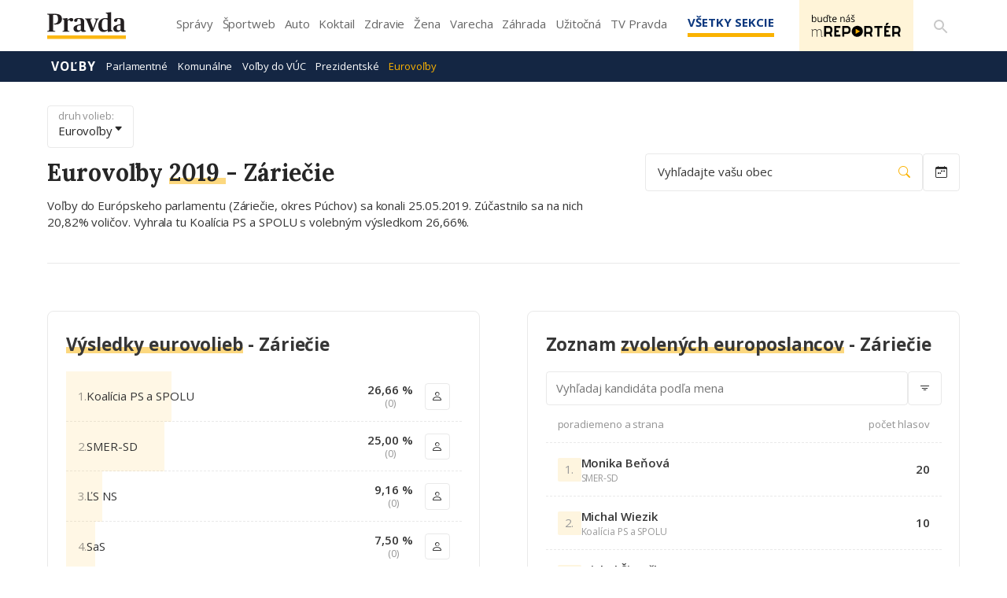

--- FILE ---
content_type: text/html; charset=UTF-8
request_url: https://volby.pravda.sk/eurovolby?rok=2019&obec=zariecie
body_size: 113278
content:
<!doctype html>
<html lang="sk" class="">
<head>
<meta name="description"
content="Výsledky eurovolieb z roku 2019 pre Záriečie" />
<meta property="og:url" content="https://volby.pravda.sk/eurovolby" />
<meta property="og:type" content="website" />
<meta property="og:title"
content="Výsledky volieb v obci Záriečie - Eurovoľby 2019 - Pravda" />
<meta property="og:description"
content="Výsledky eurovolieb z roku 2019 pre Záriečie" />
<meta property="og:image" content="https://volby.pravda.sk/img/facebook-og-logo.png" />
<meta property="og:image:width" content="1284" />
<meta property="og:image:height" content="486" />
<meta property="og:locale" content="sk_SK" />
<title>
Výsledky volieb v obci Záriečie - Eurovoľby 2019 - Pravda</title>
<meta charset="UTF-8">
<meta name="viewport" content="width=device-width, initial-scale=1.0, maximum-scale=5.0, minimum-scale=1.0">
<meta http-equiv="X-UA-Compatible" content="ie=edge">
<script id="spcloader" type="text/javascript" async="" src="https://sdk.privacy-center.org/3247b01c-86d7-4390-a7ac-9f5e09b2e1bd/loader.js?target_type=notice&amp;target=hLtMb9hR" charset="utf-8"></script>
<link rel="shortcut icon" type="image/x-icon" href="https://ipravda.sk/res/favicon.ico">
<link href="https://fonts.googleapis.com/css2?family=Lora:ital,wght@0,400;0,500;0,600;0,700;1,400;1,700&amp;display=swap" rel="stylesheet">
<link href="https://fonts.googleapis.com/css2?family=Open+Sans:wght@400;600;700;800&amp;display=swap" rel="stylesheet">
<link rel="stylesheet" href="https://volby.pravda.sk/css/style.min.css?v=4djxu5">
<!-- google analytics -->
<script async="async" src="https://www.googletagmanager.com/gtag/js"></script>
<script>
window['gtag_enable_tcf_support'] = false;
window.dataLayer = window.dataLayer || [];
function gtag() {
dataLayer.push(arguments);
}
gtag('js', new Date());
gtag('set', {
'anonymize_ip': true
});
gtag('config', 'G-26GE433HZT', {}); /* GA4 */
</script>
<!-- (C)2000-2014 Gemius SA - volby.pravda.sk -->
<script>
var pp_gemius_identifier = 'zUA1L6bLFWAyWXXHdAJO5HZH7zYBx47YG9Zj5leIwIT.q7';
var pp_gemius_use_cmp = true;
var pp_gemius_cmp_timeout = 30e3;
// lines below shouldn't be edited
function gemius_pending(i) {
window[i] = window[i] || function() {
var x = window[i + '_pdata'] = window[i + '_pdata'] || [];
x[x.length] = arguments;
};
};
gemius_pending('gemius_hit');
gemius_pending('gemius_event');
gemius_pending('pp_gemius_hit');
gemius_pending('pp_gemius_event');
(function(d, t) {
try {
var gt = d.createElement(t),
s = d.getElementsByTagName(t)[0],
l = 'http' + ((location.protocol == 'https:') ? 's' : '');
gt.setAttribute('async', 'async');
gt.setAttribute('defer', 'defer');
gt.src = l + '://gask.hit.gemius.pl/xgemius.js';
s.parentNode.insertBefore(gt, s);
} catch (e) {}
})(document, 'script');
</script>
<!-- chartbeat -->
<script>
(function() {
/** CONFIGURATION START **/
var _sf_async_config = window._sf_async_config = (window._sf_async_config || {});
_sf_async_config.uid = 67028;
_sf_async_config.domain = 'pravda.sk';
_sf_async_config.flickerControl = false;
_sf_async_config.useCanonical = true;
_sf_async_config.useCanonicalDomain = true;
/** CONFIGURATION END **/
function loadChartbeat() {
var e = document.createElement('script');
var n = document.getElementsByTagName('script')[0];
e.type = 'text/javascript';
e.async = true;
e.src = '//static.chartbeat.com/js/chartbeat.js';
n.parentNode.insertBefore(e, n);
}
loadChartbeat();
})();
</script>
<script async="" src="//static.chartbeat.com/js/chartbeat_mab.js"></script>
</head>
<body>
<div id="pravda-sk-body" class="container-pull ostrov-volby ">
<div class="container">
<header id="perex-header" class="header">
<div class="portal-menu" id="portal-menu">
<button class="portal-menu-hamburger-icon" aria-label="Mobilné menu">
<svg class="open" height="24" width="24">
<defs/>
<path d="M0 0h24v24H0z" fill="none"/>
<path d="M3 18h18v-2H3v2zm0-5h18v-2H3v2zm0-7v2h18V6H3z"/>
</svg>
<svg class="close" height="24" width="24">
<defs/>
<path d="M0 0h24v24H0z" fill="none"/>
<path d="M19 6.41L17.59 5 12 10.59 6.41 5 5 6.41 10.59 12 5 17.59 6.41 19 12 13.41 17.59 19 19 17.59 13.41 12z"/>
</svg>
</button>
<a href="https://www.pravda.sk/" class="portal-menu-logo" aria-label="Pravda logo">
<svg version="1.1" xmlns="http://www.w3.org/2000/svg" x="0px" y="0px" viewBox="0 0 150 51.03" style="enable-background:new 0 0 150 51.03">
<g>
<polygon class="st0" points="0,44.1 0,51.03 150,51.03 150,44.1 0,44.1" style="fill: #FCB813;"/>
<path class="st1" style="fill: #231F20;" d="M0.1,37.11h15.21v-1.18l-2.4-0.44c-1.61-0.29-1.81-0.54-1.81-3.29V5.4c0.59-0.2,2.1-0.34,3.62-0.34c4.26,0,5.87,1.87,5.87,8.3c0,6.43-2.35,8.39-7.97,8.3v1.33c0.44,0.2,1.61,0.54,3.42,0.54c7.88,0,12.08-4.76,12.08-10.6c0-6.58-4.45-9.82-12.96-9.82H0.1v1.18l2.15,0.49C3.38,5.01,3.77,5.2,3.77,8v24.2c0,2.8-0.44,3.09-1.76,3.34L0.1,35.93V37.11L0.1,37.11z M29.26,37.11h13.11v-1.13l-1.96-0.39c-1.22-0.25-1.47-0.49-1.47-2.7v-16.3c0.73-0.79,2.35-1.62,3.23-1.62c0.44,0,0.69,0.15,0.93,0.74c0.73,1.33,1.32,2.06,3.38,2.06c1.66,0,3.03-1.18,3.03-3.29c0-2.21-1.32-3.39-3.52-3.39c-2.64,0-5.48,1.96-7.04,3.63H38.7l0.1-3.24l-0.44-0.34l-9.2,1.13v0.83l1.71,1.03c1.27,0.79,1.52,0.93,1.52,2.99v15.76c0,2.01-0.24,2.31-1.57,2.7l-1.57,0.39V37.11L29.26,37.11z M57.48,37.75c2.98,0,5.38-1.37,6.6-2.99h0.24c0.44,1.82,1.96,2.95,4.65,2.95c2.35,0,4.26-0.83,5.09-1.47V35.2c-0.83,0-1.71-0.15-2.3-0.44c-0.93-0.49-1.22-1.23-1.22-2.85V17.72c0-4.61-3.13-6.63-9.1-6.63c-5.67,0-10.08,1.52-10.08,4.66c0,1.62,0.98,2.75,2.98,2.75c2.4,0,3.08-1.33,3.33-3.83c0.15-1.42,0.64-1.82,2.4-1.82c3.28,0,3.91,1.47,3.91,5.25v4.56l-5.77,1.42c-4.55,1.08-8.07,2.95-8.07,7.12C50.15,35.39,52.93,37.75,57.48,37.75L57.48,37.75z M60.47,34.71c-2.3,0-3.82-1.33-3.82-4.37c0-3.58,1.71-4.81,4.5-5.06l2.84-0.29v7.9C63.45,33.87,62.23,34.71,60.47,34.71L60.47,34.71z M83.76,37.11h3.42l7.58-19.68c1.08-2.9,1.52-3.78,2.79-4.17l1.13-0.29v-1.13h-8.61v1.13l1.32,0.34c0.98,0.25,1.42,0.79,1.42,1.72c0,0.59-0.2,1.47-0.64,2.7l-4.4,12.32h-0.24l-4.5-12.32c-0.39-1.13-0.64-1.96-0.64-2.6c0-1.03,0.34-1.52,1.42-1.82l1.32-0.34v-1.13H71.92v1.13l1.03,0.29c1.32,0.44,1.76,1.13,2.79,3.63L83.76,37.11L83.76,37.11z M106.94,37.7c3.33,0,6.21-1.37,8.27-3.04h0.2l-0.1,2.7l0.49,0.34l9.05-1.28v-0.93l-1.57-0.74c-1.32-0.54-1.52-0.83-1.52-3.19V6.19c0-3.63,0.15-5.84,0.15-5.84L121.47,0l-9.78,0.93v0.98l2.05,1.03c1.17,0.59,1.47,0.74,1.47,2.9v2.21c0,1.77,0.1,3.63,0.1,3.63c-1.03-0.29-2.45-0.54-4.06-0.54c-7.34,0-13.89,4.17-13.89,14.14C97.36,34.41,102.2,37.7,106.94,37.7L106.94,37.7z M110.42,34.31c-4.06,0-6.31-2.75-6.31-10.36c0-8.25,2.74-11,6.9-11c1.96,0,3.28,1.03,4.21,2.01v18.02C114.28,33.43,112.82,34.31,110.42,34.31L110.42,34.31z M133.41,37.75c2.98,0,5.38-1.37,6.6-2.99h0.24c0.44,1.82,1.96,2.95,4.65,2.95c2.35,0,4.26-0.83,5.09-1.47V35.2c-0.83,0-1.71-0.15-2.3-0.44c-0.93-0.49-1.22-1.23-1.22-2.85V17.72c0-4.61-3.13-6.63-9.1-6.63c-5.68,0-10.08,1.52-10.08,4.66c0,1.62,0.98,2.75,2.98,2.75c2.4,0,3.08-1.33,3.33-3.83c0.15-1.42,0.64-1.82,2.4-1.82c3.28,0,3.91,1.47,3.91,5.25v4.56l-5.77,1.42c-4.55,1.08-8.07,2.95-8.07,7.12C126.07,35.39,128.86,37.75,133.41,37.75L133.41,37.75z M136.4,34.71c-2.3,0-3.82-1.33-3.82-4.37c0-3.58,1.71-4.81,4.5-5.06l2.84-0.29v7.9C139.38,33.87,138.16,34.71,136.4,34.71L136.4,34.71z"/>
</g>
</svg>
</a>
<ul class="portal-menu-nav">
<li>
<a href="https://spravy.pravda.sk/">Správy</a>
</li>
<li>
<a href="https://sportweb.pravda.sk/">Športweb</a>
</li>
<li>
<a href="https://auto.pravda.sk/">Auto</a>
</li>
<li>
<a href="https://koktail.pravda.sk/">Koktail</a>
</li>
<li>
<a href="https://zdravie.pravda.sk/">Zdravie</a>
</li>
<li>
<a href="https://zena.pravda.sk/">Žena</a>
</li>
<li>
<a href="https://varecha.pravda.sk/">Varecha</a>
</li>
<li>
<a href="https://zahrada.pravda.sk/">Záhrada</a>
</li>
<li>
<a href="https://uzitocna.pravda.sk/">Užitočná</a>
</li>
<li>
<a href="https://tv.pravda.sk/">TV Pravda</a>
</li>
<li>
<a href="https://blog.pravda.sk/">Blog</a>
</li>
</ul>
<button class="portal-megamenu-button">
Všetky sekcie
<i>
<span class="glyphicon glyphicon-remove"></span>
</i>
</button>
<div class="portal-menu-actions">
<a href="https://spravy.pravda.sk/rozne/clanok/671912-vydavatelstvo-our-media-sr-spusta-na-svojich-strankach-novu-sluzbu-pre-citatelov/" class="portal-menu-actions-bez-reklamy">
<img src="//ipravda.sk/res/www/mreporter/mreporter_desktop.png" class="mreporter_desktop" alt="mReportér"/>
<img src="//ipravda.sk/res/www/mreporter/mreporter_mobile.png" class="mreporter_mobile" alt="mReportér"/>
</a>
<a href="https://www.pravda.sk/vyhladavanie/" class="portal-menu-actions-search" aria-label="Vyhľadávanie">
<svg height="24" width="24">
<defs/>
<path d="M0 0h24v24H0z" fill="none"/>
<path d="M15.5 14h-.79l-.28-.27A6.471 6.471 0 0016 9.5 6.5 6.5 0 109.5 16c1.61 0 3.09-.59 4.23-1.57l.27.28v.79l5 4.99L20.49 19l-4.99-5zm-6 0C7.01 14 5 11.99 5 9.5S7.01 5 9.5 5 14 7.01 14 9.5 11.99 14 9.5 14z"/>
</svg>
</a>
</div>
</div>
<div class="portal-megamenu" id="portal-megamenu">
<div class="portal-megamenu-line spravodajstvo">
<h2>
<span class="portal-megamenu-line-link-wrap">
<span class="glyphicon glyphicon-triangle-bottom hidden-lg hidden-md hidden-sm"></span>
Spravodajstvo
</span>
</h2>
<ul>
<li class="spravy">
<a href="https://spravy.pravda.sk/">Správy</a>
</li>
<li>
<a href="https://spravy.pravda.sk/domace/">Domáce</a>
</li>
<li>
<a href="https://spravy.pravda.sk/svet/">Svet</a>
</li>
<li class="ekonomika">
<a href="https://ekonomika.pravda.sk/">Ekonomika</a>
</li>
<li class="kultura">
<a href="https://kultura.pravda.sk/">Kultúra</a>
</li>
<li class="extern_pocasie">
<a href="https://pocasie.pravda.sk/">Počasie</a>
</li>
<li class="nazory">
<a href="https://nazory.pravda.sk/">Názory</a>
</li>
<li>
<a href="https://www.pravda.sk/chronologia-dna/">Chronológia dňa</a>
</li>
<li>
<a href="https://www.pravda.sk/najcitanejsie-spravy/">Najčítanejšie správy</a>
</li>
<li class="komercnespravy">
<a href="https://komercnespravy.pravda.sk/">Komerčné správy</a>
</li>
</ul>
</div>
<div class="portal-megamenu-line link sport">
<h2>
<a href="https://sportweb.pravda.sk/">
<span class="glyphicon glyphicon-triangle-bottom hidden-lg hidden-md hidden-sm"></span>
Športweb
</a>
</h2>
<ul>
<li class="futbal">
<a href="https://sportweb.pravda.sk/futbal/">Futbal</a>
</li>
<li class="hokej">
<a href="https://sportweb.pravda.sk/hokej/">Hokej</a>
</li>
<li>
<a href="https://sportweb.pravda.sk/cyklistika/">Cyklistika</a>
</li>
<li>
<a href="https://sportweb.pravda.sk/tenis/">Tenis</a>
</li>
<li>
<a href="https://sportweb.pravda.sk/zimne-sporty/">Zimné športy</a>
</li>
<li>
<a href="https://sportweb.pravda.sk/nazivo/">Naživo</a>
</li>
</ul>
</div>
<div class="portal-megamenu-line magaziny">
<h2>
<span class="portal-megamenu-line-link-wrap">
<span class="glyphicon glyphicon-triangle-bottom hidden-lg hidden-md hidden-sm"></span>
Magazíny
</span>
</h2>
<ul>
<li class="extern_ahojmama">
<a href="https://ahojmama.pravda.sk/">AhojMama</a>
</li>
<li class="auto">
<a href="https://auto.pravda.sk/">Auto</a>
</li>
<li class="cestovanie">
<a href="https://cestovanie.pravda.sk/">Cestovanie</a>
</li>
<li class="koktail">
<a href="https://koktail.pravda.sk/">Koktail</a>
</li>
<li class="mediaklik">
<a href="https://www.mediaklik.sk/">Mediaklik</a>
</li>
<li class="veda">
<a href="https://vat.pravda.sk/">VAT</a>
</li>
<li class="zdravie">
<a href="https://zdravie.pravda.sk/">Zdravie</a>
</li>
<li class="zena">
<a href="https://zena.pravda.sk/">Žena</a>
</li>
<li>
<a href="https://zurnal.pravda.sk/">Žurnál</a>
</li>
<li>
<a href="https://zahrada.pravda.sk/">Záhrada</a>
</li>
</ul>
</div>
<div class="portal-megamenu-line link uzitocna">
<h2>
<a href="https://uzitocna.pravda.sk/">
<span class="glyphicon glyphicon-triangle-bottom hidden-lg hidden-md hidden-sm"></span>
Užitočná pravda
</a>
</h2>
<ul>
<li>
<a href="https://uzitocna.pravda.sk/peniaze/">Peniaze</a>
</li>
<li>
<a href="https://uzitocna.pravda.sk/hypoteky/">Hypotéky</a>
</li>
<li>
<a href="https://uzitocna.pravda.sk/dochodky/">Dôchodky</a>
</li>
<li>
<a href="https://uzitocna.pravda.sk/ako-vybavit/">Ako vybaviť</a>
</li>
<li>
<a href="https://uzitocna.pravda.sk/spotrebitel/">Spotrebiteľ</a>
</li>
<li>
<a href="https://uzitocna.pravda.sk/praca-a-kariera/">Práca</a>
</li>
<li>
<a href="https://uzitocna.pravda.sk/zivnostnik/">Živnostník</a>
</li>
<li>
<a href="https://uzitocna.pravda.sk/vzdelavanie/">Vzdelávanie</a>
</li>
<li>
<a href="https://uzitocna.pravda.sk/reality/">Reality</a>
</li>
<li>
<a href="https://uzitocna.pravda.sk/dom-a-byt/">Dom a byt</a>
</li>
<li>
<a href="https://uzitocna.pravda.sk/seniori/">Seniori</a>
</li>
<li>
<a href="https://rady.pravda.sk/">Rady</a>
</li>
</ul>
</div>
<div class="portal-megamenu-line link extern_varecha">
<h2>
<a href="https://varecha.pravda.sk/">
<span class="glyphicon glyphicon-triangle-bottom hidden-lg hidden-md hidden-sm"></span>
Varecha
</a>
</h2>
<ul>
<li>
<a href="https://varecha.pravda.sk/recepty">Recepty</a>
</li>
<li>
<a href="https://napady.pravda.sk/">Nápady</a>
</li>
<li>
<a href="https://varecha.pravda.sk/torty/">Torty</a>
</li>
<li>
<a href="https://menu.pravda.sk/" title="MENU.PRAVDA.SK - DENNÉ MENU NA JEDEN KLIK">Denné menu</a>
</li>
</ul>
</div>
<div class="portal-megamenu-line link varecha_tv">
<h2>
<a href="https://varecha.pravda.sk/tv/">
<span class="glyphicon glyphicon-triangle-bottom hidden-lg hidden-md hidden-sm"></span>
TV Varecha
</a>
</h2>
<ul>
<li>
<a href="https://varecha.pravda.sk/tv/serialy/">Seriály</a>
</li>
<li>
<a href="https://varecha.pravda.sk/tv/videorecepty/">Videorecepty</a>
</li>
<li>
<a href="https://varecha.pravda.sk/tv/playlist/celebrity-s-varechou/">Celebrity</a>
</li>
<li>
<a href="https://varecha.pravda.sk/tv/playlist/fit-s-viktorom/">Fit s Viktorom</a>
</li>
</ul>
</div>
<div class="portal-megamenu-line link extern_blog">
<h2>
<a href="https://blog.pravda.sk/">
<span class="glyphicon glyphicon-triangle-bottom hidden-lg hidden-md hidden-sm"></span>
Blog
</a>
</h2>
<ul>
<li>
<a href="https://blog.pravda.sk/?page=najnovsie-clanky">Najnovšie</a>
</li>
<li>
<a href="https://blog.pravda.sk/?page=najnovsie-clanky">Najčítanejšie</a>
</li>
<li>
<a href="https://blog.pravda.sk/?page=najkomentovanejsie-clanky">Najkomentovanejšie</a>
</li>
<li>
<a href="https://blog.pravda.sk/abecedny-zoznam-blogov/">Zoznam blogov</a>
</li>
<li>
<a href="https://blog.pravda.sk/?page=komercne-blogy">Komerčné blogy</a>
</li>
</ul>
</div>
<div class="portal-megamenu-line relax">
<h2>
<span class="portal-megamenu-line-link-wrap">
<span class="glyphicon glyphicon-triangle-bottom hidden-lg hidden-md hidden-sm"></span>
Relax
</span>
</h2>
<ul>
<li class="programy">
<a href="https://programy.pravda.sk/tv/">TV program</a>
</li>
<li>
<a href="https://spravy.pravda.sk/sutaz/">Súťaže</a>
</li>
<li class="extern_debata">
<a href="https://debata.pravda.sk/">Debata</a>
</li>
<li class="extern_flog">
<a href="https://flog.pravda.sk/" title="Flog - prvý slovenský fotoblog. Ukáž svoje obľúbené fotky celému svetu, hodnoť a napíš čo si myslíš o fotkách iných. Foť a bav sa.">Flog</a>
</li>
<li class="fotogalerie">
<a href="https://fotogalerie.pravda.sk/">Fotogalérie</a>
</li>
<li>
<a href="https://koktail.pravda.sk/stranka/3-horoskop/">Horoskopy</a>
</li>
<li>
<a href="https://spravy.pravda.sk/sudoku/">Sudoku</a>
</li>
</ul>
</div>
<div class="portal-megamenu-line link extern_tv">
<h2>
<a href="https://tv.pravda.sk/">
<span class="glyphicon glyphicon-triangle-bottom hidden-lg hidden-md hidden-sm"></span>
TV Pravda
</a>
</h2>
<ul>
<li>
<a href="https://tv.pravda.sk/kategorie/spravodajstvo">Spravodajstvo</a>
</li>
<li>
<a href="https://tv.pravda.sk/kategorie/sport">Šport</a>
</li>
<li>
<a href="https://tv.pravda.sk/kategorie/veda-a-technika">Veda a tech</a>
</li>
<li>
<a href="https://tv.pravda.sk/kategorie/kultura">Kultúra</a>
</li>
<li>
<a href="https://tv.pravda.sk/kategorie/komercne-videa">Komerčné</a>
</li>
<li>
<a href="https://tv.pravda.sk/relacie/ide-o-pravdu">Ide o pravdu</a>
</li>
<li>
<a href="https://tv.pravda.sk/relacie/pocasie">Predpoveď počasia</a>
</li>
<li>
<a href="https://tv.pravda.sk/relacie/ide-o-peniaze">Ide o peniaze</a>
</li>
<li>
<a href="https://tv.pravda.sk/relacie/ide-o-zdravie">Ide o zdravie</a>
</li>
<li>
<a href="https://tv.pravda.sk/relacie/neobycajne-miesta">Neobyčajné miesta</a>
</li>
<li>
<a href="https://tv.pravda.sk/relacie/showroom">Showroom</a>
</li>
</ul>
</div>
<div class="portal-megamenu-line nakupy">
<h2>
<span class="portal-megamenu-line-link-wrap">
<span class="glyphicon glyphicon-triangle-bottom hidden-lg hidden-md hidden-sm"></span>
Nákupy
</span>
</h2>
<ul>
<li>
<a href="https://menu.pravda.sk/" title="MENU.PRAVDA.SK - DENNÉ MENU NA JEDEN KLIK">Obedy</a>
</li>
<li class="extern_kvety">
<a href="http://kvety.pravda.sk/" title="Kvety, donáška kvetov, internetový obchod s kvetmi, kvetinárstvo, Bratislava, Košice">Kvety</a>
</li>
<li class="extern_epravda">
<a href="https://e.pravda.sk/" title="e.Pravda.sk - elektronický archív denníka Pravda">ePravda</a>
</li>
<li class="predplatne">
<a href="https://predplatne.pravda.sk/">Predplatné novín</a>
</li>
</ul>
</div>
</div>
<div class="search-input-wrap">
<form action="https://www.pravda.sk/vyhladavanie/" method="get">
<input type="text" name="q" value="" placeholder="Zadajte text"/>
<button type="button" class="search-input-wrap-close">
<span class="glyphicon glyphicon-remove"></span>
</button>
<button type="submit" class="search-input-wrap-submit">
<span class="glyphicon glyphicon-search"></span>
</button>
<input type="hidden" name="ie" value="utf-8"/>
<input type="hidden" value="volby.pravda.sk" name="as_sitesearch"/>
</form>
</div>
<div class="submenu">
<div class="submenu-nav">
<span class="glyphicon glyphicon-triangle-bottom submenu-nav-open"></span>
<ul class="submenu-nav-list">
<li class="active">
<a href="https://volby.pravda.sk" class="main">Voľby</a>
</li>
<li>
<a class="" href="https://volby.pravda.sk/parlamentne-volby">Parlamentné</a>
</li>
<li>
<a class="" href="https://volby.pravda.sk/komunalne-volby">Komunálne</a>
</li>
<li>
<a class="" href="https://volby.pravda.sk/volby-do-vuc">Voľby do VÚC</a>
</li>
<li>
<a class="" href="https://volby.pravda.sk/prezidentske-volby">Prezidentské</a>
</li>
<li>
<a class="active" href="/eurovolby?rok=2024">Eurovoľby</a>
</li>
</ul>
</div>
<div style="min-height: 39.25px;"></div>
</div>
</header>
</div>
<main class="shp">
<div class="container">
<section>
<style>
body {
background-color: white !important;
}
.perex-election-header {
display: none;
}
</style>
<div class=" ta3_election_header ">
<div class="ta3_election_header_info">
<a href="#" class="button button--small" type="button" data-toggle="modal"
data-target="#election-change-type">
<span>
druh volieb:
<b>
Eurovoľby
</b>
</span>
<i class="bi bi-caret-down-fill"></i> </a>
<h1>
Eurovoľby
<span>
2019
</span>
- <b>Záriečie</b>
</h1>
<p>
Voľby do Európskeho parlamentu
(Záriečie, okres Púchov)
sa konali
25.05.2019. 
Zúčastnilo sa na nich
20,82% voličov. 
Vyhrala 
tu
Koalícia PS a SPOLU s volebným výsledkom 26,66%.
</p>
</div>
<div class="ta3_election_header_search">
<button type="button" class="button location_button" data-toggle="modal"
data-target="#election-change-location">
Vyhľadajte
vašu obec
<i class="bi bi-search"></i>
</button>
<button type="button" class="button date_button" data-toggle="modal" data-target="#election-change-years">
<i class="bi bi-calendar-week"></i>
</button>
</div>
</div>
<div class="ta3_election_page_content">
<h3>
Stránka obsahuje:
</h3>
<ul id="page_content">
</ul>
</div>
<div class="modal fade perex-election-filter-modal" id="election-change-type" tabindex="-1" role="dialog" aria-labelledby="myModalLabel">
<div class="modal-dialog" role="document">
<div class="modal-content">
<div class="modal-header">
<button type="button" class="close" data-dismiss="modal" aria-label="Close"><span aria-hidden="true">×</span></button>
<h4 class="modal-title">
Vyberte druh volieb
</h4>
</div>
<div class="modal-body">
<ul>
<li class="">
<a href="https://volby.pravda.sk/parlamentne-volby">
Parlamentné voľby
</a>
</li>
<li class="">
<a href="https://volby.pravda.sk/komunalne-volby">
Komunálne voľby
</a>
</li>
<li class="">
<a href="https://volby.pravda.sk/prezidentske-volby">
Prezidentské voľby
</a>
</li>
<li class="">
<a href="https://volby.pravda.sk/volby-do-vuc">
Voľby do VÚC
</a>
</li>
<li class="1">
<a href="https://volby.pravda.sk/eurovolby">
Eurovoľby
</a>
</li>
<li class="">
<a href="https://volby.pravda.sk/zahranicie/volby-cr-poslanecka-snemovna">
Voľby v ČR
</a>
</li>
</ul>
</div>
<div class="modal-footer">
<button type="button" class="btn btn-default" data-dismiss="modal">Zavrieť</button>
</div>
</div>
</div>
</div>
<div class="modal fade perex-election-filter-modal" id="election-change-years" tabindex="-1" role="dialog"
aria-labelledby="myModalLabel">
<div class="modal-dialog" role="document">
<div class="modal-content">
<div class="modal-header">
<button type="button" class="close" data-dismiss="modal" aria-label="Close"><span
aria-hidden="true">×</span></button>
<h4 class="modal-title">
Vyberte rok volieb
</h4>
</div>
<div class="modal-body">
<ul>
<li class="1">
<a
href="https://volby.pravda.sk/eurovolby?rok=2024&amp;obec=zariecie">
<span class="grid">
<span>2024</span>
<span>08.06.</span>
</span>
</a>
</li>
<li class="1">
<a
href="https://volby.pravda.sk/eurovolby?rok=2019&amp;obec=zariecie">
<span class="grid">
<span>2019</span>
<span>25.05.</span>
</span>
</a>
</li>
<li class="1">
<a
href="https://volby.pravda.sk/eurovolby?rok=2014&amp;obec=zariecie">
<span class="grid">
<span>2014</span>
<span>24.05.</span>
</span>
</a>
</li>
<li class="1">
<a
href="https://volby.pravda.sk/eurovolby?rok=2009&amp;obec=zariecie">
<span class="grid">
<span>2009</span>
<span>06.06.</span>
</span>
</a>
</li>
<li class="1">
<a
href="https://volby.pravda.sk/eurovolby?rok=2004&amp;obec=zariecie">
<span class="grid">
<span>2004</span>
<span>13.06.</span>
</span>
</a>
</li>
</ul>
</div>
<div class="modal-footer">
<button type="button" class="btn btn-default" data-dismiss="modal">Zavrieť</button>
</div>
</div>
</div>
</div>
<div class="modal fade perex-election-filter-modal" id="election-change-type" tabindex="-1" role="dialog" aria-labelledby="myModalLabel">
<div class="modal-dialog" role="document">
<div class="modal-content">
<div class="modal-header">
<button type="button" class="close" data-dismiss="modal" aria-label="Close"><span aria-hidden="true">×</span></button>
<h4 class="modal-title">
Vyberte druh volieb
</h4>
</div>
<div class="modal-body">
<ul>
<li class="">
<a href="https://volby.pravda.sk/parlamentne-volby">
Parlamentné voľby
</a>
</li>
<li class="">
<a href="https://volby.pravda.sk/komunalne-volby">
Komunálne voľby
</a>
</li>
<li class="">
<a href="https://volby.pravda.sk/prezidentske-volby">
Prezidentské voľby
</a>
</li>
<li class="">
<a href="https://volby.pravda.sk/volby-do-vuc">
Voľby do VÚC
</a>
</li>
<li class="1">
<a href="https://volby.pravda.sk/eurovolby">
Eurovoľby
</a>
</li>
<li class="">
<a href="https://volby.pravda.sk/zahranicie/volby-cr-poslanecka-snemovna">
Voľby v ČR
</a>
</li>
</ul>
</div>
<div class="modal-footer">
<button type="button" class="btn btn-default" data-dismiss="modal">Zavrieť</button>
</div>
</div>
</div>
</div>
<div class="modal fade perex-election-filter-modal" id="election-change-years" tabindex="-1" role="dialog"
aria-labelledby="myModalLabel">
<div class="modal-dialog" role="document">
<div class="modal-content">
<div class="modal-header">
<button type="button" class="close" data-dismiss="modal" aria-label="Close"><span
aria-hidden="true">×</span></button>
<h4 class="modal-title">
Vyberte rok volieb
</h4>
</div>
<div class="modal-body">
<ul>
<li class="1">
<a
href="https://volby.pravda.sk/eurovolby?rok=2024&amp;obec=zariecie">
<span class="grid">
<span>2024</span>
<span>08.06.</span>
</span>
</a>
</li>
<li class="1">
<a
href="https://volby.pravda.sk/eurovolby?rok=2019&amp;obec=zariecie">
<span class="grid">
<span>2019</span>
<span>25.05.</span>
</span>
</a>
</li>
<li class="1">
<a
href="https://volby.pravda.sk/eurovolby?rok=2014&amp;obec=zariecie">
<span class="grid">
<span>2014</span>
<span>24.05.</span>
</span>
</a>
</li>
<li class="1">
<a
href="https://volby.pravda.sk/eurovolby?rok=2009&amp;obec=zariecie">
<span class="grid">
<span>2009</span>
<span>06.06.</span>
</span>
</a>
</li>
<li class="1">
<a
href="https://volby.pravda.sk/eurovolby?rok=2004&amp;obec=zariecie">
<span class="grid">
<span>2004</span>
<span>13.06.</span>
</span>
</a>
</li>
</ul>
</div>
<div class="modal-footer">
<button type="button" class="btn btn-default" data-dismiss="modal">Zavrieť</button>
</div>
</div>
</div>
</div>
<div class="modal fade perex-election-filter-modal" id="election-change-location" tabindex="-1" role="dialog" aria-labelledby="myModalLabel">
<div class="modal-dialog" role="document">
<div class="modal-content">
<div class="modal-header">
<button type="button" class="close" data-dismiss="modal" aria-label="Close"><span aria-hidden="true">×</span></button>
<h4 class="modal-title">
Vyhľadajte lokalitu
</h4>
</div>
<div class="modal-body">
<div id="election-place-selector" class="perex-election">
<div class="selector-type alphabet" style="display: none;">
<div class="alphabet-list">
<ul class="election-place-search-itemlist" style="display: none;">
<li data-region="6" data-district="52" class="election-celyokres ">
<a href="https://volby.pravda.sk/eurovolby?rok=2019&amp;okres=banovce-nad-bebravou" data-id="52">
<b>Celý okres Bánovce nad Bebravou</b>
</a>
</li>
<li data-region="1" data-district="1" class="election-celyokres ">
<a href="https://volby.pravda.sk/eurovolby?rok=2019&amp;okres=banska-bystrica" data-id="1">
<b>Celý okres Banská Bystrica</b>
</a>
</li>
<li data-region="1" data-district="2" class="election-celyokres ">
<a href="https://volby.pravda.sk/eurovolby?rok=2019&amp;okres=banska-stiavnica" data-id="2">
<b>Celý okres Banská Štiavnica</b>
</a>
</li>
<li data-region="5" data-district="40" class="election-celyokres ">
<a href="https://volby.pravda.sk/eurovolby?rok=2019&amp;okres=bardejov" data-id="40">
<b>Celý okres Bardejov</b>
</a>
</li>
<li data-region="2" data-district="81" class="election-celyokres ">
<a href="https://volby.pravda.sk/eurovolby?rok=2019&amp;okres=bratislava" data-id="81">
<b>Celý okres Bratislava (mesto)</b>
</a>
</li>
<li data-region="2" data-district="14" class="election-celyokres ">
<a href="https://volby.pravda.sk/eurovolby?rok=2019&amp;okres=bratislava-i" data-id="14">
<b>Celý okres Bratislava I</b>
</a>
</li>
<li data-region="2" data-district="15" class="election-celyokres ">
<a href="https://volby.pravda.sk/eurovolby?rok=2019&amp;okres=bratislava-ii" data-id="15">
<b>Celý okres Bratislava II</b>
</a>
</li>
<li data-region="2" data-district="16" class="election-celyokres ">
<a href="https://volby.pravda.sk/eurovolby?rok=2019&amp;okres=bratislava-iii" data-id="16">
<b>Celý okres Bratislava III</b>
</a>
</li>
<li data-region="2" data-district="17" class="election-celyokres ">
<a href="https://volby.pravda.sk/eurovolby?rok=2019&amp;okres=bratislava-iv" data-id="17">
<b>Celý okres Bratislava IV</b>
</a>
</li>
<li data-region="2" data-district="18" class="election-celyokres ">
<a href="https://volby.pravda.sk/eurovolby?rok=2019&amp;okres=bratislava-v" data-id="18">
<b>Celý okres Bratislava V</b>
</a>
</li>
<li data-region="1" data-district="3" class="election-celyokres ">
<a href="https://volby.pravda.sk/eurovolby?rok=2019&amp;okres=brezno" data-id="3">
<b>Celý okres Brezno</b>
</a>
</li>
<li data-region="8" data-district="69" class="election-celyokres ">
<a href="https://volby.pravda.sk/eurovolby?rok=2019&amp;okres=bytca" data-id="69">
<b>Celý okres Bytča</b>
</a>
</li>
<li data-region="8" data-district="70" class="election-celyokres ">
<a href="https://volby.pravda.sk/eurovolby?rok=2019&amp;okres=cadca" data-id="70">
<b>Celý okres Čadca</b>
</a>
</li>
<li data-region="9" data-district="80" class="election-celyokres ">
<a href="https://volby.pravda.sk/eurovolby?rok=2019&amp;okres=zahranicie" data-id="80">
<b>Celý okres Cudzina</b>
</a>
</li>
<li data-region="1" data-district="4" class="election-celyokres ">
<a href="https://volby.pravda.sk/eurovolby?rok=2019&amp;okres=detva" data-id="4">
<b>Celý okres Detva</b>
</a>
</li>
<li data-region="8" data-district="71" class="election-celyokres ">
<a href="https://volby.pravda.sk/eurovolby?rok=2019&amp;okres=dolny-kubin" data-id="71">
<b>Celý okres Dolný Kubín</b>
</a>
</li>
<li data-region="7" data-district="62" class="election-celyokres ">
<a href="https://volby.pravda.sk/eurovolby?rok=2019&amp;okres=dunajska-streda" data-id="62">
<b>Celý okres Dunajská Streda</b>
</a>
</li>
<li data-region="7" data-district="63" class="election-celyokres ">
<a href="https://volby.pravda.sk/eurovolby?rok=2019&amp;okres=galanta" data-id="63">
<b>Celý okres Galanta</b>
</a>
</li>
<li data-region="3" data-district="22" class="election-celyokres ">
<a href="https://volby.pravda.sk/eurovolby?rok=2019&amp;okres=gelnica" data-id="22">
<b>Celý okres Gelnica</b>
</a>
</li>
<li data-region="7" data-district="64" class="election-celyokres ">
<a href="https://volby.pravda.sk/eurovolby?rok=2019&amp;okres=hlohovec" data-id="64">
<b>Celý okres Hlohovec</b>
</a>
</li>
<li data-region="5" data-district="41" class="election-celyokres ">
<a href="https://volby.pravda.sk/eurovolby?rok=2019&amp;okres=humenne" data-id="41">
<b>Celý okres Humenné</b>
</a>
</li>
<li data-region="6" data-district="54" class="election-celyokres ">
<a href="https://volby.pravda.sk/eurovolby?rok=2019&amp;okres=ilava" data-id="54">
<b>Celý okres Ilava</b>
</a>
</li>
<li data-region="5" data-district="42" class="election-celyokres ">
<a href="https://volby.pravda.sk/eurovolby?rok=2019&amp;okres=kezmarok" data-id="42">
<b>Celý okres Kežmarok</b>
</a>
</li>
<li data-region="4" data-district="33" class="election-celyokres ">
<a href="https://volby.pravda.sk/eurovolby?rok=2019&amp;okres=komarno" data-id="33">
<b>Celý okres Komárno</b>
</a>
</li>
<li data-region="3" data-district="23" class="election-celyokres ">
<a href="https://volby.pravda.sk/eurovolby?rok=2019&amp;okres=kosice-okolie" data-id="23">
<b>Celý okres Košice - okolie</b>
</a>
</li>
<li data-region="3" data-district="82" class="election-celyokres ">
<a href="https://volby.pravda.sk/eurovolby?rok=2019&amp;okres=kosice" data-id="82">
<b>Celý okres Košice (mesto)</b>
</a>
</li>
<li data-region="3" data-district="24" class="election-celyokres ">
<a href="https://volby.pravda.sk/eurovolby?rok=2019&amp;okres=kosice-i" data-id="24">
<b>Celý okres Košice I</b>
</a>
</li>
<li data-region="3" data-district="25" class="election-celyokres ">
<a href="https://volby.pravda.sk/eurovolby?rok=2019&amp;okres=kosice-ii" data-id="25">
<b>Celý okres Košice II</b>
</a>
</li>
<li data-region="3" data-district="26" class="election-celyokres ">
<a href="https://volby.pravda.sk/eurovolby?rok=2019&amp;okres=kosice-iii" data-id="26">
<b>Celý okres Košice III</b>
</a>
</li>
<li data-region="3" data-district="27" class="election-celyokres ">
<a href="https://volby.pravda.sk/eurovolby?rok=2019&amp;okres=kosice-iv" data-id="27">
<b>Celý okres Košice IV</b>
</a>
</li>
<li data-region="1" data-district="5" class="election-celyokres ">
<a href="https://volby.pravda.sk/eurovolby?rok=2019&amp;okres=krupina" data-id="5">
<b>Celý okres Krupina</b>
</a>
</li>
<li data-region="8" data-district="72" class="election-celyokres ">
<a href="https://volby.pravda.sk/eurovolby?rok=2019&amp;okres=kysucke-nove-mesto" data-id="72">
<b>Celý okres Kysucké Nové Mesto</b>
</a>
</li>
<li data-region="4" data-district="34" class="election-celyokres ">
<a href="https://volby.pravda.sk/eurovolby?rok=2019&amp;okres=levice" data-id="34">
<b>Celý okres Levice</b>
</a>
</li>
<li data-region="5" data-district="43" class="election-celyokres ">
<a href="https://volby.pravda.sk/eurovolby?rok=2019&amp;okres=levoca" data-id="43">
<b>Celý okres Levoča</b>
</a>
</li>
<li data-region="8" data-district="73" class="election-celyokres ">
<a href="https://volby.pravda.sk/eurovolby?rok=2019&amp;okres=liptovsky-mikulas" data-id="73">
<b>Celý okres Liptovský Mikuláš</b>
</a>
</li>
<li data-region="1" data-district="7" class="election-celyokres ">
<a href="https://volby.pravda.sk/eurovolby?rok=2019&amp;okres=lucenec" data-id="7">
<b>Celý okres Lučenec</b>
</a>
</li>
<li data-region="2" data-district="19" class="election-celyokres ">
<a href="https://volby.pravda.sk/eurovolby?rok=2019&amp;okres=malacky" data-id="19">
<b>Celý okres Malacky</b>
</a>
</li>
<li data-region="8" data-district="74" class="election-celyokres ">
<a href="https://volby.pravda.sk/eurovolby?rok=2019&amp;okres=martin" data-id="74">
<b>Celý okres Martin</b>
</a>
</li>
<li data-region="5" data-district="44" class="election-celyokres ">
<a href="https://volby.pravda.sk/eurovolby?rok=2019&amp;okres=medzilaborce" data-id="44">
<b>Celý okres Medzilaborce</b>
</a>
</li>
<li data-region="3" data-district="28" class="election-celyokres ">
<a href="https://volby.pravda.sk/eurovolby?rok=2019&amp;okres=michalovce" data-id="28">
<b>Celý okres Michalovce</b>
</a>
</li>
<li data-region="6" data-district="56" class="election-celyokres ">
<a href="https://volby.pravda.sk/eurovolby?rok=2019&amp;okres=myjava" data-id="56">
<b>Celý okres Myjava</b>
</a>
</li>
<li data-region="8" data-district="75" class="election-celyokres ">
<a href="https://volby.pravda.sk/eurovolby?rok=2019&amp;okres=namestovo" data-id="75">
<b>Celý okres Námestovo</b>
</a>
</li>
<li data-region="4" data-district="35" class="election-celyokres ">
<a href="https://volby.pravda.sk/eurovolby?rok=2019&amp;okres=nitra" data-id="35">
<b>Celý okres Nitra</b>
</a>
</li>
<li data-region="6" data-district="55" class="election-celyokres ">
<a href="https://volby.pravda.sk/eurovolby?rok=2019&amp;okres=nove-mesto-nad-vahom" data-id="55">
<b>Celý okres Nové Mesto nad Váhom</b>
</a>
</li>
<li data-region="4" data-district="36" class="election-celyokres ">
<a href="https://volby.pravda.sk/eurovolby?rok=2019&amp;okres=nove-zamky" data-id="36">
<b>Celý okres Nové Zámky</b>
</a>
</li>
<li data-region="6" data-district="57" class="election-celyokres ">
<a href="https://volby.pravda.sk/eurovolby?rok=2019&amp;okres=partizanske" data-id="57">
<b>Celý okres Partizánske</b>
</a>
</li>
<li data-region="2" data-district="20" class="election-celyokres ">
<a href="https://volby.pravda.sk/eurovolby?rok=2019&amp;okres=pezinok" data-id="20">
<b>Celý okres Pezinok</b>
</a>
</li>
<li data-region="7" data-district="65" class="election-celyokres ">
<a href="https://volby.pravda.sk/eurovolby?rok=2019&amp;okres=piestany" data-id="65">
<b>Celý okres Piešťany</b>
</a>
</li>
<li data-region="1" data-district="6" class="election-celyokres ">
<a href="https://volby.pravda.sk/eurovolby?rok=2019&amp;okres=poltar" data-id="6">
<b>Celý okres Poltár</b>
</a>
</li>
<li data-region="5" data-district="45" class="election-celyokres ">
<a href="https://volby.pravda.sk/eurovolby?rok=2019&amp;okres=poprad" data-id="45">
<b>Celý okres Poprad</b>
</a>
</li>
<li data-region="6" data-district="58" class="election-celyokres ">
<a href="https://volby.pravda.sk/eurovolby?rok=2019&amp;okres=povazska-bystrica" data-id="58">
<b>Celý okres Považská Bystrica</b>
</a>
</li>
<li data-region="5" data-district="46" class="election-celyokres ">
<a href="https://volby.pravda.sk/eurovolby?rok=2019&amp;okres=presov" data-id="46">
<b>Celý okres Prešov</b>
</a>
</li>
<li data-region="6" data-district="59" class="election-celyokres ">
<a href="https://volby.pravda.sk/eurovolby?rok=2019&amp;okres=prievidza" data-id="59">
<b>Celý okres Prievidza</b>
</a>
</li>
<li data-region="6" data-district="60" class="election-celyokres ">
<a href="https://volby.pravda.sk/eurovolby?rok=2019&amp;okres=puchov" data-id="60">
<b>Celý okres Púchov</b>
</a>
</li>
<li data-region="1" data-district="8" class="election-celyokres ">
<a href="https://volby.pravda.sk/eurovolby?rok=2019&amp;okres=revuca" data-id="8">
<b>Celý okres Revúca</b>
</a>
</li>
<li data-region="1" data-district="9" class="election-celyokres ">
<a href="https://volby.pravda.sk/eurovolby?rok=2019&amp;okres=rimavska-sobota" data-id="9">
<b>Celý okres Rimavská Sobota</b>
</a>
</li>
<li data-region="3" data-district="29" class="election-celyokres ">
<a href="https://volby.pravda.sk/eurovolby?rok=2019&amp;okres=roznava" data-id="29">
<b>Celý okres Rožňava</b>
</a>
</li>
<li data-region="8" data-district="76" class="election-celyokres ">
<a href="https://volby.pravda.sk/eurovolby?rok=2019&amp;okres=ruzomberok" data-id="76">
<b>Celý okres Ružomberok</b>
</a>
</li>
<li data-region="5" data-district="47" class="election-celyokres ">
<a href="https://volby.pravda.sk/eurovolby?rok=2019&amp;okres=sabinov" data-id="47">
<b>Celý okres Sabinov</b>
</a>
</li>
<li data-region="4" data-district="37" class="election-celyokres ">
<a href="https://volby.pravda.sk/eurovolby?rok=2019&amp;okres=sala" data-id="37">
<b>Celý okres Šaľa</b>
</a>
</li>
<li data-region="2" data-district="21" class="election-celyokres ">
<a href="https://volby.pravda.sk/eurovolby?rok=2019&amp;okres=senec" data-id="21">
<b>Celý okres Senec</b>
</a>
</li>
<li data-region="7" data-district="66" class="election-celyokres ">
<a href="https://volby.pravda.sk/eurovolby?rok=2019&amp;okres=senica" data-id="66">
<b>Celý okres Senica</b>
</a>
</li>
<li data-region="7" data-district="67" class="election-celyokres ">
<a href="https://volby.pravda.sk/eurovolby?rok=2019&amp;okres=skalica" data-id="67">
<b>Celý okres Skalica</b>
</a>
</li>
<li data-region="5" data-district="48" class="election-celyokres ">
<a href="https://volby.pravda.sk/eurovolby?rok=2019&amp;okres=snina" data-id="48">
<b>Celý okres Snina</b>
</a>
</li>
<li data-region="3" data-district="30" class="election-celyokres ">
<a href="https://volby.pravda.sk/eurovolby?rok=2019&amp;okres=sobrance" data-id="30">
<b>Celý okres Sobrance</b>
</a>
</li>
<li data-region="3" data-district="31" class="election-celyokres ">
<a href="https://volby.pravda.sk/eurovolby?rok=2019&amp;okres=spisska-nova-ves" data-id="31">
<b>Celý okres Spišská Nová Ves</b>
</a>
</li>
<li data-region="5" data-district="49" class="election-celyokres ">
<a href="https://volby.pravda.sk/eurovolby?rok=2019&amp;okres=stara-lubovna" data-id="49">
<b>Celý okres Stará Ľubovňa</b>
</a>
</li>
<li data-region="5" data-district="50" class="election-celyokres ">
<a href="https://volby.pravda.sk/eurovolby?rok=2019&amp;okres=stropkov" data-id="50">
<b>Celý okres Stropkov</b>
</a>
</li>
<li data-region="5" data-district="51" class="election-celyokres ">
<a href="https://volby.pravda.sk/eurovolby?rok=2019&amp;okres=svidnik" data-id="51">
<b>Celý okres Svidník</b>
</a>
</li>
<li data-region="4" data-district="38" class="election-celyokres ">
<a href="https://volby.pravda.sk/eurovolby?rok=2019&amp;okres=topolcany" data-id="38">
<b>Celý okres Topoľčany</b>
</a>
</li>
<li data-region="3" data-district="32" class="election-celyokres ">
<a href="https://volby.pravda.sk/eurovolby?rok=2019&amp;okres=trebisov" data-id="32">
<b>Celý okres Trebišov</b>
</a>
</li>
<li data-region="6" data-district="61" class="election-celyokres ">
<a href="https://volby.pravda.sk/eurovolby?rok=2019&amp;okres=trencin" data-id="61">
<b>Celý okres Trenčín</b>
</a>
</li>
<li data-region="7" data-district="68" class="election-celyokres ">
<a href="https://volby.pravda.sk/eurovolby?rok=2019&amp;okres=trnava" data-id="68">
<b>Celý okres Trnava</b>
</a>
</li>
<li data-region="8" data-district="77" class="election-celyokres ">
<a href="https://volby.pravda.sk/eurovolby?rok=2019&amp;okres=turcianske-teplice" data-id="77">
<b>Celý okres Turčianske Teplice</b>
</a>
</li>
<li data-region="8" data-district="78" class="election-celyokres ">
<a href="https://volby.pravda.sk/eurovolby?rok=2019&amp;okres=tvrdosin" data-id="78">
<b>Celý okres Tvrdošín</b>
</a>
</li>
<li data-region="1" data-district="10" class="election-celyokres ">
<a href="https://volby.pravda.sk/eurovolby?rok=2019&amp;okres=velky-krtis" data-id="10">
<b>Celý okres Veľký Krtíš</b>
</a>
</li>
<li data-region="5" data-district="53" class="election-celyokres ">
<a href="https://volby.pravda.sk/eurovolby?rok=2019&amp;okres=vranov-nad-toplou" data-id="53">
<b>Celý okres Vranov nad Topľou</b>
</a>
</li>
<li data-region="1" data-district="12" class="election-celyokres ">
<a href="https://volby.pravda.sk/eurovolby?rok=2019&amp;okres=zarnovica" data-id="12">
<b>Celý okres Žarnovica</b>
</a>
</li>
<li data-region="1" data-district="13" class="election-celyokres ">
<a href="https://volby.pravda.sk/eurovolby?rok=2019&amp;okres=ziar-nad-hronom" data-id="13">
<b>Celý okres Žiar nad Hronom</b>
</a>
</li>
<li data-region="8" data-district="79" class="election-celyokres ">
<a href="https://volby.pravda.sk/eurovolby?rok=2019&amp;okres=zilina" data-id="79">
<b>Celý okres Žilina</b>
</a>
</li>
<li data-region="4" data-district="39" class="election-celyokres ">
<a href="https://volby.pravda.sk/eurovolby?rok=2019&amp;okres=zlate-moravce" data-id="39">
<b>Celý okres Zlaté Moravce</b>
</a>
</li>
<li data-region="1" data-district="11" class="election-celyokres ">
<a href="https://volby.pravda.sk/eurovolby?rok=2019&amp;okres=zvolen" data-id="11">
<b>Celý okres Zvolen</b>
</a>
</li>
<li data-region="9" data-district="80" class="">
<a href="https://volby.pravda.sk/eurovolby?rok=2019&amp;obec=zahranicie" data-id="2967">
* Zahraničie<span>, okres Cudzina</span>
</a>
</li>
<li data-region="1" data-district="7" class="">
<a href="https://volby.pravda.sk/eurovolby?rok=2019&amp;obec=abelova" data-id="80">
Ábelová<span>, okres Lučenec</span>
</a>
</li>
<li data-region="1" data-district="9" class="">
<a href="https://volby.pravda.sk/eurovolby?rok=2019&amp;obec=abovce" data-id="221">
Abovce<span>, okres Rimavská Sobota</span>
</a>
</li>
<li data-region="7" data-district="63" class="">
<a href="https://volby.pravda.sk/eurovolby?rok=2019&amp;obec=abraham" data-id="2167">
Abrahám<span>, okres Galanta</span>
</a>
</li>
<li data-region="5" data-district="40" class="">
<a href="https://volby.pravda.sk/eurovolby?rok=2019&amp;obec=abrahamovce" data-id="1309">
Abrahámovce<span>, okres Bardejov</span>
</a>
</li>
<li data-region="5" data-district="42" class="">
<a href="https://volby.pravda.sk/eurovolby?rok=2019&amp;obec=abrahamovce-2" data-id="1373">
Abrahámovce<span>, okres Kežmarok</span>
</a>
</li>
<li data-region="8" data-district="77" class="">
<a href="https://volby.pravda.sk/eurovolby?rok=2019&amp;obec=abramova" data-id="2623">
Abramová<span>, okres Turčianske Teplice</span>
</a>
</li>
<li data-region="5" data-district="46" class="">
<a href="https://volby.pravda.sk/eurovolby?rok=2019&amp;obec=abranovce" data-id="1681">
Abranovce<span>, okres Prešov</span>
</a>
</li>
<li data-region="6" data-district="61" class="">
<a href="https://volby.pravda.sk/eurovolby?rok=2019&amp;obec=adamovske-kochanovce" data-id="2113">
Adamovské Kochanovce<span>, okres Trenčín</span>
</a>
</li>
<li data-region="5" data-district="41" class="">
<a href="https://volby.pravda.sk/eurovolby?rok=2019&amp;obec=adidovce" data-id="1280">
Adidovce<span>, okres Humenné</span>
</a>
</li>
<li data-region="4" data-district="35" class="">
<a href="https://volby.pravda.sk/eurovolby?rok=2019&amp;obec=aleksince" data-id="1042">
Alekšince<span>, okres Nitra</span>
</a>
</li>
<li data-region="4" data-district="36" class="">
<a href="https://volby.pravda.sk/eurovolby?rok=2019&amp;obec=andovce" data-id="1059">
Andovce<span>, okres Nové Zámky</span>
</a>
</li>
<li data-region="5" data-district="40" class="">
<a href="https://volby.pravda.sk/eurovolby?rok=2019&amp;obec=andrejova" data-id="1265">
Andrejová<span>, okres Bardejov</span>
</a>
</li>
<li data-region="4" data-district="38" class="">
<a href="https://volby.pravda.sk/eurovolby?rok=2019&amp;obec=ardanovce" data-id="1208">
Ardanovce<span>, okres Topoľčany</span>
</a>
</li>
<li data-region="3" data-district="29" class="">
<a href="https://volby.pravda.sk/eurovolby?rok=2019&amp;obec=ardovo" data-id="753">
Ardovo<span>, okres Rožňava</span>
</a>
</li>
<li data-region="3" data-district="31" class="">
<a href="https://volby.pravda.sk/eurovolby?rok=2019&amp;obec=arnutovce" data-id="883">
Arnutovce<span>, okres Spišská Nová Ves</span>
</a>
</li>
<li data-region="4" data-district="35" class="">
<a href="https://volby.pravda.sk/eurovolby?rok=2019&amp;obec=bab" data-id="1159">
Báb<span>, okres Nitra</span>
</a>
</li>
<li data-region="5" data-district="53" class="">
<a href="https://volby.pravda.sk/eurovolby?rok=2019&amp;obec=babie" data-id="1897">
Babie<span>, okres Vranov nad Topľou</span>
</a>
</li>
<li data-region="8" data-district="75" class="">
<a href="https://volby.pravda.sk/eurovolby?rok=2019&amp;obec=babin" data-id="2399">
Babín<span>, okres Námestovo</span>
</a>
</li>
<li data-region="1" data-district="11" class="">
<a href="https://volby.pravda.sk/eurovolby?rok=2019&amp;obec=babina" data-id="310">
Babiná<span>, okres Zvolen</span>
</a>
</li>
<li data-region="4" data-district="35" class="">
<a href="https://volby.pravda.sk/eurovolby?rok=2019&amp;obec=babindol" data-id="1102">
Babindol<span>, okres Nitra</span>
</a>
</li>
<li data-region="1" data-district="9" class="">
<a href="https://volby.pravda.sk/eurovolby?rok=2019&amp;obec=babinec" data-id="206">
Babinec<span>, okres Rimavská Sobota</span>
</a>
</li>
<li data-region="7" data-district="62" class="">
<a href="https://volby.pravda.sk/eurovolby?rok=2019&amp;obec=bac" data-id="2076">
Báč<span>, okres Dunajská Streda</span>
</a>
</li>
<li data-region="3" data-district="32" class="">
<a href="https://volby.pravda.sk/eurovolby?rok=2019&amp;obec=backa" data-id="996">
Bačka<span>, okres Trebišov</span>
</a>
</li>
<li data-region="3" data-district="32" class="">
<a href="https://volby.pravda.sk/eurovolby?rok=2019&amp;obec=backov" data-id="971">
Bačkov<span>, okres Trebišov</span>
</a>
</li>
<li data-region="3" data-district="23" class="">
<a href="https://volby.pravda.sk/eurovolby?rok=2019&amp;obec=backovik" data-id="575">
Bačkovík<span>, okres Košice - okolie</span>
</a>
</li>
<li data-region="1" data-district="3" class="">
<a href="https://volby.pravda.sk/eurovolby?rok=2019&amp;obec=bacuch" data-id="46">
Bacúch<span>, okres Brezno</span>
</a>
</li>
<li data-region="1" data-district="11" class="">
<a href="https://volby.pravda.sk/eurovolby?rok=2019&amp;obec=bacurov" data-id="328">
Bacúrov<span>, okres Zvolen</span>
</a>
</li>
<li data-region="1" data-district="2" class="">
<a href="https://volby.pravda.sk/eurovolby?rok=2019&amp;obec=badan" data-id="5">
Baďan<span>, okres Banská Štiavnica</span>
</a>
</li>
<li data-region="4" data-district="35" class="">
<a href="https://volby.pravda.sk/eurovolby?rok=2019&amp;obec=badice" data-id="1075">
Bádice<span>, okres Nitra</span>
</a>
</li>
<li data-region="1" data-district="1" class="">
<a href="https://volby.pravda.sk/eurovolby?rok=2019&amp;obec=badin" data-id="1">
Badín<span>, okres Banská Bystrica</span>
</a>
</li>
<li data-region="2" data-district="20" class="">
<a href="https://volby.pravda.sk/eurovolby?rok=2019&amp;obec=bahon" data-id="547">
Báhoň<span>, okres Pezinok</span>
</a>
</li>
<li data-region="3" data-district="28" class="">
<a href="https://volby.pravda.sk/eurovolby?rok=2019&amp;obec=bajany" data-id="691">
Bajany<span>, okres Michalovce</span>
</a>
</li>
<li data-region="4" data-district="33" class="">
<a href="https://volby.pravda.sk/eurovolby?rok=2019&amp;obec=bajc" data-id="973">
Bajč<span>, okres Komárno</span>
</a>
</li>
<li data-region="5" data-district="46" class="">
<a href="https://volby.pravda.sk/eurovolby?rok=2019&amp;obec=bajerov" data-id="1544">
Bajerov<span>, okres Prešov</span>
</a>
</li>
<li data-region="5" data-district="47" class="">
<a href="https://volby.pravda.sk/eurovolby?rok=2019&amp;obec=bajerovce" data-id="1682">
Bajerovce<span>, okres Sabinov</span>
</a>
</li>
<li data-region="4" data-district="34" class="">
<a href="https://volby.pravda.sk/eurovolby?rok=2019&amp;obec=bajka" data-id="937">
Bajka<span>, okres Levice</span>
</a>
</li>
<li data-region="4" data-district="36" class="">
<a href="https://volby.pravda.sk/eurovolby?rok=2019&amp;obec=bajtava" data-id="1060">
Bajtava<span>, okres Nové Zámky</span>
</a>
</li>
<li data-region="7" data-district="62" class="">
<a href="https://volby.pravda.sk/eurovolby?rok=2019&amp;obec=baka" data-id="2253">
Baka<span>, okres Dunajská Streda</span>
</a>
</li>
<li data-region="1" data-district="1" class="">
<a href="https://volby.pravda.sk/eurovolby?rok=2019&amp;obec=balaze" data-id="2">
Baláže<span>, okres Banská Bystrica</span>
</a>
</li>
<li data-region="5" data-district="43" class="">
<a href="https://volby.pravda.sk/eurovolby?rok=2019&amp;obec=baldovce" data-id="1528">
Baldovce<span>, okres Levoča</span>
</a>
</li>
<li data-region="1" data-district="10" class="">
<a href="https://volby.pravda.sk/eurovolby?rok=2019&amp;obec=balog-nad-iplom" data-id="256">
Balog nad Ipľom<span>, okres Veľký Krtíš</span>
</a>
</li>
<li data-region="7" data-district="62" class="">
<a href="https://volby.pravda.sk/eurovolby?rok=2019&amp;obec=balon" data-id="2123">
Baloň<span>, okres Dunajská Streda</span>
</a>
</li>
<li data-region="5" data-district="50" class="">
<a href="https://volby.pravda.sk/eurovolby?rok=2019&amp;obec=bana" data-id="1776">
Baňa<span>, okres Stropkov</span>
</a>
</li>
<li data-region="7" data-district="65" class="">
<a href="https://volby.pravda.sk/eurovolby?rok=2019&amp;obec=banka" data-id="2318">
Banka<span>, okres Piešťany</span>
</a>
</li>
<li data-region="4" data-district="36" class="">
<a href="https://volby.pravda.sk/eurovolby?rok=2019&amp;obec=banov" data-id="1147">
Bánov<span>, okres Nové Zámky</span>
</a>
</li>
<li data-region="6" data-district="52" class="">
<a href="https://volby.pravda.sk/eurovolby?rok=2019&amp;obec=banovce-nad-bebravou" data-id="1749">
Bánovce nad Bebravou<span>, okres Bánovce nad Bebravou</span>
</a>
</li>
<li data-region="3" data-district="28" class="">
<a href="https://volby.pravda.sk/eurovolby?rok=2019&amp;obec=banovce-nad-ondavou" data-id="693">
Bánovce nad Ondavou<span>, okres Michalovce</span>
</a>
</li>
<li data-region="1" data-district="2" class="">
<a href="https://volby.pravda.sk/eurovolby?rok=2019&amp;obec=banska-bela" data-id="7">
Banská Belá<span>, okres Banská Štiavnica</span>
</a>
</li>
<li data-region="1" data-district="1" class="">
<a href="https://volby.pravda.sk/eurovolby?rok=2019&amp;obec=banska-bystrica" data-id="4">
Banská Bystrica<span>, okres Banská Bystrica</span>
</a>
</li>
<li data-region="1" data-district="2" class="">
<a href="https://volby.pravda.sk/eurovolby?rok=2019&amp;obec=banska-stiavnica" data-id="9">
Banská Štiavnica<span>, okres Banská Štiavnica</span>
</a>
</li>
<li data-region="5" data-district="53" class="">
<a href="https://volby.pravda.sk/eurovolby?rok=2019&amp;obec=banske" data-id="1899">
Banské<span>, okres Vranov nad Topľou</span>
</a>
</li>
<li data-region="1" data-district="2" class="">
<a href="https://volby.pravda.sk/eurovolby?rok=2019&amp;obec=bansky-studenec" data-id="10">
Banský Studenec<span>, okres Banská Štiavnica</span>
</a>
</li>
<li data-region="3" data-district="32" class="">
<a href="https://volby.pravda.sk/eurovolby?rok=2019&amp;obec=bara" data-id="997">
Bara<span>, okres Trebišov</span>
</a>
</li>
<li data-region="1" data-district="9" class="">
<a href="https://volby.pravda.sk/eurovolby?rok=2019&amp;obec=barca" data-id="240">
Barca<span>, okres Rimavská Sobota</span>
</a>
</li>
<li data-region="5" data-district="40" class="">
<a href="https://volby.pravda.sk/eurovolby?rok=2019&amp;obec=bardejov" data-id="1310">
Bardejov<span>, okres Bardejov</span>
</a>
</li>
<li data-region="4" data-district="36" class="">
<a href="https://volby.pravda.sk/eurovolby?rok=2019&amp;obec=bardonovo" data-id="1062">
Bardoňovo<span>, okres Nové Zámky</span>
</a>
</li>
<li data-region="1" data-district="13" class="">
<a href="https://volby.pravda.sk/eurovolby?rok=2019&amp;obec=bartosova-lehotka" data-id="448">
Bartošova Lehôtka<span>, okres Žiar nad Hronom</span>
</a>
</li>
<li data-region="5" data-district="40" class="">
<a href="https://volby.pravda.sk/eurovolby?rok=2019&amp;obec=bartosovce" data-id="1222">
Bartošovce<span>, okres Bardejov</span>
</a>
</li>
<li data-region="3" data-district="23" class="">
<a href="https://volby.pravda.sk/eurovolby?rok=2019&amp;obec=baska" data-id="579">
Baška<span>, okres Košice - okolie</span>
</a>
</li>
<li data-region="5" data-district="41" class="">
<a href="https://volby.pravda.sk/eurovolby?rok=2019&amp;obec=baskovce-2" data-id="1369">
Baškovce<span>, okres Humenné</span>
</a>
</li>
<li data-region="3" data-district="30" class="">
<a href="https://volby.pravda.sk/eurovolby?rok=2019&amp;obec=baskovce" data-id="848">
Baškovce<span>, okres Sobrance</span>
</a>
</li>
<li data-region="7" data-district="65" class="">
<a href="https://volby.pravda.sk/eurovolby?rok=2019&amp;obec=basovce" data-id="2328">
Bašovce<span>, okres Piešťany</span>
</a>
</li>
<li data-region="5" data-district="45" class="">
<a href="https://volby.pravda.sk/eurovolby?rok=2019&amp;obec=batizovce" data-id="1610">
Batizovce<span>, okres Poprad</span>
</a>
</li>
<li data-region="1" data-district="9" class="">
<a href="https://volby.pravda.sk/eurovolby?rok=2019&amp;obec=batka" data-id="207">
Bátka<span>, okres Rimavská Sobota</span>
</a>
</li>
<li data-region="1" data-district="10" class="">
<a href="https://volby.pravda.sk/eurovolby?rok=2019&amp;obec=batorova" data-id="257">
Bátorová<span>, okres Veľký Krtíš</span>
</a>
</li>
<li data-region="4" data-district="33" class="">
<a href="https://volby.pravda.sk/eurovolby?rok=2019&amp;obec=batorove-kosihy" data-id="919">
Bátorové Kosihy<span>, okres Komárno</span>
</a>
</li>
<li data-region="4" data-district="34" class="">
<a href="https://volby.pravda.sk/eurovolby?rok=2019&amp;obec=batovce" data-id="964">
Bátovce<span>, okres Levice</span>
</a>
</li>
<li data-region="5" data-district="40" class="">
<a href="https://volby.pravda.sk/eurovolby?rok=2019&amp;obec=becherov" data-id="1401">
Becherov<span>, okres Bardejov</span>
</a>
</li>
<li data-region="6" data-district="55" class="">
<a href="https://volby.pravda.sk/eurovolby?rok=2019&amp;obec=beckov" data-id="1988">
Beckov<span>, okres Nové Mesto nad Váhom</span>
</a>
</li>
<li data-region="5" data-district="43" class="">
<a href="https://volby.pravda.sk/eurovolby?rok=2019&amp;obec=beharovce" data-id="1478">
Beharovce<span>, okres Levoča</span>
</a>
</li>
<li data-region="8" data-district="79" class="">
<a href="https://volby.pravda.sk/eurovolby?rok=2019&amp;obec=bela-2" data-id="2672">
Belá<span>, okres Žilina</span>
</a>
</li>
<li data-region="4" data-district="36" class="">
<a href="https://volby.pravda.sk/eurovolby?rok=2019&amp;obec=bela" data-id="1178">
Belá<span>, okres Nové Zámky</span>
</a>
</li>
<li data-region="8" data-district="74" class="">
<a href="https://volby.pravda.sk/eurovolby?rok=2019&amp;obec=bela-dulice" data-id="2574">
Belá - Dulice<span>, okres Martin</span>
</a>
</li>
<li data-region="5" data-district="48" class="">
<a href="https://volby.pravda.sk/eurovolby?rok=2019&amp;obec=bela-nad-cirochou" data-id="1588">
Belá nad Cirochou<span>, okres Snina</span>
</a>
</li>
<li data-region="4" data-district="39" class="">
<a href="https://volby.pravda.sk/eurovolby?rok=2019&amp;obec=beladice" data-id="1218">
Beladice<span>, okres Zlaté Moravce</span>
</a>
</li>
<li data-region="5" data-district="51" class="">
<a href="https://volby.pravda.sk/eurovolby?rok=2019&amp;obec=belejovce" data-id="1792">
Belejovce<span>, okres Svidník</span>
</a>
</li>
<li data-region="1" data-district="9" class="">
<a href="https://volby.pravda.sk/eurovolby?rok=2019&amp;obec=belin" data-id="171">
Belín<span>, okres Rimavská Sobota</span>
</a>
</li>
<li data-region="1" data-district="7" class="">
<a href="https://volby.pravda.sk/eurovolby?rok=2019&amp;obec=belina" data-id="65">
Belina<span>, okres Lučenec</span>
</a>
</li>
<li data-region="4" data-district="38" class="">
<a href="https://volby.pravda.sk/eurovolby?rok=2019&amp;obec=belince" data-id="1298">
Belince<span>, okres Topoľčany</span>
</a>
</li>
<li data-region="7" data-district="62" class="">
<a href="https://volby.pravda.sk/eurovolby?rok=2019&amp;obec=bellova-ves" data-id="2211">
Bellova Ves<span>, okres Dunajská Streda</span>
</a>
</li>
<li data-region="5" data-district="40" class="">
<a href="https://volby.pravda.sk/eurovolby?rok=2019&amp;obec=beloveza" data-id="1402">
Beloveža<span>, okres Bardejov</span>
</a>
</li>
<li data-region="1" data-district="2" class="">
<a href="https://volby.pravda.sk/eurovolby?rok=2019&amp;obec=beluj" data-id="11">
Beluj<span>, okres Banská Štiavnica</span>
</a>
</li>
<li data-region="6" data-district="60" class="">
<a href="https://volby.pravda.sk/eurovolby?rok=2019&amp;obec=belusa" data-id="2149">
Beluša<span>, okres Púchov</span>
</a>
</li>
<li data-region="3" data-district="23" class="">
<a href="https://volby.pravda.sk/eurovolby?rok=2019&amp;obec=belza" data-id="582">
Belža<span>, okres Košice - okolie</span>
</a>
</li>
<li data-region="8" data-district="73" class="">
<a href="https://volby.pravda.sk/eurovolby?rok=2019&amp;obec=benadikova" data-id="2392">
Beňadiková<span>, okres Liptovský Mikuláš</span>
</a>
</li>
<li data-region="5" data-district="51" class="">
<a href="https://volby.pravda.sk/eurovolby?rok=2019&amp;obec=benadikovce" data-id="1743">
Beňadikovce<span>, okres Svidník</span>
</a>
</li>
<li data-region="8" data-district="75" class="">
<a href="https://volby.pravda.sk/eurovolby?rok=2019&amp;obec=benadovo" data-id="2400">
Beňadovo<span>, okres Námestovo</span>
</a>
</li>
<li data-region="3" data-district="30" class="">
<a href="https://volby.pravda.sk/eurovolby?rok=2019&amp;obec=benatina" data-id="734">
Beňatina<span>, okres Sobrance</span>
</a>
</li>
<li data-region="3" data-district="23" class="">
<a href="https://volby.pravda.sk/eurovolby?rok=2019&amp;obec=beniakovce" data-id="583">
Beniakovce<span>, okres Košice - okolie</span>
</a>
</li>
<li data-region="8" data-district="74" class="">
<a href="https://volby.pravda.sk/eurovolby?rok=2019&amp;obec=benice" data-id="2491">
Benice<span>, okres Martin</span>
</a>
</li>
<li data-region="5" data-district="53" class="">
<a href="https://volby.pravda.sk/eurovolby?rok=2019&amp;obec=benkovce" data-id="1949">
Benkovce<span>, okres Vranov nad Topľou</span>
</a>
</li>
<li data-region="1" data-district="3" class="">
<a href="https://volby.pravda.sk/eurovolby?rok=2019&amp;obec=benus" data-id="110">
Beňuš<span>, okres Brezno</span>
</a>
</li>
<li data-region="2" data-district="21" class="">
<a href="https://volby.pravda.sk/eurovolby?rok=2019&amp;obec=bernolakovo" data-id="509">
Bernolákovo<span>, okres Senec</span>
</a>
</li>
<li data-region="5" data-district="46" class="">
<a href="https://volby.pravda.sk/eurovolby?rok=2019&amp;obec=bertotovce" data-id="1654">
Bertotovce<span>, okres Prešov</span>
</a>
</li>
<li data-region="4" data-district="34" class="">
<a href="https://volby.pravda.sk/eurovolby?rok=2019&amp;obec=besa" data-id="1015">
Beša<span>, okres Levice</span>
</a>
</li>
<li data-region="3" data-district="28" class="">
<a href="https://volby.pravda.sk/eurovolby?rok=2019&amp;obec=besa-2" data-id="2799">
Beša<span>, okres Michalovce</span>
</a>
</li>
<li data-region="4" data-district="36" class="">
<a href="https://volby.pravda.sk/eurovolby?rok=2019&amp;obec=besenov" data-id="1064">
Bešeňov<span>, okres Nové Zámky</span>
</a>
</li>
<li data-region="8" data-district="76" class="">
<a href="https://volby.pravda.sk/eurovolby?rok=2019&amp;obec=besenova" data-id="2595">
Bešeňová<span>, okres Ružomberok</span>
</a>
</li>
<li data-region="3" data-district="31" class="">
<a href="https://volby.pravda.sk/eurovolby?rok=2019&amp;obec=betlanovce" data-id="966">
Betlanovce<span>, okres Spišská Nová Ves</span>
</a>
</li>
<li data-region="3" data-district="29" class="">
<a href="https://volby.pravda.sk/eurovolby?rok=2019&amp;obec=betliar" data-id="840">
Betliar<span>, okres Rožňava</span>
</a>
</li>
<li data-region="3" data-district="30" class="">
<a href="https://volby.pravda.sk/eurovolby?rok=2019&amp;obec=bezovce" data-id="763">
Bežovce<span>, okres Sobrance</span>
</a>
</li>
<li data-region="3" data-district="23" class="">
<a href="https://volby.pravda.sk/eurovolby?rok=2019&amp;obec=bidovce" data-id="485">
Bidovce<span>, okres Košice - okolie</span>
</a>
</li>
<li data-region="3" data-district="32" class="">
<a href="https://volby.pravda.sk/eurovolby?rok=2019&amp;obec=biel" data-id="917">
Biel<span>, okres Trebišov</span>
</a>
</li>
<li data-region="4" data-district="34" class="">
<a href="https://volby.pravda.sk/eurovolby?rok=2019&amp;obec=bielovce" data-id="991">
Bielovce<span>, okres Levice</span>
</a>
</li>
<li data-region="7" data-district="68" class="">
<a href="https://volby.pravda.sk/eurovolby?rok=2019&amp;obec=biely-kostol" data-id="2461">
Biely Kostol<span>, okres Trnava</span>
</a>
</li>
<li data-region="5" data-district="43" class="">
<a href="https://volby.pravda.sk/eurovolby?rok=2019&amp;obec=bijacovce" data-id="1477">
Bijacovce<span>, okres Levoča</span>
</a>
</li>
<li data-region="7" data-district="66" class="">
<a href="https://volby.pravda.sk/eurovolby?rok=2019&amp;obec=bilkove-humence" data-id="2308">
Bílkove Humence<span>, okres Senica</span>
</a>
</li>
<li data-region="4" data-district="36" class="">
<a href="https://volby.pravda.sk/eurovolby?rok=2019&amp;obec=bina" data-id="1065">
Bíňa<span>, okres Nové Zámky</span>
</a>
</li>
<li data-region="7" data-district="68" class="">
<a href="https://volby.pravda.sk/eurovolby?rok=2019&amp;obec=binovce" data-id="2547">
Bíňovce<span>, okres Trnava</span>
</a>
</li>
<li data-region="1" data-district="7" class="">
<a href="https://volby.pravda.sk/eurovolby?rok=2019&amp;obec=biskupice" data-id="2885">
Biskupice<span>, okres Lučenec</span>
</a>
</li>
<li data-region="4" data-district="38" class="">
<a href="https://volby.pravda.sk/eurovolby?rok=2019&amp;obec=biskupova" data-id="1343">
Biskupová<span>, okres Topoľčany</span>
</a>
</li>
<li data-region="8" data-district="79" class="">
<a href="https://volby.pravda.sk/eurovolby?rok=2019&amp;obec=bitarova" data-id="2673">
Bitarová<span>, okres Žilina</span>
</a>
</li>
<li data-region="7" data-district="62" class="">
<a href="https://volby.pravda.sk/eurovolby?rok=2019&amp;obec=blahova" data-id="2166">
Blahová<span>, okres Dunajská Streda</span>
</a>
</li>
<li data-region="7" data-district="62" class="">
<a href="https://volby.pravda.sk/eurovolby?rok=2019&amp;obec=blatna-na-ostrove" data-id="2077">
Blatná na Ostrove<span>, okres Dunajská Streda</span>
</a>
</li>
<li data-region="3" data-district="30" class="">
<a href="https://volby.pravda.sk/eurovolby?rok=2019&amp;obec=blatna-polianka" data-id="822">
Blatná Polianka<span>, okres Sobrance</span>
</a>
</li>
<li data-region="2" data-district="21" class="">
<a href="https://volby.pravda.sk/eurovolby?rok=2019&amp;obec=blatne" data-id="2703">
Blatné<span>, okres Senec</span>
</a>
</li>
<li data-region="3" data-district="30" class="">
<a href="https://volby.pravda.sk/eurovolby?rok=2019&amp;obec=blatne-remety" data-id="793">
Blatné Remety<span>, okres Sobrance</span>
</a>
</li>
<li data-region="3" data-district="30" class="">
<a href="https://volby.pravda.sk/eurovolby?rok=2019&amp;obec=blatne-revistia" data-id="823">
Blatné Revištia<span>, okres Sobrance</span>
</a>
</li>
<li data-region="8" data-district="74" class="">
<a href="https://volby.pravda.sk/eurovolby?rok=2019&amp;obec=blatnica" data-id="2575">
Blatnica<span>, okres Martin</span>
</a>
</li>
<li data-region="3" data-district="23" class="">
<a href="https://volby.pravda.sk/eurovolby?rok=2019&amp;obec=blazice" data-id="671">
Blažice<span>, okres Košice - okolie</span>
</a>
</li>
<li data-region="8" data-district="77" class="">
<a href="https://volby.pravda.sk/eurovolby?rok=2019&amp;obec=blazovce" data-id="2646">
Blažovce<span>, okres Turčianske Teplice</span>
</a>
</li>
<li data-region="4" data-district="38" class="">
<a href="https://volby.pravda.sk/eurovolby?rok=2019&amp;obec=blesovce" data-id="1209">
Blesovce<span>, okres Topoľčany</span>
</a>
</li>
<li data-region="1" data-district="9" class="">
<a href="https://volby.pravda.sk/eurovolby?rok=2019&amp;obec=blhovce" data-id="189">
Blhovce<span>, okres Rimavská Sobota</span>
</a>
</li>
<li data-region="6" data-district="61" class="">
<a href="https://volby.pravda.sk/eurovolby?rok=2019&amp;obec=bobot" data-id="2200">
Bobot<span>, okres Trenčín</span>
</a>
</li>
<li data-region="8" data-district="75" class="">
<a href="https://volby.pravda.sk/eurovolby?rok=2019&amp;obec=bobrov" data-id="2535">
Bobrov<span>, okres Námestovo</span>
</a>
</li>
<li data-region="8" data-district="73" class="">
<a href="https://volby.pravda.sk/eurovolby?rok=2019&amp;obec=bobrovcek" data-id="2483">
Bobrovček<span>, okres Liptovský Mikuláš</span>
</a>
</li>
<li data-region="8" data-district="73" class="">
<a href="https://volby.pravda.sk/eurovolby?rok=2019&amp;obec=bobrovec" data-id="2527">
Bobrovec<span>, okres Liptovský Mikuláš</span>
</a>
</li>
<li data-region="8" data-district="73" class="">
<a href="https://volby.pravda.sk/eurovolby?rok=2019&amp;obec=bobrovnik" data-id="2437">
Bobrovník<span>, okres Liptovský Mikuláš</span>
</a>
</li>
<li data-region="3" data-district="23" class="">
<a href="https://volby.pravda.sk/eurovolby?rok=2019&amp;obec=bociar" data-id="586">
Bočiar<span>, okres Košice - okolie</span>
</a>
</li>
<li data-region="7" data-district="62" class="">
<a href="https://volby.pravda.sk/eurovolby?rok=2019&amp;obec=bodiky" data-id="2254">
Bodíky<span>, okres Dunajská Streda</span>
</a>
</li>
<li data-region="6" data-district="58" class="">
<a href="https://volby.pravda.sk/eurovolby?rok=2019&amp;obec=bodina" data-id="2226">
Bodiná<span>, okres Považská Bystrica</span>
</a>
</li>
<li data-region="8" data-district="77" class="">
<a href="https://volby.pravda.sk/eurovolby?rok=2019&amp;obec=bodorova" data-id="2636">
Bodorová<span>, okres Turčianske Teplice</span>
</a>
</li>
<li data-region="5" data-district="47" class="">
<a href="https://volby.pravda.sk/eurovolby?rok=2019&amp;obec=bodovce" data-id="1586">
Bodovce<span>, okres Sabinov</span>
</a>
</li>
<li data-region="5" data-district="51" class="">
<a href="https://volby.pravda.sk/eurovolby?rok=2019&amp;obec=bodruzal" data-id="1943">
Bodružal<span>, okres Svidník</span>
</a>
</li>
<li data-region="4" data-district="33" class="">
<a href="https://volby.pravda.sk/eurovolby?rok=2019&amp;obec=bodza" data-id="974">
Bodza<span>, okres Komárno</span>
</a>
</li>
<li data-region="4" data-district="33" class="">
<a href="https://volby.pravda.sk/eurovolby?rok=2019&amp;obec=bodzianske-luky" data-id="1000">
Bodzianské Lúky<span>, okres Komárno</span>
</a>
</li>
<li data-region="5" data-district="40" class="">
<a href="https://volby.pravda.sk/eurovolby?rok=2019&amp;obec=bogliarka" data-id="1357">
Bogliarka<span>, okres Bardejov</span>
</a>
</li>
<li data-region="3" data-district="23" class="">
<a href="https://volby.pravda.sk/eurovolby?rok=2019&amp;obec=bohdanovce" data-id="672">
Bohdanovce<span>, okres Košice - okolie</span>
</a>
</li>
<li data-region="7" data-district="68" class="">
<a href="https://volby.pravda.sk/eurovolby?rok=2019&amp;obec=bohdanovce-nad-trnavou" data-id="2505">
Bohdanovce nad Trnavou<span>, okres Trnava</span>
</a>
</li>
<li data-region="7" data-district="62" class="">
<a href="https://volby.pravda.sk/eurovolby?rok=2019&amp;obec=bohelov" data-id="2124">
Boheľov<span>, okres Dunajská Streda</span>
</a>
</li>
<li data-region="6" data-district="54" class="">
<a href="https://volby.pravda.sk/eurovolby?rok=2019&amp;obec=bohunice-2" data-id="1921">
Bohunice<span>, okres Ilava</span>
</a>
</li>
<li data-region="4" data-district="34" class="">
<a href="https://volby.pravda.sk/eurovolby?rok=2019&amp;obec=bohunice" data-id="910">
Bohunice<span>, okres Levice</span>
</a>
</li>
<li data-region="3" data-district="29" class="">
<a href="https://volby.pravda.sk/eurovolby?rok=2019&amp;obec=bohunovo" data-id="783">
Bohúňovo<span>, okres Rožňava</span>
</a>
</li>
<li data-region="4" data-district="38" class="">
<a href="https://volby.pravda.sk/eurovolby?rok=2019&amp;obec=bojna" data-id="1389">
Bojná<span>, okres Topoľčany</span>
</a>
</li>
<li data-region="6" data-district="59" class="">
<a href="https://volby.pravda.sk/eurovolby?rok=2019&amp;obec=bojnice" data-id="2775">
Bojnice<span>, okres Prievidza</span>
</a>
</li>
<li data-region="7" data-district="64" class="">
<a href="https://volby.pravda.sk/eurovolby?rok=2019&amp;obec=bojnicky" data-id="2218">
Bojničky<span>, okres Hlohovec</span>
</a>
</li>
<li data-region="3" data-district="32" class="">
<a href="https://volby.pravda.sk/eurovolby?rok=2019&amp;obec=bol" data-id="945">
Boľ<span>, okres Trebišov</span>
</a>
</li>
<li data-region="2" data-district="21" class="">
<a href="https://volby.pravda.sk/eurovolby?rok=2019&amp;obec=boldog" data-id="523">
Boldog<span>, okres Senec</span>
</a>
</li>
<li data-region="7" data-district="68" class="">
<a href="https://volby.pravda.sk/eurovolby?rok=2019&amp;obec=boleraz" data-id="2416">
Boleráz<span>, okres Trnava</span>
</a>
</li>
<li data-region="6" data-district="54" class="">
<a href="https://volby.pravda.sk/eurovolby?rok=2019&amp;obec=bolesov" data-id="1992">
Bolešov<span>, okres Ilava</span>
</a>
</li>
<li data-region="3" data-district="23" class="">
<a href="https://volby.pravda.sk/eurovolby?rok=2019&amp;obec=boliarov" data-id="609">
Boliarov<span>, okres Košice - okolie</span>
</a>
</li>
<li data-region="1" data-district="7" class="">
<a href="https://volby.pravda.sk/eurovolby?rok=2019&amp;obec=bolkovce" data-id="2886">
Boľkovce<span>, okres Lučenec</span>
</a>
</li>
<li data-region="6" data-district="52" class="">
<a href="https://volby.pravda.sk/eurovolby?rok=2019&amp;obec=borcany" data-id="1898">
Borčany<span>, okres Bánovce nad Bebravou</span>
</a>
</li>
<li data-region="6" data-district="54" class="">
<a href="https://volby.pravda.sk/eurovolby?rok=2019&amp;obec=borcice" data-id="1997">
Borčice<span>, okres Ilava</span>
</a>
</li>
<li data-region="8" data-district="77" class="">
<a href="https://volby.pravda.sk/eurovolby?rok=2019&amp;obec=borcova" data-id="2647">
Borcová<span>, okres Turčianske Teplice</span>
</a>
</li>
<li data-region="2" data-district="19" class="">
<a href="https://volby.pravda.sk/eurovolby?rok=2019&amp;obec=borinka" data-id="530">
Borinka<span>, okres Malacky</span>
</a>
</li>
<li data-region="3" data-district="29" class="">
<a href="https://volby.pravda.sk/eurovolby?rok=2019&amp;obec=borka" data-id="726">
Bôrka<span>, okres Rožňava</span>
</a>
</li>
<li data-region="7" data-district="68" class="">
<a href="https://volby.pravda.sk/eurovolby?rok=2019&amp;obec=borova" data-id="2372">
Borová<span>, okres Trnava</span>
</a>
</li>
<li data-region="7" data-district="65" class="">
<a href="https://volby.pravda.sk/eurovolby?rok=2019&amp;obec=borovce" data-id="2281">
Borovce<span>, okres Piešťany</span>
</a>
</li>
<li data-region="3" data-district="32" class="">
<a href="https://volby.pravda.sk/eurovolby?rok=2019&amp;obec=borsa" data-id="918">
Borša<span>, okres Trebišov</span>
</a>
</li>
<li data-region="7" data-district="66" class="">
<a href="https://volby.pravda.sk/eurovolby?rok=2019&amp;obec=borsky-mikulas" data-id="2329">
Borský Mikuláš<span>, okres Senica</span>
</a>
</li>
<li data-region="7" data-district="66" class="">
<a href="https://volby.pravda.sk/eurovolby?rok=2019&amp;obec=borsky-svaty-jur" data-id="2282">
Borský Svätý Jur<span>, okres Senica</span>
</a>
</li>
<li data-region="4" data-district="34" class="">
<a href="https://volby.pravda.sk/eurovolby?rok=2019&amp;obec=bory" data-id="939">
Bory<span>, okres Levice</span>
</a>
</li>
<li data-region="6" data-district="55" class="">
<a href="https://volby.pravda.sk/eurovolby?rok=2019&amp;obec=bosaca" data-id="1980">
Bošáca<span>, okres Nové Mesto nad Váhom</span>
</a>
</li>
<li data-region="6" data-district="57" class="">
<a href="https://volby.pravda.sk/eurovolby?rok=2019&amp;obec=bosany" data-id="2180">
Bošany<span>, okres Partizánske</span>
</a>
</li>
<li data-region="3" data-district="32" class="">
<a href="https://volby.pravda.sk/eurovolby?rok=2019&amp;obec=botany" data-id="891">
Boťany<span>, okres Trebišov</span>
</a>
</li>
<li data-region="1" data-district="9" class="">
<a href="https://volby.pravda.sk/eurovolby?rok=2019&amp;obec=bottovo" data-id="242">
Bottovo<span>, okres Rimavská Sobota</span>
</a>
</li>
<li data-region="3" data-district="28" class="">
<a href="https://volby.pravda.sk/eurovolby?rok=2019&amp;obec=bracovce" data-id="2847">
Bracovce<span>, okres Michalovce</span>
</a>
</li>
<li data-region="4" data-district="35" class="">
<a href="https://volby.pravda.sk/eurovolby?rok=2019&amp;obec=branc" data-id="1161">
Branč<span>, okres Nitra</span>
</a>
</li>
<li data-region="4" data-district="36" class="">
<a href="https://volby.pravda.sk/eurovolby?rok=2019&amp;obec=branovo" data-id="1095">
Branovo<span>, okres Nové Zámky</span>
</a>
</li>
<li data-region="2" data-district="81" class="">
<a href="https://volby.pravda.sk/eurovolby?rok=2019&amp;obec=bratislava" data-id="469">
Bratislava<span>, okres Bratislava (mesto)</span>
</a>
</li>
<li data-region="2" data-district="18" class="">
<a href="https://volby.pravda.sk/eurovolby?rok=2019&amp;obec=bratislava-cunovo" data-id="529">
Bratislava - Čunovo<span>, okres Bratislava V</span>
</a>
</li>
<li data-region="2" data-district="17" class="">
<a href="https://volby.pravda.sk/eurovolby?rok=2019&amp;obec=bratislava-devin" data-id="515">
Bratislava - Devín<span>, okres Bratislava IV</span>
</a>
</li>
<li data-region="2" data-district="17" class="">
<a href="https://volby.pravda.sk/eurovolby?rok=2019&amp;obec=bratislava-devinska-nova-ves" data-id="528">
Bratislava - Devínska Nová Ves<span>, okres Bratislava IV</span>
</a>
</li>
<li data-region="2" data-district="17" class="">
<a href="https://volby.pravda.sk/eurovolby?rok=2019&amp;obec=bratislava-dubravka" data-id="541">
Bratislava - Dúbravka<span>, okres Bratislava IV</span>
</a>
</li>
<li data-region="2" data-district="18" class="">
<a href="https://volby.pravda.sk/eurovolby?rok=2019&amp;obec=bratislava-jarovce" data-id="542">
Bratislava - Jarovce<span>, okres Bratislava V</span>
</a>
</li>
<li data-region="2" data-district="17" class="">
<a href="https://volby.pravda.sk/eurovolby?rok=2019&amp;obec=bratislava-karlova-ves" data-id="488">
Bratislava - Karlova Ves<span>, okres Bratislava IV</span>
</a>
</li>
<li data-region="2" data-district="17" class="">
<a href="https://volby.pravda.sk/eurovolby?rok=2019&amp;obec=bratislava-lamac" data-id="502">
Bratislava - Lamač<span>, okres Bratislava IV</span>
</a>
</li>
<li data-region="2" data-district="16" class="">
<a href="https://volby.pravda.sk/eurovolby?rok=2019&amp;obec=bratislava-nove-mesto" data-id="540">
Bratislava - Nové Mesto<span>, okres Bratislava III</span>
</a>
</li>
<li data-region="2" data-district="18" class="">
<a href="https://volby.pravda.sk/eurovolby?rok=2019&amp;obec=bratislava-petrzalka" data-id="503">
Bratislava - Petržalka<span>, okres Bratislava V</span>
</a>
</li>
<li data-region="2" data-district="15" class="">
<a href="https://volby.pravda.sk/eurovolby?rok=2019&amp;obec=bratislava-podunajske-biskupice" data-id="500">
Bratislava - Podunajské Biskupice<span>, okres Bratislava II</span>
</a>
</li>
<li data-region="2" data-district="16" class="">
<a href="https://volby.pravda.sk/eurovolby?rok=2019&amp;obec=bratislava-raca" data-id="487">
Bratislava - Rača<span>, okres Bratislava III</span>
</a>
</li>
<li data-region="2" data-district="18" class="">
<a href="https://volby.pravda.sk/eurovolby?rok=2019&amp;obec=bratislava-rusovce" data-id="489">
Bratislava - Rusovce<span>, okres Bratislava V</span>
</a>
</li>
<li data-region="2" data-district="15" class="">
<a href="https://volby.pravda.sk/eurovolby?rok=2019&amp;obec=bratislava-ruzinov" data-id="527">
Bratislava - Ružinov<span>, okres Bratislava II</span>
</a>
</li>
<li data-region="2" data-district="14" class="">
<a href="https://volby.pravda.sk/eurovolby?rok=2019&amp;obec=bratislava-stare-mesto" data-id="466">
Bratislava - Staré Mesto<span>, okres Bratislava I</span>
</a>
</li>
<li data-region="2" data-district="16" class="">
<a href="https://volby.pravda.sk/eurovolby?rok=2019&amp;obec=bratislava-vajnory" data-id="501">
Bratislava - Vajnory<span>, okres Bratislava III</span>
</a>
</li>
<li data-region="2" data-district="15" class="">
<a href="https://volby.pravda.sk/eurovolby?rok=2019&amp;obec=bratislava-vrakuna" data-id="514">
Bratislava - Vrakuňa<span>, okres Bratislava II</span>
</a>
</li>
<li data-region="2" data-district="17" class="">
<a href="https://volby.pravda.sk/eurovolby?rok=2019&amp;obec=bratislava-zahorska-bystrica" data-id="516">
Bratislava - Záhorská Bystrica<span>, okres Bratislava IV</span>
</a>
</li>
<li data-region="1" data-district="3" class="">
<a href="https://volby.pravda.sk/eurovolby?rok=2019&amp;obec=bravacovo" data-id="40">
Braväcovo<span>, okres Brezno</span>
</a>
</li>
<li data-region="3" data-district="29" class="">
<a href="https://volby.pravda.sk/eurovolby?rok=2019&amp;obec=brdarka" data-id="841">
Brdárka<span>, okres Rožňava</span>
</a>
</li>
<li data-region="3" data-district="32" class="">
<a href="https://volby.pravda.sk/eurovolby?rok=2019&amp;obec=brehov" data-id="947">
Brehov<span>, okres Trebišov</span>
</a>
</li>
<li data-region="1" data-district="12" class="">
<a href="https://volby.pravda.sk/eurovolby?rok=2019&amp;obec=brehy" data-id="447">
Brehy<span>, okres Žarnovica</span>
</a>
</li>
<li data-region="5" data-district="41" class="">
<a href="https://volby.pravda.sk/eurovolby?rok=2019&amp;obec=brekov" data-id="1235">
Brekov<span>, okres Humenné</span>
</a>
</li>
<li data-region="5" data-district="41" class="">
<a href="https://volby.pravda.sk/eurovolby?rok=2019&amp;obec=brestov" data-id="1326">
Brestov<span>, okres Humenné</span>
</a>
</li>
<li data-region="5" data-district="46" class="">
<a href="https://volby.pravda.sk/eurovolby?rok=2019&amp;obec=brestov-2" data-id="1585">
Brestov<span>, okres Prešov</span>
</a>
</li>
<li data-region="5" data-district="44" class="">
<a href="https://volby.pravda.sk/eurovolby?rok=2019&amp;obec=brestov-nad-laborcom" data-id="1569">
Brestov nad Laborcom<span>, okres Medzilaborce</span>
</a>
</li>
<li data-region="7" data-district="68" class="">
<a href="https://volby.pravda.sk/eurovolby?rok=2019&amp;obec=brestovany" data-id="2462">
Brestovany<span>, okres Trnava</span>
</a>
</li>
<li data-region="4" data-district="33" class="">
<a href="https://volby.pravda.sk/eurovolby?rok=2019&amp;obec=brestovec" data-id="893">
Brestovec<span>, okres Komárno</span>
</a>
</li>
<li data-region="6" data-district="56" class="">
<a href="https://volby.pravda.sk/eurovolby?rok=2019&amp;obec=brestovec-2" data-id="2029">
Brestovec<span>, okres Myjava</span>
</a>
</li>
<li data-region="5" data-district="46" class="">
<a href="https://volby.pravda.sk/eurovolby?rok=2019&amp;obec=bretejovce" data-id="1625">
Bretejovce<span>, okres Prešov</span>
</a>
</li>
<li data-region="3" data-district="29" class="">
<a href="https://volby.pravda.sk/eurovolby?rok=2019&amp;obec=bretka" data-id="784">
Bretka<span>, okres Rožňava</span>
</a>
</li>
<li data-region="8" data-district="75" class="">
<a href="https://volby.pravda.sk/eurovolby?rok=2019&amp;obec=breza" data-id="2576">
Breza<span>, okres Námestovo</span>
</a>
</li>
<li data-region="5" data-district="46" class="">
<a href="https://volby.pravda.sk/eurovolby?rok=2019&amp;obec=brezany" data-id="1545">
Brežany<span>, okres Prešov</span>
</a>
</li>
<li data-region="8" data-district="79" class="">
<a href="https://volby.pravda.sk/eurovolby?rok=2019&amp;obec=brezany-2" data-id="2674">
Brezany<span>, okres Žilina</span>
</a>
</li>
<li data-region="3" data-district="32" class="">
<a href="https://volby.pravda.sk/eurovolby?rok=2019&amp;obec=brezina" data-id="920">
Brezina<span>, okres Trebišov</span>
</a>
</li>
<li data-region="1" data-district="11" class="">
<a href="https://volby.pravda.sk/eurovolby?rok=2019&amp;obec=breziny" data-id="361">
Breziny<span>, okres Zvolen</span>
</a>
</li>
<li data-region="5" data-district="50" class="">
<a href="https://volby.pravda.sk/eurovolby?rok=2019&amp;obec=breznica" data-id="1926">
Breznica<span>, okres Stropkov</span>
</a>
</li>
<li data-region="5" data-district="50" class="">
<a href="https://volby.pravda.sk/eurovolby?rok=2019&amp;obec=breznicka-2" data-id="1727">
Breznička<span>, okres Stropkov</span>
</a>
</li>
<li data-region="1" data-district="6" class="">
<a href="https://volby.pravda.sk/eurovolby?rok=2019&amp;obec=breznicka" data-id="120">
Breznička<span>, okres Poltár</span>
</a>
</li>
<li data-region="1" data-district="3" class="">
<a href="https://volby.pravda.sk/eurovolby?rok=2019&amp;obec=brezno" data-id="41">
Brezno<span>, okres Brezno</span>
</a>
</li>
<li data-region="6" data-district="52" class="">
<a href="https://volby.pravda.sk/eurovolby?rok=2019&amp;obec=brezolupy" data-id="1799">
Brezolupy<span>, okres Bánovce nad Bebravou</span>
</a>
</li>
<li data-region="5" data-district="40" class="">
<a href="https://volby.pravda.sk/eurovolby?rok=2019&amp;obec=brezov" data-id="1269">
Brezov<span>, okres Bardejov</span>
</a>
</li>
<li data-region="6" data-district="56" class="">
<a href="https://volby.pravda.sk/eurovolby?rok=2019&amp;obec=brezova-pod-bradlom" data-id="2031">
Brezová pod Bradlom<span>, okres Myjava</span>
</a>
</li>
<li data-region="5" data-district="48" class="">
<a href="https://volby.pravda.sk/eurovolby?rok=2019&amp;obec=brezovec" data-id="1628">
Brezovec<span>, okres Snina</span>
</a>
</li>
<li data-region="5" data-district="47" class="">
<a href="https://volby.pravda.sk/eurovolby?rok=2019&amp;obec=brezovica" data-id="1546">
Brezovica<span>, okres Sabinov</span>
</a>
</li>
<li data-region="8" data-district="78" class="">
<a href="https://volby.pravda.sk/eurovolby?rok=2019&amp;obec=brezovica-2" data-id="2649">
Brezovica<span>, okres Tvrdošín</span>
</a>
</li>
<li data-region="5" data-district="47" class="">
<a href="https://volby.pravda.sk/eurovolby?rok=2019&amp;obec=brezovicka" data-id="2859">
Brezovička<span>, okres Sabinov</span>
</a>
</li>
<li data-region="5" data-district="40" class="">
<a href="https://volby.pravda.sk/eurovolby?rok=2019&amp;obec=brezovka" data-id="1314">
Brezovka<span>, okres Bardejov</span>
</a>
</li>
<li data-region="4" data-district="34" class="">
<a href="https://volby.pravda.sk/eurovolby?rok=2019&amp;obec=brhlovce" data-id="1019">
Brhlovce<span>, okres Levice</span>
</a>
</li>
<li data-region="8" data-district="77" class="">
<a href="https://volby.pravda.sk/eurovolby?rok=2019&amp;obec=briestie" data-id="2611">
Brieštie<span>, okres Turčianske Teplice</span>
</a>
</li>
<li data-region="7" data-district="67" class="">
<a href="https://volby.pravda.sk/eurovolby?rok=2019&amp;obec=brodske" data-id="2350">
Brodské<span>, okres Skalica</span>
</a>
</li>
<li data-region="6" data-district="57" class="">
<a href="https://volby.pravda.sk/eurovolby?rok=2019&amp;obec=brodzany" data-id="2223">
Brodzany<span>, okres Partizánske</span>
</a>
</li>
<li data-region="6" data-district="55" class="">
<a href="https://volby.pravda.sk/eurovolby?rok=2019&amp;obec=brunovce" data-id="1994">
Brunovce<span>, okres Nové Mesto nad Váhom</span>
</a>
</li>
<li data-region="5" data-district="50" class="">
<a href="https://volby.pravda.sk/eurovolby?rok=2019&amp;obec=brusnica" data-id="1778">
Brusnica<span>, okres Stropkov</span>
</a>
</li>
<li data-region="1" data-district="10" class="">
<a href="https://volby.pravda.sk/eurovolby?rok=2019&amp;obec=brusnik" data-id="261">
Brusník<span>, okres Veľký Krtíš</span>
</a>
</li>
<li data-region="1" data-district="1" class="">
<a href="https://volby.pravda.sk/eurovolby?rok=2019&amp;obec=brusno" data-id="3">
Brusno<span>, okres Banská Bystrica</span>
</a>
</li>
<li data-region="5" data-district="43" class="">
<a href="https://volby.pravda.sk/eurovolby?rok=2019&amp;obec=brutovce" data-id="1508">
Brutovce<span>, okres Levoča</span>
</a>
</li>
<li data-region="4" data-district="36" class="">
<a href="https://volby.pravda.sk/eurovolby?rok=2019&amp;obec=bruty" data-id="1152">
Bruty<span>, okres Nové Zámky</span>
</a>
</li>
<li data-region="6" data-district="58" class="">
<a href="https://volby.pravda.sk/eurovolby?rok=2019&amp;obec=brvniste" data-id="2140">
Brvnište<span>, okres Považská Bystrica</span>
</a>
</li>
<li data-region="3" data-district="29" class="">
<a href="https://volby.pravda.sk/eurovolby?rok=2019&amp;obec=brzotin" data-id="842">
Brzotín<span>, okres Rožňava</span>
</a>
</li>
<li data-region="4" data-district="33" class="">
<a href="https://volby.pravda.sk/eurovolby?rok=2019&amp;obec=buc" data-id="976">
Búč<span>, okres Komárno</span>
</a>
</li>
<li data-region="7" data-district="68" class="">
<a href="https://volby.pravda.sk/eurovolby?rok=2019&amp;obec=bucany" data-id="2506">
Bučany<span>, okres Trnava</span>
</a>
</li>
<li data-region="5" data-district="40" class="">
<a href="https://volby.pravda.sk/eurovolby?rok=2019&amp;obec=buclovany" data-id="1359">
Buclovany<span>, okres Bardejov</span>
</a>
</li>
<li data-region="1" data-district="11" class="">
<a href="https://volby.pravda.sk/eurovolby?rok=2019&amp;obec=budca" data-id="329">
Budča<span>, okres Zvolen</span>
</a>
</li>
<li data-region="1" data-district="9" class="">
<a href="https://volby.pravda.sk/eurovolby?rok=2019&amp;obec=budikovany" data-id="190">
Budikovany<span>, okres Rimavská Sobota</span>
</a>
</li>
<li data-region="3" data-district="23" class="">
<a href="https://volby.pravda.sk/eurovolby?rok=2019&amp;obec=budimir" data-id="588">
Budimír<span>, okres Košice - okolie</span>
</a>
</li>
<li data-region="1" data-district="7" class="">
<a href="https://volby.pravda.sk/eurovolby?rok=2019&amp;obec=budina" data-id="2698">
Budiná<span>, okres Lučenec</span>
</a>
</li>
<li data-region="3" data-district="28" class="">
<a href="https://volby.pravda.sk/eurovolby?rok=2019&amp;obec=budince" data-id="2706">
Budince<span>, okres Michalovce</span>
</a>
</li>
<li data-region="8" data-district="77" class="">
<a href="https://volby.pravda.sk/eurovolby?rok=2019&amp;obec=budis" data-id="2598">
Budiš<span>, okres Turčianske Teplice</span>
</a>
</li>
<li data-region="3" data-district="28" class="">
<a href="https://volby.pravda.sk/eurovolby?rok=2019&amp;obec=budkovce" data-id="2848">
Budkovce<span>, okres Michalovce</span>
</a>
</li>
<li data-region="2" data-district="20" class="">
<a href="https://volby.pravda.sk/eurovolby?rok=2019&amp;obec=budmerice" data-id="534">
Budmerice<span>, okres Pezinok</span>
</a>
</li>
<li data-region="5" data-district="43" class="">
<a href="https://volby.pravda.sk/eurovolby?rok=2019&amp;obec=buglovce" data-id="1510">
Buglovce<span>, okres Levoča</span>
</a>
</li>
<li data-region="7" data-district="68" class="">
<a href="https://volby.pravda.sk/eurovolby?rok=2019&amp;obec=bukova" data-id="2463">
Buková<span>, okres Trnava</span>
</a>
</li>
<li data-region="5" data-district="50" class="">
<a href="https://volby.pravda.sk/eurovolby?rok=2019&amp;obec=bukovce" data-id="1830">
Bukovce<span>, okres Stropkov</span>
</a>
</li>
<li data-region="6" data-district="56" class="">
<a href="https://volby.pravda.sk/eurovolby?rok=2019&amp;obec=bukovec-2" data-id="2033">
Bukovec<span>, okres Myjava</span>
</a>
</li>
<li data-region="3" data-district="23" class="">
<a href="https://volby.pravda.sk/eurovolby?rok=2019&amp;obec=bukovec" data-id="631">
Bukovec<span>, okres Košice - okolie</span>
</a>
</li>
<li data-region="8" data-district="73" class="">
<a href="https://volby.pravda.sk/eurovolby?rok=2019&amp;obec=bukovina" data-id="2568">
Bukovina<span>, okres Liptovský Mikuláš</span>
</a>
</li>
<li data-region="1" data-district="7" class="">
<a href="https://volby.pravda.sk/eurovolby?rok=2019&amp;obec=bulhary" data-id="124">
Bulhary<span>, okres Lučenec</span>
</a>
</li>
<li data-region="3" data-district="23" class="">
<a href="https://volby.pravda.sk/eurovolby?rok=2019&amp;obec=bunetice" data-id="589">
Bunetice<span>, okres Košice - okolie</span>
</a>
</li>
<li data-region="3" data-district="30" class="">
<a href="https://volby.pravda.sk/eurovolby?rok=2019&amp;obec=bunkovce" data-id="765">
Bunkovce<span>, okres Sobrance</span>
</a>
</li>
<li data-region="1" data-district="10" class="">
<a href="https://volby.pravda.sk/eurovolby?rok=2019&amp;obec=busince" data-id="262">
Bušince<span>, okres Veľký Krtíš</span>
</a>
</li>
<li data-region="5" data-district="42" class="">
<a href="https://volby.pravda.sk/eurovolby?rok=2019&amp;obec=busovce" data-id="1329">
Bušovce<span>, okres Kežmarok</span>
</a>
</li>
<li data-region="3" data-district="23" class="">
<a href="https://volby.pravda.sk/eurovolby?rok=2019&amp;obec=buzica" data-id="632">
Buzica<span>, okres Košice - okolie</span>
</a>
</li>
<li data-region="1" data-district="7" class="">
<a href="https://volby.pravda.sk/eurovolby?rok=2019&amp;obec=buzitka" data-id="130">
Buzitka<span>, okres Lučenec</span>
</a>
</li>
<li data-region="3" data-district="32" class="">
<a href="https://volby.pravda.sk/eurovolby?rok=2019&amp;obec=bysta" data-id="948">
Byšta<span>, okres Trebišov</span>
</a>
</li>
<li data-region="5" data-district="50" class="">
<a href="https://volby.pravda.sk/eurovolby?rok=2019&amp;obec=bystra-2" data-id="1779">
Bystrá<span>, okres Stropkov</span>
</a>
</li>
<li data-region="1" data-district="3" class="">
<a href="https://volby.pravda.sk/eurovolby?rok=2019&amp;obec=bystra" data-id="44">
Bystrá<span>, okres Brezno</span>
</a>
</li>
<li data-region="3" data-district="31" class="">
<a href="https://volby.pravda.sk/eurovolby?rok=2019&amp;obec=bystrany" data-id="992">
Bystrany<span>, okres Spišská Nová Ves</span>
</a>
</li>
<li data-region="5" data-district="53" class="">
<a href="https://volby.pravda.sk/eurovolby?rok=2019&amp;obec=bystre" data-id="1851">
Bystré<span>, okres Vranov nad Topľou</span>
</a>
</li>
<li data-region="6" data-district="59" class="">
<a href="https://volby.pravda.sk/eurovolby?rok=2019&amp;obec=bystricany" data-id="2867">
Bystričany<span>, okres Prievidza</span>
</a>
</li>
<li data-region="8" data-district="74" class="">
<a href="https://volby.pravda.sk/eurovolby?rok=2019&amp;obec=bystricka" data-id="2401">
Bystrička<span>, okres Martin</span>
</a>
</li>
<li data-region="8" data-district="69" class="">
<a href="https://volby.pravda.sk/eurovolby?rok=2019&amp;obec=bytca" data-id="2548">
Bytča<span>, okres Bytča</span>
</a>
</li>
<li data-region="5" data-district="50" class="">
<a href="https://volby.pravda.sk/eurovolby?rok=2019&amp;obec=bzany" data-id="1729">
Bžany<span>, okres Stropkov</span>
</a>
</li>
<li data-region="1" data-district="13" class="">
<a href="https://volby.pravda.sk/eurovolby?rok=2019&amp;obec=bzenica" data-id="428">
Bzenica<span>, okres Žiar nad Hronom</span>
</a>
</li>
<li data-region="5" data-district="46" class="">
<a href="https://volby.pravda.sk/eurovolby?rok=2019&amp;obec=bzenov" data-id="1655">
Bzenov<span>, okres Prešov</span>
</a>
</li>
<li data-region="6" data-district="55" class="">
<a href="https://volby.pravda.sk/eurovolby?rok=2019&amp;obec=bzince-pod-javorinou" data-id="2001">
Bzince pod Javorinou<span>, okres Nové Mesto nad Váhom</span>
</a>
</li>
<li data-region="8" data-district="71" class="">
<a href="https://volby.pravda.sk/eurovolby?rok=2019&amp;obec=bziny" data-id="2385">
Bziny<span>, okres Dolný Kubín</span>
</a>
</li>
<li data-region="1" data-district="5" class="">
<a href="https://volby.pravda.sk/eurovolby?rok=2019&amp;obec=bzovik" data-id="77">
Bzovík<span>, okres Krupina</span>
</a>
</li>
<li data-region="1" data-district="11" class="">
<a href="https://volby.pravda.sk/eurovolby?rok=2019&amp;obec=bzovska-lehotka" data-id="363">
Bzovská Lehôtka<span>, okres Zvolen</span>
</a>
</li>
<li data-region="4" data-district="35" class="">
<a href="https://volby.pravda.sk/eurovolby?rok=2019&amp;obec=cab" data-id="1076">
Čab<span>, okres Nitra</span>
</a>
</li>
<li data-region="4" data-district="35" class="">
<a href="https://volby.pravda.sk/eurovolby?rok=2019&amp;obec=cabaj-capor" data-id="1103">
Cabaj - Čápor<span>, okres Nitra</span>
</a>
</li>
<li data-region="5" data-district="44" class="">
<a href="https://volby.pravda.sk/eurovolby?rok=2019&amp;obec=cabalovce" data-id="1201">
Čabalovce<span>, okres Medzilaborce</span>
</a>
</li>
<li data-region="5" data-district="44" class="">
<a href="https://volby.pravda.sk/eurovolby?rok=2019&amp;obec=cabiny" data-id="2811">
Čabiny<span>, okres Medzilaborce</span>
</a>
</li>
<li data-region="5" data-district="53" class="">
<a href="https://volby.pravda.sk/eurovolby?rok=2019&amp;obec=cabov" data-id="1852">
Cabov<span>, okres Vranov nad Topľou</span>
</a>
</li>
<li data-region="1" data-district="5" class="">
<a href="https://volby.pravda.sk/eurovolby?rok=2019&amp;obec=cabradsky-vrbovok" data-id="92">
Čabradský Vrbovok<span>, okres Krupina</span>
</a>
</li>
<li data-region="6" data-district="55" class="">
<a href="https://volby.pravda.sk/eurovolby?rok=2019&amp;obec=cachtice" data-id="1981">
Čachtice<span>, okres Nové Mesto nad Váhom</span>
</a>
</li>
<li data-region="8" data-district="70" class="">
<a href="https://volby.pravda.sk/eurovolby?rok=2019&amp;obec=cadca" data-id="2373">
Čadca<span>, okres Čadca</span>
</a>
</li>
<li data-region="4" data-district="34" class="">
<a href="https://volby.pravda.sk/eurovolby?rok=2019&amp;obec=cajkov" data-id="1020">
Čajkov<span>, okres Levice</span>
</a>
</li>
<li data-region="4" data-district="34" class="">
<a href="https://volby.pravda.sk/eurovolby?rok=2019&amp;obec=caka" data-id="2806">
Čaka<span>, okres Levice</span>
</a>
</li>
<li data-region="4" data-district="35" class="">
<a href="https://volby.pravda.sk/eurovolby?rok=2019&amp;obec=cakajovce" data-id="1104">
Čakajovce<span>, okres Nitra</span>
</a>
</li>
<li data-region="3" data-district="23" class="">
<a href="https://volby.pravda.sk/eurovolby?rok=2019&amp;obec=cakanovce-2" data-id="675">
Čakanovce<span>, okres Košice - okolie</span>
</a>
</li>
<li data-region="1" data-district="7" class="">
<a href="https://volby.pravda.sk/eurovolby?rok=2019&amp;obec=cakanovce" data-id="132">
Čakanovce<span>, okres Lučenec</span>
</a>
</li>
<li data-region="7" data-district="62" class="">
<a href="https://volby.pravda.sk/eurovolby?rok=2019&amp;obec=cakany" data-id="2212">
Čakany<span>, okres Dunajská Streda</span>
</a>
</li>
<li data-region="5" data-district="53" class="">
<a href="https://volby.pravda.sk/eurovolby?rok=2019&amp;obec=caklov" data-id="1801">
Čaklov<span>, okres Vranov nad Topľou</span>
</a>
</li>
<li data-region="1" data-district="9" class="">
<a href="https://volby.pravda.sk/eurovolby?rok=2019&amp;obec=cakov" data-id="209">
Cakov<span>, okres Rimavská Sobota</span>
</a>
</li>
<li data-region="4" data-district="33" class="">
<a href="https://volby.pravda.sk/eurovolby?rok=2019&amp;obec=calovec" data-id="922">
Čalovec<span>, okres Komárno</span>
</a>
</li>
<li data-region="1" data-district="7" class="">
<a href="https://volby.pravda.sk/eurovolby?rok=2019&amp;obec=camovce" data-id="131">
Čamovce<span>, okres Lučenec</span>
</a>
</li>
<li data-region="3" data-district="23" class="">
<a href="https://volby.pravda.sk/eurovolby?rok=2019&amp;obec=cana" data-id="590">
Čaňa<span>, okres Košice - okolie</span>
</a>
</li>
<li data-region="4" data-district="39" class="">
<a href="https://volby.pravda.sk/eurovolby?rok=2019&amp;obec=caradice" data-id="1308">
Čaradice<span>, okres Zlaté Moravce</span>
</a>
</li>
<li data-region="7" data-district="66" class="">
<a href="https://volby.pravda.sk/eurovolby?rok=2019&amp;obec=cary" data-id="2320">
Čáry<span>, okres Senica</span>
</a>
</li>
<li data-region="2" data-district="20" class="">
<a href="https://volby.pravda.sk/eurovolby?rok=2019&amp;obec=casta" data-id="508">
Častá<span>, okres Pezinok</span>
</a>
</li>
<li data-region="7" data-district="66" class="">
<a href="https://volby.pravda.sk/eurovolby?rok=2019&amp;obec=castkov" data-id="2913">
Častkov<span>, okres Senica</span>
</a>
</li>
<li data-region="6" data-district="55" class="">
<a href="https://volby.pravda.sk/eurovolby?rok=2019&amp;obec=castkovce" data-id="2002">
Častkovce<span>, okres Nové Mesto nad Váhom</span>
</a>
</li>
<li data-region="4" data-district="34" class="">
<a href="https://volby.pravda.sk/eurovolby?rok=2019&amp;obec=cata" data-id="2897">
Čata<span>, okres Levice</span>
</a>
</li>
<li data-region="2" data-district="21" class="">
<a href="https://volby.pravda.sk/eurovolby?rok=2019&amp;obec=cataj" data-id="495">
Čataj<span>, okres Senec</span>
</a>
</li>
<li data-region="6" data-district="59" class="">
<a href="https://volby.pravda.sk/eurovolby?rok=2019&amp;obec=cavoj" data-id="2910">
Čavoj<span>, okres Prievidza</span>
</a>
</li>
<li data-region="1" data-district="10" class="">
<a href="https://volby.pravda.sk/eurovolby?rok=2019&amp;obec=cebovce" data-id="266">
Čebovce<span>, okres Veľký Krtíš</span>
</a>
</li>
<li data-region="3" data-district="28" class="">
<a href="https://volby.pravda.sk/eurovolby?rok=2019&amp;obec=cecehov" data-id="2800">
Čečehov<span>, okres Michalovce</span>
</a>
</li>
<li data-region="3" data-district="23" class="">
<a href="https://volby.pravda.sk/eurovolby?rok=2019&amp;obec=cecejovce" data-id="633">
Čečejovce<span>, okres Košice - okolie</span>
</a>
</li>
<li data-region="4" data-district="36" class="">
<a href="https://volby.pravda.sk/eurovolby?rok=2019&amp;obec=cechy" data-id="1096">
Čechy<span>, okres Nové Zámky</span>
</a>
</li>
<li data-region="4" data-district="35" class="">
<a href="https://volby.pravda.sk/eurovolby?rok=2019&amp;obec=cechynce" data-id="1077">
Čechynce<span>, okres Nitra</span>
</a>
</li>
<li data-region="3" data-district="32" class="">
<a href="https://volby.pravda.sk/eurovolby?rok=2019&amp;obec=cejkov" data-id="1001">
Cejkov<span>, okres Trebišov</span>
</a>
</li>
<li data-region="1" data-district="5" class="">
<a href="https://volby.pravda.sk/eurovolby?rok=2019&amp;obec=cekovce" data-id="118">
Čekovce<span>, okres Krupina</span>
</a>
</li>
<li data-region="4" data-district="35" class="">
<a href="https://volby.pravda.sk/eurovolby?rok=2019&amp;obec=celadice" data-id="1046">
Čeľadice<span>, okres Nitra</span>
</a>
</li>
<li data-region="4" data-district="38" class="">
<a href="https://volby.pravda.sk/eurovolby?rok=2019&amp;obec=celadince" data-id="1255">
Čeľadince<span>, okres Topoľčany</span>
</a>
</li>
<li data-region="1" data-district="10" class="">
<a href="https://volby.pravda.sk/eurovolby?rok=2019&amp;obec=celare" data-id="270">
Čeláre<span>, okres Veľký Krtíš</span>
</a>
</li>
<li data-region="6" data-district="58" class="">
<a href="https://volby.pravda.sk/eurovolby?rok=2019&amp;obec=celkova-lehota" data-id="2227">
Čelkova Lehota<span>, okres Považská Bystrica</span>
</a>
</li>
<li data-region="1" data-district="10" class="">
<a href="https://volby.pravda.sk/eurovolby?rok=2019&amp;obec=celovce" data-id="274">
Čelovce<span>, okres Veľký Krtíš</span>
</a>
</li>
<li data-region="5" data-district="46" class="">
<a href="https://volby.pravda.sk/eurovolby?rok=2019&amp;obec=celovce-3" data-id="1626">
Čelovce<span>, okres Prešov</span>
</a>
</li>
<li data-region="3" data-district="32" class="">
<a href="https://volby.pravda.sk/eurovolby?rok=2019&amp;obec=celovce-2" data-id="894">
Čeľovce<span>, okres Trebišov</span>
</a>
</li>
<li data-region="7" data-district="62" class="">
<a href="https://volby.pravda.sk/eurovolby?rok=2019&amp;obec=cenkovce" data-id="2078">
Čenkovce<span>, okres Dunajská Streda</span>
</a>
</li>
<li data-region="6" data-district="59" class="">
<a href="https://volby.pravda.sk/eurovolby?rok=2019&amp;obec=cerenany" data-id="2143">
Čereňany<span>, okres Prievidza</span>
</a>
</li>
<li data-region="1" data-district="9" class="">
<a href="https://volby.pravda.sk/eurovolby?rok=2019&amp;obec=cerencany" data-id="226">
Čerenčany<span>, okres Rimavská Sobota</span>
</a>
</li>
<li data-region="3" data-district="32" class="">
<a href="https://volby.pravda.sk/eurovolby?rok=2019&amp;obec=cerhov" data-id="2804">
Čerhov<span>, okres Trebišov</span>
</a>
</li>
<li data-region="1" data-district="1" class="">
<a href="https://volby.pravda.sk/eurovolby?rok=2019&amp;obec=cerin" data-id="6">
Čerín<span>, okres Banská Bystrica</span>
</a>
</li>
<li data-region="4" data-district="38" class="">
<a href="https://volby.pravda.sk/eurovolby?rok=2019&amp;obec=cermany" data-id="1345">
Čermany<span>, okres Topoľčany</span>
</a>
</li>
<li data-region="4" data-district="36" class="">
<a href="https://volby.pravda.sk/eurovolby?rok=2019&amp;obec=cernik" data-id="1182">
Černík<span>, okres Nové Zámky</span>
</a>
</li>
<li data-region="5" data-district="41" class="">
<a href="https://volby.pravda.sk/eurovolby?rok=2019&amp;obec=cernina" data-id="1236">
Černina<span>, okres Humenné</span>
</a>
</li>
<li data-region="5" data-district="51" class="">
<a href="https://volby.pravda.sk/eurovolby?rok=2019&amp;obec=cernina-2" data-id="1845">
Cernina<span>, okres Svidník</span>
</a>
</li>
<li data-region="3" data-district="32" class="">
<a href="https://volby.pravda.sk/eurovolby?rok=2019&amp;obec=cernochov" data-id="2851">
Černochov<span>, okres Trebišov</span>
</a>
</li>
<li data-region="7" data-district="66" class="">
<a href="https://volby.pravda.sk/eurovolby?rok=2019&amp;obec=cerova" data-id="2296">
Cerová<span>, okres Senica</span>
</a>
</li>
<li data-region="1" data-district="5" class="">
<a href="https://volby.pravda.sk/eurovolby?rok=2019&amp;obec=cerovo" data-id="105">
Cerovo<span>, okres Krupina</span>
</a>
</li>
<li data-region="5" data-district="44" class="">
<a href="https://volby.pravda.sk/eurovolby?rok=2019&amp;obec=certizne" data-id="2767">
Čertižné<span>, okres Medzilaborce</span>
</a>
</li>
<li data-region="5" data-district="47" class="">
<a href="https://volby.pravda.sk/eurovolby?rok=2019&amp;obec=cervena-voda" data-id="2769">
Červená Voda<span>, okres Sabinov</span>
</a>
</li>
<li data-region="1" data-district="10" class="">
<a href="https://volby.pravda.sk/eurovolby?rok=2019&amp;obec=cervenany" data-id="277">
Červeňany<span>, okres Veľký Krtíš</span>
</a>
</li>
<li data-region="5" data-district="46" class="">
<a href="https://volby.pravda.sk/eurovolby?rok=2019&amp;obec=cervenica" data-id="2768">
Červenica<span>, okres Prešov</span>
</a>
</li>
<li data-region="5" data-district="47" class="">
<a href="https://volby.pravda.sk/eurovolby?rok=2019&amp;obec=cervenica-pri-sabinove" data-id="2814">
Červenica pri Sabinove<span>, okres Sabinov</span>
</a>
</li>
<li data-region="7" data-district="64" class="">
<a href="https://volby.pravda.sk/eurovolby?rok=2019&amp;obec=cervenik" data-id="2132">
Červeník<span>, okres Hlohovec</span>
</a>
</li>
<li data-region="4" data-district="39" class="">
<a href="https://volby.pravda.sk/eurovolby?rok=2019&amp;obec=cerveny-hradok" data-id="1263">
Červený Hrádok<span>, okres Zlaté Moravce</span>
</a>
</li>
<li data-region="6" data-district="54" class="">
<a href="https://volby.pravda.sk/eurovolby?rok=2019&amp;obec=cerveny-kamen" data-id="1979">
Červený Kameň<span>, okres Ilava</span>
</a>
</li>
<li data-region="5" data-district="42" class="">
<a href="https://volby.pravda.sk/eurovolby?rok=2019&amp;obec=cerveny-klastor" data-id="1285">
Červený Kláštor<span>, okres Kežmarok</span>
</a>
</li>
<li data-region="1" data-district="6" class="">
<a href="https://volby.pravda.sk/eurovolby?rok=2019&amp;obec=ceske-brezovo" data-id="81">
České Brezovo<span>, okres Poltár</span>
</a>
</li>
<li data-region="3" data-district="23" class="">
<a href="https://volby.pravda.sk/eurovolby?rok=2019&amp;obec=cestice" data-id="653">
Cestice<span>, okres Košice - okolie</span>
</a>
</li>
<li data-region="1" data-district="9" class="">
<a href="https://volby.pravda.sk/eurovolby?rok=2019&amp;obec=chanava" data-id="282">
Chanava<span>, okres Rimavská Sobota</span>
</a>
</li>
<li data-region="4" data-district="36" class="">
<a href="https://volby.pravda.sk/eurovolby?rok=2019&amp;obec=chlaba" data-id="1186">
Chľaba<span>, okres Nové Zámky</span>
</a>
</li>
<li data-region="8" data-district="71" class="">
<a href="https://volby.pravda.sk/eurovolby?rok=2019&amp;obec=chlebnice" data-id="2477">
Chlebnice<span>, okres Dolný Kubín</span>
</a>
</li>
<li data-region="5" data-district="41" class="">
<a href="https://volby.pravda.sk/eurovolby?rok=2019&amp;obec=chlmec" data-id="1421">
Chlmec<span>, okres Humenné</span>
</a>
</li>
<li data-region="5" data-district="49" class="">
<a href="https://volby.pravda.sk/eurovolby?rok=2019&amp;obec=chmelnica" data-id="1831">
Chmeľnica<span>, okres Stará Ľubovňa</span>
</a>
</li>
<li data-region="5" data-district="46" class="">
<a href="https://volby.pravda.sk/eurovolby?rok=2019&amp;obec=chmelov" data-id="1552">
Chmeľov<span>, okres Prešov</span>
</a>
</li>
<li data-region="5" data-district="40" class="">
<a href="https://volby.pravda.sk/eurovolby?rok=2019&amp;obec=chmelova" data-id="1277">
Chmeľová<span>, okres Bardejov</span>
</a>
</li>
<li data-region="5" data-district="46" class="">
<a href="https://volby.pravda.sk/eurovolby?rok=2019&amp;obec=chmelovec" data-id="1689">
Chmeľovec<span>, okres Prešov</span>
</a>
</li>
<li data-region="5" data-district="46" class="">
<a href="https://volby.pravda.sk/eurovolby?rok=2019&amp;obec=chminany" data-id="1633">
Chmiňany<span>, okres Prešov</span>
</a>
</li>
<li data-region="5" data-district="46" class="">
<a href="https://volby.pravda.sk/eurovolby?rok=2019&amp;obec=chminianska-nova-ves" data-id="1663">
Chminianska Nová Ves<span>, okres Prešov</span>
</a>
</li>
<li data-region="5" data-district="46" class="">
<a href="https://volby.pravda.sk/eurovolby?rok=2019&amp;obec=chminianske-jakubovany" data-id="1554">
Chminianske Jakubovany<span>, okres Prešov</span>
</a>
</li>
<li data-region="4" data-district="39" class="">
<a href="https://volby.pravda.sk/eurovolby?rok=2019&amp;obec=choca" data-id="1354">
Choča<span>, okres Zlaté Moravce</span>
</a>
</li>
<li data-region="6" data-district="61" class="">
<a href="https://volby.pravda.sk/eurovolby?rok=2019&amp;obec=chocholna-velcice" data-id="2869">
Chocholná - Velčice<span>, okres Trenčín</span>
</a>
</li>
<li data-region="3" data-district="30" class="">
<a href="https://volby.pravda.sk/eurovolby?rok=2019&amp;obec=chonkovce" data-id="797">
Choňkovce<span>, okres Sobrance</span>
</a>
</li>
<li data-region="2" data-district="21" class="">
<a href="https://volby.pravda.sk/eurovolby?rok=2019&amp;obec=chorvatsky-grob" data-id="551">
Chorvátsky Grob<span>, okres Senec</span>
</a>
</li>
<li data-region="3" data-district="23" class="">
<a href="https://volby.pravda.sk/eurovolby?rok=2019&amp;obec=chorvaty" data-id="656">
Chorváty<span>, okres Košice - okolie</span>
</a>
</li>
<li data-region="5" data-district="50" class="">
<a href="https://volby.pravda.sk/eurovolby?rok=2019&amp;obec=chotca" data-id="2862">
Chotča<span>, okres Stropkov</span>
</a>
</li>
<li data-region="4" data-district="33" class="">
<a href="https://volby.pravda.sk/eurovolby?rok=2019&amp;obec=chotin" data-id="923">
Chotín<span>, okres Komárno</span>
</a>
</li>
<li data-region="4" data-district="38" class="">
<a href="https://volby.pravda.sk/eurovolby?rok=2019&amp;obec=chrabrany" data-id="1393">
Chrabrany<span>, okres Topoľčany</span>
</a>
</li>
<li data-region="1" data-district="9" class="">
<a href="https://volby.pravda.sk/eurovolby?rok=2019&amp;obec=chramec" data-id="350">
Chrámec<span>, okres Rimavská Sobota</span>
</a>
</li>
<li data-region="3" data-district="31" class="">
<a href="https://volby.pravda.sk/eurovolby?rok=2019&amp;obec=chrast-nad-hornadom" data-id="885">
Chrasť nad Hornádom<span>, okres Spišská Nová Ves</span>
</a>
</li>
<li data-region="1" data-district="10" class="">
<a href="https://volby.pravda.sk/eurovolby?rok=2019&amp;obec=chrastince" data-id="332">
Chrastince<span>, okres Veľký Krtíš</span>
</a>
</li>
<li data-region="3" data-district="23" class="">
<a href="https://volby.pravda.sk/eurovolby?rok=2019&amp;obec=chrastne" data-id="678">
Chrastné<span>, okres Košice - okolie</span>
</a>
</li>
<li data-region="6" data-district="59" class="">
<a href="https://volby.pravda.sk/eurovolby?rok=2019&amp;obec=chrenovec" data-id="2190">
Chrenovec - Brusno<span>, okres Prievidza</span>
</a>
</li>
<li data-region="7" data-district="67" class="">
<a href="https://volby.pravda.sk/eurovolby?rok=2019&amp;obec=chropov" data-id="2359">
Chropov<span>, okres Skalica</span>
</a>
</li>
<li data-region="1" data-district="10" class="">
<a href="https://volby.pravda.sk/eurovolby?rok=2019&amp;obec=chrtany" data-id="281">
Chrťany<span>, okres Veľký Krtíš</span>
</a>
</li>
<li data-region="7" data-district="65" class="">
<a href="https://volby.pravda.sk/eurovolby?rok=2019&amp;obec=chtelnica" data-id="2928">
Chtelnica<span>, okres Piešťany</span>
</a>
</li>
<li data-region="6" data-district="52" class="">
<a href="https://volby.pravda.sk/eurovolby?rok=2019&amp;obec=chuda-lehota" data-id="1807">
Chudá Lehota<span>, okres Bánovce nad Bebravou</span>
</a>
</li>
<li data-region="1" data-district="8" class="">
<a href="https://volby.pravda.sk/eurovolby?rok=2019&amp;obec=chvalova" data-id="186">
Chvalová<span>, okres Revúca</span>
</a>
</li>
<li data-region="6" data-district="56" class="">
<a href="https://volby.pravda.sk/eurovolby?rok=2019&amp;obec=chvojnica" data-id="2037">
Chvojnica<span>, okres Myjava</span>
</a>
</li>
<li data-region="6" data-district="59" class="">
<a href="https://volby.pravda.sk/eurovolby?rok=2019&amp;obec=chvojnica-2" data-id="2104">
Chvojnica<span>, okres Prievidza</span>
</a>
</li>
<li data-region="6" data-district="57" class="">
<a href="https://volby.pravda.sk/eurovolby?rok=2019&amp;obec=chynorany" data-id="2094">
Chynorany<span>, okres Partizánske</span>
</a>
</li>
<li data-region="1" data-district="8" class="">
<a href="https://volby.pravda.sk/eurovolby?rok=2019&amp;obec=chyzne" data-id="169">
Chyžné<span>, okres Revúca</span>
</a>
</li>
<li data-region="3" data-district="28" class="">
<a href="https://volby.pravda.sk/eurovolby?rok=2019&amp;obec=cicarovce" data-id="2754">
Čičarovce<span>, okres Michalovce</span>
</a>
</li>
<li data-region="5" data-district="53" class="">
<a href="https://volby.pravda.sk/eurovolby?rok=2019&amp;obec=cicava" data-id="1854">
Čičava<span>, okres Vranov nad Topľou</span>
</a>
</li>
<li data-region="8" data-district="79" class="">
<a href="https://volby.pravda.sk/eurovolby?rok=2019&amp;obec=cicmany" data-id="2676">
Čičmany<span>, okres Žilina</span>
</a>
</li>
<li data-region="4" data-district="33" class="">
<a href="https://volby.pravda.sk/eurovolby?rok=2019&amp;obec=cicov" data-id="2896">
Číčov<span>, okres Komárno</span>
</a>
</li>
<li data-region="3" data-district="32" class="">
<a href="https://volby.pravda.sk/eurovolby?rok=2019&amp;obec=cierna" data-id="2710">
Čierna<span>, okres Trebišov</span>
</a>
</li>
<li data-region="6" data-district="52" class="">
<a href="https://volby.pravda.sk/eurovolby?rok=2019&amp;obec=cierna-lehota-2" data-id="1951">
Čierna Lehota<span>, okres Bánovce nad Bebravou</span>
</a>
</li>
<li data-region="3" data-district="29" class="">
<a href="https://volby.pravda.sk/eurovolby?rok=2019&amp;obec=cierna-lehota" data-id="756">
Čierna Lehota<span>, okres Rožňava</span>
</a>
</li>
<li data-region="3" data-district="32" class="">
<a href="https://volby.pravda.sk/eurovolby?rok=2019&amp;obec=cierna-nad-tisou" data-id="950">
Čierna nad Tisou<span>, okres Trebišov</span>
</a>
</li>
<li data-region="7" data-district="63" class="">
<a href="https://volby.pravda.sk/eurovolby?rok=2019&amp;obec=cierna-voda" data-id="2255">
Čierna Voda<span>, okres Galanta</span>
</a>
</li>
<li data-region="8" data-district="70" class="">
<a href="https://volby.pravda.sk/eurovolby?rok=2019&amp;obec=cierne" data-id="2507">
Čierne<span>, okres Čadca</span>
</a>
</li>
<li data-region="4" data-district="39" class="">
<a href="https://volby.pravda.sk/eurovolby?rok=2019&amp;obec=cierne-klacany" data-id="1219">
Čierne Kľačany<span>, okres Zlaté Moravce</span>
</a>
</li>
<li data-region="5" data-district="53" class="">
<a href="https://volby.pravda.sk/eurovolby?rok=2019&amp;obec=cierne-nad-toplou" data-id="1953">
Čierne nad Topľou<span>, okres Vranov nad Topľou</span>
</a>
</li>
<li data-region="3" data-district="28" class="">
<a href="https://volby.pravda.sk/eurovolby?rok=2019&amp;obec=cierne-pole" data-id="696">
Čierne Pole<span>, okres Michalovce</span>
</a>
</li>
<li data-region="1" data-district="3" class="">
<a href="https://volby.pravda.sk/eurovolby?rok=2019&amp;obec=cierny-balog" data-id="48">
Čierny Balog<span>, okres Brezno</span>
</a>
</li>
<li data-region="7" data-district="63" class="">
<a href="https://volby.pravda.sk/eurovolby?rok=2019&amp;obec=cierny-brod" data-id="2168">
Čierny Brod<span>, okres Galanta</span>
</a>
</li>
<li data-region="1" data-district="9" class="">
<a href="https://volby.pravda.sk/eurovolby?rok=2019&amp;obec=cierny-potok" data-id="191">
Čierny Potok<span>, okres Rimavská Sobota</span>
</a>
</li>
<li data-region="4" data-district="35" class="">
<a href="https://volby.pravda.sk/eurovolby?rok=2019&amp;obec=cifare" data-id="1105">
Čifáre<span>, okres Nitra</span>
</a>
</li>
<li data-region="7" data-district="68" class="">
<a href="https://volby.pravda.sk/eurovolby?rok=2019&amp;obec=cifer" data-id="2374">
Cífer<span>, okres Trnava</span>
</a>
</li>
<li data-region="6" data-district="59" class="">
<a href="https://volby.pravda.sk/eurovolby?rok=2019&amp;obec=cigel" data-id="2868">
Cigeľ<span>, okres Prievidza</span>
</a>
</li>
<li data-region="5" data-district="40" class="">
<a href="https://volby.pravda.sk/eurovolby?rok=2019&amp;obec=cigelka" data-id="1226">
Cigeľka<span>, okres Bardejov</span>
</a>
</li>
<li data-region="5" data-district="51" class="">
<a href="https://volby.pravda.sk/eurovolby?rok=2019&amp;obec=cigla" data-id="1794">
Cigla<span>, okres Svidník</span>
</a>
</li>
<li data-region="7" data-district="62" class="">
<a href="https://volby.pravda.sk/eurovolby?rok=2019&amp;obec=cilizska-radvan" data-id="2125">
Čiližská Radvaň<span>, okres Dunajská Streda</span>
</a>
</li>
<li data-region="6" data-district="52" class="">
<a href="https://volby.pravda.sk/eurovolby?rok=2019&amp;obec=cimenna" data-id="1950">
Cimenná<span>, okres Bánovce nad Bebravou</span>
</a>
</li>
<li data-region="8" data-district="78" class="">
<a href="https://volby.pravda.sk/eurovolby?rok=2019&amp;obec=cimhova" data-id="2600">
Čimhová<span>, okres Tvrdošín</span>
</a>
</li>
<li data-region="1" data-district="6" class="">
<a href="https://volby.pravda.sk/eurovolby?rok=2019&amp;obec=cinobana" data-id="108">
Cinobaňa<span>, okres Poltár</span>
</a>
</li>
<li data-region="5" data-district="49" class="">
<a href="https://volby.pravda.sk/eurovolby?rok=2019&amp;obec=circ" data-id="1826">
Čirč<span>, okres Stará Ľubovňa</span>
</a>
</li>
<li data-region="1" data-district="9" class="">
<a href="https://volby.pravda.sk/eurovolby?rok=2019&amp;obec=ciz" data-id="244">
Číž<span>, okres Rimavská Sobota</span>
</a>
</li>
<li data-region="3" data-district="23" class="">
<a href="https://volby.pravda.sk/eurovolby?rok=2019&amp;obec=cizatice" data-id="612">
Čižatice<span>, okres Košice - okolie</span>
</a>
</li>
<li data-region="3" data-district="29" class="">
<a href="https://volby.pravda.sk/eurovolby?rok=2019&amp;obec=coltovo" data-id="843">
Čoltovo<span>, okres Rožňava</span>
</a>
</li>
<li data-region="8" data-district="77" class="">
<a href="https://volby.pravda.sk/eurovolby?rok=2019&amp;obec=cremosne" data-id="2625">
Čremošné<span>, okres Turčianske Teplice</span>
</a>
</li>
<li data-region="3" data-district="29" class="">
<a href="https://volby.pravda.sk/eurovolby?rok=2019&amp;obec=cucma" data-id="728">
Čučma<span>, okres Rožňava</span>
</a>
</li>
<li data-region="5" data-district="48" class="">
<a href="https://volby.pravda.sk/eurovolby?rok=2019&amp;obec=cukalovce" data-id="1685">
Čukalovce<span>, okres Snina</span>
</a>
</li>
<li data-region="5" data-district="47" class="">
<a href="https://volby.pravda.sk/eurovolby?rok=2019&amp;obec=dacov" data-id="2718">
Ďačov<span>, okres Sabinov</span>
</a>
</li>
<li data-region="1" data-district="10" class="">
<a href="https://volby.pravda.sk/eurovolby?rok=2019&amp;obec=dacov-lom" data-id="330">
Dačov Lom<span>, okres Veľký Krtíš</span>
</a>
</li>
<li data-region="5" data-district="47" class="">
<a href="https://volby.pravda.sk/eurovolby?rok=2019&amp;obec=daletice" data-id="1587">
Daletice<span>, okres Sabinov</span>
</a>
</li>
<li data-region="3" data-district="31" class="">
<a href="https://volby.pravda.sk/eurovolby?rok=2019&amp;obec=danisovce" data-id="940">
Danišovce<span>, okres Spišská Nová Ves</span>
</a>
</li>
<li data-region="8" data-district="74" class="">
<a href="https://volby.pravda.sk/eurovolby?rok=2019&amp;obec=danova" data-id="2445">
Ďanová<span>, okres Martin</span>
</a>
</li>
<li data-region="5" data-district="53" class="">
<a href="https://volby.pravda.sk/eurovolby?rok=2019&amp;obec=dapalovce" data-id="1856">
Ďapalovce<span>, okres Vranov nad Topľou</span>
</a>
</li>
<li data-region="3" data-district="32" class="">
<a href="https://volby.pravda.sk/eurovolby?rok=2019&amp;obec=dargov" data-id="1003">
Dargov<span>, okres Trebišov</span>
</a>
</li>
<li data-region="5" data-district="53" class="">
<a href="https://volby.pravda.sk/eurovolby?rok=2019&amp;obec=davidov" data-id="1805">
Davidov<span>, okres Vranov nad Topľou</span>
</a>
</li>
<li data-region="3" data-district="23" class="">
<a href="https://volby.pravda.sk/eurovolby?rok=2019&amp;obec=debrad" data-id="2845">
Debraď<span>, okres Košice - okolie</span>
</a>
</li>
<li data-region="7" data-district="68" class="">
<a href="https://volby.pravda.sk/eurovolby?rok=2019&amp;obec=dechtice" data-id="2508">
Dechtice<span>, okres Trnava</span>
</a>
</li>
<li data-region="5" data-district="41" class="">
<a href="https://volby.pravda.sk/eurovolby?rok=2019&amp;obec=dedacov" data-id="1282">
Dedačov<span>, okres Humenné</span>
</a>
</li>
<li data-region="4" data-district="33" class="">
<a href="https://volby.pravda.sk/eurovolby?rok=2019&amp;obec=dedina-mladeze" data-id="2805">
Dedina Mládeže<span>, okres Komárno</span>
</a>
</li>
<li data-region="4" data-district="36" class="">
<a href="https://volby.pravda.sk/eurovolby?rok=2019&amp;obec=dedinka" data-id="1153">
Dedinka<span>, okres Nové Zámky</span>
</a>
</li>
<li data-region="3" data-district="29" class="">
<a href="https://volby.pravda.sk/eurovolby?rok=2019&amp;obec=dedinky" data-id="815">
Dedinky<span>, okres Rožňava</span>
</a>
</li>
<li data-region="1" data-district="2" class="">
<a href="https://volby.pravda.sk/eurovolby?rok=2019&amp;obec=dekys" data-id="13">
Dekýš<span>, okres Banská Štiavnica</span>
</a>
</li>
<li data-region="4" data-district="34" class="">
<a href="https://volby.pravda.sk/eurovolby?rok=2019&amp;obec=demandice" data-id="2759">
Demandice<span>, okres Levice</span>
</a>
</li>
<li data-region="8" data-district="73" class="">
<a href="https://volby.pravda.sk/eurovolby?rok=2019&amp;obec=demanovska-dolina" data-id="2484">
Demänovská Dolina<span>, okres Liptovský Mikuláš</span>
</a>
</li>
<li data-region="5" data-district="46" class="">
<a href="https://volby.pravda.sk/eurovolby?rok=2019&amp;obec=demjata" data-id="2813">
Demjata<span>, okres Prešov</span>
</a>
</li>
<li data-region="5" data-district="53" class="">
<a href="https://volby.pravda.sk/eurovolby?rok=2019&amp;obec=detrik" data-id="1900">
Detrík<span>, okres Vranov nad Topľou</span>
</a>
</li>
<li data-region="1" data-district="4" class="">
<a href="https://volby.pravda.sk/eurovolby?rok=2019&amp;obec=detva" data-id="112">
Detva<span>, okres Detva</span>
</a>
</li>
<li data-region="1" data-district="4" class="">
<a href="https://volby.pravda.sk/eurovolby?rok=2019&amp;obec=detvianska-huta" data-id="56">
Detvianska Huta<span>, okres Detva</span>
</a>
</li>
<li data-region="4" data-district="34" class="">
<a href="https://volby.pravda.sk/eurovolby?rok=2019&amp;obec=devicany" data-id="1025">
Devičany<span>, okres Levice</span>
</a>
</li>
<li data-region="1" data-district="5" class="">
<a href="https://volby.pravda.sk/eurovolby?rok=2019&amp;obec=devicie" data-id="62">
Devičie<span>, okres Krupina</span>
</a>
</li>
<li data-region="6" data-district="52" class="">
<a href="https://volby.pravda.sk/eurovolby?rok=2019&amp;obec=dezerice" data-id="1802">
Dežerice<span>, okres Bánovce nad Bebravou</span>
</a>
</li>
<li data-region="8" data-district="74" class="">
<a href="https://volby.pravda.sk/eurovolby?rok=2019&amp;obec=diakova" data-id="2577">
Diaková<span>, okres Martin</span>
</a>
</li>
<li data-region="4" data-district="37" class="">
<a href="https://volby.pravda.sk/eurovolby?rok=2019&amp;obec=diakovce" data-id="1205">
Diakovce<span>, okres Šaľa</span>
</a>
</li>
<li data-region="6" data-district="59" class="">
<a href="https://volby.pravda.sk/eurovolby?rok=2019&amp;obec=diviacka-nova-ves" data-id="2187">
Diviacka Nová Ves<span>, okres Prievidza</span>
</a>
</li>
<li data-region="6" data-district="59" class="">
<a href="https://volby.pravda.sk/eurovolby?rok=2019&amp;obec=diviaky-nad-nitricou" data-id="2101">
Diviaky nad Nitricou<span>, okres Prievidza</span>
</a>
</li>
<li data-region="1" data-district="7" class="">
<a href="https://volby.pravda.sk/eurovolby?rok=2019&amp;obec=divin" data-id="135">
Divín<span>, okres Lučenec</span>
</a>
</li>
<li data-region="8" data-district="79" class="">
<a href="https://volby.pravda.sk/eurovolby?rok=2019&amp;obec=divina" data-id="2677">
Divina<span>, okres Žilina</span>
</a>
</li>
<li data-region="8" data-district="79" class="">
<a href="https://volby.pravda.sk/eurovolby?rok=2019&amp;obec=divinka" data-id="2675">
Divinka<span>, okres Žilina</span>
</a>
</li>
<li data-region="7" data-district="68" class="">
<a href="https://volby.pravda.sk/eurovolby?rok=2019&amp;obec=dlha" data-id="2375">
Dlhá<span>, okres Trnava</span>
</a>
</li>
<li data-region="8" data-district="70" class="">
<a href="https://volby.pravda.sk/eurovolby?rok=2019&amp;obec=dlha-nad-kysucou" data-id="2418">
Dlhá nad Kysucou<span>, okres Čadca</span>
</a>
</li>
<li data-region="8" data-district="71" class="">
<a href="https://volby.pravda.sk/eurovolby?rok=2019&amp;obec=dlha-nad-oravou" data-id="2429">
Dlhá nad Oravou<span>, okres Dolný Kubín</span>
</a>
</li>
<li data-region="4" data-district="37" class="">
<a href="https://volby.pravda.sk/eurovolby?rok=2019&amp;obec=dlha-nad-vahom" data-id="1295">
Dlhá nad Váhom<span>, okres Šaľa</span>
</a>
</li>
<li data-region="3" data-district="29" class="">
<a href="https://volby.pravda.sk/eurovolby?rok=2019&amp;obec=dlha-ves" data-id="844">
Dlhá Ves<span>, okres Rožňava</span>
</a>
</li>
<li data-region="5" data-district="53" class="">
<a href="https://volby.pravda.sk/eurovolby?rok=2019&amp;obec=dlhe-klcovo" data-id="1956">
Dlhé Klčovo<span>, okres Vranov nad Topľou</span>
</a>
</li>
<li data-region="5" data-district="48" class="">
<a href="https://volby.pravda.sk/eurovolby?rok=2019&amp;obec=dlhe-nad-cirochou" data-id="1549">
Dlhé nad Cirochou<span>, okres Snina</span>
</a>
</li>
<li data-region="8" data-district="79" class="">
<a href="https://volby.pravda.sk/eurovolby?rok=2019&amp;obec=dlhe-pole" data-id="2679">
Dlhé Pole<span>, okres Žilina</span>
</a>
</li>
<li data-region="5" data-district="43" class="">
<a href="https://volby.pravda.sk/eurovolby?rok=2019&amp;obec=dlhe-straze" data-id="1509">
Dlhé Stráže<span>, okres Levoča</span>
</a>
</li>
<li data-region="5" data-district="51" class="">
<a href="https://volby.pravda.sk/eurovolby?rok=2019&amp;obec=dlhona" data-id="1892">
Dlhoňa<span>, okres Svidník</span>
</a>
</li>
<li data-region="6" data-district="59" class="">
<a href="https://volby.pravda.sk/eurovolby?rok=2019&amp;obec=dlzin" data-id="2188">
Dlžín<span>, okres Prievidza</span>
</a>
</li>
<li data-region="3" data-district="32" class="">
<a href="https://volby.pravda.sk/eurovolby?rok=2019&amp;obec=dobra" data-id="951">
Dobrá<span>, okres Trebišov</span>
</a>
</li>
<li data-region="1" data-district="11" class="">
<a href="https://volby.pravda.sk/eurovolby?rok=2019&amp;obec=dobra-niva" data-id="2841">
Dobrá Niva<span>, okres Zvolen</span>
</a>
</li>
<li data-region="7" data-district="68" class="">
<a href="https://volby.pravda.sk/eurovolby?rok=2019&amp;obec=dobra-voda" data-id="2780">
Dobrá Voda<span>, okres Trnava</span>
</a>
</li>
<li data-region="1" data-district="7" class="">
<a href="https://volby.pravda.sk/eurovolby?rok=2019&amp;obec=dobroc" data-id="139">
Dobroč<span>, okres Lučenec</span>
</a>
</li>
<li data-region="7" data-district="62" class="">
<a href="https://volby.pravda.sk/eurovolby?rok=2019&amp;obec=dobrohost" data-id="2079">
Dobrohošť<span>, okres Dunajská Streda</span>
</a>
</li>
<li data-region="5" data-district="51" class="">
<a href="https://volby.pravda.sk/eurovolby?rok=2019&amp;obec=dobroslava" data-id="1745">
Dobroslava<span>, okres Svidník</span>
</a>
</li>
<li data-region="3" data-district="29" class="">
<a href="https://volby.pravda.sk/eurovolby?rok=2019&amp;obec=dobsina" data-id="787">
Dobšiná<span>, okres Rožňava</span>
</a>
</li>
<li data-region="6" data-district="60" class="">
<a href="https://volby.pravda.sk/eurovolby?rok=2019&amp;obec=dohnany" data-id="2060">
Dohňany<span>, okres Púchov</span>
</a>
</li>
<li data-region="7" data-district="66" class="">
<a href="https://volby.pravda.sk/eurovolby?rok=2019&amp;obec=dojc" data-id="2779">
Dojč<span>, okres Senica</span>
</a>
</li>
<li data-region="5" data-district="43" class="">
<a href="https://volby.pravda.sk/eurovolby?rok=2019&amp;obec=dolany-2" data-id="1529">
Doľany<span>, okres Levoča</span>
</a>
</li>
<li data-region="2" data-district="20" class="">
<a href="https://volby.pravda.sk/eurovolby?rok=2019&amp;obec=dolany" data-id="535">
Doľany<span>, okres Pezinok</span>
</a>
</li>
<li data-region="1" data-district="10" class="">
<a href="https://volby.pravda.sk/eurovolby?rok=2019&amp;obec=dolinka" data-id="347">
Dolinka<span>, okres Veľký Krtíš</span>
</a>
</li>
<li data-region="6" data-district="60" class="">
<a href="https://volby.pravda.sk/eurovolby?rok=2019&amp;obec=dolna-breznica" data-id="2237">
Dolná Breznica<span>, okres Púchov</span>
</a>
</li>
<li data-region="7" data-district="68" class="">
<a href="https://volby.pravda.sk/eurovolby?rok=2019&amp;obec=dolna-krupa" data-id="2914">
Dolná Krupá<span>, okres Trnava</span>
</a>
</li>
<li data-region="1" data-district="3" class="">
<a href="https://volby.pravda.sk/eurovolby?rok=2019&amp;obec=dolna-lehota" data-id="47">
Dolná Lehota<span>, okres Brezno</span>
</a>
</li>
<li data-region="6" data-district="58" class="">
<a href="https://volby.pravda.sk/eurovolby?rok=2019&amp;obec=dolna-marikova" data-id="2098">
Dolná Mariková<span>, okres Považská Bystrica</span>
</a>
</li>
<li data-region="1" data-district="1" class="">
<a href="https://volby.pravda.sk/eurovolby?rok=2019&amp;obec=dolna-micina" data-id="8">
Dolná Mičiná<span>, okres Banská Bystrica</span>
</a>
</li>
<li data-region="6" data-district="61" class="">
<a href="https://volby.pravda.sk/eurovolby?rok=2019&amp;obec=dolna-poruba" data-id="2156">
Dolná Poruba<span>, okres Trenčín</span>
</a>
</li>
<li data-region="4" data-district="34" class="">
<a href="https://volby.pravda.sk/eurovolby?rok=2019&amp;obec=dolna-sec" data-id="1022">
Dolná Seč<span>, okres Levice</span>
</a>
</li>
<li data-region="7" data-district="63" class="">
<a href="https://volby.pravda.sk/eurovolby?rok=2019&amp;obec=dolna-streda" data-id="2213">
Dolná Streda<span>, okres Galanta</span>
</a>
</li>
<li data-region="1" data-district="10" class="">
<a href="https://volby.pravda.sk/eurovolby?rok=2019&amp;obec=dolna-strehova" data-id="2922">
Dolná Strehová<span>, okres Veľký Krtíš</span>
</a>
</li>
<li data-region="6" data-district="61" class="">
<a href="https://volby.pravda.sk/eurovolby?rok=2019&amp;obec=dolna-suca" data-id="2201">
Dolná Súča<span>, okres Trenčín</span>
</a>
</li>
<li data-region="8" data-district="79" class="">
<a href="https://volby.pravda.sk/eurovolby?rok=2019&amp;obec=dolna-tizina" data-id="2678">
Dolná Tižina<span>, okres Žilina</span>
</a>
</li>
<li data-region="1" data-district="13" class="">
<a href="https://volby.pravda.sk/eurovolby?rok=2019&amp;obec=dolna-trnavka" data-id="439">
Dolná Trnávka<span>, okres Žiar nad Hronom</span>
</a>
</li>
<li data-region="1" data-district="13" class="">
<a href="https://volby.pravda.sk/eurovolby?rok=2019&amp;obec=dolna-ves" data-id="2795">
Dolná Ves<span>, okres Žiar nad Hronom</span>
</a>
</li>
<li data-region="1" data-district="13" class="">
<a href="https://volby.pravda.sk/eurovolby?rok=2019&amp;obec=dolna-zdana" data-id="2796">
Dolná Ždaňa<span>, okres Žiar nad Hronom</span>
</a>
</li>
<li data-region="7" data-district="68" class="">
<a href="https://volby.pravda.sk/eurovolby?rok=2019&amp;obec=dolne-dubove" data-id="2551">
Dolné Dubové<span>, okres Trnava</span>
</a>
</li>
<li data-region="6" data-district="60" class="">
<a href="https://volby.pravda.sk/eurovolby?rok=2019&amp;obec=dolne-kockovce" data-id="2150">
Dolné Kočkovce<span>, okres Púchov</span>
</a>
</li>
<li data-region="4" data-district="35" class="">
<a href="https://volby.pravda.sk/eurovolby?rok=2019&amp;obec=dolne-lefantovce" data-id="1047">
Dolné Lefantovce<span>, okres Nitra</span>
</a>
</li>
<li data-region="7" data-district="68" class="">
<a href="https://volby.pravda.sk/eurovolby?rok=2019&amp;obec=dolne-lovcice" data-id="2510">
Dolné Lovčice<span>, okres Trnava</span>
</a>
</li>
<li data-region="1" data-district="5" class="">
<a href="https://volby.pravda.sk/eurovolby?rok=2019&amp;obec=dolne-mladonice" data-id="78">
Dolné Mladonice<span>, okres Krupina</span>
</a>
</li>
<li data-region="6" data-district="52" class="">
<a href="https://volby.pravda.sk/eurovolby?rok=2019&amp;obec=dolne-nastice" data-id="1855">
Dolné Naštice<span>, okres Bánovce nad Bebravou</span>
</a>
</li>
<li data-region="4" data-district="35" class="">
<a href="https://volby.pravda.sk/eurovolby?rok=2019&amp;obec=dolne-obdokovce" data-id="1135">
Dolné Obdokovce<span>, okres Nitra</span>
</a>
</li>
<li data-region="7" data-district="68" class="">
<a href="https://volby.pravda.sk/eurovolby?rok=2019&amp;obec=dolne-oresany" data-id="2421">
Dolné Orešany<span>, okres Trnava</span>
</a>
</li>
<li data-region="7" data-district="64" class="">
<a href="https://volby.pravda.sk/eurovolby?rok=2019&amp;obec=dolne-otrokovce" data-id="2219">
Dolné Otrokovce<span>, okres Hlohovec</span>
</a>
</li>
<li data-region="1" data-district="10" class="">
<a href="https://volby.pravda.sk/eurovolby?rok=2019&amp;obec=dolne-plachtince" data-id="2918">
Dolné Plachtince<span>, okres Veľký Krtíš</span>
</a>
</li>
<li data-region="7" data-district="63" class="">
<a href="https://volby.pravda.sk/eurovolby?rok=2019&amp;obec=dolne-saliby" data-id="2080">
Dolné Saliby<span>, okres Galanta</span>
</a>
</li>
<li data-region="4" data-district="34" class="">
<a href="https://volby.pravda.sk/eurovolby?rok=2019&amp;obec=dolne-semerovce" data-id="1026">
Dolné Semerovce<span>, okres Levice</span>
</a>
</li>
<li data-region="6" data-district="55" class="">
<a href="https://volby.pravda.sk/eurovolby?rok=2019&amp;obec=dolne-srnie" data-id="2000">
Dolné Srnie<span>, okres Nové Mesto nad Váhom</span>
</a>
</li>
<li data-region="1" data-district="10" class="">
<a href="https://volby.pravda.sk/eurovolby?rok=2019&amp;obec=dolne-strhare" data-id="2749">
Dolné Strháre<span>, okres Veľký Krtíš</span>
</a>
</li>
<li data-region="7" data-district="64" class="">
<a href="https://volby.pravda.sk/eurovolby?rok=2019&amp;obec=dolne-trhoviste" data-id="2729">
Dolné Trhovište<span>, okres Hlohovec</span>
</a>
</li>
<li data-region="6" data-district="59" class="">
<a href="https://volby.pravda.sk/eurovolby?rok=2019&amp;obec=dolne-vestenice" data-id="2056">
Dolné Vestenice<span>, okres Prievidza</span>
</a>
</li>
<li data-region="1" data-district="9" class="">
<a href="https://volby.pravda.sk/eurovolby?rok=2019&amp;obec=dolne-zahorany" data-id="174">
Dolné Zahorany<span>, okres Rimavská Sobota</span>
</a>
</li>
<li data-region="7" data-district="64" class="">
<a href="https://volby.pravda.sk/eurovolby?rok=2019&amp;obec=dolne-zelenice" data-id="2730">
Dolné Zelenice<span>, okres Hlohovec</span>
</a>
</li>
<li data-region="1" data-district="5" class="">
<a href="https://volby.pravda.sk/eurovolby?rok=2019&amp;obec=dolny-badin" data-id="106">
Dolný Badín<span>, okres Krupina</span>
</a>
</li>
<li data-region="7" data-district="62" class="">
<a href="https://volby.pravda.sk/eurovolby?rok=2019&amp;obec=dolny-bar" data-id="2126">
Dolný Bar<span>, okres Dunajská Streda</span>
</a>
</li>
<li data-region="7" data-district="63" class="">
<a href="https://volby.pravda.sk/eurovolby?rok=2019&amp;obec=dolny-chotar" data-id="2169">
Dolný Chotár<span>, okres Galanta</span>
</a>
</li>
<li data-region="1" data-district="1" class="">
<a href="https://volby.pravda.sk/eurovolby?rok=2019&amp;obec=dolny-harmanec" data-id="16">
Dolný Harmanec<span>, okres Banská Bystrica</span>
</a>
</li>
<li data-region="8" data-district="79" class="">
<a href="https://volby.pravda.sk/eurovolby?rok=2019&amp;obec=dolny-hricov" data-id="2680">
Dolný Hričov<span>, okres Žilina</span>
</a>
</li>
<li data-region="8" data-district="74" class="">
<a href="https://volby.pravda.sk/eurovolby?rok=2019&amp;obec=dolny-kalnik" data-id="2494">
Dolný Kalník<span>, okres Martin</span>
</a>
</li>
<li data-region="8" data-district="71" class="">
<a href="https://volby.pravda.sk/eurovolby?rok=2019&amp;obec=dolny-kubin" data-id="2430">
Dolný Kubín<span>, okres Dolný Kubín</span>
</a>
</li>
<li data-region="6" data-district="58" class="">
<a href="https://volby.pravda.sk/eurovolby?rok=2019&amp;obec=dolny-lieskov" data-id="2053">
Dolný Lieskov<span>, okres Považská Bystrica</span>
</a>
</li>
<li data-region="7" data-district="65" class="">
<a href="https://volby.pravda.sk/eurovolby?rok=2019&amp;obec=dolny-lopasov" data-id="2295">
Dolný Lopašov<span>, okres Piešťany</span>
</a>
</li>
<li data-region="4" data-district="36" class="">
<a href="https://volby.pravda.sk/eurovolby?rok=2019&amp;obec=dolny-ohaj" data-id="1068">
Dolný Ohaj<span>, okres Nové Zámky</span>
</a>
</li>
<li data-region="4" data-district="34" class="">
<a href="https://volby.pravda.sk/eurovolby?rok=2019&amp;obec=dolny-pial" data-id="1029">
Dolný Pial<span>, okres Levice</span>
</a>
</li>
<li data-region="7" data-district="62" class="">
<a href="https://volby.pravda.sk/eurovolby?rok=2019&amp;obec=dolny-stal" data-id="2256">
Dolný Štál<span>, okres Dunajská Streda</span>
</a>
</li>
<li data-region="8" data-district="72" class="">
<a href="https://volby.pravda.sk/eurovolby?rok=2019&amp;obec=dolny-vadicov" data-id="2564">
Dolný Vadičov<span>, okres Kysucké Nové Mesto</span>
</a>
</li>
<li data-region="4" data-district="34" class="">
<a href="https://volby.pravda.sk/eurovolby?rok=2019&amp;obec=domadice" data-id="1031">
Domadice<span>, okres Levice</span>
</a>
</li>
<li data-region="1" data-district="5" class="">
<a href="https://volby.pravda.sk/eurovolby?rok=2019&amp;obec=domaniky" data-id="93">
Domaníky<span>, okres Krupina</span>
</a>
</li>
<li data-region="6" data-district="58" class="">
<a href="https://volby.pravda.sk/eurovolby?rok=2019&amp;obec=domaniza" data-id="2228">
Domaniža<span>, okres Považská Bystrica</span>
</a>
</li>
<li data-region="5" data-district="43" class="">
<a href="https://volby.pravda.sk/eurovolby?rok=2019&amp;obec=domanovce" data-id="2902">
Domaňovce<span>, okres Levoča</span>
</a>
</li>
<li data-region="1" data-district="1" class="">
<a href="https://volby.pravda.sk/eurovolby?rok=2019&amp;obec=donovaly" data-id="18">
Donovaly<span>, okres Banská Bystrica</span>
</a>
</li>
<li data-region="1" data-district="3" class="">
<a href="https://volby.pravda.sk/eurovolby?rok=2019&amp;obec=drabsko" data-id="50">
Drábsko<span>, okres Brezno</span>
</a>
</li>
<li data-region="3" data-district="28" class="">
<a href="https://volby.pravda.sk/eurovolby?rok=2019&amp;obec=drahnov" data-id="695">
Drahňov<span>, okres Michalovce</span>
</a>
</li>
<li data-region="7" data-district="65" class="">
<a href="https://volby.pravda.sk/eurovolby?rok=2019&amp;obec=drahovce" data-id="2319">
Drahovce<span>, okres Piešťany</span>
</a>
</li>
<li data-region="5" data-district="43" class="">
<a href="https://volby.pravda.sk/eurovolby?rok=2019&amp;obec=dravce" data-id="2858">
Dravce<span>, okres Levoča</span>
</a>
</li>
<li data-region="1" data-district="9" class="">
<a href="https://volby.pravda.sk/eurovolby?rok=2019&amp;obec=drazice" data-id="228">
Dražice<span>, okres Rimavská Sobota</span>
</a>
</li>
<li data-region="8" data-district="74" class="">
<a href="https://volby.pravda.sk/eurovolby?rok=2019&amp;obec=drazkovce" data-id="2447">
Dražkovce<span>, okres Martin</span>
</a>
</li>
<li data-region="1" data-district="5" class="">
<a href="https://volby.pravda.sk/eurovolby?rok=2019&amp;obec=drazovce" data-id="119">
Drážovce<span>, okres Krupina</span>
</a>
</li>
<li data-region="1" data-district="9" class="">
<a href="https://volby.pravda.sk/eurovolby?rok=2019&amp;obec=driencany" data-id="245">
Drienčany<span>, okres Rimavská Sobota</span>
</a>
</li>
<li data-region="5" data-district="47" class="">
<a href="https://volby.pravda.sk/eurovolby?rok=2019&amp;obec=drienica" data-id="1547">
Drienica<span>, okres Sabinov</span>
</a>
</li>
<li data-region="5" data-district="46" class="">
<a href="https://volby.pravda.sk/eurovolby?rok=2019&amp;obec=drienov" data-id="2860">
Drienov<span>, okres Prešov</span>
</a>
</li>
<li data-region="3" data-district="23" class="">
<a href="https://volby.pravda.sk/eurovolby?rok=2019&amp;obec=drienovec" data-id="2846">
Drienovec<span>, okres Košice - okolie</span>
</a>
</li>
<li data-region="1" data-district="5" class="">
<a href="https://volby.pravda.sk/eurovolby?rok=2019&amp;obec=drienovo" data-id="63">
Drienovo<span>, okres Krupina</span>
</a>
</li>
<li data-region="5" data-district="46" class="">
<a href="https://volby.pravda.sk/eurovolby?rok=2019&amp;obec=drienovska-nova-ves" data-id="2903">
Drienovská Nová Ves<span>, okres Prešov</span>
</a>
</li>
<li data-region="6" data-district="61" class="">
<a href="https://volby.pravda.sk/eurovolby?rok=2019&amp;obec=drietoma" data-id="2157">
Drietoma<span>, okres Trenčín</span>
</a>
</li>
<li data-region="1" data-district="9" class="">
<a href="https://volby.pravda.sk/eurovolby?rok=2019&amp;obec=drna" data-id="193">
Drňa<span>, okres Rimavská Sobota</span>
</a>
</li>
<li data-region="3" data-district="29" class="">
<a href="https://volby.pravda.sk/eurovolby?rok=2019&amp;obec=drnava" data-id="2893">
Drnava<span>, okres Rožňava</span>
</a>
</li>
<li data-region="3" data-district="23" class="">
<a href="https://volby.pravda.sk/eurovolby?rok=2019&amp;obec=druzstevna-pri-hornade" data-id="2798">
Družstevná pri Hornáde<span>, okres Košice - okolie</span>
</a>
</li>
<li data-region="4" data-district="34" class="">
<a href="https://volby.pravda.sk/eurovolby?rok=2019&amp;obec=drzenice" data-id="1032">
Drženice<span>, okres Levice</span>
</a>
</li>
<li data-region="1" data-district="8" class="">
<a href="https://volby.pravda.sk/eurovolby?rok=2019&amp;obec=drzkovce" data-id="203">
Držkovce<span>, okres Revúca</span>
</a>
</li>
<li data-region="1" data-district="6" class="">
<a href="https://volby.pravda.sk/eurovolby?rok=2019&amp;obec=dubakovo" data-id="2838">
Ďubákovo<span>, okres Poltár</span>
</a>
</li>
<li data-region="5" data-district="40" class="">
<a href="https://volby.pravda.sk/eurovolby?rok=2019&amp;obec=dubinne" data-id="1360">
Dubinné<span>, okres Bardejov</span>
</a>
</li>
<li data-region="6" data-district="54" class="">
<a href="https://volby.pravda.sk/eurovolby?rok=2019&amp;obec=dubnica-nad-vahom" data-id="1998">
Dubnica nad Váhom<span>, okres Ilava</span>
</a>
</li>
<li data-region="6" data-district="52" class="">
<a href="https://volby.pravda.sk/eurovolby?rok=2019&amp;obec=dubnicka" data-id="1954">
Dubnička<span>, okres Bánovce nad Bebravou</span>
</a>
</li>
<li data-region="4" data-district="36" class="">
<a href="https://volby.pravda.sk/eurovolby?rok=2019&amp;obec=dubnik" data-id="1125">
Dubník<span>, okres Nové Zámky</span>
</a>
</li>
<li data-region="1" data-district="9" class="">
<a href="https://volby.pravda.sk/eurovolby?rok=2019&amp;obec=dubno" data-id="247">
Dubno<span>, okres Rimavská Sobota</span>
</a>
</li>
<li data-region="6" data-district="61" class="">
<a href="https://volby.pravda.sk/eurovolby?rok=2019&amp;obec=dubodiel" data-id="2068">
Dubodiel<span>, okres Trenčín</span>
</a>
</li>
<li data-region="5" data-district="51" class="">
<a href="https://volby.pravda.sk/eurovolby?rok=2019&amp;obec=dubova-2" data-id="1944">
Dubová<span>, okres Svidník</span>
</a>
</li>
<li data-region="2" data-district="20" class="">
<a href="https://volby.pravda.sk/eurovolby?rok=2019&amp;obec=dubova" data-id="494">
Dubová<span>, okres Pezinok</span>
</a>
</li>
<li data-region="7" data-district="65" class="">
<a href="https://volby.pravda.sk/eurovolby?rok=2019&amp;obec=dubovany" data-id="2309">
Dubovany<span>, okres Piešťany</span>
</a>
</li>
<li data-region="7" data-district="67" class="">
<a href="https://volby.pravda.sk/eurovolby?rok=2019&amp;obec=dubovce" data-id="2353">
Dubovce<span>, okres Skalica</span>
</a>
</li>
<li data-region="8" data-district="77" class="">
<a href="https://volby.pravda.sk/eurovolby?rok=2019&amp;obec=dubove" data-id="2638">
Dubové<span>, okres Turčianske Teplice</span>
</a>
</li>
<li data-region="1" data-district="11" class="">
<a href="https://volby.pravda.sk/eurovolby?rok=2019&amp;obec=dubove-2" data-id="2750">
Dubové<span>, okres Zvolen</span>
</a>
</li>
<li data-region="1" data-district="9" class="">
<a href="https://volby.pravda.sk/eurovolby?rok=2019&amp;obec=dubovec" data-id="251">
Dubovec<span>, okres Rimavská Sobota</span>
</a>
</li>
<li data-region="5" data-district="47" class="">
<a href="https://volby.pravda.sk/eurovolby?rok=2019&amp;obec=dubovica" data-id="1684">
Dubovica<span>, okres Sabinov</span>
</a>
</li>
<li data-region="5" data-district="48" class="">
<a href="https://volby.pravda.sk/eurovolby?rok=2019&amp;obec=dubrava" data-id="1659">
Dúbrava<span>, okres Snina</span>
</a>
</li>
<li data-region="5" data-district="43" class="">
<a href="https://volby.pravda.sk/eurovolby?rok=2019&amp;obec=dubrava-3" data-id="2921">
Dúbrava<span>, okres Levoča</span>
</a>
</li>
<li data-region="8" data-district="73" class="">
<a href="https://volby.pravda.sk/eurovolby?rok=2019&amp;obec=dubrava-2" data-id="2393">
Dúbrava<span>, okres Liptovský Mikuláš</span>
</a>
</li>
<li data-region="1" data-district="1" class="">
<a href="https://volby.pravda.sk/eurovolby?rok=2019&amp;obec=dubravica" data-id="20">
Dúbravica<span>, okres Banská Bystrica</span>
</a>
</li>
<li data-region="3" data-district="28" class="">
<a href="https://volby.pravda.sk/eurovolby?rok=2019&amp;obec=dubravka" data-id="700">
Dúbravka<span>, okres Michalovce</span>
</a>
</li>
<li data-region="1" data-district="4" class="">
<a href="https://volby.pravda.sk/eurovolby?rok=2019&amp;obec=dubravy" data-id="113">
Dúbravy<span>, okres Detva</span>
</a>
</li>
<li data-region="7" data-district="65" class="">
<a href="https://volby.pravda.sk/eurovolby?rok=2019&amp;obec=ducove" data-id="2330">
Ducové<span>, okres Piešťany</span>
</a>
</li>
<li data-region="1" data-district="5" class="">
<a href="https://volby.pravda.sk/eurovolby?rok=2019&amp;obec=dudince" data-id="79">
Dudince<span>, okres Krupina</span>
</a>
</li>
<li data-region="5" data-district="51" class="">
<a href="https://volby.pravda.sk/eurovolby?rok=2019&amp;obec=dukovce" data-id="1846">
Dukovce<span>, okres Svidník</span>
</a>
</li>
<li data-region="6" data-district="54" class="">
<a href="https://volby.pravda.sk/eurovolby?rok=2019&amp;obec=dulov" data-id="1923">
Dulov<span>, okres Ilava</span>
</a>
</li>
<li data-region="5" data-district="46" class="">
<a href="https://volby.pravda.sk/eurovolby?rok=2019&amp;obec=dulova-ves" data-id="1656">
Dulová Ves<span>, okres Prešov</span>
</a>
</li>
<li data-region="4" data-district="33" class="">
<a href="https://volby.pravda.sk/eurovolby?rok=2019&amp;obec=dulovce" data-id="2758">
Dulovce<span>, okres Komárno</span>
</a>
</li>
<li data-region="1" data-district="9" class="">
<a href="https://volby.pravda.sk/eurovolby?rok=2019&amp;obec=dulovo" data-id="253">
Dulovo<span>, okres Rimavská Sobota</span>
</a>
</li>
<li data-region="8" data-district="70" class="">
<a href="https://volby.pravda.sk/eurovolby?rok=2019&amp;obec=dunajov" data-id="2550">
Dunajov<span>, okres Čadca</span>
</a>
</li>
<li data-region="2" data-district="21" class="">
<a href="https://volby.pravda.sk/eurovolby?rok=2019&amp;obec=dunajska-luzna" data-id="496">
Dunajská Lužná<span>, okres Senec</span>
</a>
</li>
<li data-region="7" data-district="62" class="">
<a href="https://volby.pravda.sk/eurovolby?rok=2019&amp;obec=dunajska-streda" data-id="2214">
Dunajská Streda<span>, okres Dunajská Streda</span>
</a>
</li>
<li data-region="7" data-district="62" class="">
<a href="https://volby.pravda.sk/eurovolby?rok=2019&amp;obec=dunajsky-klatov" data-id="2257">
Dunajský Klátov<span>, okres Dunajská Streda</span>
</a>
</li>
<li data-region="5" data-district="50" class="">
<a href="https://volby.pravda.sk/eurovolby?rok=2019&amp;obec=duplin" data-id="1780">
Duplín<span>, okres Stropkov</span>
</a>
</li>
<li data-region="8" data-district="79" class="">
<a href="https://volby.pravda.sk/eurovolby?rok=2019&amp;obec=durcina" data-id="2681">
Ďurčiná<span>, okres Žilina</span>
</a>
</li>
<li data-region="5" data-district="53" class="">
<a href="https://volby.pravda.sk/eurovolby?rok=2019&amp;obec=durdos" data-id="1753">
Ďurďoš<span>, okres Vranov nad Topľou</span>
</a>
</li>
<li data-region="3" data-district="23" class="">
<a href="https://volby.pravda.sk/eurovolby?rok=2019&amp;obec=durdosik" data-id="2704">
Ďurďošík<span>, okres Košice - okolie</span>
</a>
</li>
<li data-region="6" data-district="58" class="">
<a href="https://volby.pravda.sk/eurovolby?rok=2019&amp;obec=durdove" data-id="2142">
Ďurďové<span>, okres Považská Bystrica</span>
</a>
</li>
<li data-region="3" data-district="23" class="">
<a href="https://volby.pravda.sk/eurovolby?rok=2019&amp;obec=durkov" data-id="2891">
Ďurkov<span>, okres Košice - okolie</span>
</a>
</li>
<li data-region="5" data-district="49" class="">
<a href="https://volby.pravda.sk/eurovolby?rok=2019&amp;obec=durkova" data-id="1924">
Ďurková<span>, okres Stará Ľubovňa</span>
</a>
</li>
<li data-region="1" data-district="10" class="">
<a href="https://volby.pravda.sk/eurovolby?rok=2019&amp;obec=durkovce" data-id="2923">
Ďurkovce<span>, okres Veľký Krtíš</span>
</a>
</li>
<li data-region="4" data-district="38" class="">
<a href="https://volby.pravda.sk/eurovolby?rok=2019&amp;obec=dvorany-nad-nitrou" data-id="1256">
Dvorany nad Nitrou<span>, okres Topoľčany</span>
</a>
</li>
<li data-region="6" data-district="52" class="">
<a href="https://volby.pravda.sk/eurovolby?rok=2019&amp;obec=dvorec" data-id="1751">
Dvorec<span>, okres Bánovce nad Bebravou</span>
</a>
</li>
<li data-region="3" data-district="32" class="">
<a href="https://volby.pravda.sk/eurovolby?rok=2019&amp;obec=dvorianky" data-id="924">
Dvorianky<span>, okres Trebišov</span>
</a>
</li>
<li data-region="7" data-district="64" class="">
<a href="https://volby.pravda.sk/eurovolby?rok=2019&amp;obec=dvorniky" data-id="2871">
Dvorníky<span>, okres Hlohovec</span>
</a>
</li>
<li data-region="3" data-district="23" class="">
<a href="https://volby.pravda.sk/eurovolby?rok=2019&amp;obec=dvorniky-vcelare" data-id="2753">
Dvorníky - Včeláre<span>, okres Košice - okolie</span>
</a>
</li>
<li data-region="4" data-district="36" class="">
<a href="https://volby.pravda.sk/eurovolby?rok=2019&amp;obec=dvory-nad-zitavou" data-id="1069">
Dvory nad Žitavou<span>, okres Nové Zámky</span>
</a>
</li>
<li data-region="3" data-district="32" class="">
<a href="https://volby.pravda.sk/eurovolby?rok=2019&amp;obec=egres" data-id="952">
Egreš<span>, okres Trebišov</span>
</a>
</li>
<li data-region="8" data-district="79" class="">
<a href="https://volby.pravda.sk/eurovolby?rok=2019&amp;obec=fackov" data-id="2682">
Fačkov<span>, okres Žilina</span>
</a>
</li>
<li data-region="3" data-district="28" class="">
<a href="https://volby.pravda.sk/eurovolby?rok=2019&amp;obec=falkusovce" data-id="702">
Falkušovce<span>, okres Michalovce</span>
</a>
</li>
<li data-region="4" data-district="34" class="">
<a href="https://volby.pravda.sk/eurovolby?rok=2019&amp;obec=farna" data-id="1034">
Farná<span>, okres Levice</span>
</a>
</li>
<li data-region="3" data-district="30" class="">
<a href="https://volby.pravda.sk/eurovolby?rok=2019&amp;obec=fekisovce" data-id="824">
Fekišovce<span>, okres Sobrance</span>
</a>
</li>
<li data-region="1" data-district="9" class="">
<a href="https://volby.pravda.sk/eurovolby?rok=2019&amp;obec=figa" data-id="254">
Figa<span>, okres Rimavská Sobota</span>
</a>
</li>
<li data-region="5" data-district="51" class="">
<a href="https://volby.pravda.sk/eurovolby?rok=2019&amp;obec=fijas" data-id="1795">
Fijaš<span>, okres Svidník</span>
</a>
</li>
<li data-region="1" data-district="7" class="">
<a href="https://volby.pravda.sk/eurovolby?rok=2019&amp;obec=filakovo" data-id="140">
Fiľakovo<span>, okres Lučenec</span>
</a>
</li>
<li data-region="1" data-district="7" class="">
<a href="https://volby.pravda.sk/eurovolby?rok=2019&amp;obec=filakovske-kovace" data-id="143">
Fiľakovské Kováče<span>, okres Lučenec</span>
</a>
</li>
<li data-region="5" data-district="46" class="">
<a href="https://volby.pravda.sk/eurovolby?rok=2019&amp;obec=fintice" data-id="1683">
Fintice<span>, okres Prešov</span>
</a>
</li>
<li data-region="8" data-district="74" class="">
<a href="https://volby.pravda.sk/eurovolby?rok=2019&amp;obec=folkusova" data-id="2539">
Folkušová<span>, okres Martin</span>
</a>
</li>
<li data-region="5" data-district="49" class="">
<a href="https://volby.pravda.sk/eurovolby?rok=2019&amp;obec=forbasy" data-id="1775">
Forbasy<span>, okres Stará Ľubovňa</span>
</a>
</li>
<li data-region="5" data-district="40" class="">
<a href="https://volby.pravda.sk/eurovolby?rok=2019&amp;obec=fricka" data-id="1406">
Frička<span>, okres Bardejov</span>
</a>
</li>
<li data-region="5" data-district="40" class="">
<a href="https://volby.pravda.sk/eurovolby?rok=2019&amp;obec=frickovce" data-id="1361">
Fričkovce<span>, okres Bardejov</span>
</a>
</li>
<li data-region="5" data-district="46" class="">
<a href="https://volby.pravda.sk/eurovolby?rok=2019&amp;obec=fricovce" data-id="1627">
Fričovce<span>, okres Prešov</span>
</a>
</li>
<li data-region="5" data-district="46" class="">
<a href="https://volby.pravda.sk/eurovolby?rok=2019&amp;obec=fulianka" data-id="1657">
Fulianka<span>, okres Prešov</span>
</a>
</li>
<li data-region="7" data-district="62" class="">
<a href="https://volby.pravda.sk/eurovolby?rok=2019&amp;obec=gabcikovo" data-id="2170">
Gabčíkovo<span>, okres Dunajská Streda</span>
</a>
</li>
<li data-region="5" data-district="40" class="">
<a href="https://volby.pravda.sk/eurovolby?rok=2019&amp;obec=gaboltov" data-id="1317">
Gaboltov<span>, okres Bardejov</span>
</a>
</li>
<li data-region="2" data-district="19" class="">
<a href="https://volby.pravda.sk/eurovolby?rok=2019&amp;obec=gajary" data-id="517">
Gajary<span>, okres Malacky</span>
</a>
</li>
<li data-region="7" data-district="63" class="">
<a href="https://volby.pravda.sk/eurovolby?rok=2019&amp;obec=galanta" data-id="2127">
Galanta<span>, okres Galanta</span>
</a>
</li>
<li data-region="8" data-district="73" class="">
<a href="https://volby.pravda.sk/eurovolby?rok=2019&amp;obec=galovany" data-id="2528">
Galovany<span>, okres Liptovský Mikuláš</span>
</a>
</li>
<li data-region="7" data-district="63" class="">
<a href="https://volby.pravda.sk/eurovolby?rok=2019&amp;obec=gan" data-id="2081">
Gáň<span>, okres Galanta</span>
</a>
</li>
<li data-region="5" data-district="45" class="">
<a href="https://volby.pravda.sk/eurovolby?rok=2019&amp;obec=ganovce" data-id="1530">
Gánovce<span>, okres Poprad</span>
</a>
</li>
<li data-region="8" data-district="79" class="">
<a href="https://volby.pravda.sk/eurovolby?rok=2019&amp;obec=gbelany" data-id="2683">
Gbeľany<span>, okres Žilina</span>
</a>
</li>
<li data-region="4" data-district="36" class="">
<a href="https://volby.pravda.sk/eurovolby?rok=2019&amp;obec=gbelce" data-id="2763">
Gbelce<span>, okres Nové Zámky</span>
</a>
</li>
<li data-region="7" data-district="67" class="">
<a href="https://volby.pravda.sk/eurovolby?rok=2019&amp;obec=gbely" data-id="2357">
Gbely<span>, okres Skalica</span>
</a>
</li>
<li data-region="3" data-district="23" class="">
<a href="https://volby.pravda.sk/eurovolby?rok=2019&amp;obec=geca" data-id="654">
Geča<span>, okres Košice - okolie</span>
</a>
</li>
<li data-region="3" data-district="22" class="">
<a href="https://volby.pravda.sk/eurovolby?rok=2019&amp;obec=gelnica" data-id="570">
Gelnica<span>, okres Gelnica</span>
</a>
</li>
<li data-region="1" data-district="8" class="">
<a href="https://volby.pravda.sk/eurovolby?rok=2019&amp;obec=gemer" data-id="167">
Gemer<span>, okres Revúca</span>
</a>
</li>
<li data-region="1" data-district="9" class="">
<a href="https://volby.pravda.sk/eurovolby?rok=2019&amp;obec=gemercek" data-id="259">
Gemerček<span>, okres Rimavská Sobota</span>
</a>
</li>
<li data-region="3" data-district="29" class="">
<a href="https://volby.pravda.sk/eurovolby?rok=2019&amp;obec=gemerska-horka" data-id="2894">
Gemerská Hôrka<span>, okres Rožňava</span>
</a>
</li>
<li data-region="3" data-district="29" class="">
<a href="https://volby.pravda.sk/eurovolby?rok=2019&amp;obec=gemerska-panica" data-id="2849">
Gemerská Panica<span>, okres Rožňava</span>
</a>
</li>
<li data-region="3" data-district="29" class="">
<a href="https://volby.pravda.sk/eurovolby?rok=2019&amp;obec=gemerska-poloma" data-id="845">
Gemerská Poloma<span>, okres Rožňava</span>
</a>
</li>
<li data-region="1" data-district="8" class="">
<a href="https://volby.pravda.sk/eurovolby?rok=2019&amp;obec=gemerska-ves" data-id="237">
Gemerská Ves<span>, okres Revúca</span>
</a>
</li>
<li data-region="1" data-district="9" class="">
<a href="https://volby.pravda.sk/eurovolby?rok=2019&amp;obec=gemerske-dechtare" data-id="263">
Gemerské Dechtáre<span>, okres Rimavská Sobota</span>
</a>
</li>
<li data-region="1" data-district="9" class="">
<a href="https://volby.pravda.sk/eurovolby?rok=2019&amp;obec=gemerske-michalovce" data-id="264">
Gemerské Michalovce<span>, okres Rimavská Sobota</span>
</a>
</li>
<li data-region="1" data-district="8" class="">
<a href="https://volby.pravda.sk/eurovolby?rok=2019&amp;obec=gemerske-teplice" data-id="185">
Gemerské Teplice<span>, okres Revúca</span>
</a>
</li>
<li data-region="1" data-district="9" class="">
<a href="https://volby.pravda.sk/eurovolby?rok=2019&amp;obec=gemersky-jablonec" data-id="268">
Gemerský Jablonec<span>, okres Rimavská Sobota</span>
</a>
</li>
<li data-region="1" data-district="8" class="">
<a href="https://volby.pravda.sk/eurovolby?rok=2019&amp;obec=gemersky-sad" data-id="204">
Gemerský Sad<span>, okres Revúca</span>
</a>
</li>
<li data-region="5" data-district="46" class="">
<a href="https://volby.pravda.sk/eurovolby?rok=2019&amp;obec=geraltov" data-id="1589">
Geraltov<span>, okres Prešov</span>
</a>
</li>
<li data-region="5" data-district="45" class="">
<a href="https://volby.pravda.sk/eurovolby?rok=2019&amp;obec=gerlachov-2" data-id="1611">
Gerlachov<span>, okres Poprad</span>
</a>
</li>
<li data-region="5" data-district="40" class="">
<a href="https://volby.pravda.sk/eurovolby?rok=2019&amp;obec=gerlachov" data-id="1407">
Gerlachov<span>, okres Bardejov</span>
</a>
</li>
<li data-region="5" data-district="53" class="">
<a href="https://volby.pravda.sk/eurovolby?rok=2019&amp;obec=giglovce" data-id="1859">
Giglovce<span>, okres Vranov nad Topľou</span>
</a>
</li>
<li data-region="5" data-district="51" class="">
<a href="https://volby.pravda.sk/eurovolby?rok=2019&amp;obec=giraltovce" data-id="1893">
Giraltovce<span>, okres Svidník</span>
</a>
</li>
<li data-region="5" data-district="53" class="">
<a href="https://volby.pravda.sk/eurovolby?rok=2019&amp;obec=girovce" data-id="1958">
Girovce<span>, okres Vranov nad Topľou</span>
</a>
</li>
<li data-region="1" data-district="10" class="">
<a href="https://volby.pravda.sk/eurovolby?rok=2019&amp;obec=glabusovce" data-id="296">
Glabušovce<span>, okres Veľký Krtíš</span>
</a>
</li>
<li data-region="3" data-district="29" class="">
<a href="https://volby.pravda.sk/eurovolby?rok=2019&amp;obec=gocaltovo" data-id="730">
Gočaltovo<span>, okres Rožňava</span>
</a>
</li>
<li data-region="3" data-district="29" class="">
<a href="https://volby.pravda.sk/eurovolby?rok=2019&amp;obec=gocovo" data-id="817">
Gočovo<span>, okres Rožňava</span>
</a>
</li>
<li data-region="4" data-district="35" class="">
<a href="https://volby.pravda.sk/eurovolby?rok=2019&amp;obec=golianovo" data-id="1106">
Golianovo<span>, okres Nitra</span>
</a>
</li>
<li data-region="1" data-district="9" class="">
<a href="https://volby.pravda.sk/eurovolby?rok=2019&amp;obec=gortva" data-id="271">
Gortva<span>, okres Rimavská Sobota</span>
</a>
</li>
<li data-region="8" data-district="73" class="">
<a href="https://volby.pravda.sk/eurovolby?rok=2019&amp;obec=gotovany" data-id="2438">
Gôtovany<span>, okres Liptovský Mikuláš</span>
</a>
</li>
<li data-region="5" data-district="43" class="">
<a href="https://volby.pravda.sk/eurovolby?rok=2019&amp;obec=granc-petrovce" data-id="1570">
Granč - Petrovce<span>, okres Levoča</span>
</a>
</li>
<li data-region="1" data-district="7" class="">
<a href="https://volby.pravda.sk/eurovolby?rok=2019&amp;obec=gregorova-vieska" data-id="148">
Gregorova Vieska<span>, okres Lučenec</span>
</a>
</li>
<li data-region="5" data-district="46" class="">
<a href="https://volby.pravda.sk/eurovolby?rok=2019&amp;obec=gregorovce" data-id="1658">
Gregorovce<span>, okres Prešov</span>
</a>
</li>
<li data-region="5" data-district="50" class="">
<a href="https://volby.pravda.sk/eurovolby?rok=2019&amp;obec=gribov" data-id="1930">
Gribov<span>, okres Stropkov</span>
</a>
</li>
<li data-region="5" data-district="41" class="">
<a href="https://volby.pravda.sk/eurovolby?rok=2019&amp;obec=gruzovce" data-id="1417">
Gruzovce<span>, okres Humenné</span>
</a>
</li>
<li data-region="3" data-district="23" class="">
<a href="https://volby.pravda.sk/eurovolby?rok=2019&amp;obec=gynov" data-id="591">
Gyňov<span>, okres Košice - okolie</span>
</a>
</li>
<li data-region="8" data-district="78" class="">
<a href="https://volby.pravda.sk/eurovolby?rok=2019&amp;obec=habovka" data-id="2614">
Habovka<span>, okres Tvrdošín</span>
</a>
</li>
<li data-region="5" data-district="44" class="">
<a href="https://volby.pravda.sk/eurovolby?rok=2019&amp;obec=habura" data-id="2812">
Habura<span>, okres Medzilaborce</span>
</a>
</li>
<li data-region="3" data-district="23" class="">
<a href="https://volby.pravda.sk/eurovolby?rok=2019&amp;obec=hacava" data-id="676">
Hačava<span>, okres Košice - okolie</span>
</a>
</li>
<li data-region="3" data-district="23" class="">
<a href="https://volby.pravda.sk/eurovolby?rok=2019&amp;obec=haj" data-id="634">
Háj<span>, okres Košice - okolie</span>
</a>
</li>
<li data-region="8" data-district="77" class="">
<a href="https://volby.pravda.sk/eurovolby?rok=2019&amp;obec=haj-2" data-id="2626">
Háj<span>, okres Turčianske Teplice</span>
</a>
</li>
<li data-region="4" data-district="38" class="">
<a href="https://volby.pravda.sk/eurovolby?rok=2019&amp;obec=hajna-nova-ves" data-id="1391">
Hajná Nová Ves<span>, okres Topoľčany</span>
</a>
</li>
<li data-region="1" data-district="9" class="">
<a href="https://volby.pravda.sk/eurovolby?rok=2019&amp;obec=hajnacka" data-id="272">
Hajnáčka<span>, okres Rimavská Sobota</span>
</a>
</li>
<li data-region="4" data-district="37" class="">
<a href="https://volby.pravda.sk/eurovolby?rok=2019&amp;obec=hajske" data-id="1385">
Hájske<span>, okres Šaľa</span>
</a>
</li>
<li data-region="5" data-district="49" class="">
<a href="https://volby.pravda.sk/eurovolby?rok=2019&amp;obec=hajtovka" data-id="1925">
Hajtovka<span>, okres Stará Ľubovňa</span>
</a>
</li>
<li data-region="6" data-district="52" class="">
<a href="https://volby.pravda.sk/eurovolby?rok=2019&amp;obec=halacovce" data-id="1752">
Haláčovce<span>, okres Bánovce nad Bebravou</span>
</a>
</li>
<li data-region="1" data-district="7" class="">
<a href="https://volby.pravda.sk/eurovolby?rok=2019&amp;obec=halic" data-id="145">
Halič<span>, okres Lučenec</span>
</a>
</li>
<li data-region="5" data-district="49" class="">
<a href="https://volby.pravda.sk/eurovolby?rok=2019&amp;obec=haligovce" data-id="1875">
Haligovce<span>, okres Stará Ľubovňa</span>
</a>
</li>
<li data-region="6" data-district="55" class="">
<a href="https://volby.pravda.sk/eurovolby?rok=2019&amp;obec=haluzice" data-id="1996">
Haluzice<span>, okres Nové Mesto nad Váhom</span>
</a>
</li>
<li data-region="2" data-district="21" class="">
<a href="https://volby.pravda.sk/eurovolby?rok=2019&amp;obec=hamuliakovo" data-id="524">
Hamuliakovo<span>, okres Senec</span>
</a>
</li>
<li data-region="6" data-district="59" class="">
<a href="https://volby.pravda.sk/eurovolby?rok=2019&amp;obec=handlova" data-id="2145">
Handlová<span>, okres Prievidza</span>
</a>
</li>
<li data-region="5" data-district="47" class="">
<a href="https://volby.pravda.sk/eurovolby?rok=2019&amp;obec=hanigovce" data-id="1548">
Hanigovce<span>, okres Sabinov</span>
</a>
</li>
<li data-region="3" data-district="23" class="">
<a href="https://volby.pravda.sk/eurovolby?rok=2019&amp;obec=haniska" data-id="613">
Haniska<span>, okres Košice - okolie</span>
</a>
</li>
<li data-region="5" data-district="46" class="">
<a href="https://volby.pravda.sk/eurovolby?rok=2019&amp;obec=haniska-2" data-id="1686">
Haniska<span>, okres Prešov</span>
</a>
</li>
<li data-region="3" data-district="29" class="">
<a href="https://volby.pravda.sk/eurovolby?rok=2019&amp;obec=hankova" data-id="846">
Hanková<span>, okres Rožňava</span>
</a>
</li>
<li data-region="5" data-district="41" class="">
<a href="https://volby.pravda.sk/eurovolby?rok=2019&amp;obec=hankovce" data-id="1283">
Hankovce<span>, okres Humenné</span>
</a>
</li>
<li data-region="5" data-district="40" class="">
<a href="https://volby.pravda.sk/eurovolby?rok=2019&amp;obec=hankovce-2" data-id="1362">
Hankovce<span>, okres Bardejov</span>
</a>
</li>
<li data-region="5" data-district="53" class="">
<a href="https://volby.pravda.sk/eurovolby?rok=2019&amp;obec=hanusovce-nad-toplou" data-id="1808">
Hanušovce nad Topľou<span>, okres Vranov nad Topľou</span>
</a>
</li>
<li data-region="5" data-district="43" class="">
<a href="https://volby.pravda.sk/eurovolby?rok=2019&amp;obec=harakovce" data-id="1512">
Harakovce<span>, okres Levoča</span>
</a>
</li>
<li data-region="5" data-district="40" class="">
<a href="https://volby.pravda.sk/eurovolby?rok=2019&amp;obec=harhaj" data-id="1408">
Harhaj<span>, okres Bardejov</span>
</a>
</li>
<li data-region="3" data-district="31" class="">
<a href="https://volby.pravda.sk/eurovolby?rok=2019&amp;obec=harichovce" data-id="884">
Harichovce<span>, okres Spišská Nová Ves</span>
</a>
</li>
<li data-region="1" data-district="1" class="">
<a href="https://volby.pravda.sk/eurovolby?rok=2019&amp;obec=harmanec" data-id="22">
Harmanec<span>, okres Banská Bystrica</span>
</a>
</li>
<li data-region="3" data-district="28" class="">
<a href="https://volby.pravda.sk/eurovolby?rok=2019&amp;obec=hatalov" data-id="701">
Hatalov<span>, okres Michalovce</span>
</a>
</li>
<li data-region="6" data-district="58" class="">
<a href="https://volby.pravda.sk/eurovolby?rok=2019&amp;obec=hatne" data-id="2054">
Hatné<span>, okres Považská Bystrica</span>
</a>
</li>
<li data-region="5" data-district="50" class="">
<a href="https://volby.pravda.sk/eurovolby?rok=2019&amp;obec=havaj" data-id="2721">
Havaj<span>, okres Stropkov</span>
</a>
</li>
<li data-region="5" data-district="42" class="">
<a href="https://volby.pravda.sk/eurovolby?rok=2019&amp;obec=havka" data-id="1420">
Havka<span>, okres Kežmarok</span>
</a>
</li>
<li data-region="5" data-district="51" class="">
<a href="https://volby.pravda.sk/eurovolby?rok=2019&amp;obec=havranec" data-id="1746">
Havranec<span>, okres Svidník</span>
</a>
</li>
<li data-region="3" data-district="28" class="">
<a href="https://volby.pravda.sk/eurovolby?rok=2019&amp;obec=hazin" data-id="705">
Hažín<span>, okres Michalovce</span>
</a>
</li>
<li data-region="5" data-district="41" class="">
<a href="https://volby.pravda.sk/eurovolby?rok=2019&amp;obec=hazin-nad-cirochou" data-id="1328">
Hažín nad Cirochou<span>, okres Humenné</span>
</a>
</li>
<li data-region="5" data-district="40" class="">
<a href="https://volby.pravda.sk/eurovolby?rok=2019&amp;obec=hazlin" data-id="1274">
Hažlín<span>, okres Bardejov</span>
</a>
</li>
<li data-region="3" data-district="22" class="">
<a href="https://volby.pravda.sk/eurovolby?rok=2019&amp;obec=helcmanovce" data-id="569">
Helcmanovce<span>, okres Gelnica</span>
</a>
</li>
<li data-region="1" data-district="3" class="">
<a href="https://volby.pravda.sk/eurovolby?rok=2019&amp;obec=helpa" data-id="52">
Heľpa<span>, okres Brezno</span>
</a>
</li>
<li data-region="3" data-district="29" class="">
<a href="https://volby.pravda.sk/eurovolby?rok=2019&amp;obec=henckovce" data-id="731">
Henckovce<span>, okres Rožňava</span>
</a>
</li>
<li data-region="3" data-district="22" class="">
<a href="https://volby.pravda.sk/eurovolby?rok=2019&amp;obec=henclova" data-id="571">
Henclová<span>, okres Gelnica</span>
</a>
</li>
<li data-region="5" data-district="53" class="">
<a href="https://volby.pravda.sk/eurovolby?rok=2019&amp;obec=hencovce" data-id="1903">
Hencovce<span>, okres Vranov nad Topľou</span>
</a>
</li>
<li data-region="5" data-district="46" class="">
<a href="https://volby.pravda.sk/eurovolby?rok=2019&amp;obec=hendrichovce" data-id="1550">
Hendrichovce<span>, okres Prešov</span>
</a>
</li>
<li data-region="3" data-district="23" class="">
<a href="https://volby.pravda.sk/eurovolby?rok=2019&amp;obec=herlany" data-id="655">
Herľany<span>, okres Košice - okolie</span>
</a>
</li>
<li data-region="5" data-district="46" class="">
<a href="https://volby.pravda.sk/eurovolby?rok=2019&amp;obec=hermanovce" data-id="1660">
Hermanovce<span>, okres Prešov</span>
</a>
</li>
<li data-region="5" data-district="53" class="">
<a href="https://volby.pravda.sk/eurovolby?rok=2019&amp;obec=hermanovce-nad-toplou" data-id="1861">
Hermanovce nad Topľou<span>, okres Vranov nad Topľou</span>
</a>
</li>
<li data-region="5" data-district="40" class="">
<a href="https://volby.pravda.sk/eurovolby?rok=2019&amp;obec=hertnik" data-id="1409">
Hertník<span>, okres Bardejov</span>
</a>
</li>
<li data-region="5" data-district="40" class="">
<a href="https://volby.pravda.sk/eurovolby?rok=2019&amp;obec=hervartov" data-id="1319">
Hervartov<span>, okres Bardejov</span>
</a>
</li>
<li data-region="1" data-district="1" class="">
<a href="https://volby.pravda.sk/eurovolby?rok=2019&amp;obec=hiadel" data-id="23">
Hiadeľ<span>, okres Banská Bystrica</span>
</a>
</li>
<li data-region="3" data-district="31" class="">
<a href="https://volby.pravda.sk/eurovolby?rok=2019&amp;obec=hincovce" data-id="912">
Hincovce<span>, okres Spišská Nová Ves</span>
</a>
</li>
<li data-region="8" data-district="78" class="">
<a href="https://volby.pravda.sk/eurovolby?rok=2019&amp;obec=hladovka" data-id="2640">
Hladovka<span>, okres Tvrdošín</span>
</a>
</li>
<li data-region="7" data-district="66" class="">
<a href="https://volby.pravda.sk/eurovolby?rok=2019&amp;obec=hlboke" data-id="2872">
Hlboké<span>, okres Senica</span>
</a>
</li>
<li data-region="8" data-district="69" class="">
<a href="https://volby.pravda.sk/eurovolby?rok=2019&amp;obec=hlboke-nad-vahom" data-id="2417">
Hlboké nad Váhom<span>, okres Bytča</span>
</a>
</li>
<li data-region="1" data-district="13" class="">
<a href="https://volby.pravda.sk/eurovolby?rok=2019&amp;obec=hlinik-nad-hronom" data-id="2751">
Hliník nad Hronom<span>, okres Žiar nad Hronom</span>
</a>
</li>
<li data-region="5" data-district="53" class="">
<a href="https://volby.pravda.sk/eurovolby?rok=2019&amp;obec=hlinne" data-id="1960">
Hlinné<span>, okres Vranov nad Topľou</span>
</a>
</li>
<li data-region="3" data-district="30" class="">
<a href="https://volby.pravda.sk/eurovolby?rok=2019&amp;obec=hlivistia" data-id="766">
Hlivištia<span>, okres Sobrance</span>
</a>
</li>
<li data-region="7" data-district="64" class="">
<a href="https://volby.pravda.sk/eurovolby?rok=2019&amp;obec=hlohovec" data-id="2176">
Hlohovec<span>, okres Hlohovec</span>
</a>
</li>
<li data-region="5" data-district="49" class="">
<a href="https://volby.pravda.sk/eurovolby?rok=2019&amp;obec=hniezdne" data-id="1777">
Hniezdne<span>, okres Stará Ľubovňa</span>
</a>
</li>
<li data-region="3" data-district="31" class="">
<a href="https://volby.pravda.sk/eurovolby?rok=2019&amp;obec=hnilcik" data-id="967">
Hnilčík<span>, okres Spišská Nová Ves</span>
</a>
</li>
<li data-region="3" data-district="31" class="">
<a href="https://volby.pravda.sk/eurovolby?rok=2019&amp;obec=hnilec" data-id="941">
Hnilec<span>, okres Spišská Nová Ves</span>
</a>
</li>
<li data-region="3" data-district="28" class="">
<a href="https://volby.pravda.sk/eurovolby?rok=2019&amp;obec=hnojne" data-id="708">
Hnojné<span>, okres Michalovce</span>
</a>
</li>
<li data-region="1" data-district="9" class="">
<a href="https://volby.pravda.sk/eurovolby?rok=2019&amp;obec=hnusta" data-id="276">
Hnúšťa<span>, okres Rimavská Sobota</span>
</a>
</li>
<li data-region="1" data-district="9" class="">
<a href="https://volby.pravda.sk/eurovolby?rok=2019&amp;obec=hodejov" data-id="295">
Hodejov<span>, okres Rimavská Sobota</span>
</a>
</li>
<li data-region="1" data-district="9" class="">
<a href="https://volby.pravda.sk/eurovolby?rok=2019&amp;obec=hodejovec" data-id="313">
Hodejovec<span>, okres Rimavská Sobota</span>
</a>
</li>
<li data-region="3" data-district="23" class="">
<a href="https://volby.pravda.sk/eurovolby?rok=2019&amp;obec=hodkovce" data-id="677">
Hodkovce<span>, okres Košice - okolie</span>
</a>
</li>
<li data-region="1" data-district="12" class="">
<a href="https://volby.pravda.sk/eurovolby?rok=2019&amp;obec=hodrusa-hamre" data-id="415">
Hodruša - Hámre<span>, okres Žarnovica</span>
</a>
</li>
<li data-region="4" data-district="34" class="">
<a href="https://volby.pravda.sk/eurovolby?rok=2019&amp;obec=hokovce" data-id="1036">
Hokovce<span>, okres Levice</span>
</a>
</li>
<li data-region="5" data-district="53" class="">
<a href="https://volby.pravda.sk/eurovolby?rok=2019&amp;obec=holcikovce" data-id="1904">
Holčíkovce<span>, okres Vranov nad Topľou</span>
</a>
</li>
<li data-region="4" data-district="33" class="">
<a href="https://volby.pravda.sk/eurovolby?rok=2019&amp;obec=holiare" data-id="895">
Holiare<span>, okres Komárno</span>
</a>
</li>
<li data-region="7" data-district="67" class="">
<a href="https://volby.pravda.sk/eurovolby?rok=2019&amp;obec=holic" data-id="2360">
Holíč<span>, okres Skalica</span>
</a>
</li>
<li data-region="7" data-district="62" class="">
<a href="https://volby.pravda.sk/eurovolby?rok=2019&amp;obec=holice" data-id="2128">
Holice<span>, okres Dunajská Streda</span>
</a>
</li>
<li data-region="1" data-district="7" class="">
<a href="https://volby.pravda.sk/eurovolby?rok=2019&amp;obec=holisa" data-id="152">
Holiša<span>, okres Lučenec</span>
</a>
</li>
<li data-region="5" data-district="42" class="">
<a href="https://volby.pravda.sk/eurovolby?rok=2019&amp;obec=holumnica" data-id="1286">
Holumnica<span>, okres Kežmarok</span>
</a>
</li>
<li data-region="3" data-district="29" class="">
<a href="https://volby.pravda.sk/eurovolby?rok=2019&amp;obec=honce" data-id="760">
Honce<span>, okres Rožňava</span>
</a>
</li>
<li data-region="4" data-district="34" class="">
<a href="https://volby.pravda.sk/eurovolby?rok=2019&amp;obec=hontianska-vrbica" data-id="1037">
Hontianska Vrbica<span>, okres Levice</span>
</a>
</li>
<li data-region="1" data-district="5" class="">
<a href="https://volby.pravda.sk/eurovolby?rok=2019&amp;obec=hontianske-moravce" data-id="107">
Hontianske Moravce<span>, okres Krupina</span>
</a>
</li>
<li data-region="1" data-district="5" class="">
<a href="https://volby.pravda.sk/eurovolby?rok=2019&amp;obec=hontianske-nemce" data-id="94">
Hontianske Nemce<span>, okres Krupina</span>
</a>
</li>
<li data-region="1" data-district="5" class="">
<a href="https://volby.pravda.sk/eurovolby?rok=2019&amp;obec=hontianske-tesare" data-id="64">
Hontianske Tesáre<span>, okres Krupina</span>
</a>
</li>
<li data-region="4" data-district="34" class="">
<a href="https://volby.pravda.sk/eurovolby?rok=2019&amp;obec=hontianske-trstany" data-id="1038">
Hontianske Trsťany<span>, okres Levice</span>
</a>
</li>
<li data-region="5" data-district="45" class="">
<a href="https://volby.pravda.sk/eurovolby?rok=2019&amp;obec=horka" data-id="1612">
Hôrka<span>, okres Poprad</span>
</a>
</li>
<li data-region="6" data-district="55" class="">
<a href="https://volby.pravda.sk/eurovolby?rok=2019&amp;obec=horka-nad-vahom" data-id="2820">
Hôrka nad Váhom<span>, okres Nové Mesto nad Váhom</span>
</a>
</li>
<li data-region="8" data-district="79" class="">
<a href="https://volby.pravda.sk/eurovolby?rok=2019&amp;obec=horky" data-id="2685">
Hôrky<span>, okres Žilina</span>
</a>
</li>
<li data-region="3" data-district="30" class="">
<a href="https://volby.pravda.sk/eurovolby?rok=2019&amp;obec=horna" data-id="853">
Horňa<span>, okres Sobrance</span>
</a>
</li>
<li data-region="6" data-district="60" class="">
<a href="https://volby.pravda.sk/eurovolby?rok=2019&amp;obec=horna-breznica" data-id="2195">
Horná Breznica<span>, okres Púchov</span>
</a>
</li>
<li data-region="4" data-district="37" class="">
<a href="https://volby.pravda.sk/eurovolby?rok=2019&amp;obec=horna-kralova" data-id="1251">
Horná Kráľová<span>, okres Šaľa</span>
</a>
</li>
<li data-region="7" data-district="68" class="">
<a href="https://volby.pravda.sk/eurovolby?rok=2019&amp;obec=horna-krupa" data-id="2467">
Horná Krupá<span>, okres Trnava</span>
</a>
</li>
<li data-region="8" data-district="71" class="">
<a href="https://volby.pravda.sk/eurovolby?rok=2019&amp;obec=horna-lehota-2" data-id="2521">
Horná Lehota<span>, okres Dolný Kubín</span>
</a>
</li>
<li data-region="1" data-district="3" class="">
<a href="https://volby.pravda.sk/eurovolby?rok=2019&amp;obec=horna-lehota" data-id="53">
Horná Lehota<span>, okres Brezno</span>
</a>
</li>
<li data-region="6" data-district="58" class="">
<a href="https://volby.pravda.sk/eurovolby?rok=2019&amp;obec=horna-marikova" data-id="2229">
Horná Mariková<span>, okres Považská Bystrica</span>
</a>
</li>
<li data-region="1" data-district="1" class="">
<a href="https://volby.pravda.sk/eurovolby?rok=2019&amp;obec=horna-micina" data-id="26">
Horná Mičiná<span>, okres Banská Bystrica</span>
</a>
</li>
<li data-region="6" data-district="54" class="">
<a href="https://volby.pravda.sk/eurovolby?rok=2019&amp;obec=horna-poruba" data-id="1989">
Horná Poruba<span>, okres Ilava</span>
</a>
</li>
<li data-region="7" data-district="62" class="">
<a href="https://volby.pravda.sk/eurovolby?rok=2019&amp;obec=horna-poton" data-id="2258">
Horná Potôň<span>, okres Dunajská Streda</span>
</a>
</li>
<li data-region="4" data-district="34" class="">
<a href="https://volby.pravda.sk/eurovolby?rok=2019&amp;obec=horna-sec" data-id="1070">
Horná Seč<span>, okres Levice</span>
</a>
</li>
<li data-region="6" data-district="55" class="">
<a href="https://volby.pravda.sk/eurovolby?rok=2019&amp;obec=horna-streda" data-id="2725">
Horná Streda<span>, okres Nové Mesto nad Váhom</span>
</a>
</li>
<li data-region="1" data-district="10" class="">
<a href="https://volby.pravda.sk/eurovolby?rok=2019&amp;obec=horna-strehova" data-id="331">
Horná Strehová<span>, okres Veľký Krtíš</span>
</a>
</li>
<li data-region="8" data-district="77" class="">
<a href="https://volby.pravda.sk/eurovolby?rok=2019&amp;obec=horna-stubna" data-id="2639">
Horná Štubňa<span>, okres Turčianske Teplice</span>
</a>
</li>
<li data-region="6" data-district="61" class="">
<a href="https://volby.pravda.sk/eurovolby?rok=2019&amp;obec=horna-suca" data-id="2245">
Horná Súča<span>, okres Trenčín</span>
</a>
</li>
<li data-region="6" data-district="59" class="">
<a href="https://volby.pravda.sk/eurovolby?rok=2019&amp;obec=horna-ves-2" data-id="2232">
Horná Ves<span>, okres Prievidza</span>
</a>
</li>
<li data-region="1" data-district="13" class="">
<a href="https://volby.pravda.sk/eurovolby?rok=2019&amp;obec=horna-ves" data-id="449">
Horná Ves<span>, okres Žiar nad Hronom</span>
</a>
</li>
<li data-region="1" data-district="13" class="">
<a href="https://volby.pravda.sk/eurovolby?rok=2019&amp;obec=horna-zdana" data-id="451">
Horná Ždaňa<span>, okres Žiar nad Hronom</span>
</a>
</li>
<li data-region="6" data-district="61" class="">
<a href="https://volby.pravda.sk/eurovolby?rok=2019&amp;obec=hornany" data-id="2116">
Horňany<span>, okres Trenčín</span>
</a>
</li>
<li data-region="4" data-district="38" class="">
<a href="https://volby.pravda.sk/eurovolby?rok=2019&amp;obec=horne-chlebany" data-id="1346">
Horné Chlebany<span>, okres Topoľčany</span>
</a>
</li>
<li data-region="7" data-district="68" class="">
<a href="https://volby.pravda.sk/eurovolby?rok=2019&amp;obec=horne-dubove" data-id="2378">
Horné Dubové<span>, okres Trnava</span>
</a>
</li>
<li data-region="1" data-district="12" class="">
<a href="https://volby.pravda.sk/eurovolby?rok=2019&amp;obec=horne-hamre" data-id="404">
Horné Hámre<span>, okres Žarnovica</span>
</a>
</li>
<li data-region="4" data-district="35" class="">
<a href="https://volby.pravda.sk/eurovolby?rok=2019&amp;obec=horne-lefantovce" data-id="1079">
Horné Lefantovce<span>, okres Nitra</span>
</a>
</li>
<li data-region="1" data-district="5" class="">
<a href="https://volby.pravda.sk/eurovolby?rok=2019&amp;obec=horne-mladonice" data-id="95">
Horné Mladonice<span>, okres Krupina</span>
</a>
</li>
<li data-region="7" data-district="62" class="">
<a href="https://volby.pravda.sk/eurovolby?rok=2019&amp;obec=horne-myto" data-id="2082">
Horné Mýto<span>, okres Dunajská Streda</span>
</a>
</li>
<li data-region="6" data-district="52" class="">
<a href="https://volby.pravda.sk/eurovolby?rok=2019&amp;obec=horne-nastice" data-id="1858">
Horné Naštice<span>, okres Bánovce nad Bebravou</span>
</a>
</li>
<li data-region="4" data-district="38" class="">
<a href="https://volby.pravda.sk/eurovolby?rok=2019&amp;obec=horne-obdokovce" data-id="1302">
Horné Obdokovce<span>, okres Topoľčany</span>
</a>
</li>
<li data-region="7" data-district="68" class="">
<a href="https://volby.pravda.sk/eurovolby?rok=2019&amp;obec=horne-oresany" data-id="2468">
Horné Orešany<span>, okres Trnava</span>
</a>
</li>
<li data-region="7" data-district="64" class="">
<a href="https://volby.pravda.sk/eurovolby?rok=2019&amp;obec=horne-otrokovce" data-id="2134">
Horné Otrokovce<span>, okres Hlohovec</span>
</a>
</li>
<li data-region="1" data-district="10" class="">
<a href="https://volby.pravda.sk/eurovolby?rok=2019&amp;obec=horne-plachtince" data-id="314">
Horné Plachtince<span>, okres Veľký Krtíš</span>
</a>
</li>
<li data-region="1" data-district="1" class="">
<a href="https://volby.pravda.sk/eurovolby?rok=2019&amp;obec=horne-prsany" data-id="27">
Horné Pršany<span>, okres Banská Bystrica</span>
</a>
</li>
<li data-region="7" data-district="63" class="">
<a href="https://volby.pravda.sk/eurovolby?rok=2019&amp;obec=horne-saliby" data-id="2215">
Horné Saliby<span>, okres Galanta</span>
</a>
</li>
<li data-region="4" data-district="34" class="">
<a href="https://volby.pravda.sk/eurovolby?rok=2019&amp;obec=horne-semerovce" data-id="1097">
Horné Semerovce<span>, okres Levice</span>
</a>
</li>
<li data-region="6" data-district="61" class="">
<a href="https://volby.pravda.sk/eurovolby?rok=2019&amp;obec=horne-srnie" data-id="2159">
Horné Srnie<span>, okres Trenčín</span>
</a>
</li>
<li data-region="4" data-district="38" class="">
<a href="https://volby.pravda.sk/eurovolby?rok=2019&amp;obec=horne-stitare" data-id="1392">
Horné Štitáre<span>, okres Topoľčany</span>
</a>
</li>
<li data-region="1" data-district="10" class="">
<a href="https://volby.pravda.sk/eurovolby?rok=2019&amp;obec=horne-strhare" data-id="280">
Horné Strháre<span>, okres Veľký Krtíš</span>
</a>
</li>
<li data-region="7" data-district="64" class="">
<a href="https://volby.pravda.sk/eurovolby?rok=2019&amp;obec=horne-trhoviste" data-id="2221">
Horné Trhovište<span>, okres Hlohovec</span>
</a>
</li>
<li data-region="4" data-district="34" class="">
<a href="https://volby.pravda.sk/eurovolby?rok=2019&amp;obec=horne-turovce" data-id="1155">
Horné Turovce<span>, okres Levice</span>
</a>
</li>
<li data-region="6" data-district="59" class="">
<a href="https://volby.pravda.sk/eurovolby?rok=2019&amp;obec=horne-vestenice" data-id="2103">
Horné Vestenice<span>, okres Prievidza</span>
</a>
</li>
<li data-region="1" data-district="9" class="">
<a href="https://volby.pravda.sk/eurovolby?rok=2019&amp;obec=horne-zahorany" data-id="279">
Horné Zahorany<span>, okres Rimavská Sobota</span>
</a>
</li>
<li data-region="7" data-district="64" class="">
<a href="https://volby.pravda.sk/eurovolby?rok=2019&amp;obec=horne-zelenice" data-id="2178">
Horné Zelenice<span>, okres Hlohovec</span>
</a>
</li>
<li data-region="1" data-district="5" class="">
<a href="https://volby.pravda.sk/eurovolby?rok=2019&amp;obec=horny-badin" data-id="121">
Horný Badín<span>, okres Krupina</span>
</a>
</li>
<li data-region="7" data-district="62" class="">
<a href="https://volby.pravda.sk/eurovolby?rok=2019&amp;obec=horny-bar" data-id="2216">
Horný Bar<span>, okres Dunajská Streda</span>
</a>
</li>
<li data-region="8" data-district="79" class="">
<a href="https://volby.pravda.sk/eurovolby?rok=2019&amp;obec=horny-hricov" data-id="2684">
Horný Hričov<span>, okres Žilina</span>
</a>
</li>
<li data-region="8" data-district="74" class="">
<a href="https://volby.pravda.sk/eurovolby?rok=2019&amp;obec=horny-kalnik" data-id="2448">
Horný Kalník<span>, okres Martin</span>
</a>
</li>
<li data-region="6" data-district="58" class="">
<a href="https://volby.pravda.sk/eurovolby?rok=2019&amp;obec=horny-lieskov" data-id="2186">
Horný Lieskov<span>, okres Považská Bystrica</span>
</a>
</li>
<li data-region="4" data-district="34" class="">
<a href="https://volby.pravda.sk/eurovolby?rok=2019&amp;obec=horny-pial" data-id="1071">
Horný Pial<span>, okres Levice</span>
</a>
</li>
<li data-region="1" data-district="4" class="">
<a href="https://volby.pravda.sk/eurovolby?rok=2019&amp;obec=horny-tisovnik" data-id="101">
Horný Tisovník<span>, okres Detva</span>
</a>
</li>
<li data-region="8" data-district="72" class="">
<a href="https://volby.pravda.sk/eurovolby?rok=2019&amp;obec=horny-vadicov" data-id="2433">
Horný Vadičov<span>, okres Kysucké Nové Mesto</span>
</a>
</li>
<li data-region="3" data-district="28" class="">
<a href="https://volby.pravda.sk/eurovolby?rok=2019&amp;obec=horovce" data-id="709">
Horovce<span>, okres Michalovce</span>
</a>
</li>
<li data-region="6" data-district="60" class="">
<a href="https://volby.pravda.sk/eurovolby?rok=2019&amp;obec=horovce-2" data-id="2151">
Horovce<span>, okres Púchov</span>
</a>
</li>
<li data-region="7" data-district="63" class="">
<a href="https://volby.pravda.sk/eurovolby?rok=2019&amp;obec=hoste" data-id="2171">
Hoste<span>, okres Galanta</span>
</a>
</li>
<li data-region="1" data-district="9" class="">
<a href="https://volby.pravda.sk/eurovolby?rok=2019&amp;obec=hostice" data-id="2700">
Hostice<span>, okres Rimavská Sobota</span>
</a>
</li>
<li data-region="4" data-district="39" class="">
<a href="https://volby.pravda.sk/eurovolby?rok=2019&amp;obec=hostie" data-id="1353">
Hostie<span>, okres Zlaté Moravce</span>
</a>
</li>
<li data-region="1" data-district="9" class="">
<a href="https://volby.pravda.sk/eurovolby?rok=2019&amp;obec=hostisovce" data-id="2887">
Hostišovce<span>, okres Rimavská Sobota</span>
</a>
</li>
<li data-region="4" data-district="35" class="">
<a href="https://volby.pravda.sk/eurovolby?rok=2019&amp;obec=hostova" data-id="1136">
Hosťová<span>, okres Nitra</span>
</a>
</li>
<li data-region="4" data-district="39" class="">
<a href="https://volby.pravda.sk/eurovolby?rok=2019&amp;obec=hostovce-2" data-id="1220">
Hosťovce<span>, okres Zlaté Moravce</span>
</a>
</li>
<li data-region="3" data-district="23" class="">
<a href="https://volby.pravda.sk/eurovolby?rok=2019&amp;obec=hostovce" data-id="592">
Hosťovce<span>, okres Košice - okolie</span>
</a>
</li>
<li data-region="5" data-district="48" class="">
<a href="https://volby.pravda.sk/eurovolby?rok=2019&amp;obec=hostovice" data-id="1591">
Hostovice<span>, okres Snina</span>
</a>
</li>
<li data-region="5" data-district="45" class="">
<a href="https://volby.pravda.sk/eurovolby?rok=2019&amp;obec=hozelec" data-id="1514">
Hozelec<span>, okres Poprad</span>
</a>
</li>
<li data-region="1" data-district="12" class="">
<a href="https://volby.pravda.sk/eurovolby?rok=2019&amp;obec=hrabicov" data-id="427">
Hrabičov<span>, okres Žarnovica</span>
</a>
</li>
<li data-region="5" data-district="46" class="">
<a href="https://volby.pravda.sk/eurovolby?rok=2019&amp;obec=hrabkov" data-id="1688">
Hrabkov<span>, okres Prešov</span>
</a>
</li>
<li data-region="5" data-district="48" class="">
<a href="https://volby.pravda.sk/eurovolby?rok=2019&amp;obec=hrabova-roztoka" data-id="1631">
Hrabová Roztoka<span>, okres Snina</span>
</a>
</li>
<li data-region="5" data-district="51" class="">
<a href="https://volby.pravda.sk/eurovolby?rok=2019&amp;obec=hrabovcik" data-id="1945">
Hrabovčík<span>, okres Svidník</span>
</a>
</li>
<li data-region="5" data-district="40" class="">
<a href="https://volby.pravda.sk/eurovolby?rok=2019&amp;obec=hrabovec" data-id="1410">
Hrabovec<span>, okres Bardejov</span>
</a>
</li>
<li data-region="5" data-district="41" class="">
<a href="https://volby.pravda.sk/eurovolby?rok=2019&amp;obec=hrabovec-nad-laborcom" data-id="1418">
Hrabovec nad Laborcom<span>, okres Humenné</span>
</a>
</li>
<li data-region="6" data-district="61" class="">
<a href="https://volby.pravda.sk/eurovolby?rok=2019&amp;obec=hrabovka" data-id="2911">
Hrabovka<span>, okres Trenčín</span>
</a>
</li>
<li data-region="5" data-district="40" class="">
<a href="https://volby.pravda.sk/eurovolby?rok=2019&amp;obec=hrabske" data-id="1320">
Hrabské<span>, okres Bardejov</span>
</a>
</li>
<li data-region="3" data-district="31" class="">
<a href="https://volby.pravda.sk/eurovolby?rok=2019&amp;obec=hrabusice" data-id="993">
Hrabušice<span>, okres Spišská Nová Ves</span>
</a>
</li>
<li data-region="6" data-district="55" class="">
<a href="https://volby.pravda.sk/eurovolby?rok=2019&amp;obec=hrachoviste" data-id="2866">
Hrachovište<span>, okres Nové Mesto nad Váhom</span>
</a>
</li>
<li data-region="1" data-district="9" class="">
<a href="https://volby.pravda.sk/eurovolby?rok=2019&amp;obec=hrachovo" data-id="348">
Hrachovo<span>, okres Rimavská Sobota</span>
</a>
</li>
<li data-region="5" data-district="42" class="">
<a href="https://volby.pravda.sk/eurovolby?rok=2019&amp;obec=hradisko" data-id="1241">
Hradisko<span>, okres Kežmarok</span>
</a>
</li>
<li data-region="1" data-district="6" class="">
<a href="https://volby.pravda.sk/eurovolby?rok=2019&amp;obec=hradiste" data-id="109">
Hradište<span>, okres Poltár</span>
</a>
</li>
<li data-region="6" data-district="57" class="">
<a href="https://volby.pravda.sk/eurovolby?rok=2019&amp;obec=hradiste-2" data-id="2048">
Hradište<span>, okres Partizánske</span>
</a>
</li>
<li data-region="7" data-district="66" class="">
<a href="https://volby.pravda.sk/eurovolby?rok=2019&amp;obec=hradiste-pod-vratnom" data-id="2333">
Hradište pod Vrátnom<span>, okres Senica</span>
</a>
</li>
<li data-region="6" data-district="55" class="">
<a href="https://volby.pravda.sk/eurovolby?rok=2019&amp;obec=hradok" data-id="2909">
Hrádok<span>, okres Nové Mesto nad Váhom</span>
</a>
</li>
<li data-region="3" data-district="32" class="">
<a href="https://volby.pravda.sk/eurovolby?rok=2019&amp;obec=hran" data-id="897">
Hraň<span>, okres Trebišov</span>
</a>
</li>
<li data-region="5" data-district="49" class="">
<a href="https://volby.pravda.sk/eurovolby?rok=2019&amp;obec=hranicne" data-id="1927">
Hraničné<span>, okres Stará Ľubovňa</span>
</a>
</li>
<li data-region="5" data-district="45" class="">
<a href="https://volby.pravda.sk/eurovolby?rok=2019&amp;obec=hranovnica" data-id="1516">
Hranovnica<span>, okres Poprad</span>
</a>
</li>
<li data-region="6" data-district="56" class="">
<a href="https://volby.pravda.sk/eurovolby?rok=2019&amp;obec=hrasne" data-id="2035">
Hrašné<span>, okres Myjava</span>
</a>
</li>
<li data-region="3" data-district="23" class="">
<a href="https://volby.pravda.sk/eurovolby?rok=2019&amp;obec=hrasovik" data-id="635">
Hrašovík<span>, okres Košice - okolie</span>
</a>
</li>
<li data-region="3" data-district="32" class="">
<a href="https://volby.pravda.sk/eurovolby?rok=2019&amp;obec=hrcel" data-id="925">
Hrčeľ<span>, okres Trebišov</span>
</a>
</li>
<li data-region="3" data-district="29" class="">
<a href="https://volby.pravda.sk/eurovolby?rok=2019&amp;obec=hrhov" data-id="732">
Hrhov<span>, okres Rožňava</span>
</a>
</li>
<li data-region="3" data-district="32" class="">
<a href="https://volby.pravda.sk/eurovolby?rok=2019&amp;obec=hriadky" data-id="953">
Hriadky<span>, okres Trebišov</span>
</a>
</li>
<li data-region="8" data-district="79" class="">
<a href="https://volby.pravda.sk/eurovolby?rok=2019&amp;obec=hricovske-podhradie" data-id="2686">
Hričovské Podhradie<span>, okres Žilina</span>
</a>
</li>
<li data-region="1" data-district="4" class="">
<a href="https://volby.pravda.sk/eurovolby?rok=2019&amp;obec=hrinova" data-id="73">
Hriňová<span>, okres Detva</span>
</a>
</li>
<li data-region="3" data-district="22" class="">
<a href="https://volby.pravda.sk/eurovolby?rok=2019&amp;obec=hrisovce" data-id="572">
Hrišovce<span>, okres Gelnica</span>
</a>
</li>
<li data-region="4" data-district="34" class="">
<a href="https://volby.pravda.sk/eurovolby?rok=2019&amp;obec=hrkovce" data-id="1127">
Hrkovce<span>, okres Levice</span>
</a>
</li>
<li data-region="1" data-district="8" class="">
<a href="https://volby.pravda.sk/eurovolby?rok=2019&amp;obec=hrlica" data-id="168">
Hrlica<span>, okres Revúca</span>
</a>
</li>
<li data-region="7" data-district="68" class="">
<a href="https://volby.pravda.sk/eurovolby?rok=2019&amp;obec=hrnciarovce-nad-parnou" data-id="2513">
Hrnčiarovce nad Parnou<span>, okres Trnava</span>
</a>
</li>
<li data-region="1" data-district="6" class="">
<a href="https://volby.pravda.sk/eurovolby?rok=2019&amp;obec=hrnciarska-ves" data-id="123">
Hrnčiarska Ves<span>, okres Poltár</span>
</a>
</li>
<li data-region="1" data-district="6" class="">
<a href="https://volby.pravda.sk/eurovolby?rok=2019&amp;obec=hrnciarske-zaluzany" data-id="126">
Hrnčiarske Zalužany<span>, okres Poltár</span>
</a>
</li>
<li data-region="1" data-district="1" class="">
<a href="https://volby.pravda.sk/eurovolby?rok=2019&amp;obec=hrochot" data-id="29">
Hrochoť<span>, okres Banská Bystrica</span>
</a>
</li>
<li data-region="5" data-district="49" class="">
<a href="https://volby.pravda.sk/eurovolby?rok=2019&amp;obec=hromos" data-id="1877">
Hromoš<span>, okres Stará Ľubovňa</span>
</a>
</li>
<li data-region="1" data-district="3" class="">
<a href="https://volby.pravda.sk/eurovolby?rok=2019&amp;obec=hronec" data-id="68">
Hronec<span>, okres Brezno</span>
</a>
</li>
<li data-region="4" data-district="34" class="">
<a href="https://volby.pravda.sk/eurovolby?rok=2019&amp;obec=hronovce" data-id="1156">
Hronovce<span>, okres Levice</span>
</a>
</li>
<li data-region="1" data-district="1" class="">
<a href="https://volby.pravda.sk/eurovolby?rok=2019&amp;obec=hronsek" data-id="30">
Hronsek<span>, okres Banská Bystrica</span>
</a>
</li>
<li data-region="1" data-district="11" class="">
<a href="https://volby.pravda.sk/eurovolby?rok=2019&amp;obec=hronska-breznica" data-id="2888">
Hronská Breznica<span>, okres Zvolen</span>
</a>
</li>
<li data-region="1" data-district="13" class="">
<a href="https://volby.pravda.sk/eurovolby?rok=2019&amp;obec=hronska-dubrava" data-id="453">
Hronská Dúbrava<span>, okres Žiar nad Hronom</span>
</a>
</li>
<li data-region="4" data-district="34" class="">
<a href="https://volby.pravda.sk/eurovolby?rok=2019&amp;obec=hronske-klacany" data-id="1072">
Hronské Kľačany<span>, okres Levice</span>
</a>
</li>
<li data-region="4" data-district="34" class="">
<a href="https://volby.pravda.sk/eurovolby?rok=2019&amp;obec=hronske-kosihy" data-id="1128">
Hronské Kosihy<span>, okres Levice</span>
</a>
</li>
<li data-region="1" data-district="12" class="">
<a href="https://volby.pravda.sk/eurovolby?rok=2019&amp;obec=hronsky-benadik" data-id="438">
Hronský Beňadik<span>, okres Žarnovica</span>
</a>
</li>
<li data-region="2" data-district="21" class="">
<a href="https://volby.pravda.sk/eurovolby?rok=2019&amp;obec=hruba-borsa" data-id="537">
Hrubá Borša<span>, okres Senec</span>
</a>
</li>
<li data-region="4" data-district="35" class="">
<a href="https://volby.pravda.sk/eurovolby?rok=2019&amp;obec=hrubonovo" data-id="1080">
Hruboňovo<span>, okres Nitra</span>
</a>
</li>
<li data-region="5" data-district="41" class="">
<a href="https://volby.pravda.sk/eurovolby?rok=2019&amp;obec=hrubov" data-id="1284">
Hrubov<span>, okres Humenné</span>
</a>
</li>
<li data-region="2" data-district="21" class="">
<a href="https://volby.pravda.sk/eurovolby?rok=2019&amp;obec=hruby-sur" data-id="497">
Hrubý Šúr<span>, okres Senec</span>
</a>
</li>
<li data-region="3" data-district="29" class="">
<a href="https://volby.pravda.sk/eurovolby?rok=2019&amp;obec=hrusov-2" data-id="761">
Hrušov<span>, okres Rožňava</span>
</a>
</li>
<li data-region="1" data-district="10" class="">
<a href="https://volby.pravda.sk/eurovolby?rok=2019&amp;obec=hrusov" data-id="297">
Hrušov<span>, okres Veľký Krtíš</span>
</a>
</li>
<li data-region="4" data-district="38" class="">
<a href="https://volby.pravda.sk/eurovolby?rok=2019&amp;obec=hrusovany" data-id="1258">
Hrušovany<span>, okres Topoľčany</span>
</a>
</li>
<li data-region="1" data-district="9" class="">
<a href="https://volby.pravda.sk/eurovolby?rok=2019&amp;obec=hrusovo" data-id="315">
Hrušovo<span>, okres Rimavská Sobota</span>
</a>
</li>
<li data-region="8" data-district="75" class="">
<a href="https://volby.pravda.sk/eurovolby?rok=2019&amp;obec=hrustin" data-id="2493">
Hruštín<span>, okres Námestovo</span>
</a>
</li>
<li data-region="7" data-district="62" class="">
<a href="https://volby.pravda.sk/eurovolby?rok=2019&amp;obec=hubice" data-id="2129">
Hubice<span>, okres Dunajská Streda</span>
</a>
</li>
<li data-region="7" data-district="65" class="">
<a href="https://volby.pravda.sk/eurovolby?rok=2019&amp;obec=hubina" data-id="2283">
Hubina<span>, okres Piešťany</span>
</a>
</li>
<li data-region="5" data-district="47" class="">
<a href="https://volby.pravda.sk/eurovolby?rok=2019&amp;obec=hubosovce" data-id="1629">
Hubošovce<span>, okres Sabinov</span>
</a>
</li>
<li data-region="8" data-district="76" class="">
<a href="https://volby.pravda.sk/eurovolby?rok=2019&amp;obec=hubova" data-id="2609">
Hubová<span>, okres Ružomberok</span>
</a>
</li>
<li data-region="1" data-district="9" class="">
<a href="https://volby.pravda.sk/eurovolby?rok=2019&amp;obec=hubovo" data-id="298">
Hubovo<span>, okres Rimavská Sobota</span>
</a>
</li>
<li data-region="1" data-district="8" class="">
<a href="https://volby.pravda.sk/eurovolby?rok=2019&amp;obec=hucin" data-id="238">
Hucín<span>, okres Revúca</span>
</a>
</li>
<li data-region="5" data-district="41" class="">
<a href="https://volby.pravda.sk/eurovolby?rok=2019&amp;obec=hudcovce" data-id="1239">
Hudcovce<span>, okres Humenné</span>
</a>
</li>
<li data-region="4" data-district="36" class="">
<a href="https://volby.pravda.sk/eurovolby?rok=2019&amp;obec=hul" data-id="2854">
Hul<span>, okres Nové Zámky</span>
</a>
</li>
<li data-region="5" data-district="41" class="">
<a href="https://volby.pravda.sk/eurovolby?rok=2019&amp;obec=humenne" data-id="1330">
Humenné<span>, okres Humenné</span>
</a>
</li>
<li data-region="5" data-district="42" class="">
<a href="https://volby.pravda.sk/eurovolby?rok=2019&amp;obec=huncovce" data-id="1422">
Huncovce<span>, okres Kežmarok</span>
</a>
</li>
<li data-region="5" data-district="51" class="">
<a href="https://volby.pravda.sk/eurovolby?rok=2019&amp;obec=hunkovce" data-id="1796">
Hunkovce<span>, okres Svidník</span>
</a>
</li>
<li data-region="2" data-district="21" class="">
<a href="https://volby.pravda.sk/eurovolby?rok=2019&amp;obec=hurbanova-ves" data-id="538">
Hurbanova Ves<span>, okres Senec</span>
</a>
</li>
<li data-region="4" data-district="33" class="">
<a href="https://volby.pravda.sk/eurovolby?rok=2019&amp;obec=hurbanovo" data-id="977">
Hurbanovo<span>, okres Komárno</span>
</a>
</li>
<li data-region="3" data-district="30" class="">
<a href="https://volby.pravda.sk/eurovolby?rok=2019&amp;obec=husak" data-id="826">
Husák<span>, okres Sobrance</span>
</a>
</li>
<li data-region="1" data-district="9" class="">
<a href="https://volby.pravda.sk/eurovolby?rok=2019&amp;obec=husina" data-id="333">
Husiná<span>, okres Rimavská Sobota</span>
</a>
</li>
<li data-region="5" data-district="40" class="">
<a href="https://volby.pravda.sk/eurovolby?rok=2019&amp;obec=hutka" data-id="1231">
Hutka<span>, okres Bardejov</span>
</a>
</li>
<li data-region="8" data-district="73" class="">
<a href="https://volby.pravda.sk/eurovolby?rok=2019&amp;obec=huty" data-id="2485">
Huty<span>, okres Liptovský Mikuláš</span>
</a>
</li>
<li data-region="7" data-district="62" class="">
<a href="https://volby.pravda.sk/eurovolby?rok=2019&amp;obec=hviezdoslavov" data-id="2259">
Hviezdoslavov<span>, okres Dunajská Streda</span>
</a>
</li>
<li data-region="8" data-district="69" class="">
<a href="https://volby.pravda.sk/eurovolby?rok=2019&amp;obec=hvozdnica" data-id="2549">
Hvozdnica<span>, okres Bytča</span>
</a>
</li>
<li data-region="8" data-district="73" class="">
<a href="https://volby.pravda.sk/eurovolby?rok=2019&amp;obec=hybe" data-id="2569">
Hybe<span>, okres Liptovský Mikuláš</span>
</a>
</li>
<li data-region="3" data-district="23" class="">
<a href="https://volby.pravda.sk/eurovolby?rok=2019&amp;obec=hylov" data-id="614">
Hýľov<span>, okres Košice - okolie</span>
</a>
</li>
<li data-region="2" data-district="21" class="">
<a href="https://volby.pravda.sk/eurovolby?rok=2019&amp;obec=igram" data-id="526">
Igram<span>, okres Senec</span>
</a>
</li>
<li data-region="5" data-district="42" class="">
<a href="https://volby.pravda.sk/eurovolby?rok=2019&amp;obec=ihlany" data-id="1377">
Ihľany<span>, okres Kežmarok</span>
</a>
</li>
<li data-region="1" data-district="13" class="">
<a href="https://volby.pravda.sk/eurovolby?rok=2019&amp;obec=ihrac" data-id="454">
Ihráč<span>, okres Žiar nad Hronom</span>
</a>
</li>
<li data-region="6" data-district="54" class="">
<a href="https://volby.pravda.sk/eurovolby?rok=2019&amp;obec=ilava" data-id="1999">
Ilava<span>, okres Ilava</span>
</a>
</li>
<li data-region="3" data-district="31" class="">
<a href="https://volby.pravda.sk/eurovolby?rok=2019&amp;obec=iliasovce" data-id="913">
Iliašovce<span>, okres Spišská Nová Ves</span>
</a>
</li>
<li data-region="1" data-district="2" class="">
<a href="https://volby.pravda.sk/eurovolby?rok=2019&amp;obec=ilija" data-id="12">
Ilija<span>, okres Banská Štiavnica</span>
</a>
</li>
<li data-region="4" data-district="33" class="">
<a href="https://volby.pravda.sk/eurovolby?rok=2019&amp;obec=imel" data-id="896">
Imeľ<span>, okres Komárno</span>
</a>
</li>
<li data-region="4" data-district="34" class="">
<a href="https://volby.pravda.sk/eurovolby?rok=2019&amp;obec=ina" data-id="1041">
Iňa<span>, okres Levice</span>
</a>
</li>
<li data-region="3" data-district="28" class="">
<a href="https://volby.pravda.sk/eurovolby?rok=2019&amp;obec=inacovce" data-id="713">
Iňačovce<span>, okres Michalovce</span>
</a>
</li>
<li data-region="3" data-district="30" class="">
<a href="https://volby.pravda.sk/eurovolby?rok=2019&amp;obec=inovce" data-id="740">
Inovce<span>, okres Sobrance</span>
</a>
</li>
<li data-region="1" data-district="10" class="">
<a href="https://volby.pravda.sk/eurovolby?rok=2019&amp;obec=ipelske-predmostie" data-id="349">
Ipeľské Predmostie<span>, okres Veľký Krtíš</span>
</a>
</li>
<li data-region="4" data-district="34" class="">
<a href="https://volby.pravda.sk/eurovolby?rok=2019&amp;obec=ipelske-ulany" data-id="1100">
Ipeľské Úľany<span>, okres Levice</span>
</a>
</li>
<li data-region="4" data-district="34" class="">
<a href="https://volby.pravda.sk/eurovolby?rok=2019&amp;obec=ipelsky-sokolec" data-id="1129">
Ipeľský Sokolec<span>, okres Levice</span>
</a>
</li>
<li data-region="8" data-district="71" class="">
<a href="https://volby.pravda.sk/eurovolby?rok=2019&amp;obec=istebne" data-id="2387">
Istebné<span>, okres Dolný Kubín</span>
</a>
</li>
<li data-region="8" data-district="76" class="">
<a href="https://volby.pravda.sk/eurovolby?rok=2019&amp;obec=ivachnova" data-id="2635">
Ivachnová<span>, okres Ružomberok</span>
</a>
</li>
<li data-region="8" data-district="77" class="">
<a href="https://volby.pravda.sk/eurovolby?rok=2019&amp;obec=ivancina" data-id="2650">
Ivančiná<span>, okres Turčianske Teplice</span>
</a>
</li>
<li data-region="1" data-district="9" class="">
<a href="https://volby.pravda.sk/eurovolby?rok=2019&amp;obec=ivanice" data-id="317">
Ivanice<span>, okres Rimavská Sobota</span>
</a>
</li>
<li data-region="2" data-district="21" class="">
<a href="https://volby.pravda.sk/eurovolby?rok=2019&amp;obec=ivanka-pri-dunaji" data-id="539">
Ivanka pri Dunaji<span>, okres Senec</span>
</a>
</li>
<li data-region="4" data-district="35" class="">
<a href="https://volby.pravda.sk/eurovolby?rok=2019&amp;obec=ivanka-pri-nitre" data-id="1050">
Ivanka pri Nitre<span>, okres Nitra</span>
</a>
</li>
<li data-region="6" data-district="61" class="">
<a href="https://volby.pravda.sk/eurovolby?rok=2019&amp;obec=ivanovce" data-id="2204">
Ivanovce<span>, okres Trenčín</span>
</a>
</li>
<li data-region="4" data-district="33" class="">
<a href="https://volby.pravda.sk/eurovolby?rok=2019&amp;obec=iza" data-id="978">
Iža<span>, okres Komárno</span>
</a>
</li>
<li data-region="8" data-district="73" class="">
<a href="https://volby.pravda.sk/eurovolby?rok=2019&amp;obec=izipovce" data-id="2394">
Ižipovce<span>, okres Liptovský Mikuláš</span>
</a>
</li>
<li data-region="3" data-district="28" class="">
<a href="https://volby.pravda.sk/eurovolby?rok=2019&amp;obec=izkovce" data-id="715">
Ižkovce<span>, okres Michalovce</span>
</a>
</li>
<li data-region="5" data-district="41" class="">
<a href="https://volby.pravda.sk/eurovolby?rok=2019&amp;obec=jablon" data-id="1376">
Jabloň<span>, okres Humenné</span>
</a>
</li>
<li data-region="2" data-district="20" class="">
<a href="https://volby.pravda.sk/eurovolby?rok=2019&amp;obec=jablonec" data-id="2797">
Jablonec<span>, okres Pezinok</span>
</a>
</li>
<li data-region="7" data-district="66" class="">
<a href="https://volby.pravda.sk/eurovolby?rok=2019&amp;obec=jablonica" data-id="2338">
Jablonica<span>, okres Senica</span>
</a>
</li>
<li data-region="6" data-district="56" class="">
<a href="https://volby.pravda.sk/eurovolby?rok=2019&amp;obec=jablonka" data-id="2038">
Jablonka<span>, okres Myjava</span>
</a>
</li>
<li data-region="5" data-district="43" class="">
<a href="https://volby.pravda.sk/eurovolby?rok=2019&amp;obec=jablonov" data-id="1571">
Jablonov<span>, okres Levoča</span>
</a>
</li>
<li data-region="3" data-district="29" class="">
<a href="https://volby.pravda.sk/eurovolby?rok=2019&amp;obec=jablonov-nad-turnou" data-id="820">
Jablonov nad Turňou<span>, okres Rožňava</span>
</a>
</li>
<li data-region="4" data-district="34" class="">
<a href="https://volby.pravda.sk/eurovolby?rok=2019&amp;obec=jablonovce" data-id="1130">
Jabloňovce<span>, okres Levice</span>
</a>
</li>
<li data-region="2" data-district="19" class="">
<a href="https://volby.pravda.sk/eurovolby?rok=2019&amp;obec=jablonove" data-id="543">
Jablonové<span>, okres Malacky</span>
</a>
</li>
<li data-region="8" data-district="69" class="">
<a href="https://volby.pravda.sk/eurovolby?rok=2019&amp;obec=jablonove-2" data-id="2464">
Jablonové<span>, okres Bytča</span>
</a>
</li>
<li data-region="4" data-district="38" class="">
<a href="https://volby.pravda.sk/eurovolby?rok=2019&amp;obec=jacovce" data-id="1259">
Jacovce<span>, okres Topoľčany</span>
</a>
</li>
<li data-region="7" data-district="62" class="">
<a href="https://volby.pravda.sk/eurovolby?rok=2019&amp;obec=jahodna" data-id="2130">
Jahodná<span>, okres Dunajská Streda</span>
</a>
</li>
<li data-region="3" data-district="22" class="">
<a href="https://volby.pravda.sk/eurovolby?rok=2019&amp;obec=jaklovce" data-id="573">
Jaklovce<span>, okres Gelnica</span>
</a>
</li>
<li data-region="5" data-district="47" class="">
<a href="https://volby.pravda.sk/eurovolby?rok=2019&amp;obec=jakovany" data-id="1590">
Jakovany<span>, okres Sabinov</span>
</a>
</li>
<li data-region="5" data-district="49" class="">
<a href="https://volby.pravda.sk/eurovolby?rok=2019&amp;obec=jakubany" data-id="1730">
Jakubany<span>, okres Stará Ľubovňa</span>
</a>
</li>
<li data-region="2" data-district="19" class="">
<a href="https://volby.pravda.sk/eurovolby?rok=2019&amp;obec=jakubov" data-id="504">
Jakubov<span>, okres Malacky</span>
</a>
</li>
<li data-region="5" data-district="47" class="">
<a href="https://volby.pravda.sk/eurovolby?rok=2019&amp;obec=jakubova-vola" data-id="1630">
Jakubova Voľa<span>, okres Sabinov</span>
</a>
</li>
<li data-region="5" data-district="47" class="">
<a href="https://volby.pravda.sk/eurovolby?rok=2019&amp;obec=jakubovany" data-id="1687">
Jakubovany<span>, okres Sabinov</span>
</a>
</li>
<li data-region="8" data-district="73" class="">
<a href="https://volby.pravda.sk/eurovolby?rok=2019&amp;obec=jakubovany-2" data-id="2529">
Jakubovany<span>, okres Liptovský Mikuláš</span>
</a>
</li>
<li data-region="5" data-district="50" class="">
<a href="https://volby.pravda.sk/eurovolby?rok=2019&amp;obec=jakusovce" data-id="2905">
Jakušovce<span>, okres Stropkov</span>
</a>
</li>
<li data-region="5" data-district="48" class="">
<a href="https://volby.pravda.sk/eurovolby?rok=2019&amp;obec=jalova" data-id="1592">
Jalová<span>, okres Snina</span>
</a>
</li>
<li data-region="8" data-district="73" class="">
<a href="https://volby.pravda.sk/eurovolby?rok=2019&amp;obec=jalovec-2" data-id="2439">
Jalovec<span>, okres Liptovský Mikuláš</span>
</a>
</li>
<li data-region="6" data-district="59" class="">
<a href="https://volby.pravda.sk/eurovolby?rok=2019&amp;obec=jalovec" data-id="2234">
Jalovec<span>, okres Prievidza</span>
</a>
</li>
<li data-region="7" data-district="64" class="">
<a href="https://volby.pravda.sk/eurovolby?rok=2019&amp;obec=jalsove" data-id="2265">
Jalšové<span>, okres Hlohovec</span>
</a>
</li>
<li data-region="1" data-district="5" class="">
<a href="https://volby.pravda.sk/eurovolby?rok=2019&amp;obec=jalsovik" data-id="2735">
Jalšovík<span>, okres Krupina</span>
</a>
</li>
<li data-region="3" data-district="31" class="">
<a href="https://volby.pravda.sk/eurovolby?rok=2019&amp;obec=jamnik" data-id="968">
Jamník<span>, okres Spišská Nová Ves</span>
</a>
</li>
<li data-region="8" data-district="73" class="">
<a href="https://volby.pravda.sk/eurovolby?rok=2019&amp;obec=jamnik-2" data-id="2486">
Jamník<span>, okres Liptovský Mikuláš</span>
</a>
</li>
<li data-region="1" data-district="9" class="">
<a href="https://volby.pravda.sk/eurovolby?rok=2019&amp;obec=janice" data-id="300">
Janice<span>, okres Rimavská Sobota</span>
</a>
</li>
<li data-region="3" data-district="23" class="">
<a href="https://volby.pravda.sk/eurovolby?rok=2019&amp;obec=janik" data-id="636">
Janík<span>, okres Košice - okolie</span>
</a>
</li>
<li data-region="7" data-district="62" class="">
<a href="https://volby.pravda.sk/eurovolby?rok=2019&amp;obec=janiky" data-id="2260">
Janíky<span>, okres Dunajská Streda</span>
</a>
</li>
<li data-region="5" data-district="41" class="">
<a href="https://volby.pravda.sk/eurovolby?rok=2019&amp;obec=jankovce" data-id="1287">
Jankovce<span>, okres Humenné</span>
</a>
</li>
<li data-region="5" data-district="46" class="">
<a href="https://volby.pravda.sk/eurovolby?rok=2019&amp;obec=janov" data-id="1635">
Janov<span>, okres Prešov</span>
</a>
</li>
<li data-region="1" data-district="13" class="">
<a href="https://volby.pravda.sk/eurovolby?rok=2019&amp;obec=janova-lehota" data-id="456">
Janova Lehota<span>, okres Žiar nad Hronom</span>
</a>
</li>
<li data-region="5" data-district="45" class="">
<a href="https://volby.pravda.sk/eurovolby?rok=2019&amp;obec=janovce" data-id="1517">
Jánovce<span>, okres Poprad</span>
</a>
</li>
<li data-region="7" data-district="63" class="">
<a href="https://volby.pravda.sk/eurovolby?rok=2019&amp;obec=janovce-2" data-id="2083">
Jánovce<span>, okres Galanta</span>
</a>
</li>
<li data-region="5" data-district="40" class="">
<a href="https://volby.pravda.sk/eurovolby?rok=2019&amp;obec=janovce-3" data-id="2901">
Janovce<span>, okres Bardejov</span>
</a>
</li>
<li data-region="5" data-district="46" class="">
<a href="https://volby.pravda.sk/eurovolby?rok=2019&amp;obec=janovik" data-id="1596">
Janovík<span>, okres Prešov</span>
</a>
</li>
<li data-region="1" data-district="3" class="">
<a href="https://volby.pravda.sk/eurovolby?rok=2019&amp;obec=jaraba" data-id="54">
Jarabá<span>, okres Brezno</span>
</a>
</li>
<li data-region="5" data-district="49" class="">
<a href="https://volby.pravda.sk/eurovolby?rok=2019&amp;obec=jarabina" data-id="1832">
Jarabina<span>, okres Stará Ľubovňa</span>
</a>
</li>
<li data-region="4" data-district="35" class="">
<a href="https://volby.pravda.sk/eurovolby?rok=2019&amp;obec=jarok" data-id="1108">
Jarok<span>, okres Nitra</span>
</a>
</li>
<li data-region="5" data-district="47" class="">
<a href="https://volby.pravda.sk/eurovolby?rok=2019&amp;obec=jarovnice" data-id="1551">
Jarovnice<span>, okres Sabinov</span>
</a>
</li>
<li data-region="6" data-district="58" class="">
<a href="https://volby.pravda.sk/eurovolby?rok=2019&amp;obec=jasenica" data-id="2100">
Jasenica<span>, okres Považská Bystrica</span>
</a>
</li>
<li data-region="1" data-district="3" class="">
<a href="https://volby.pravda.sk/eurovolby?rok=2019&amp;obec=jasenie" data-id="69">
Jasenie<span>, okres Brezno</span>
</a>
</li>
<li data-region="3" data-district="30" class="">
<a href="https://volby.pravda.sk/eurovolby?rok=2019&amp;obec=jasenov" data-id="769">
Jasenov<span>, okres Sobrance</span>
</a>
</li>
<li data-region="5" data-district="41" class="">
<a href="https://volby.pravda.sk/eurovolby?rok=2019&amp;obec=jasenov-2" data-id="1288">
Jasenov<span>, okres Humenné</span>
</a>
</li>
<li data-region="8" data-district="71" class="">
<a href="https://volby.pravda.sk/eurovolby?rok=2019&amp;obec=jasenova" data-id="2562">
Jasenová<span>, okres Dolný Kubín</span>
</a>
</li>
<li data-region="5" data-district="53" class="">
<a href="https://volby.pravda.sk/eurovolby?rok=2019&amp;obec=jasenovce" data-id="1811">
Jasenovce<span>, okres Vranov nad Topľou</span>
</a>
</li>
<li data-region="8" data-district="79" class="">
<a href="https://volby.pravda.sk/eurovolby?rok=2019&amp;obec=jasenove" data-id="2687">
Jasenové<span>, okres Žilina</span>
</a>
</li>
<li data-region="8" data-district="77" class="">
<a href="https://volby.pravda.sk/eurovolby?rok=2019&amp;obec=jasenovo" data-id="2628">
Jasenovo<span>, okres Turčianske Teplice</span>
</a>
</li>
<li data-region="7" data-district="68" class="">
<a href="https://volby.pravda.sk/eurovolby?rok=2019&amp;obec=jaslovske-bohunice" data-id="2469">
Jaslovské Bohunice<span>, okres Trnava</span>
</a>
</li>
<li data-region="3" data-district="23" class="">
<a href="https://volby.pravda.sk/eurovolby?rok=2019&amp;obec=jasov" data-id="593">
Jasov<span>, okres Košice - okolie</span>
</a>
</li>
<li data-region="4" data-district="36" class="">
<a href="https://volby.pravda.sk/eurovolby?rok=2019&amp;obec=jasova" data-id="1188">
Jasová<span>, okres Nové Zámky</span>
</a>
</li>
<li data-region="1" data-district="13" class="">
<a href="https://volby.pravda.sk/eurovolby?rok=2019&amp;obec=jastraba" data-id="459">
Jastrabá<span>, okres Žiar nad Hronom</span>
</a>
</li>
<li data-region="5" data-district="53" class="">
<a href="https://volby.pravda.sk/eurovolby?rok=2019&amp;obec=jastrabie-nad-toplou" data-id="1812">
Jastrabie nad Topľou<span>, okres Vranov nad Topľou</span>
</a>
</li>
<li data-region="3" data-district="28" class="">
<a href="https://volby.pravda.sk/eurovolby?rok=2019&amp;obec=jastrabie-pri-michalovciach" data-id="718">
Jastrabie pri Michalovciach<span>, okres Michalovce</span>
</a>
</li>
<li data-region="4" data-district="36" class="">
<a href="https://volby.pravda.sk/eurovolby?rok=2019&amp;obec=jatov" data-id="1189">
Jatov<span>, okres Nové Zámky</span>
</a>
</li>
<li data-region="5" data-district="42" class="">
<a href="https://volby.pravda.sk/eurovolby?rok=2019&amp;obec=javorina" data-id="1243">
Javorina<span>, okres Kežmarok</span>
</a>
</li>
<li data-region="8" data-district="77" class="">
<a href="https://volby.pravda.sk/eurovolby?rok=2019&amp;obec=jazernica" data-id="2651">
Jazernica<span>, okres Turčianske Teplice</span>
</a>
</li>
<li data-region="5" data-district="40" class="">
<a href="https://volby.pravda.sk/eurovolby?rok=2019&amp;obec=jedlinka" data-id="2809">
Jedlinka<span>, okres Bardejov</span>
</a>
</li>
<li data-region="4" data-district="39" class="">
<a href="https://volby.pravda.sk/eurovolby?rok=2019&amp;obec=jedlove-kostolany" data-id="1400">
Jedľové Kostoľany<span>, okres Zlaté Moravce</span>
</a>
</li>
<li data-region="4" data-district="35" class="">
<a href="https://volby.pravda.sk/eurovolby?rok=2019&amp;obec=jelenec" data-id="1081">
Jelenec<span>, okres Nitra</span>
</a>
</li>
<li data-region="7" data-district="63" class="">
<a href="https://volby.pravda.sk/eurovolby?rok=2019&amp;obec=jelka" data-id="2172">
Jelka<span>, okres Galanta</span>
</a>
</li>
<li data-region="1" data-district="8" class="">
<a href="https://volby.pravda.sk/eurovolby?rok=2019&amp;obec=jelsava" data-id="205">
Jelšava<span>, okres Revúca</span>
</a>
</li>
<li data-region="4" data-district="35" class="">
<a href="https://volby.pravda.sk/eurovolby?rok=2019&amp;obec=jelsovce" data-id="1109">
Jelšovce<span>, okres Nitra</span>
</a>
</li>
<li data-region="1" data-district="7" class="">
<a href="https://volby.pravda.sk/eurovolby?rok=2019&amp;obec=jelsovec" data-id="150">
Jelšovec<span>, okres Lučenec</span>
</a>
</li>
<li data-region="3" data-district="30" class="">
<a href="https://volby.pravda.sk/eurovolby?rok=2019&amp;obec=jenkovce" data-id="856">
Jenkovce<span>, okres Sobrance</span>
</a>
</li>
<li data-region="4" data-district="34" class="">
<a href="https://volby.pravda.sk/eurovolby?rok=2019&amp;obec=jesenske-2" data-id="1074">
Jesenské<span>, okres Levice</span>
</a>
</li>
<li data-region="1" data-district="9" class="">
<a href="https://volby.pravda.sk/eurovolby?rok=2019&amp;obec=jesenske" data-id="335">
Jesenské<span>, okres Rimavská Sobota</span>
</a>
</li>
<li data-region="6" data-district="57" class="">
<a href="https://volby.pravda.sk/eurovolby?rok=2019&amp;obec=jeskova-ves" data-id="2137">
Ješkova Ves<span>, okres Partizánske</span>
</a>
</li>
<li data-region="1" data-district="9" class="">
<a href="https://volby.pravda.sk/eurovolby?rok=2019&amp;obec=jestice" data-id="301">
Jestice<span>, okres Rimavská Sobota</span>
</a>
</li>
<li data-region="5" data-district="42" class="">
<a href="https://volby.pravda.sk/eurovolby?rok=2019&amp;obec=jezersko" data-id="1289">
Jezersko<span>, okres Kežmarok</span>
</a>
</li>
<li data-region="3" data-district="29" class="">
<a href="https://volby.pravda.sk/eurovolby?rok=2019&amp;obec=jovice" data-id="762">
Jovice<span>, okres Rožňava</span>
</a>
</li>
<li data-region="3" data-district="28" class="">
<a href="https://volby.pravda.sk/eurovolby?rok=2019&amp;obec=jovsa" data-id="717">
Jovsa<span>, okres Michalovce</span>
</a>
</li>
<li data-region="4" data-district="34" class="">
<a href="https://volby.pravda.sk/eurovolby?rok=2019&amp;obec=jur-nad-hronom" data-id="1044">
Jur nad Hronom<span>, okres Levice</span>
</a>
</li>
<li data-region="5" data-district="51" class="">
<a href="https://volby.pravda.sk/eurovolby?rok=2019&amp;obec=jurkova-vola" data-id="1847">
Jurkova Voľa<span>, okres Svidník</span>
</a>
</li>
<li data-region="7" data-district="62" class="">
<a href="https://volby.pravda.sk/eurovolby?rok=2019&amp;obec=jurova" data-id="2217">
Jurová<span>, okres Dunajská Streda</span>
</a>
</li>
<li data-region="5" data-district="42" class="">
<a href="https://volby.pravda.sk/eurovolby?rok=2019&amp;obec=jurske" data-id="1244">
Jurské<span>, okres Kežmarok</span>
</a>
</li>
<li data-region="5" data-district="53" class="">
<a href="https://volby.pravda.sk/eurovolby?rok=2019&amp;obec=juskova-vola" data-id="1963">
Juskova Voľa<span>, okres Vranov nad Topľou</span>
</a>
</li>
<li data-region="3" data-district="28" class="">
<a href="https://volby.pravda.sk/eurovolby?rok=2019&amp;obec=kacanov" data-id="776">
Kačanov<span>, okres Michalovce</span>
</a>
</li>
<li data-region="7" data-district="63" class="">
<a href="https://volby.pravda.sk/eurovolby?rok=2019&amp;obec=kajal" data-id="2173">
Kajal<span>, okres Galanta</span>
</a>
</li>
<li data-region="8" data-district="77" class="">
<a href="https://volby.pravda.sk/eurovolby?rok=2019&amp;obec=kalamenova" data-id="2616">
Kaľamenová<span>, okres Turčianske Teplice</span>
</a>
</li>
<li data-region="8" data-district="76" class="">
<a href="https://volby.pravda.sk/eurovolby?rok=2019&amp;obec=kalameny" data-id="2596">
Kalameny<span>, okres Ružomberok</span>
</a>
</li>
<li data-region="3" data-district="31" class="">
<a href="https://volby.pravda.sk/eurovolby?rok=2019&amp;obec=kalava" data-id="994">
Kaľava<span>, okres Spišská Nová Ves</span>
</a>
</li>
<li data-region="2" data-district="21" class="">
<a href="https://volby.pravda.sk/eurovolby?rok=2019&amp;obec=kalinkovo" data-id="553">
Kalinkovo<span>, okres Senec</span>
</a>
</li>
<li data-region="5" data-district="44" class="">
<a href="https://volby.pravda.sk/eurovolby?rok=2019&amp;obec=kalinov" data-id="1511">
Kalinov<span>, okres Medzilaborce</span>
</a>
</li>
<li data-region="1" data-district="6" class="">
<a href="https://volby.pravda.sk/eurovolby?rok=2019&amp;obec=kalinovo" data-id="127">
Kalinovo<span>, okres Poltár</span>
</a>
</li>
<li data-region="4" data-district="34" class="">
<a href="https://volby.pravda.sk/eurovolby?rok=2019&amp;obec=kalna-nad-hronom" data-id="1132">
Kalná nad Hronom<span>, okres Levice</span>
</a>
</li>
<li data-region="5" data-district="48" class="">
<a href="https://volby.pravda.sk/eurovolby?rok=2019&amp;obec=kalna-roztoka" data-id="1632">
Kalná Roztoka<span>, okres Snina</span>
</a>
</li>
<li data-region="6" data-district="55" class="">
<a href="https://volby.pravda.sk/eurovolby?rok=2019&amp;obec=kalnica" data-id="2774">
Kálnica<span>, okres Nové Mesto nad Váhom</span>
</a>
</li>
<li data-region="5" data-district="51" class="">
<a href="https://volby.pravda.sk/eurovolby?rok=2019&amp;obec=kalniste" data-id="1894">
Kalnište<span>, okres Svidník</span>
</a>
</li>
<li data-region="1" data-district="7" class="">
<a href="https://volby.pravda.sk/eurovolby?rok=2019&amp;obec=kalonda" data-id="151">
Kalonda<span>, okres Lučenec</span>
</a>
</li>
<li data-region="1" data-district="9" class="">
<a href="https://volby.pravda.sk/eurovolby?rok=2019&amp;obec=kalosa" data-id="352">
Kaloša<span>, okres Rimavská Sobota</span>
</a>
</li>
<li data-region="3" data-district="23" class="">
<a href="https://volby.pravda.sk/eurovolby?rok=2019&amp;obec=kalsa" data-id="615">
Kalša<span>, okres Košice - okolie</span>
</a>
</li>
<li data-region="3" data-district="28" class="">
<a href="https://volby.pravda.sk/eurovolby?rok=2019&amp;obec=kaluza" data-id="834">
Kaluža<span>, okres Michalovce</span>
</a>
</li>
<li data-region="4" data-district="38" class="">
<a href="https://volby.pravda.sk/eurovolby?rok=2019&amp;obec=kamanova" data-id="1214">
Kamanová<span>, okres Topoľčany</span>
</a>
</li>
<li data-region="1" data-district="8" class="">
<a href="https://volby.pravda.sk/eurovolby?rok=2019&amp;obec=kamenany" data-id="239">
Kameňany<span>, okres Revúca</span>
</a>
</li>
<li data-region="6" data-district="59" class="">
<a href="https://volby.pravda.sk/eurovolby?rok=2019&amp;obec=kamenec-pod-vtacnikom" data-id="2147">
Kamenec pod Vtáčnikom<span>, okres Prievidza</span>
</a>
</li>
<li data-region="5" data-district="47" class="">
<a href="https://volby.pravda.sk/eurovolby?rok=2019&amp;obec=kamenica" data-id="1661">
Kamenica<span>, okres Sabinov</span>
</a>
</li>
<li data-region="5" data-district="41" class="">
<a href="https://volby.pravda.sk/eurovolby?rok=2019&amp;obec=kamenica-nad-cirochou" data-id="1423">
Kamenica nad Cirochou<span>, okres Humenné</span>
</a>
</li>
<li data-region="4" data-district="36" class="">
<a href="https://volby.pravda.sk/eurovolby?rok=2019&amp;obec=kamenica-nad-hronom" data-id="1190">
Kamenica nad Hronom<span>, okres Nové Zámky</span>
</a>
</li>
<li data-region="6" data-district="54" class="">
<a href="https://volby.pravda.sk/eurovolby?rok=2019&amp;obec=kamenicany" data-id="1995">
Kameničany<span>, okres Ilava</span>
</a>
</li>
<li data-region="4" data-district="33" class="">
<a href="https://volby.pravda.sk/eurovolby?rok=2019&amp;obec=kamenicna" data-id="1004">
Kameničná<span>, okres Komárno</span>
</a>
</li>
<li data-region="4" data-district="36" class="">
<a href="https://volby.pravda.sk/eurovolby?rok=2019&amp;obec=kamenin" data-id="1191">
Kamenín<span>, okres Nové Zámky</span>
</a>
</li>
<li data-region="5" data-district="53" class="">
<a href="https://volby.pravda.sk/eurovolby?rok=2019&amp;obec=kamenna-poruba" data-id="1759">
Kamenná Poruba<span>, okres Vranov nad Topľou</span>
</a>
</li>
<li data-region="8" data-district="79" class="">
<a href="https://volby.pravda.sk/eurovolby?rok=2019&amp;obec=kamenna-poruba-2" data-id="2688">
Kamenná Poruba<span>, okres Žilina</span>
</a>
</li>
<li data-region="1" data-district="10" class="">
<a href="https://volby.pravda.sk/eurovolby?rok=2019&amp;obec=kamenne-kosihy" data-id="316">
Kamenné Kosihy<span>, okres Veľký Krtíš</span>
</a>
</li>
<li data-region="4" data-district="36" class="">
<a href="https://volby.pravda.sk/eurovolby?rok=2019&amp;obec=kamenny-most" data-id="1192">
Kamenný Most<span>, okres Nové Zámky</span>
</a>
</li>
<li data-region="5" data-district="49" class="">
<a href="https://volby.pravda.sk/eurovolby?rok=2019&amp;obec=kamienka-2" data-id="1781">
Kamienka<span>, okres Stará Ľubovňa</span>
</a>
</li>
<li data-region="5" data-district="41" class="">
<a href="https://volby.pravda.sk/eurovolby?rok=2019&amp;obec=kamienka" data-id="1424">
Kamienka<span>, okres Humenné</span>
</a>
</li>
<li data-region="6" data-district="59" class="">
<a href="https://volby.pravda.sk/eurovolby?rok=2019&amp;obec=kanianka" data-id="2192">
Kanianka<span>, okres Prievidza</span>
</a>
</li>
<li data-region="4" data-district="35" class="">
<a href="https://volby.pravda.sk/eurovolby?rok=2019&amp;obec=kapince" data-id="1167">
Kapince<span>, okres Nitra</span>
</a>
</li>
<li data-region="5" data-district="51" class="">
<a href="https://volby.pravda.sk/eurovolby?rok=2019&amp;obec=kapisova" data-id="1946">
Kapišová<span>, okres Svidník</span>
</a>
</li>
<li data-region="2" data-district="21" class="">
<a href="https://volby.pravda.sk/eurovolby?rok=2019&amp;obec=kaplna" data-id="552">
Kaplna<span>, okres Senec</span>
</a>
</li>
<li data-region="5" data-district="46" class="">
<a href="https://volby.pravda.sk/eurovolby?rok=2019&amp;obec=kapusany" data-id="1692">
Kapušany<span>, okres Prešov</span>
</a>
</li>
<li data-region="3" data-district="28" class="">
<a href="https://volby.pravda.sk/eurovolby?rok=2019&amp;obec=kapusianske-klacany" data-id="748">
Kapušianske Kľačany<span>, okres Michalovce</span>
</a>
</li>
<li data-region="8" data-district="74" class="">
<a href="https://volby.pravda.sk/eurovolby?rok=2019&amp;obec=karlova" data-id="2580">
Karlová<span>, okres Martin</span>
</a>
</li>
<li data-region="5" data-district="41" class="">
<a href="https://volby.pravda.sk/eurovolby?rok=2019&amp;obec=karna" data-id="1379">
Karná<span>, okres Humenné</span>
</a>
</li>
<li data-region="3" data-district="32" class="">
<a href="https://volby.pravda.sk/eurovolby?rok=2019&amp;obec=kasov" data-id="926">
Kašov<span>, okres Trebišov</span>
</a>
</li>
<li data-region="7" data-district="68" class="">
<a href="https://volby.pravda.sk/eurovolby?rok=2019&amp;obec=katlovce" data-id="2379">
Kátlovce<span>, okres Trnava</span>
</a>
</li>
<li data-region="7" data-district="67" class="">
<a href="https://volby.pravda.sk/eurovolby?rok=2019&amp;obec=katov" data-id="2361">
Kátov<span>, okres Skalica</span>
</a>
</li>
<li data-region="3" data-district="32" class="">
<a href="https://volby.pravda.sk/eurovolby?rok=2019&amp;obec=kazimir" data-id="1006">
Kazimír<span>, okres Trebišov</span>
</a>
</li>
<li data-region="3" data-district="23" class="">
<a href="https://volby.pravda.sk/eurovolby?rok=2019&amp;obec=kecerovce" data-id="657">
Kecerovce<span>, okres Košice - okolie</span>
</a>
</li>
<li data-region="3" data-district="23" class="">
<a href="https://volby.pravda.sk/eurovolby?rok=2019&amp;obec=kecerovsky-lipovec" data-id="679">
Kecerovský Lipovec<span>, okres Košice - okolie</span>
</a>
</li>
<li data-region="3" data-district="23" class="">
<a href="https://volby.pravda.sk/eurovolby?rok=2019&amp;obec=kechnec" data-id="594">
Kechnec<span>, okres Košice - okolie</span>
</a>
</li>
<li data-region="5" data-district="51" class="">
<a href="https://volby.pravda.sk/eurovolby?rok=2019&amp;obec=keckovce" data-id="1747">
Kečkovce<span>, okres Svidník</span>
</a>
</li>
<li data-region="3" data-district="29" class="">
<a href="https://volby.pravda.sk/eurovolby?rok=2019&amp;obec=kecovo" data-id="849">
Kečovo<span>, okres Rožňava</span>
</a>
</li>
<li data-region="5" data-district="46" class="">
<a href="https://volby.pravda.sk/eurovolby?rok=2019&amp;obec=kendice" data-id="1637">
Kendice<span>, okres Prešov</span>
</a>
</li>
<li data-region="1" data-district="9" class="">
<a href="https://volby.pravda.sk/eurovolby?rok=2019&amp;obec=kesovce" data-id="319">
Kesovce<span>, okres Rimavská Sobota</span>
</a>
</li>
<li data-region="4" data-district="34" class="">
<a href="https://volby.pravda.sk/eurovolby?rok=2019&amp;obec=ket" data-id="1162">
Keť<span>, okres Levice</span>
</a>
</li>
<li data-region="5" data-district="42" class="">
<a href="https://volby.pravda.sk/eurovolby?rok=2019&amp;obec=kezmarok" data-id="1245">
Kežmarok<span>, okres Kežmarok</span>
</a>
</li>
<li data-region="1" data-district="10" class="">
<a href="https://volby.pravda.sk/eurovolby?rok=2019&amp;obec=kiarov" data-id="299">
Kiarov<span>, okres Veľký Krtíš</span>
</a>
</li>
<li data-region="7" data-district="64" class="">
<a href="https://volby.pravda.sk/eurovolby?rok=2019&amp;obec=klacany" data-id="2269">
Kľačany<span>, okres Hlohovec</span>
</a>
</li>
<li data-region="8" data-district="79" class="">
<a href="https://volby.pravda.sk/eurovolby?rok=2019&amp;obec=klace" data-id="2689">
Kľače<span>, okres Žilina</span>
</a>
</li>
<li data-region="6" data-district="59" class="">
<a href="https://volby.pravda.sk/eurovolby?rok=2019&amp;obec=klacno" data-id="2148">
Kľačno<span>, okres Prievidza</span>
</a>
</li>
<li data-region="5" data-district="53" class="">
<a href="https://volby.pravda.sk/eurovolby?rok=2019&amp;obec=kladzany" data-id="1814">
Kladzany<span>, okres Vranov nad Topľou</span>
</a>
</li>
<li data-region="1" data-district="12" class="">
<a href="https://volby.pravda.sk/eurovolby?rok=2019&amp;obec=klak" data-id="416">
Kľak<span>, okres Žarnovica</span>
</a>
</li>
<li data-region="4" data-district="35" class="">
<a href="https://volby.pravda.sk/eurovolby?rok=2019&amp;obec=klasov" data-id="2761">
Klasov<span>, okres Nitra</span>
</a>
</li>
<li data-region="8" data-district="74" class="">
<a href="https://volby.pravda.sk/eurovolby?rok=2019&amp;obec=klastor-pod-znievom" data-id="2497">
Kláštor pod Znievom<span>, okres Martin</span>
</a>
</li>
<li data-region="6" data-district="57" class="">
<a href="https://volby.pravda.sk/eurovolby?rok=2019&amp;obec=klatova-nova-ves" data-id="2181">
Klátova Nová Ves<span>, okres Partizánske</span>
</a>
</li>
<li data-region="5" data-district="43" class="">
<a href="https://volby.pravda.sk/eurovolby?rok=2019&amp;obec=klcov" data-id="1513">
Klčov<span>, okres Levoča</span>
</a>
</li>
<li data-region="1" data-district="10" class="">
<a href="https://volby.pravda.sk/eurovolby?rok=2019&amp;obec=klenany" data-id="334">
Kleňany<span>, okres Veľký Krtíš</span>
</a>
</li>
<li data-region="5" data-district="46" class="">
<a href="https://volby.pravda.sk/eurovolby?rok=2019&amp;obec=klenov" data-id="1557">
Klenov<span>, okres Prešov</span>
</a>
</li>
<li data-region="5" data-district="48" class="">
<a href="https://volby.pravda.sk/eurovolby?rok=2019&amp;obec=klenova" data-id="1662">
Klenová<span>, okres Snina</span>
</a>
</li>
<li data-region="1" data-district="9" class="">
<a href="https://volby.pravda.sk/eurovolby?rok=2019&amp;obec=klenovec" data-id="285">
Klenovec<span>, okres Rimavská Sobota</span>
</a>
</li>
<li data-region="6" data-district="58" class="">
<a href="https://volby.pravda.sk/eurovolby?rok=2019&amp;obec=kliestina" data-id="2821">
Klieština<span>, okres Považská Bystrica</span>
</a>
</li>
<li data-region="8" data-district="75" class="">
<a href="https://volby.pravda.sk/eurovolby?rok=2019&amp;obec=klin" data-id="2537">
Klin<span>, okres Námestovo</span>
</a>
</li>
<li data-region="3" data-district="32" class="">
<a href="https://volby.pravda.sk/eurovolby?rok=2019&amp;obec=klin-nad-bodrogom" data-id="954">
Klin nad Bodrogom<span>, okres Trebišov</span>
</a>
</li>
<li data-region="4" data-district="33" class="">
<a href="https://volby.pravda.sk/eurovolby?rok=2019&amp;obec=klizska-nema" data-id="979">
Klížska Nemá<span>, okres Komárno</span>
</a>
</li>
<li data-region="1" data-district="4" class="">
<a href="https://volby.pravda.sk/eurovolby?rok=2019&amp;obec=klokoc" data-id="115">
Klokoč<span>, okres Detva</span>
</a>
</li>
<li data-region="8" data-district="70" class="">
<a href="https://volby.pravda.sk/eurovolby?rok=2019&amp;obec=klokocov-2" data-id="2465">
Klokočov<span>, okres Čadca</span>
</a>
</li>
<li data-region="3" data-district="28" class="">
<a href="https://volby.pravda.sk/eurovolby?rok=2019&amp;obec=klokocov" data-id="806">
Klokočov<span>, okres Michalovce</span>
</a>
</li>
<li data-region="8" data-district="70" class="">
<a href="https://volby.pravda.sk/eurovolby?rok=2019&amp;obec=klubina" data-id="2827">
Klubina<span>, okres Čadca</span>
</a>
</li>
<li data-region="7" data-district="62" class="">
<a href="https://volby.pravda.sk/eurovolby?rok=2019&amp;obec=klucovec" data-id="2131">
Kľúčovec<span>, okres Dunajská Streda</span>
</a>
</li>
<li data-region="3" data-district="22" class="">
<a href="https://volby.pravda.sk/eurovolby?rok=2019&amp;obec=kluknava" data-id="574">
Kluknava<span>, okres Gelnica</span>
</a>
</li>
<li data-region="5" data-district="40" class="">
<a href="https://volby.pravda.sk/eurovolby?rok=2019&amp;obec=klusov" data-id="2716">
Kľušov<span>, okres Bardejov</span>
</a>
</li>
<li data-region="4" data-district="36" class="">
<a href="https://volby.pravda.sk/eurovolby?rok=2019&amp;obec=kmetovo" data-id="1193">
Kmeťovo<span>, okres Nové Zámky</span>
</a>
</li>
<li data-region="3" data-district="29" class="">
<a href="https://volby.pravda.sk/eurovolby?rok=2019&amp;obec=kobeliarovo" data-id="792">
Kobeliarovo<span>, okres Rožňava</span>
</a>
</li>
<li data-region="5" data-district="51" class="">
<a href="https://volby.pravda.sk/eurovolby?rok=2019&amp;obec=kobylnice" data-id="1848">
Kobylnice<span>, okres Svidník</span>
</a>
</li>
<li data-region="5" data-district="40" class="">
<a href="https://volby.pravda.sk/eurovolby?rok=2019&amp;obec=kobyly" data-id="2765">
Kobyly<span>, okres Bardejov</span>
</a>
</li>
<li data-region="3" data-district="29" class="">
<a href="https://volby.pravda.sk/eurovolby?rok=2019&amp;obec=kocelovce" data-id="850">
Koceľovce<span>, okres Rožňava</span>
</a>
</li>
<li data-region="5" data-district="40" class="">
<a href="https://volby.pravda.sk/eurovolby?rok=2019&amp;obec=kochanovce" data-id="1321">
Kochanovce<span>, okres Bardejov</span>
</a>
</li>
<li data-region="5" data-district="41" class="">
<a href="https://volby.pravda.sk/eurovolby?rok=2019&amp;obec=kochanovce-2" data-id="1334">
Kochanovce<span>, okres Humenné</span>
</a>
</li>
<li data-region="1" data-district="9" class="">
<a href="https://volby.pravda.sk/eurovolby?rok=2019&amp;obec=kociha" data-id="337">
Kociha<span>, okres Rimavská Sobota</span>
</a>
</li>
<li data-region="7" data-district="65" class="">
<a href="https://volby.pravda.sk/eurovolby?rok=2019&amp;obec=kocin" data-id="2826">
Kočín - Lančár<span>, okres Piešťany</span>
</a>
</li>
<li data-region="6" data-district="55" class="">
<a href="https://volby.pravda.sk/eurovolby?rok=2019&amp;obec=kocovce" data-id="2004">
Kočovce<span>, okres Nové Mesto nad Váhom</span>
</a>
</li>
<li data-region="6" data-district="59" class="">
<a href="https://volby.pravda.sk/eurovolby?rok=2019&amp;obec=kocurany" data-id="2059">
Kocurany<span>, okres Prievidza</span>
</a>
</li>
<li data-region="5" data-district="46" class="">
<a href="https://volby.pravda.sk/eurovolby?rok=2019&amp;obec=kojatice" data-id="1598">
Kojatice<span>, okres Prešov</span>
</a>
</li>
<li data-region="3" data-district="22" class="">
<a href="https://volby.pravda.sk/eurovolby?rok=2019&amp;obec=kojsov" data-id="578">
Kojšov<span>, okres Gelnica</span>
</a>
</li>
<li data-region="1" data-district="6" class="">
<a href="https://volby.pravda.sk/eurovolby?rok=2019&amp;obec=kokava-nad-rimavicou" data-id="137">
Kokava nad Rimavicou<span>, okres Poltár</span>
</a>
</li>
<li data-region="5" data-district="46" class="">
<a href="https://volby.pravda.sk/eurovolby?rok=2019&amp;obec=kokosovce" data-id="1694">
Kokošovce<span>, okres Prešov</span>
</a>
</li>
<li data-region="3" data-district="23" class="">
<a href="https://volby.pravda.sk/eurovolby?rok=2019&amp;obec=koksov-baksa" data-id="637">
Kokšov - Bakša<span>, okres Košice - okolie</span>
</a>
</li>
<li data-region="5" data-district="49" class="">
<a href="https://volby.pravda.sk/eurovolby?rok=2019&amp;obec=kolackov" data-id="2722">
Kolačkov<span>, okres Stará Ľubovňa</span>
</a>
</li>
<li data-region="6" data-district="57" class="">
<a href="https://volby.pravda.sk/eurovolby?rok=2019&amp;obec=kolacno" data-id="2224">
Kolačno<span>, okres Partizánske</span>
</a>
</li>
<li data-region="1" data-district="10" class="">
<a href="https://volby.pravda.sk/eurovolby?rok=2019&amp;obec=kolare" data-id="283">
Koláre<span>, okres Veľký Krtíš</span>
</a>
</li>
<li data-region="8" data-district="69" class="">
<a href="https://volby.pravda.sk/eurovolby?rok=2019&amp;obec=kolarovice" data-id="2419">
Kolárovice<span>, okres Bytča</span>
</a>
</li>
<li data-region="4" data-district="33" class="">
<a href="https://volby.pravda.sk/eurovolby?rok=2019&amp;obec=kolarovo" data-id="1005">
Kolárovo<span>, okres Komárno</span>
</a>
</li>
<li data-region="5" data-district="48" class="">
<a href="https://volby.pravda.sk/eurovolby?rok=2019&amp;obec=kolbasov" data-id="1690">
Kolbasov<span>, okres Snina</span>
</a>
</li>
<li data-region="5" data-district="50" class="">
<a href="https://volby.pravda.sk/eurovolby?rok=2019&amp;obec=kolbovce" data-id="2771">
Kolbovce<span>, okres Stropkov</span>
</a>
</li>
<li data-region="3" data-district="30" class="">
<a href="https://volby.pravda.sk/eurovolby?rok=2019&amp;obec=kolibabovce" data-id="770">
Kolibabovce<span>, okres Sobrance</span>
</a>
</li>
<li data-region="4" data-district="35" class="">
<a href="https://volby.pravda.sk/eurovolby?rok=2019&amp;obec=kolinany" data-id="2807">
Kolíňany<span>, okres Nitra</span>
</a>
</li>
<li data-region="3" data-district="31" class="">
<a href="https://volby.pravda.sk/eurovolby?rok=2019&amp;obec=kolinovce" data-id="886">
Kolinovce<span>, okres Spišská Nová Ves</span>
</a>
</li>
<li data-region="5" data-district="48" class="">
<a href="https://volby.pravda.sk/eurovolby?rok=2019&amp;obec=kolonica" data-id="1595">
Kolonica<span>, okres Snina</span>
</a>
</li>
<li data-region="4" data-district="36" class="">
<a href="https://volby.pravda.sk/eurovolby?rok=2019&amp;obec=kolta" data-id="1194">
Kolta<span>, okres Nové Zámky</span>
</a>
</li>
<li data-region="5" data-district="53" class="">
<a href="https://volby.pravda.sk/eurovolby?rok=2019&amp;obec=komarany" data-id="1866">
Komárany<span>, okres Vranov nad Topľou</span>
</a>
</li>
<li data-region="4" data-district="33" class="">
<a href="https://volby.pravda.sk/eurovolby?rok=2019&amp;obec=komarno" data-id="898">
Komárno<span>, okres Komárno</span>
</a>
</li>
<li data-region="5" data-district="40" class="">
<a href="https://volby.pravda.sk/eurovolby?rok=2019&amp;obec=komarov" data-id="1366">
Komárov<span>, okres Bardejov</span>
</a>
</li>
<li data-region="3" data-district="23" class="">
<a href="https://volby.pravda.sk/eurovolby?rok=2019&amp;obec=komarovce" data-id="616">
Komárovce<span>, okres Košice - okolie</span>
</a>
</li>
<li data-region="4" data-district="36" class="">
<a href="https://volby.pravda.sk/eurovolby?rok=2019&amp;obec=komjatice" data-id="1195">
Komjatice<span>, okres Nové Zámky</span>
</a>
</li>
<li data-region="8" data-district="76" class="">
<a href="https://volby.pravda.sk/eurovolby?rok=2019&amp;obec=komjatna" data-id="2610">
Komjatná<span>, okres Ružomberok</span>
</a>
</li>
<li data-region="4" data-district="36" class="">
<a href="https://volby.pravda.sk/eurovolby?rok=2019&amp;obec=komoca" data-id="1196">
Komoča<span>, okres Nové Zámky</span>
</a>
</li>
<li data-region="4" data-district="38" class="">
<a href="https://volby.pravda.sk/eurovolby?rok=2019&amp;obec=koniarovce" data-id="1304">
Koniarovce<span>, okres Topoľčany</span>
</a>
</li>
<li data-region="1" data-district="9" class="">
<a href="https://volby.pravda.sk/eurovolby?rok=2019&amp;obec=konradovce" data-id="303">
Konrádovce<span>, okres Rimavská Sobota</span>
</a>
</li>
<li data-region="8" data-district="79" class="">
<a href="https://volby.pravda.sk/eurovolby?rok=2019&amp;obec=konska-2" data-id="2690">
Konská<span>, okres Žilina</span>
</a>
</li>
<li data-region="8" data-district="73" class="">
<a href="https://volby.pravda.sk/eurovolby?rok=2019&amp;obec=konska" data-id="2570">
Konská<span>, okres Liptovský Mikuláš</span>
</a>
</li>
<li data-region="3" data-district="30" class="">
<a href="https://volby.pravda.sk/eurovolby?rok=2019&amp;obec=konus" data-id="742">
Koňuš<span>, okres Sobrance</span>
</a>
</li>
<li data-region="7" data-district="67" class="">
<a href="https://volby.pravda.sk/eurovolby?rok=2019&amp;obec=kopcany" data-id="2363">
Kopčany<span>, okres Skalica</span>
</a>
</li>
<li data-region="1" data-district="13" class="">
<a href="https://volby.pravda.sk/eurovolby?rok=2019&amp;obec=kopernica" data-id="462">
Kopernica<span>, okres Žiar nad Hronom</span>
</a>
</li>
<li data-region="7" data-district="64" class="">
<a href="https://volby.pravda.sk/eurovolby?rok=2019&amp;obec=koplotovce" data-id="2090">
Koplotovce<span>, okres Hlohovec</span>
</a>
</li>
<li data-region="5" data-district="40" class="">
<a href="https://volby.pravda.sk/eurovolby?rok=2019&amp;obec=koprivnica" data-id="1232">
Koprivnica<span>, okres Bardejov</span>
</a>
</li>
<li data-region="1" data-district="1" class="">
<a href="https://volby.pravda.sk/eurovolby?rok=2019&amp;obec=kordiky" data-id="31">
Kordíky<span>, okres Banská Bystrica</span>
</a>
</li>
<li data-region="5" data-district="51" class="">
<a href="https://volby.pravda.sk/eurovolby?rok=2019&amp;obec=korejovce" data-id="1797">
Korejovce<span>, okres Svidník</span>
</a>
</li>
<li data-region="8" data-district="70" class="">
<a href="https://volby.pravda.sk/eurovolby?rok=2019&amp;obec=korna" data-id="2873">
Korňa<span>, okres Čadca</span>
</a>
</li>
<li data-region="3" data-district="30" class="">
<a href="https://volby.pravda.sk/eurovolby?rok=2019&amp;obec=koromla" data-id="800">
Koromľa<span>, okres Sobrance</span>
</a>
</li>
<li data-region="5" data-district="50" class="">
<a href="https://volby.pravda.sk/eurovolby?rok=2019&amp;obec=korunkova" data-id="1731">
Korunková<span>, okres Stropkov</span>
</a>
</li>
<li data-region="1" data-district="4" class="">
<a href="https://volby.pravda.sk/eurovolby?rok=2019&amp;obec=korytarky" data-id="89">
Korytárky<span>, okres Detva</span>
</a>
</li>
<li data-region="5" data-district="43" class="">
<a href="https://volby.pravda.sk/eurovolby?rok=2019&amp;obec=korytne" data-id="1572">
Korytné<span>, okres Levoča</span>
</a>
</li>
<li data-region="6" data-district="59" class="">
<a href="https://volby.pravda.sk/eurovolby?rok=2019&amp;obec=kos" data-id="2193">
Koš<span>, okres Prievidza</span>
</a>
</li>
<li data-region="6" data-district="56" class="">
<a href="https://volby.pravda.sk/eurovolby?rok=2019&amp;obec=kosariska" data-id="2040">
Košariská<span>, okres Myjava</span>
</a>
</li>
<li data-region="5" data-district="41" class="">
<a href="https://volby.pravda.sk/eurovolby?rok=2019&amp;obec=kosarovce" data-id="1335">
Košarovce<span>, okres Humenné</span>
</a>
</li>
<li data-region="6" data-district="54" class="">
<a href="https://volby.pravda.sk/eurovolby?rok=2019&amp;obec=koseca" data-id="1990">
Košeca<span>, okres Ilava</span>
</a>
</li>
<li data-region="6" data-district="54" class="">
<a href="https://volby.pravda.sk/eurovolby?rok=2019&amp;obec=kosecke-podhradie" data-id="1982">
Košecké Podhradie<span>, okres Ilava</span>
</a>
</li>
<li data-region="3" data-district="82" class="">
<a href="https://volby.pravda.sk/eurovolby?rok=2019&amp;obec=kosice" data-id="628">
Košice<span>, okres Košice (mesto)</span>
</a>
</li>
<li data-region="3" data-district="27" class="">
<a href="https://volby.pravda.sk/eurovolby?rok=2019&amp;obec=kosice-barca" data-id="689">
Košice - Barca<span>, okres Košice IV</span>
</a>
</li>
<li data-region="3" data-district="26" class="">
<a href="https://volby.pravda.sk/eurovolby?rok=2019&amp;obec=kosice-dargovskych-hrdinov" data-id="660">
Košice - Dargovských Hrdinov<span>, okres Košice III</span>
</a>
</li>
<li data-region="3" data-district="24" class="">
<a href="https://volby.pravda.sk/eurovolby?rok=2019&amp;obec=kosice-dzungla" data-id="649">
Košice - Džungľa<span>, okres Košice I</span>
</a>
</li>
<li data-region="3" data-district="27" class="">
<a href="https://volby.pravda.sk/eurovolby?rok=2019&amp;obec=kosice-juh" data-id="668">
Košice - Juh<span>, okres Košice IV</span>
</a>
</li>
<li data-region="3" data-district="24" class="">
<a href="https://volby.pravda.sk/eurovolby?rok=2019&amp;obec=kosice-kavecany" data-id="608">
Košice - Kavečany<span>, okres Košice I</span>
</a>
</li>
<li data-region="3" data-district="26" class="">
<a href="https://volby.pravda.sk/eurovolby?rok=2019&amp;obec=kosice-kosicka-nova-ves" data-id="619">
Košice - Košická Nová Ves<span>, okres Košice III</span>
</a>
</li>
<li data-region="3" data-district="27" class="">
<a href="https://volby.pravda.sk/eurovolby?rok=2019&amp;obec=kosice-krasna" data-id="690">
Košice - Krásna<span>, okres Košice IV</span>
</a>
</li>
<li data-region="3" data-district="25" class="">
<a href="https://volby.pravda.sk/eurovolby?rok=2019&amp;obec=kosice-lorincik" data-id="617">
Košice - Lorinčík<span>, okres Košice II</span>
</a>
</li>
<li data-region="3" data-district="25" class="">
<a href="https://volby.pravda.sk/eurovolby?rok=2019&amp;obec=kosice-lunik-ix" data-id="659">
Košice - Lunik IX<span>, okres Košice II</span>
</a>
</li>
<li data-region="3" data-district="25" class="">
<a href="https://volby.pravda.sk/eurovolby?rok=2019&amp;obec=kosice-myslava" data-id="596">
Košice - Myslava<span>, okres Košice II</span>
</a>
</li>
<li data-region="3" data-district="27" class="">
<a href="https://volby.pravda.sk/eurovolby?rok=2019&amp;obec=kosice-nad-jazerom" data-id="669">
Košice - nad Jazerom<span>, okres Košice IV</span>
</a>
</li>
<li data-region="3" data-district="25" class="">
<a href="https://volby.pravda.sk/eurovolby?rok=2019&amp;obec=kosice-peres" data-id="618">
Košice - Pereš<span>, okres Košice II</span>
</a>
</li>
<li data-region="3" data-district="25" class="">
<a href="https://volby.pravda.sk/eurovolby?rok=2019&amp;obec=kosice-polov" data-id="597">
Košice - Poľov<span>, okres Košice II</span>
</a>
</li>
<li data-region="3" data-district="25" class="">
<a href="https://volby.pravda.sk/eurovolby?rok=2019&amp;obec=kosice-saca" data-id="683">
Košice - Šaca<span>, okres Košice II</span>
</a>
</li>
<li data-region="3" data-district="27" class="">
<a href="https://volby.pravda.sk/eurovolby?rok=2019&amp;obec=kosice-sebastovce" data-id="627">
Košice - Šebastovce<span>, okres Košice IV</span>
</a>
</li>
<li data-region="3" data-district="24" class="">
<a href="https://volby.pravda.sk/eurovolby?rok=2019&amp;obec=kosice-sever" data-id="650">
Košice - Sever<span>, okres Košice I</span>
</a>
</li>
<li data-region="3" data-district="25" class="">
<a href="https://volby.pravda.sk/eurovolby?rok=2019&amp;obec=kosice-kvp" data-id="680">
Košice - Sídlisko KVP<span>, okres Košice II</span>
</a>
</li>
<li data-region="3" data-district="24" class="">
<a href="https://volby.pravda.sk/eurovolby?rok=2019&amp;obec=kosice-sidlisko-tahanovce" data-id="630">
Košice - Sídlisko Ťahanovce<span>, okres Košice I</span>
</a>
</li>
<li data-region="3" data-district="24" class="">
<a href="https://volby.pravda.sk/eurovolby?rok=2019&amp;obec=kosice-stare-mesto" data-id="673">
Košice - Staré Mesto<span>, okres Košice I</span>
</a>
</li>
<li data-region="3" data-district="24" class="">
<a href="https://volby.pravda.sk/eurovolby?rok=2019&amp;obec=kosice-tahanovce" data-id="611">
Košice - Ťahanovce<span>, okres Košice I</span>
</a>
</li>
<li data-region="3" data-district="27" class="">
<a href="https://volby.pravda.sk/eurovolby?rok=2019&amp;obec=kosice-vysne-opatske" data-id="670">
Košice - Vyšné Opátske<span>, okres Košice IV</span>
</a>
</li>
<li data-region="3" data-district="25" class="">
<a href="https://volby.pravda.sk/eurovolby?rok=2019&amp;obec=kosice-zapad" data-id="641">
Košice - Západ<span>, okres Košice II</span>
</a>
</li>
<li data-region="3" data-district="23" class="">
<a href="https://volby.pravda.sk/eurovolby?rok=2019&amp;obec=kosicka-bela" data-id="595">
Košická Belá<span>, okres Košice - okolie</span>
</a>
</li>
<li data-region="3" data-district="23" class="">
<a href="https://volby.pravda.sk/eurovolby?rok=2019&amp;obec=kosicka-polianka" data-id="638">
Košická Polianka<span>, okres Košice - okolie</span>
</a>
</li>
<li data-region="3" data-district="23" class="">
<a href="https://volby.pravda.sk/eurovolby?rok=2019&amp;obec=kosicke-olsany" data-id="681">
Košické Olšany<span>, okres Košice - okolie</span>
</a>
</li>
<li data-region="3" data-district="23" class="">
<a href="https://volby.pravda.sk/eurovolby?rok=2019&amp;obec=kosicky-klecenov" data-id="639">
Košický Klečenov<span>, okres Košice - okolie</span>
</a>
</li>
<li data-region="1" data-district="10" class="">
<a href="https://volby.pravda.sk/eurovolby?rok=2019&amp;obec=kosihovce" data-id="351">
Kosihovce<span>, okres Veľký Krtíš</span>
</a>
</li>
<li data-region="1" data-district="10" class="">
<a href="https://volby.pravda.sk/eurovolby?rok=2019&amp;obec=kosihy-nad-iplom" data-id="318">
Kosihy nad Ipľom<span>, okres Veľký Krtíš</span>
</a>
</li>
<li data-region="5" data-district="41" class="">
<a href="https://volby.pravda.sk/eurovolby?rok=2019&amp;obec=koskovce" data-id="1426">
Koškovce<span>, okres Humenné</span>
</a>
</li>
<li data-region="7" data-district="68" class="">
<a href="https://volby.pravda.sk/eurovolby?rok=2019&amp;obec=kosolna" data-id="2514">
Košolná<span>, okres Trnava</span>
</a>
</li>
<li data-region="1" data-district="13" class="">
<a href="https://volby.pravda.sk/eurovolby?rok=2019&amp;obec=kosorin" data-id="461">
Kosorín<span>, okres Žiar nad Hronom</span>
</a>
</li>
<li data-region="8" data-district="74" class="">
<a href="https://volby.pravda.sk/eurovolby?rok=2019&amp;obec=kostany-nad-turcom" data-id="2541">
Košťany nad Turcom<span>, okres Martin</span>
</a>
</li>
<li data-region="3" data-district="23" class="">
<a href="https://volby.pravda.sk/eurovolby?rok=2019&amp;obec=kostolany-nad-hornadom" data-id="658">
Kostoľany nad Hornádom<span>, okres Košice - okolie</span>
</a>
</li>
<li data-region="4" data-district="39" class="">
<a href="https://volby.pravda.sk/eurovolby?rok=2019&amp;obec=kostolany-pod-tribecom" data-id="1311">
Kostoľany pod Tribečom<span>, okres Zlaté Moravce</span>
</a>
</li>
<li data-region="6" data-district="58" class="">
<a href="https://volby.pravda.sk/eurovolby?rok=2019&amp;obec=kostolec" data-id="2776">
Kostolec<span>, okres Považská Bystrica</span>
</a>
</li>
<li data-region="2" data-district="19" class="">
<a href="https://volby.pravda.sk/eurovolby?rok=2019&amp;obec=kostoliste" data-id="490">
Kostolište<span>, okres Malacky</span>
</a>
</li>
<li data-region="6" data-district="61" class="">
<a href="https://volby.pravda.sk/eurovolby?rok=2019&amp;obec=kostolna-zariecie" data-id="2117">
Kostolná - Záriečie<span>, okres Trenčín</span>
</a>
</li>
<li data-region="2" data-district="21" class="">
<a href="https://volby.pravda.sk/eurovolby?rok=2019&amp;obec=kostolna-pri-dunaji" data-id="554">
Kostolná pri Dunaji<span>, okres Senec</span>
</a>
</li>
<li data-region="6" data-district="59" class="">
<a href="https://volby.pravda.sk/eurovolby?rok=2019&amp;obec=kostolna-ves" data-id="2106">
Kostolná Ves<span>, okres Prievidza</span>
</a>
</li>
<li data-region="6" data-district="56" class="">
<a href="https://volby.pravda.sk/eurovolby?rok=2019&amp;obec=kostolne" data-id="2039">
Kostolné<span>, okres Myjava</span>
</a>
</li>
<li data-region="7" data-district="62" class="">
<a href="https://volby.pravda.sk/eurovolby?rok=2019&amp;obec=kostolne-kracany" data-id="2174">
Kostolné Kračany<span>, okres Dunajská Streda</span>
</a>
</li>
<li data-region="7" data-district="63" class="">
<a href="https://volby.pravda.sk/eurovolby?rok=2019&amp;obec=kosuty" data-id="2084">
Košúty<span>, okres Galanta</span>
</a>
</li>
<li data-region="8" data-district="69" class="">
<a href="https://volby.pravda.sk/eurovolby?rok=2019&amp;obec=kotesova" data-id="2509">
Kotešová<span>, okres Bytča</span>
</a>
</li>
<li data-region="1" data-district="7" class="">
<a href="https://volby.pravda.sk/eurovolby?rok=2019&amp;obec=kotmanova" data-id="153">
Kotmanová<span>, okres Lučenec</span>
</a>
</li>
<li data-region="8" data-district="79" class="">
<a href="https://volby.pravda.sk/eurovolby?rok=2019&amp;obec=kotrcina-lucka" data-id="2738">
Kotrčiná Lúčka<span>, okres Žilina</span>
</a>
</li>
<li data-region="1" data-district="11" class="">
<a href="https://volby.pravda.sk/eurovolby?rok=2019&amp;obec=kovacova" data-id="369">
Kováčová<span>, okres Zvolen</span>
</a>
</li>
<li data-region="3" data-district="29" class="">
<a href="https://volby.pravda.sk/eurovolby?rok=2019&amp;obec=kovacova-2" data-id="764">
Kováčová<span>, okres Rožňava</span>
</a>
</li>
<li data-region="1" data-district="10" class="">
<a href="https://volby.pravda.sk/eurovolby?rok=2019&amp;obec=kovacovce" data-id="284">
Kováčovce<span>, okres Veľký Krtíš</span>
</a>
</li>
<li data-region="7" data-district="66" class="">
<a href="https://volby.pravda.sk/eurovolby?rok=2019&amp;obec=kovalov" data-id="2339">
Koválov<span>, okres Senica</span>
</a>
</li>
<li data-region="7" data-district="67" class="">
<a href="https://volby.pravda.sk/eurovolby?rok=2019&amp;obec=kovalovec" data-id="2411">
Koválovec<span>, okres Skalica</span>
</a>
</li>
<li data-region="4" data-district="38" class="">
<a href="https://volby.pravda.sk/eurovolby?rok=2019&amp;obec=kovarce" data-id="1348">
Kovarce<span>, okres Topoľčany</span>
</a>
</li>
<li data-region="5" data-district="40" class="">
<a href="https://volby.pravda.sk/eurovolby?rok=2019&amp;obec=kozany" data-id="1278">
Kožany<span>, okres Bardejov</span>
</a>
</li>
<li data-region="4" data-district="34" class="">
<a href="https://volby.pravda.sk/eurovolby?rok=2019&amp;obec=kozarovce" data-id="1133">
Kozárovce<span>, okres Levice</span>
</a>
</li>
<li data-region="1" data-district="2" class="">
<a href="https://volby.pravda.sk/eurovolby?rok=2019&amp;obec=kozelnik" data-id="14">
Kozelník<span>, okres Banská Štiavnica</span>
</a>
</li>
<li data-region="1" data-district="5" class="">
<a href="https://volby.pravda.sk/eurovolby?rok=2019&amp;obec=kozi-vrbovok" data-id="2792">
Kozí Vrbovok<span>, okres Krupina</span>
</a>
</li>
<li data-region="3" data-district="32" class="">
<a href="https://volby.pravda.sk/eurovolby?rok=2019&amp;obec=kozuchov" data-id="899">
Kožuchov<span>, okres Trebišov</span>
</a>
</li>
<li data-region="5" data-district="50" class="">
<a href="https://volby.pravda.sk/eurovolby?rok=2019&amp;obec=kozuchovce" data-id="1931">
Kožuchovce<span>, okres Stropkov</span>
</a>
</li>
<li data-region="5" data-district="51" class="">
<a href="https://volby.pravda.sk/eurovolby?rok=2019&amp;obec=kracunovce" data-id="1947">
Kračúnovce<span>, okres Svidník</span>
</a>
</li>
<li data-region="1" data-district="13" class="">
<a href="https://volby.pravda.sk/eurovolby?rok=2019&amp;obec=krahule" data-id="463">
Krahule<span>, okres Žiar nad Hronom</span>
</a>
</li>
<li data-region="5" data-district="51" class="">
<a href="https://volby.pravda.sk/eurovolby?rok=2019&amp;obec=krajna-bystra" data-id="1895">
Krajná Bystrá<span>, okres Svidník</span>
</a>
</li>
<li data-region="5" data-district="51" class="">
<a href="https://volby.pravda.sk/eurovolby?rok=2019&amp;obec=krajna-polana" data-id="2863">
Krajná Poľana<span>, okres Svidník</span>
</a>
</li>
<li data-region="5" data-district="51" class="">
<a href="https://volby.pravda.sk/eurovolby?rok=2019&amp;obec=krajna-porubka" data-id="2864">
Krajná Porúbka<span>, okres Svidník</span>
</a>
</li>
<li data-region="6" data-district="56" class="">
<a href="https://volby.pravda.sk/eurovolby?rok=2019&amp;obec=krajne" data-id="2041">
Krajné<span>, okres Myjava</span>
</a>
</li>
<li data-region="5" data-district="51" class="">
<a href="https://volby.pravda.sk/eurovolby?rok=2019&amp;obec=krajne-cierno" data-id="2906">
Krajné Čierno<span>, okres Svidník</span>
</a>
</li>
<li data-region="7" data-district="65" class="">
<a href="https://volby.pravda.sk/eurovolby?rok=2019&amp;obec=krakovany" data-id="2731">
Krakovany<span>, okres Piešťany</span>
</a>
</li>
<li data-region="1" data-district="9" class="">
<a href="https://volby.pravda.sk/eurovolby?rok=2019&amp;obec=kral" data-id="338">
Kráľ<span>, okres Rimavská Sobota</span>
</a>
</li>
<li data-region="1" data-district="1" class="">
<a href="https://volby.pravda.sk/eurovolby?rok=2019&amp;obec=kraliky" data-id="32">
Králiky<span>, okres Banská Bystrica</span>
</a>
</li>
<li data-region="7" data-district="63" class="">
<a href="https://volby.pravda.sk/eurovolby?rok=2019&amp;obec=kralov-brod" data-id="2261">
Kráľov Brod<span>, okres Galanta</span>
</a>
</li>
<li data-region="8" data-district="73" class="">
<a href="https://volby.pravda.sk/eurovolby?rok=2019&amp;obec=kralova-lehota" data-id="2395">
Kráľova Lehota<span>, okres Liptovský Mikuláš</span>
</a>
</li>
<li data-region="4" data-district="37" class="">
<a href="https://volby.pravda.sk/eurovolby?rok=2019&amp;obec=kralova-nad-vahom" data-id="1341">
Kráľová nad Váhom<span>, okres Šaľa</span>
</a>
</li>
<li data-region="2" data-district="21" class="">
<a href="https://volby.pravda.sk/eurovolby?rok=2019&amp;obec=kralova-pri-senci" data-id="556">
Kráľová pri Senci<span>, okres Senec</span>
</a>
</li>
<li data-region="8" data-district="71" class="">
<a href="https://volby.pravda.sk/eurovolby?rok=2019&amp;obec=kralovany" data-id="2431">
Kraľovany<span>, okres Dolný Kubín</span>
</a>
</li>
<li data-region="3" data-district="23" class="">
<a href="https://volby.pravda.sk/eurovolby?rok=2019&amp;obec=kralovce" data-id="682">
Kráľovce<span>, okres Košice - okolie</span>
</a>
</li>
<li data-region="1" data-district="5" class="">
<a href="https://volby.pravda.sk/eurovolby?rok=2019&amp;obec=kralovce-krnisov" data-id="96">
Kráľovce - Krnišov<span>, okres Krupina</span>
</a>
</li>
<li data-region="7" data-district="62" class="">
<a href="https://volby.pravda.sk/eurovolby?rok=2019&amp;obec=kralovicove-kracany" data-id="2824">
Kráľovičove Kračany<span>, okres Dunajská Streda</span>
</a>
</li>
<li data-region="3" data-district="32" class="">
<a href="https://volby.pravda.sk/eurovolby?rok=2019&amp;obec=kralovsky-chlmec" data-id="955">
Kráľovský Chlmec<span>, okres Trebišov</span>
</a>
</li>
<li data-region="1" data-district="9" class="">
<a href="https://volby.pravda.sk/eurovolby?rok=2019&amp;obec=kraskovo" data-id="321">
Kraskovo<span>, okres Rimavská Sobota</span>
</a>
</li>
<li data-region="5" data-district="47" class="">
<a href="https://volby.pravda.sk/eurovolby?rok=2019&amp;obec=krasna-luka" data-id="1593">
Krásna Lúka<span>, okres Sabinov</span>
</a>
</li>
<li data-region="6" data-district="52" class="">
<a href="https://volby.pravda.sk/eurovolby?rok=2019&amp;obec=krasna-ves" data-id="1860">
Krásna Ves<span>, okres Bánovce nad Bebravou</span>
</a>
</li>
<li data-region="8" data-district="79" class="">
<a href="https://volby.pravda.sk/eurovolby?rok=2019&amp;obec=krasnany" data-id="2784">
Krasňany<span>, okres Žilina</span>
</a>
</li>
<li data-region="6" data-district="57" class="">
<a href="https://volby.pravda.sk/eurovolby?rok=2019&amp;obec=krasno" data-id="2049">
Krásno<span>, okres Partizánske</span>
</a>
</li>
<li data-region="8" data-district="70" class="">
<a href="https://volby.pravda.sk/eurovolby?rok=2019&amp;obec=krasno-nad-kysucou" data-id="2466">
Krásno nad Kysucou<span>, okres Čadca</span>
</a>
</li>
<li data-region="3" data-district="29" class="">
<a href="https://volby.pravda.sk/eurovolby?rok=2019&amp;obec=krasnohorska-dlha-luka" data-id="794">
Krásnohorská Dlhá Lúka<span>, okres Rožňava</span>
</a>
</li>
<li data-region="3" data-district="29" class="">
<a href="https://volby.pravda.sk/eurovolby?rok=2019&amp;obec=krasnohorske-podhradie" data-id="795">
Krásnohorské Podhradie<span>, okres Rožňava</span>
</a>
</li>
<li data-region="3" data-district="28" class="">
<a href="https://volby.pravda.sk/eurovolby?rok=2019&amp;obec=krasnovce" data-id="835">
Krásnovce<span>, okres Michalovce</span>
</a>
</li>
<li data-region="5" data-district="44" class="">
<a href="https://volby.pravda.sk/eurovolby?rok=2019&amp;obec=krasny-brod" data-id="1531">
Krásny Brod<span>, okres Medzilaborce</span>
</a>
</li>
<li data-region="5" data-district="45" class="">
<a href="https://volby.pravda.sk/eurovolby?rok=2019&amp;obec=kravany-2" data-id="1533">
Kravany<span>, okres Poprad</span>
</a>
</li>
<li data-region="3" data-district="32" class="">
<a href="https://volby.pravda.sk/eurovolby?rok=2019&amp;obec=kravany" data-id="928">
Kravany<span>, okres Trebišov</span>
</a>
</li>
<li data-region="4" data-district="33" class="">
<a href="https://volby.pravda.sk/eurovolby?rok=2019&amp;obec=kravany-nad-dunajom" data-id="980">
Kravany nad Dunajom<span>, okres Komárno</span>
</a>
</li>
<li data-region="3" data-district="30" class="">
<a href="https://volby.pravda.sk/eurovolby?rok=2019&amp;obec=krcava" data-id="830">
Krčava<span>, okres Sobrance</span>
</a>
</li>
<li data-region="5" data-district="49" class="">
<a href="https://volby.pravda.sk/eurovolby?rok=2019&amp;obec=kremna" data-id="2816">
Kremná<span>, okres Stará Ľubovňa</span>
</a>
</li>
<li data-region="1" data-district="13" class="">
<a href="https://volby.pravda.sk/eurovolby?rok=2019&amp;obec=kremnica" data-id="464">
Kremnica<span>, okres Žiar nad Hronom</span>
</a>
</li>
<li data-region="1" data-district="13" class="">
<a href="https://volby.pravda.sk/eurovolby?rok=2019&amp;obec=kremnicke-bane" data-id="465">
Kremnické Bane<span>, okres Žiar nad Hronom</span>
</a>
</li>
<li data-region="5" data-district="50" class="">
<a href="https://volby.pravda.sk/eurovolby?rok=2019&amp;obec=krislovce" data-id="1732">
Krišlovce<span>, okres Stropkov</span>
</a>
</li>
<li data-region="3" data-district="28" class="">
<a href="https://volby.pravda.sk/eurovolby?rok=2019&amp;obec=krisovska-lieskova" data-id="778">
Krišovská Liesková<span>, okres Michalovce</span>
</a>
</li>
<li data-region="3" data-district="30" class="">
<a href="https://volby.pravda.sk/eurovolby?rok=2019&amp;obec=kristy" data-id="801">
Kristy<span>, okres Sobrance</span>
</a>
</li>
<li data-region="8" data-district="71" class="">
<a href="https://volby.pravda.sk/eurovolby?rok=2019&amp;obec=kriva" data-id="2478">
Krivá<span>, okres Dolný Kubín</span>
</a>
</li>
<li data-region="1" data-district="4" class="">
<a href="https://volby.pravda.sk/eurovolby?rok=2019&amp;obec=krivan" data-id="103">
Kriváň<span>, okres Detva</span>
</a>
</li>
<li data-region="5" data-district="47" class="">
<a href="https://volby.pravda.sk/eurovolby?rok=2019&amp;obec=krivany" data-id="1553">
Krivany<span>, okres Sabinov</span>
</a>
</li>
<li data-region="5" data-district="40" class="">
<a href="https://volby.pravda.sk/eurovolby?rok=2019&amp;obec=krive" data-id="1412">
Krivé<span>, okres Bardejov</span>
</a>
</li>
<li data-region="6" data-district="54" class="">
<a href="https://volby.pravda.sk/eurovolby?rok=2019&amp;obec=krivoklat" data-id="2819">
Krivoklát<span>, okres Ilava</span>
</a>
</li>
<li data-region="6" data-district="61" class="">
<a href="https://volby.pravda.sk/eurovolby?rok=2019&amp;obec=krivosud-bodovka" data-id="2205">
Krivosúd - Bodovka<span>, okres Trenčín</span>
</a>
</li>
<li data-region="5" data-district="40" class="">
<a href="https://volby.pravda.sk/eurovolby?rok=2019&amp;obec=krize" data-id="1322">
Kríže<span>, okres Bardejov</span>
</a>
</li>
<li data-region="5" data-district="42" class="">
<a href="https://volby.pravda.sk/eurovolby?rok=2019&amp;obec=krizova-ves" data-id="1380">
Krížová Ves<span>, okres Kežmarok</span>
</a>
</li>
<li data-region="5" data-district="46" class="">
<a href="https://volby.pravda.sk/eurovolby?rok=2019&amp;obec=krizovany" data-id="1639">
Krížovany<span>, okres Prešov</span>
</a>
</li>
<li data-region="7" data-district="68" class="">
<a href="https://volby.pravda.sk/eurovolby?rok=2019&amp;obec=krizovany-nad-dudvahom" data-id="2470">
Križovany nad Dudváhom<span>, okres Trnava</span>
</a>
</li>
<li data-region="1" data-district="6" class="">
<a href="https://volby.pravda.sk/eurovolby?rok=2019&amp;obec=krna" data-id="141">
Krná<span>, okres Poltár</span>
</a>
</li>
<li data-region="4" data-district="38" class="">
<a href="https://volby.pravda.sk/eurovolby?rok=2019&amp;obec=krnca" data-id="1394">
Krnča<span>, okres Topoľčany</span>
</a>
</li>
<li data-region="1" data-district="9" class="">
<a href="https://volby.pravda.sk/eurovolby?rok=2019&amp;obec=krokava" data-id="287">
Krokava<span>, okres Rimavská Sobota</span>
</a>
</li>
<li data-region="3" data-district="31" class="">
<a href="https://volby.pravda.sk/eurovolby?rok=2019&amp;obec=krompachy" data-id="942">
Krompachy<span>, okres Spišská Nová Ves</span>
</a>
</li>
<li data-region="8" data-district="74" class="">
<a href="https://volby.pravda.sk/eurovolby?rok=2019&amp;obec=krpelany" data-id="2582">
Krpeľany<span>, okres Martin</span>
</a>
</li>
<li data-region="4" data-district="34" class="">
<a href="https://volby.pravda.sk/eurovolby?rok=2019&amp;obec=krskany" data-id="1134">
Krškany<span>, okres Levice</span>
</a>
</li>
<li data-region="4" data-district="38" class="">
<a href="https://volby.pravda.sk/eurovolby?rok=2019&amp;obec=krtovce" data-id="1260">
Krtovce<span>, okres Topoľčany</span>
</a>
</li>
<li data-region="5" data-district="50" class="">
<a href="https://volby.pravda.sk/eurovolby?rok=2019&amp;obec=krucov" data-id="1932">
Kručov<span>, okres Stropkov</span>
</a>
</li>
<li data-region="1" data-district="5" class="">
<a href="https://volby.pravda.sk/eurovolby?rok=2019&amp;obec=krupina" data-id="122">
Krupina<span>, okres Krupina</span>
</a>
</li>
<li data-region="8" data-district="75" class="">
<a href="https://volby.pravda.sk/eurovolby?rok=2019&amp;obec=krusetnica" data-id="2578">
Krušetnica<span>, okres Námestovo</span>
</a>
</li>
<li data-region="5" data-district="50" class="">
<a href="https://volby.pravda.sk/eurovolby?rok=2019&amp;obec=krusinec" data-id="1783">
Krušinec<span>, okres Stropkov</span>
</a>
</li>
<li data-region="4" data-district="38" class="">
<a href="https://volby.pravda.sk/eurovolby?rok=2019&amp;obec=krusovce" data-id="1305">
Krušovce<span>, okres Topoľčany</span>
</a>
</li>
<li data-region="5" data-district="40" class="">
<a href="https://volby.pravda.sk/eurovolby?rok=2019&amp;obec=kruzlov" data-id="1367">
Kružlov<span>, okres Bardejov</span>
</a>
</li>
<li data-region="5" data-district="51" class="">
<a href="https://volby.pravda.sk/eurovolby?rok=2019&amp;obec=kruzlova" data-id="2723">
Kružlová<span>, okres Svidník</span>
</a>
</li>
<li data-region="3" data-district="29" class="">
<a href="https://volby.pravda.sk/eurovolby?rok=2019&amp;obec=kruzna" data-id="738">
Kružná<span>, okres Rožňava</span>
</a>
</li>
<li data-region="1" data-district="9" class="">
<a href="https://volby.pravda.sk/eurovolby?rok=2019&amp;obec=kruzno" data-id="355">
Kružno<span>, okres Rimavská Sobota</span>
</a>
</li>
<li data-region="6" data-district="52" class="">
<a href="https://volby.pravda.sk/eurovolby?rok=2019&amp;obec=ksinna" data-id="1959">
Kšinná<span>, okres Bánovce nad Bebravou</span>
</a>
</li>
<li data-region="4" data-district="34" class="">
<a href="https://volby.pravda.sk/eurovolby?rok=2019&amp;obec=kubanovo" data-id="1078">
Kubáňovo<span>, okres Levice</span>
</a>
</li>
<li data-region="2" data-district="19" class="">
<a href="https://volby.pravda.sk/eurovolby?rok=2019&amp;obec=kuchyna" data-id="531">
Kuchyňa<span>, okres Malacky</span>
</a>
</li>
<li data-region="5" data-district="40" class="">
<a href="https://volby.pravda.sk/eurovolby?rok=2019&amp;obec=kucin" data-id="1279">
Kučín<span>, okres Bardejov</span>
</a>
</li>
<li data-region="5" data-district="53" class="">
<a href="https://volby.pravda.sk/eurovolby?rok=2019&amp;obec=kucin-2" data-id="1815">
Kučín<span>, okres Vranov nad Topľou</span>
</a>
</li>
<li data-region="7" data-district="66" class="">
<a href="https://volby.pravda.sk/eurovolby?rok=2019&amp;obec=kuklov" data-id="2341">
Kuklov<span>, okres Senica</span>
</a>
</li>
<li data-region="5" data-district="51" class="">
<a href="https://volby.pravda.sk/eurovolby?rok=2019&amp;obec=kukova" data-id="2772">
Kuková<span>, okres Svidník</span>
</a>
</li>
<li data-region="4" data-district="34" class="">
<a href="https://volby.pravda.sk/eurovolby?rok=2019&amp;obec=kukucinov" data-id="1163">
Kukučínov<span>, okres Levice</span>
</a>
</li>
<li data-region="8" data-district="79" class="">
<a href="https://volby.pravda.sk/eurovolby?rok=2019&amp;obec=kunerad" data-id="2878">
Kunerád<span>, okres Žilina</span>
</a>
</li>
<li data-region="1" data-district="13" class="">
<a href="https://volby.pravda.sk/eurovolby?rok=2019&amp;obec=kunesov" data-id="467">
Kunešov<span>, okres Žiar nad Hronom</span>
</a>
</li>
<li data-region="3" data-district="29" class="">
<a href="https://volby.pravda.sk/eurovolby?rok=2019&amp;obec=kunova-teplica" data-id="767">
Kunova Teplica<span>, okres Rožňava</span>
</a>
</li>
<li data-region="4" data-district="34" class="">
<a href="https://volby.pravda.sk/eurovolby?rok=2019&amp;obec=kuralany" data-id="1048">
Kuraľany<span>, okres Levice</span>
</a>
</li>
<li data-region="5" data-district="40" class="">
<a href="https://volby.pravda.sk/eurovolby?rok=2019&amp;obec=kurima" data-id="1413">
Kurima<span>, okres Bardejov</span>
</a>
</li>
<li data-region="5" data-district="43" class="">
<a href="https://volby.pravda.sk/eurovolby?rok=2019&amp;obec=kurimany" data-id="1532">
Kurimany<span>, okres Levoča</span>
</a>
</li>
<li data-region="5" data-district="51" class="">
<a href="https://volby.pravda.sk/eurovolby?rok=2019&amp;obec=kurimka" data-id="2817">
Kurimka<span>, okres Svidník</span>
</a>
</li>
<li data-region="5" data-district="40" class="">
<a href="https://volby.pravda.sk/eurovolby?rok=2019&amp;obec=kurov" data-id="1233">
Kurov<span>, okres Bardejov</span>
</a>
</li>
<li data-region="3" data-district="28" class="">
<a href="https://volby.pravda.sk/eurovolby?rok=2019&amp;obec=kusin" data-id="721">
Kusín<span>, okres Michalovce</span>
</a>
</li>
<li data-region="7" data-district="62" class="">
<a href="https://volby.pravda.sk/eurovolby?rok=2019&amp;obec=kutniky" data-id="2825">
Kútniky<span>, okres Dunajská Streda</span>
</a>
</li>
<li data-region="7" data-district="66" class="">
<a href="https://volby.pravda.sk/eurovolby?rok=2019&amp;obec=kuty" data-id="2343">
Kúty<span>, okres Senica</span>
</a>
</li>
<li data-region="3" data-district="32" class="">
<a href="https://volby.pravda.sk/eurovolby?rok=2019&amp;obec=kuzmice" data-id="982">
Kuzmice<span>, okres Trebišov</span>
</a>
</li>
<li data-region="4" data-district="38" class="">
<a href="https://volby.pravda.sk/eurovolby?rok=2019&amp;obec=kuzmice-2" data-id="1215">
Kuzmice<span>, okres Topoľčany</span>
</a>
</li>
<li data-region="5" data-district="46" class="">
<a href="https://volby.pravda.sk/eurovolby?rok=2019&amp;obec=kvacany" data-id="1559">
Kvačany<span>, okres Prešov</span>
</a>
</li>
<li data-region="8" data-district="73" class="">
<a href="https://volby.pravda.sk/eurovolby?rok=2019&amp;obec=kvacany-2" data-id="2530">
Kvačany<span>, okres Liptovský Mikuláš</span>
</a>
</li>
<li data-region="5" data-district="53" class="">
<a href="https://volby.pravda.sk/eurovolby?rok=2019&amp;obec=kvakovce" data-id="2908">
Kvakovce<span>, okres Vranov nad Topľou</span>
</a>
</li>
<li data-region="6" data-district="60" class="">
<a href="https://volby.pravda.sk/eurovolby?rok=2019&amp;obec=kvasov" data-id="2062">
Kvašov<span>, okres Púchov</span>
</a>
</li>
<li data-region="7" data-district="62" class="">
<a href="https://volby.pravda.sk/eurovolby?rok=2019&amp;obec=kvetoslavov" data-id="2912">
Kvetoslavov<span>, okres Dunajská Streda</span>
</a>
</li>
<li data-region="1" data-district="9" class="">
<a href="https://volby.pravda.sk/eurovolby?rok=2019&amp;obec=kyjatice" data-id="305">
Kyjatice<span>, okres Rimavská Sobota</span>
</a>
</li>
<li data-region="5" data-district="49" class="">
<a href="https://volby.pravda.sk/eurovolby?rok=2019&amp;obec=kyjov" data-id="1880">
Kyjov<span>, okres Stará Ľubovňa</span>
</a>
</li>
<li data-region="1" data-district="1" class="">
<a href="https://volby.pravda.sk/eurovolby?rok=2019&amp;obec=kyncelova" data-id="33">
Kynceľová<span>, okres Banská Bystrica</span>
</a>
</li>
<li data-region="3" data-district="23" class="">
<a href="https://volby.pravda.sk/eurovolby?rok=2019&amp;obec=kysak" data-id="640">
Kysak<span>, okres Košice - okolie</span>
</a>
</li>
<li data-region="7" data-district="62" class="">
<a href="https://volby.pravda.sk/eurovolby?rok=2019&amp;obec=kyselica" data-id="2087">
Kyselica<span>, okres Dunajská Streda</span>
</a>
</li>
<li data-region="3" data-district="32" class="">
<a href="https://volby.pravda.sk/eurovolby?rok=2019&amp;obec=kysta" data-id="983">
Kysta<span>, okres Trebišov</span>
</a>
</li>
<li data-region="8" data-district="72" class="">
<a href="https://volby.pravda.sk/eurovolby?rok=2019&amp;obec=kysucke-nove-mesto" data-id="2524">
Kysucké Nové Mesto<span>, okres Kysucké Nové Mesto</span>
</a>
</li>
<li data-region="8" data-district="72" class="">
<a href="https://volby.pravda.sk/eurovolby?rok=2019&amp;obec=kysucky-lieskovec" data-id="2480">
Kysucký Lieskovec<span>, okres Kysucké Nové Mesto</span>
</a>
</li>
<li data-region="2" data-district="19" class="">
<a href="https://volby.pravda.sk/eurovolby?rok=2019&amp;obec=lab" data-id="518">
Láb<span>, okres Malacky</span>
</a>
</li>
<li data-region="1" data-district="5" class="">
<a href="https://volby.pravda.sk/eurovolby?rok=2019&amp;obec=lackov" data-id="125">
Lackov<span>, okres Krupina</span>
</a>
</li>
<li data-region="5" data-district="49" class="">
<a href="https://volby.pravda.sk/eurovolby?rok=2019&amp;obec=lackova" data-id="1833">
Lacková<span>, okres Stará Ľubovňa</span>
</a>
</li>
<li data-region="5" data-district="41" class="">
<a href="https://volby.pravda.sk/eurovolby?rok=2019&amp;obec=lackovce" data-id="1336">
Lackovce<span>, okres Humenné</span>
</a>
</li>
<li data-region="5" data-district="46" class="">
<a href="https://volby.pravda.sk/eurovolby?rok=2019&amp;obec=lada" data-id="1669">
Lada<span>, okres Prešov</span>
</a>
</li>
<li data-region="6" data-district="54" class="">
<a href="https://volby.pravda.sk/eurovolby?rok=2019&amp;obec=ladce" data-id="2003">
Ladce<span>, okres Ilava</span>
</a>
</li>
<li data-region="4" data-district="39" class="">
<a href="https://volby.pravda.sk/eurovolby?rok=2019&amp;obec=ladice" data-id="1223">
Ladice<span>, okres Zlaté Moravce</span>
</a>
</li>
<li data-region="3" data-district="32" class="">
<a href="https://volby.pravda.sk/eurovolby?rok=2019&amp;obec=ladmovce" data-id="1008">
Ladmovce<span>, okres Trebišov</span>
</a>
</li>
<li data-region="1" data-district="13" class="">
<a href="https://volby.pravda.sk/eurovolby?rok=2019&amp;obec=ladomerska-vieska" data-id="468">
Ladomerská Vieska<span>, okres Žiar nad Hronom</span>
</a>
</li>
<li data-region="5" data-district="48" class="">
<a href="https://volby.pravda.sk/eurovolby?rok=2019&amp;obec=ladomirov" data-id="1691">
Ladomirov<span>, okres Snina</span>
</a>
</li>
<li data-region="5" data-district="51" class="">
<a href="https://volby.pravda.sk/eurovolby?rok=2019&amp;obec=ladomirova" data-id="1748">
Ladomirová<span>, okres Svidník</span>
</a>
</li>
<li data-region="1" data-district="5" class="">
<a href="https://volby.pravda.sk/eurovolby?rok=2019&amp;obec=ladzany" data-id="129">
Ladzany<span>, okres Krupina</span>
</a>
</li>
<li data-region="7" data-district="66" class="">
<a href="https://volby.pravda.sk/eurovolby?rok=2019&amp;obec=laksarska-nova-ves" data-id="2345">
Lakšárska Nová Ves<span>, okres Senica</span>
</a>
</li>
<li data-region="5" data-district="40" class="">
<a href="https://volby.pravda.sk/eurovolby?rok=2019&amp;obec=lascov" data-id="1323">
Lascov<span>, okres Bardejov</span>
</a>
</li>
<li data-region="8" data-district="74" class="">
<a href="https://volby.pravda.sk/eurovolby?rok=2019&amp;obec=laskar" data-id="2452">
Laskár<span>, okres Martin</span>
</a>
</li>
<li data-region="3" data-district="28" class="">
<a href="https://volby.pravda.sk/eurovolby?rok=2019&amp;obec=laskovce" data-id="750">
Laškovce<span>, okres Michalovce</span>
</a>
</li>
<li data-region="3" data-district="28" class="">
<a href="https://volby.pravda.sk/eurovolby?rok=2019&amp;obec=lastomir" data-id="779">
Lastomír<span>, okres Michalovce</span>
</a>
</li>
<li data-region="3" data-district="32" class="">
<a href="https://volby.pravda.sk/eurovolby?rok=2019&amp;obec=lastovce" data-id="902">
Lastovce<span>, okres Trebišov</span>
</a>
</li>
<li data-region="1" data-district="4" class="">
<a href="https://volby.pravda.sk/eurovolby?rok=2019&amp;obec=latky" data-id="60">
Látky<span>, okres Detva</span>
</a>
</li>
<li data-region="5" data-district="46" class="">
<a href="https://volby.pravda.sk/eurovolby?rok=2019&amp;obec=lazany" data-id="1601">
Lažany<span>, okres Prešov</span>
</a>
</li>
<li data-region="6" data-district="59" class="">
<a href="https://volby.pravda.sk/eurovolby?rok=2019&amp;obec=lazany-2" data-id="2236">
Lazany<span>, okres Prievidza</span>
</a>
</li>
<li data-region="8" data-district="73" class="">
<a href="https://volby.pravda.sk/eurovolby?rok=2019&amp;obec=lazisko" data-id="2440">
Lazisko<span>, okres Liptovský Mikuláš</span>
</a>
</li>
<li data-region="6" data-district="60" class="">
<a href="https://volby.pravda.sk/eurovolby?rok=2019&amp;obec=lazy-pod-makytou" data-id="2152">
Lazy pod Makytou<span>, okres Púchov</span>
</a>
</li>
<li data-region="5" data-district="42" class="">
<a href="https://volby.pravda.sk/eurovolby?rok=2019&amp;obec=lechnica" data-id="1381">
Lechnica<span>, okres Kežmarok</span>
</a>
</li>
<li data-region="6" data-district="60" class="">
<a href="https://volby.pravda.sk/eurovolby?rok=2019&amp;obec=lednica" data-id="2110">
Lednica<span>, okres Púchov</span>
</a>
</li>
<li data-region="6" data-district="60" class="">
<a href="https://volby.pravda.sk/eurovolby?rok=2019&amp;obec=lednicke-rovne" data-id="2197">
Lednické Rovne<span>, okres Púchov</span>
</a>
</li>
<li data-region="5" data-district="49" class="">
<a href="https://volby.pravda.sk/eurovolby?rok=2019&amp;obec=legnava" data-id="1782">
Legnava<span>, okres Stará Ľubovňa</span>
</a>
</li>
<li data-region="7" data-district="62" class="">
<a href="https://volby.pravda.sk/eurovolby?rok=2019&amp;obec=lehnice" data-id="2220">
Lehnice<span>, okres Dunajská Streda</span>
</a>
</li>
<li data-region="4" data-district="35" class="">
<a href="https://volby.pravda.sk/eurovolby?rok=2019&amp;obec=lehota" data-id="1082">
Lehota<span>, okres Nitra</span>
</a>
</li>
<li data-region="1" data-district="9" class="">
<a href="https://volby.pravda.sk/eurovolby?rok=2019&amp;obec=lehota-nad-rimavicou" data-id="340">
Lehota nad Rimavicou<span>, okres Rimavská Sobota</span>
</a>
</li>
<li data-region="6" data-district="59" class="">
<a href="https://volby.pravda.sk/eurovolby?rok=2019&amp;obec=lehota-pod-vtacnikom" data-id="2107">
Lehota pod Vtáčnikom<span>, okres Prievidza</span>
</a>
</li>
<li data-region="1" data-district="7" class="">
<a href="https://volby.pravda.sk/eurovolby?rok=2019&amp;obec=lehotka" data-id="154">
Lehôtka<span>, okres Lučenec</span>
</a>
</li>
<li data-region="1" data-district="13" class="">
<a href="https://volby.pravda.sk/eurovolby?rok=2019&amp;obec=lehotka-pod-brehmi" data-id="470">
Lehôtka pod Brehmi<span>, okres Žiar nad Hronom</span>
</a>
</li>
<li data-region="3" data-district="30" class="">
<a href="https://volby.pravda.sk/eurovolby?rok=2019&amp;obec=lekarovce" data-id="831">
Lekárovce<span>, okres Sobrance</span>
</a>
</li>
<li data-region="4" data-district="36" class="">
<a href="https://volby.pravda.sk/eurovolby?rok=2019&amp;obec=lela" data-id="1197">
Leľa<span>, okres Nové Zámky</span>
</a>
</li>
<li data-region="3" data-district="32" class="">
<a href="https://volby.pravda.sk/eurovolby?rok=2019&amp;obec=leles" data-id="930">
Leles<span>, okres Trebišov</span>
</a>
</li>
<li data-region="5" data-district="46" class="">
<a href="https://volby.pravda.sk/eurovolby?rok=2019&amp;obec=lemesany" data-id="1697">
Lemešany<span>, okres Prešov</span>
</a>
</li>
<li data-region="5" data-district="40" class="">
<a href="https://volby.pravda.sk/eurovolby?rok=2019&amp;obec=lenartov" data-id="1368">
Lenartov<span>, okres Bardejov</span>
</a>
</li>
<li data-region="1" data-district="9" class="">
<a href="https://volby.pravda.sk/eurovolby?rok=2019&amp;obec=lenartovce" data-id="356">
Lenartovce<span>, okres Rimavská Sobota</span>
</a>
</li>
<li data-region="5" data-district="42" class="">
<a href="https://volby.pravda.sk/eurovolby?rok=2019&amp;obec=lendak" data-id="1292">
Lendak<span>, okres Kežmarok</span>
</a>
</li>
<li data-region="1" data-district="9" class="">
<a href="https://volby.pravda.sk/eurovolby?rok=2019&amp;obec=lenka" data-id="289">
Lenka<span>, okres Rimavská Sobota</span>
</a>
</li>
<li data-region="1" data-district="7" class="">
<a href="https://volby.pravda.sk/eurovolby?rok=2019&amp;obec=lentvora" data-id="155">
Lentvora<span>, okres Lučenec</span>
</a>
</li>
<li data-region="7" data-district="64" class="">
<a href="https://volby.pravda.sk/eurovolby?rok=2019&amp;obec=leopoldov" data-id="2297">
Leopoldov<span>, okres Hlohovec</span>
</a>
</li>
<li data-region="1" data-district="10" class="">
<a href="https://volby.pravda.sk/eurovolby?rok=2019&amp;obec=lesenice" data-id="336">
Lesenice<span>, okres Veľký Krtíš</span>
</a>
</li>
<li data-region="5" data-district="46" class="">
<a href="https://volby.pravda.sk/eurovolby?rok=2019&amp;obec=lesicek" data-id="1642">
Lesíček<span>, okres Prešov</span>
</a>
</li>
<li data-region="3" data-district="28" class="">
<a href="https://volby.pravda.sk/eurovolby?rok=2019&amp;obec=lesne" data-id="837">
Lesné<span>, okres Michalovce</span>
</a>
</li>
<li data-region="5" data-district="49" class="">
<a href="https://volby.pravda.sk/eurovolby?rok=2019&amp;obec=lesnica" data-id="1881">
Lesnica<span>, okres Stará Ľubovňa</span>
</a>
</li>
<li data-region="1" data-district="11" class="">
<a href="https://volby.pravda.sk/eurovolby?rok=2019&amp;obec=lest" data-id="372">
Lešť<span>, okres Zvolen</span>
</a>
</li>
<li data-region="8" data-district="71" class="">
<a href="https://volby.pravda.sk/eurovolby?rok=2019&amp;obec=lestiny" data-id="2522">
Leštiny<span>, okres Dolný Kubín</span>
</a>
</li>
<li data-region="3" data-district="31" class="">
<a href="https://volby.pravda.sk/eurovolby?rok=2019&amp;obec=letanovce" data-id="914">
Letanovce<span>, okres Spišská Nová Ves</span>
</a>
</li>
<li data-region="7" data-district="67" class="">
<a href="https://volby.pravda.sk/eurovolby?rok=2019&amp;obec=letnicie" data-id="2500">
Letničie<span>, okres Skalica</span>
</a>
</li>
<li data-region="1" data-district="8" class="">
<a href="https://volby.pravda.sk/eurovolby?rok=2019&amp;obec=levare" data-id="222">
Leváre<span>, okres Revúca</span>
</a>
</li>
<li data-region="4" data-district="34" class="">
<a href="https://volby.pravda.sk/eurovolby?rok=2019&amp;obec=levice" data-id="1164">
Levice<span>, okres Levice</span>
</a>
</li>
<li data-region="1" data-district="8" class="">
<a href="https://volby.pravda.sk/eurovolby?rok=2019&amp;obec=levkuska" data-id="187">
Levkuška<span>, okres Revúca</span>
</a>
</li>
<li data-region="5" data-district="43" class="">
<a href="https://volby.pravda.sk/eurovolby?rok=2019&amp;obec=levoca" data-id="1573">
Levoča<span>, okres Levoča</span>
</a>
</li>
<li data-region="8" data-district="74" class="">
<a href="https://volby.pravda.sk/eurovolby?rok=2019&amp;obec=leziachov" data-id="2782">
Ležiachov<span>, okres Martin</span>
</a>
</li>
<li data-region="6" data-district="52" class="">
<a href="https://volby.pravda.sk/eurovolby?rok=2019&amp;obec=libichava" data-id="1756">
Libichava<span>, okres Bánovce nad Bebravou</span>
</a>
</li>
<li data-region="5" data-district="46" class="">
<a href="https://volby.pravda.sk/eurovolby?rok=2019&amp;obec=licartovce" data-id="1603">
Ličartovce<span>, okres Prešov</span>
</a>
</li>
<li data-region="1" data-district="8" class="">
<a href="https://volby.pravda.sk/eurovolby?rok=2019&amp;obec=licince" data-id="170">
Licince<span>, okres Revúca</span>
</a>
</li>
<li data-region="8" data-district="78" class="">
<a href="https://volby.pravda.sk/eurovolby?rok=2019&amp;obec=liesek" data-id="2615">
Liesek<span>, okres Tvrdošín</span>
</a>
</li>
<li data-region="3" data-district="31" class="">
<a href="https://volby.pravda.sk/eurovolby?rok=2019&amp;obec=lieskovany" data-id="969">
Lieskovany<span>, okres Spišská Nová Ves</span>
</a>
</li>
<li data-region="5" data-district="41" class="">
<a href="https://volby.pravda.sk/eurovolby?rok=2019&amp;obec=lieskovec-2" data-id="1432">
Lieskovec<span>, okres Humenné</span>
</a>
</li>
<li data-region="1" data-district="11" class="">
<a href="https://volby.pravda.sk/eurovolby?rok=2019&amp;obec=lieskovec" data-id="374">
Lieskovec<span>, okres Zvolen</span>
</a>
</li>
<li data-region="8" data-district="77" class="">
<a href="https://volby.pravda.sk/eurovolby?rok=2019&amp;obec=liesno" data-id="2630">
Liešno<span>, okres Turčianske Teplice</span>
</a>
</li>
<li data-region="6" data-district="59" class="">
<a href="https://volby.pravda.sk/eurovolby?rok=2019&amp;obec=liestany" data-id="2194">
Liešťany<span>, okres Prievidza</span>
</a>
</li>
<li data-region="8" data-district="79" class="">
<a href="https://volby.pravda.sk/eurovolby?rok=2019&amp;obec=lietava" data-id="2832">
Lietava<span>, okres Žilina</span>
</a>
</li>
<li data-region="8" data-district="79" class="">
<a href="https://volby.pravda.sk/eurovolby?rok=2019&amp;obec=lietavska-lucka" data-id="2691">
Lietavská Lúčka<span>, okres Žilina</span>
</a>
</li>
<li data-region="8" data-district="79" class="">
<a href="https://volby.pravda.sk/eurovolby?rok=2019&amp;obec=lietavska-svinna-babkov" data-id="2739">
Lietavská Svinná - Babkov<span>, okres Žilina</span>
</a>
</li>
<li data-region="8" data-district="76" class="">
<a href="https://volby.pravda.sk/eurovolby?rok=2019&amp;obec=likavka" data-id="2597">
Likavka<span>, okres Ružomberok</span>
</a>
</li>
<li data-region="2" data-district="20" class="">
<a href="https://volby.pravda.sk/eurovolby?rok=2019&amp;obec=limbach" data-id="2890">
Limbach<span>, okres Pezinok</span>
</a>
</li>
<li data-region="5" data-district="47" class="">
<a href="https://volby.pravda.sk/eurovolby?rok=2019&amp;obec=lipany" data-id="1594">
Lipany<span>, okres Sabinov</span>
</a>
</li>
<li data-region="6" data-district="59" class="">
<a href="https://volby.pravda.sk/eurovolby?rok=2019&amp;obec=lipnik" data-id="2108">
Lipník<span>, okres Prievidza</span>
</a>
</li>
<li data-region="5" data-district="46" class="">
<a href="https://volby.pravda.sk/eurovolby?rok=2019&amp;obec=lipniky" data-id="1672">
Lipníky<span>, okres Prešov</span>
</a>
</li>
<li data-region="4" data-district="36" class="">
<a href="https://volby.pravda.sk/eurovolby?rok=2019&amp;obec=lipova" data-id="1199">
Lipová<span>, okres Nové Zámky</span>
</a>
</li>
<li data-region="5" data-district="40" class="">
<a href="https://volby.pravda.sk/eurovolby?rok=2019&amp;obec=lipova-2" data-id="1414">
Lipová<span>, okres Bardejov</span>
</a>
</li>
<li data-region="1" data-district="7" class="">
<a href="https://volby.pravda.sk/eurovolby?rok=2019&amp;obec=lipovany" data-id="213">
Lipovany<span>, okres Lučenec</span>
</a>
</li>
<li data-region="5" data-district="46" class="">
<a href="https://volby.pravda.sk/eurovolby?rok=2019&amp;obec=lipovce" data-id="1644">
Lipovce<span>, okres Prešov</span>
</a>
</li>
<li data-region="4" data-district="33" class="">
<a href="https://volby.pravda.sk/eurovolby?rok=2019&amp;obec=lipove" data-id="927">
Lipové<span>, okres Komárno</span>
</a>
</li>
<li data-region="8" data-district="74" class="">
<a href="https://volby.pravda.sk/eurovolby?rok=2019&amp;obec=lipovec-2" data-id="2927">
Lipovec<span>, okres Martin</span>
</a>
</li>
<li data-region="1" data-district="9" class="">
<a href="https://volby.pravda.sk/eurovolby?rok=2019&amp;obec=lipovec" data-id="324">
Lipovec<span>, okres Rimavská Sobota</span>
</a>
</li>
<li data-region="3" data-district="29" class="">
<a href="https://volby.pravda.sk/eurovolby?rok=2019&amp;obec=lipovnik" data-id="854">
Lipovník<span>, okres Rožňava</span>
</a>
</li>
<li data-region="4" data-district="38" class="">
<a href="https://volby.pravda.sk/eurovolby?rok=2019&amp;obec=lipovnik-2" data-id="2876">
Lipovník<span>, okres Topoľčany</span>
</a>
</li>
<li data-region="8" data-district="73" class="">
<a href="https://volby.pravda.sk/eurovolby?rok=2019&amp;obec=liptovska-anna" data-id="2487">
Liptovská Anna<span>, okres Liptovský Mikuláš</span>
</a>
</li>
<li data-region="8" data-district="73" class="">
<a href="https://volby.pravda.sk/eurovolby?rok=2019&amp;obec=liptovska-kokava" data-id="2571">
Liptovská Kokava<span>, okres Liptovský Mikuláš</span>
</a>
</li>
<li data-region="8" data-district="76" class="">
<a href="https://volby.pravda.sk/eurovolby?rok=2019&amp;obec=liptovska-luzna" data-id="2624">
Liptovská Lúžna<span>, okres Ružomberok</span>
</a>
</li>
<li data-region="8" data-district="76" class="">
<a href="https://volby.pravda.sk/eurovolby?rok=2019&amp;obec=liptovska-osada" data-id="2637">
Liptovská Osada<span>, okres Ružomberok</span>
</a>
</li>
<li data-region="8" data-district="73" class="">
<a href="https://volby.pravda.sk/eurovolby?rok=2019&amp;obec=liptovska-porubka" data-id="2396">
Liptovská Porúbka<span>, okres Liptovský Mikuláš</span>
</a>
</li>
<li data-region="8" data-district="73" class="">
<a href="https://volby.pravda.sk/eurovolby?rok=2019&amp;obec=liptovska-sielnica" data-id="2531">
Liptovská Sielnica<span>, okres Liptovský Mikuláš</span>
</a>
</li>
<li data-region="8" data-district="76" class="">
<a href="https://volby.pravda.sk/eurovolby?rok=2019&amp;obec=liptovska-stiavnica" data-id="2648">
Liptovská Štiavnica<span>, okres Ružomberok</span>
</a>
</li>
<li data-region="8" data-district="76" class="">
<a href="https://volby.pravda.sk/eurovolby?rok=2019&amp;obec=liptovska-tepla" data-id="2612">
Liptovská Teplá<span>, okres Ružomberok</span>
</a>
</li>
<li data-region="5" data-district="45" class="">
<a href="https://volby.pravda.sk/eurovolby?rok=2019&amp;obec=liptovska-teplicka" data-id="1576">
Liptovská Teplička<span>, okres Poprad</span>
</a>
</li>
<li data-region="8" data-district="73" class="">
<a href="https://volby.pravda.sk/eurovolby?rok=2019&amp;obec=liptovske-beharovce" data-id="2441">
Liptovské Beharovce<span>, okres Liptovský Mikuláš</span>
</a>
</li>
<li data-region="8" data-district="73" class="">
<a href="https://volby.pravda.sk/eurovolby?rok=2019&amp;obec=liptovske-klacany" data-id="2488">
Liptovské Kľačany<span>, okres Liptovský Mikuláš</span>
</a>
</li>
<li data-region="8" data-district="73" class="">
<a href="https://volby.pravda.sk/eurovolby?rok=2019&amp;obec=liptovske-matiasovce" data-id="2572">
Liptovské Matiašovce<span>, okres Liptovský Mikuláš</span>
</a>
</li>
<li data-region="8" data-district="76" class="">
<a href="https://volby.pravda.sk/eurovolby?rok=2019&amp;obec=liptovske-revuce" data-id="2599">
Liptovské Revúce<span>, okres Ružomberok</span>
</a>
</li>
<li data-region="8" data-district="76" class="">
<a href="https://volby.pravda.sk/eurovolby?rok=2019&amp;obec=liptovske-sliace" data-id="2613">
Liptovské Sliače<span>, okres Ružomberok</span>
</a>
</li>
<li data-region="8" data-district="73" class="">
<a href="https://volby.pravda.sk/eurovolby?rok=2019&amp;obec=liptovsky-hradok" data-id="2397">
Liptovský Hrádok<span>, okres Liptovský Mikuláš</span>
</a>
</li>
<li data-region="8" data-district="73" class="">
<a href="https://volby.pravda.sk/eurovolby?rok=2019&amp;obec=liptovsky-jan" data-id="2532">
Liptovský Ján<span>, okres Liptovský Mikuláš</span>
</a>
</li>
<li data-region="8" data-district="76" class="">
<a href="https://volby.pravda.sk/eurovolby?rok=2019&amp;obec=liptovsky-michal" data-id="2627">
Liptovský Michal<span>, okres Ružomberok</span>
</a>
</li>
<li data-region="8" data-district="73" class="">
<a href="https://volby.pravda.sk/eurovolby?rok=2019&amp;obec=liptovsky-mikulas" data-id="2442">
Liptovský Mikuláš<span>, okres Liptovský Mikuláš</span>
</a>
</li>
<li data-region="8" data-district="73" class="">
<a href="https://volby.pravda.sk/eurovolby?rok=2019&amp;obec=liptovsky-ondrej" data-id="2489">
Liptovský Ondrej<span>, okres Liptovský Mikuláš</span>
</a>
</li>
<li data-region="8" data-district="73" class="">
<a href="https://volby.pravda.sk/eurovolby?rok=2019&amp;obec=liptovsky-peter" data-id="2398">
Liptovský Peter<span>, okres Liptovský Mikuláš</span>
</a>
</li>
<li data-region="8" data-district="73" class="">
<a href="https://volby.pravda.sk/eurovolby?rok=2019&amp;obec=liptovsky-trnovec" data-id="2573">
Liptovský Trnovec<span>, okres Liptovský Mikuláš</span>
</a>
</li>
<li data-region="8" data-district="76" class="">
<a href="https://volby.pravda.sk/eurovolby?rok=2019&amp;obec=liskova" data-id="2601">
Lisková<span>, okres Ružomberok</span>
</a>
</li>
<li data-region="1" data-district="5" class="">
<a href="https://volby.pravda.sk/eurovolby?rok=2019&amp;obec=lisov" data-id="128">
Lišov<span>, okres Krupina</span>
</a>
</li>
<li data-region="1" data-district="5" class="">
<a href="https://volby.pravda.sk/eurovolby?rok=2019&amp;obec=litava" data-id="133">
Litava<span>, okres Krupina</span>
</a>
</li>
<li data-region="5" data-district="49" class="">
<a href="https://volby.pravda.sk/eurovolby?rok=2019&amp;obec=litmanova" data-id="1834">
Litmanová<span>, okres Stará Ľubovňa</span>
</a>
</li>
<li data-region="6" data-district="57" class="">
<a href="https://volby.pravda.sk/eurovolby?rok=2019&amp;obec=livina" data-id="2095">
Livina<span>, okres Partizánske</span>
</a>
</li>
<li data-region="6" data-district="57" class="">
<a href="https://volby.pravda.sk/eurovolby?rok=2019&amp;obec=livinske-opatovce" data-id="2138">
Livinské Opatovce<span>, okres Partizánske</span>
</a>
</li>
<li data-region="5" data-district="40" class="">
<a href="https://volby.pravda.sk/eurovolby?rok=2019&amp;obec=livov" data-id="1234">
Livov<span>, okres Bardejov</span>
</a>
</li>
<li data-region="5" data-district="40" class="">
<a href="https://volby.pravda.sk/eurovolby?rok=2019&amp;obec=livovska-huta" data-id="1324">
Livovská Huta<span>, okres Bardejov</span>
</a>
</li>
<li data-region="8" data-district="72" class="">
<a href="https://volby.pravda.sk/eurovolby?rok=2019&amp;obec=lodno" data-id="2390">
Lodno<span>, okres Kysucké Nové Mesto</span>
</a>
</li>
<li data-region="4" data-district="34" class="">
<a href="https://volby.pravda.sk/eurovolby?rok=2019&amp;obec=lok" data-id="1049">
Lok<span>, okres Levice</span>
</a>
</li>
<li data-region="8" data-district="75" class="">
<a href="https://volby.pravda.sk/eurovolby?rok=2019&amp;obec=lokca" data-id="2538">
Lokca<span>, okres Námestovo</span>
</a>
</li>
<li data-region="1" data-district="3" class="">
<a href="https://volby.pravda.sk/eurovolby?rok=2019&amp;obec=lom-nad-rimavicou" data-id="55">
Lom nad Rimavicou<span>, okres Brezno</span>
</a>
</li>
<li data-region="8" data-district="75" class="">
<a href="https://volby.pravda.sk/eurovolby?rok=2019&amp;obec=lomna" data-id="2404">
Lomná<span>, okres Námestovo</span>
</a>
</li>
<li data-region="5" data-district="50" class="">
<a href="https://volby.pravda.sk/eurovolby?rok=2019&amp;obec=lomne" data-id="1882">
Lomné<span>, okres Stropkov</span>
</a>
</li>
<li data-region="5" data-district="49" class="">
<a href="https://volby.pravda.sk/eurovolby?rok=2019&amp;obec=lomnicka" data-id="1733">
Lomnička<span>, okres Stará Ľubovňa</span>
</a>
</li>
<li data-region="4" data-district="34" class="">
<a href="https://volby.pravda.sk/eurovolby?rok=2019&amp;obec=lontov" data-id="1107">
Lontov<span>, okres Levice</span>
</a>
</li>
<li data-region="7" data-district="67" class="">
<a href="https://volby.pravda.sk/eurovolby?rok=2019&amp;obec=lopasov" data-id="2457">
Lopašov<span>, okres Skalica</span>
</a>
</li>
<li data-region="5" data-district="40" class="">
<a href="https://volby.pravda.sk/eurovolby?rok=2019&amp;obec=lopuchov" data-id="1415">
Lopúchov<span>, okres Bardejov</span>
</a>
</li>
<li data-region="8" data-district="72" class="">
<a href="https://volby.pravda.sk/eurovolby?rok=2019&amp;obec=lopusne-pazite" data-id="2565">
Lopušné Pažite<span>, okres Kysucké Nové Mesto</span>
</a>
</li>
<li data-region="7" data-district="68" class="">
<a href="https://volby.pravda.sk/eurovolby?rok=2019&amp;obec=losonec" data-id="2424">
Lošonec<span>, okres Trnava</span>
</a>
</li>
<li data-region="1" data-district="13" class="">
<a href="https://volby.pravda.sk/eurovolby?rok=2019&amp;obec=lovca" data-id="472">
Lovča<span>, okres Žiar nad Hronom</span>
</a>
</li>
<li data-region="4" data-district="39" class="">
<a href="https://volby.pravda.sk/eurovolby?rok=2019&amp;obec=lovce" data-id="1356">
Lovce<span>, okres Zlaté Moravce</span>
</a>
</li>
<li data-region="1" data-district="13" class="">
<a href="https://volby.pravda.sk/eurovolby?rok=2019&amp;obec=lovcica-trubin" data-id="471">
Lovčica - Trubín<span>, okres Žiar nad Hronom</span>
</a>
</li>
<li data-region="1" data-district="7" class="">
<a href="https://volby.pravda.sk/eurovolby?rok=2019&amp;obec=lovinobana" data-id="178">
Lovinobaňa<span>, okres Lučenec</span>
</a>
</li>
<li data-region="3" data-district="28" class="">
<a href="https://volby.pravda.sk/eurovolby?rok=2019&amp;obec=lozin" data-id="751">
Ložín<span>, okres Michalovce</span>
</a>
</li>
<li data-region="2" data-district="19" class="">
<a href="https://volby.pravda.sk/eurovolby?rok=2019&amp;obec=lozorno" data-id="544">
Lozorno<span>, okres Malacky</span>
</a>
</li>
<li data-region="4" data-district="36" class="">
<a href="https://volby.pravda.sk/eurovolby?rok=2019&amp;obec=luba" data-id="1198">
Ľubá<span>, okres Nové Zámky</span>
</a>
</li>
<li data-region="8" data-district="73" class="">
<a href="https://volby.pravda.sk/eurovolby?rok=2019&amp;obec=lubela" data-id="2443">
Ľubeľa<span>, okres Liptovský Mikuláš</span>
</a>
</li>
<li data-region="1" data-district="8" class="">
<a href="https://volby.pravda.sk/eurovolby?rok=2019&amp;obec=lubenik" data-id="223">
Lubeník<span>, okres Revúca</span>
</a>
</li>
<li data-region="5" data-district="42" class="">
<a href="https://volby.pravda.sk/eurovolby?rok=2019&amp;obec=lubica" data-id="1427">
Ľubica<span>, okres Kežmarok</span>
</a>
</li>
<li data-region="1" data-district="1" class="">
<a href="https://volby.pravda.sk/eurovolby?rok=2019&amp;obec=lubietova" data-id="34">
Ľubietová<span>, okres Banská Bystrica</span>
</a>
</li>
<li data-region="6" data-district="55" class="">
<a href="https://volby.pravda.sk/eurovolby?rok=2019&amp;obec=lubina" data-id="2006">
Lubina<span>, okres Nové Mesto nad Váhom</span>
</a>
</li>
<li data-region="5" data-district="41" class="">
<a href="https://volby.pravda.sk/eurovolby?rok=2019&amp;obec=lubisa" data-id="2810">
Ľubiša<span>, okres Humenné</span>
</a>
</li>
<li data-region="8" data-district="76" class="">
<a href="https://volby.pravda.sk/eurovolby?rok=2019&amp;obec=lubochna" data-id="2602">
Ľubochňa<span>, okres Ružomberok</span>
</a>
</li>
<li data-region="1" data-district="7" class="">
<a href="https://volby.pravda.sk/eurovolby?rok=2019&amp;obec=luborec" data-id="231">
Ľuboreč<span>, okres Lučenec</span>
</a>
</li>
<li data-region="1" data-district="10" class="">
<a href="https://volby.pravda.sk/eurovolby?rok=2019&amp;obec=luboriecka" data-id="302">
Ľuboriečka<span>, okres Veľký Krtíš</span>
</a>
</li>
<li data-region="5" data-district="46" class="">
<a href="https://volby.pravda.sk/eurovolby?rok=2019&amp;obec=lubotice" data-id="1700">
Ľubotice<span>, okres Prešov</span>
</a>
</li>
<li data-region="5" data-district="49" class="">
<a href="https://volby.pravda.sk/eurovolby?rok=2019&amp;obec=lubotin" data-id="1784">
Ľubotín<span>, okres Stará Ľubovňa</span>
</a>
</li>
<li data-region="5" data-district="46" class="">
<a href="https://volby.pravda.sk/eurovolby?rok=2019&amp;obec=lubovec" data-id="1565">
Ľubovec<span>, okres Prešov</span>
</a>
</li>
<li data-region="7" data-district="62" class="">
<a href="https://volby.pravda.sk/eurovolby?rok=2019&amp;obec=luc-na-ostrove" data-id="2177">
Lúč na Ostrove<span>, okres Dunajská Streda</span>
</a>
</li>
<li data-region="1" data-district="1" class="">
<a href="https://volby.pravda.sk/eurovolby?rok=2019&amp;obec=lucatin" data-id="36">
Lučatín<span>, okres Banská Bystrica</span>
</a>
</li>
<li data-region="1" data-district="7" class="">
<a href="https://volby.pravda.sk/eurovolby?rok=2019&amp;obec=lucenec" data-id="161">
Lučenec<span>, okres Lučenec</span>
</a>
</li>
<li data-region="5" data-district="46" class="">
<a href="https://volby.pravda.sk/eurovolby?rok=2019&amp;obec=lucina" data-id="1701">
Lúčina<span>, okres Prešov</span>
</a>
</li>
<li data-region="5" data-district="45" class="">
<a href="https://volby.pravda.sk/eurovolby?rok=2019&amp;obec=lucivna" data-id="1617">
Lučivná<span>, okres Poprad</span>
</a>
</li>
<li data-region="5" data-district="43" class="">
<a href="https://volby.pravda.sk/eurovolby?rok=2019&amp;obec=lucka-2" data-id="1574">
Lúčka<span>, okres Levoča</span>
</a>
</li>
<li data-region="5" data-district="47" class="">
<a href="https://volby.pravda.sk/eurovolby?rok=2019&amp;obec=lucka-3" data-id="1634">
Lúčka<span>, okres Sabinov</span>
</a>
</li>
<li data-region="3" data-district="29" class="">
<a href="https://volby.pravda.sk/eurovolby?rok=2019&amp;obec=lucka" data-id="827">
Lúčka<span>, okres Rožňava</span>
</a>
</li>
<li data-region="5" data-district="51" class="">
<a href="https://volby.pravda.sk/eurovolby?rok=2019&amp;obec=lucka-4" data-id="1849">
Lúčka<span>, okres Svidník</span>
</a>
</li>
<li data-region="1" data-district="13" class="">
<a href="https://volby.pravda.sk/eurovolby?rok=2019&amp;obec=lucky" data-id="473">
Lúčky<span>, okres Žiar nad Hronom</span>
</a>
</li>
<li data-region="3" data-district="28" class="">
<a href="https://volby.pravda.sk/eurovolby?rok=2019&amp;obec=lucky-2" data-id="723">
Lúčky<span>, okres Michalovce</span>
</a>
</li>
<li data-region="8" data-district="76" class="">
<a href="https://volby.pravda.sk/eurovolby?rok=2019&amp;obec=lucky-3" data-id="2641">
Lúčky<span>, okres Ružomberok</span>
</a>
</li>
<li data-region="4" data-district="35" class="">
<a href="https://volby.pravda.sk/eurovolby?rok=2019&amp;obec=lucnica-nad-zitavou" data-id="1139">
Lúčnica nad Žitavou<span>, okres Nitra</span>
</a>
</li>
<li data-region="4" data-district="38" class="">
<a href="https://volby.pravda.sk/eurovolby?rok=2019&amp;obec=ludanice" data-id="2920">
Ludanice<span>, okres Topoľčany</span>
</a>
</li>
<li data-region="4" data-district="35" class="">
<a href="https://volby.pravda.sk/eurovolby?rok=2019&amp;obec=ludovitova" data-id="1168">
Ľudovítová<span>, okres Nitra</span>
</a>
</li>
<li data-region="8" data-district="76" class="">
<a href="https://volby.pravda.sk/eurovolby?rok=2019&amp;obec=ludrova" data-id="2652">
Ludrová<span>, okres Ružomberok</span>
</a>
</li>
<li data-region="3" data-district="32" class="">
<a href="https://volby.pravda.sk/eurovolby?rok=2019&amp;obec=luhyna" data-id="903">
Luhyňa<span>, okres Trebišov</span>
</a>
</li>
<li data-region="6" data-district="55" class="">
<a href="https://volby.pravda.sk/eurovolby?rok=2019&amp;obec=luka" data-id="2008">
Lúka<span>, okres Nové Mesto nad Váhom</span>
</a>
</li>
<li data-region="5" data-district="41" class="">
<a href="https://volby.pravda.sk/eurovolby?rok=2019&amp;obec=lukacovce-2" data-id="2877">
Lukačovce<span>, okres Humenné</span>
</a>
</li>
<li data-region="4" data-district="35" class="">
<a href="https://volby.pravda.sk/eurovolby?rok=2019&amp;obec=lukacovce" data-id="1053">
Lukáčovce<span>, okres Nitra</span>
</a>
</li>
<li data-region="5" data-district="40" class="">
<a href="https://volby.pravda.sk/eurovolby?rok=2019&amp;obec=lukavica-2" data-id="1325">
Lukavica<span>, okres Bardejov</span>
</a>
</li>
<li data-region="1" data-district="11" class="">
<a href="https://volby.pravda.sk/eurovolby?rok=2019&amp;obec=lukavica" data-id="376">
Lukavica<span>, okres Zvolen</span>
</a>
</li>
<li data-region="5" data-district="40" class="">
<a href="https://volby.pravda.sk/eurovolby?rok=2019&amp;obec=lukov" data-id="1370">
Lukov<span>, okres Bardejov</span>
</a>
</li>
<li data-region="1" data-district="9" class="">
<a href="https://volby.pravda.sk/eurovolby?rok=2019&amp;obec=lukovistia" data-id="307">
Lukovištia<span>, okres Rimavská Sobota</span>
</a>
</li>
<li data-region="6" data-district="60" class="">
<a href="https://volby.pravda.sk/eurovolby?rok=2019&amp;obec=luky" data-id="2153">
Lúky<span>, okres Púchov</span>
</a>
</li>
<li data-region="4" data-district="34" class="">
<a href="https://volby.pravda.sk/eurovolby?rok=2019&amp;obec=lula" data-id="1165">
Lula<span>, okres Levice</span>
</a>
</li>
<li data-region="1" data-district="7" class="">
<a href="https://volby.pravda.sk/eurovolby?rok=2019&amp;obec=lupoc" data-id="215">
Lupoč<span>, okres Lučenec</span>
</a>
</li>
<li data-region="1" data-district="13" class="">
<a href="https://volby.pravda.sk/eurovolby?rok=2019&amp;obec=lutila" data-id="475">
Lutila<span>, okres Žiar nad Hronom</span>
</a>
</li>
<li data-region="5" data-district="47" class="">
<a href="https://volby.pravda.sk/eurovolby?rok=2019&amp;obec=lutina" data-id="1664">
Ľutina<span>, okres Sabinov</span>
</a>
</li>
<li data-region="8" data-district="79" class="">
<a href="https://volby.pravda.sk/eurovolby?rok=2019&amp;obec=lutise" data-id="2785">
Lutiše<span>, okres Žilina</span>
</a>
</li>
<li data-region="6" data-district="52" class="">
<a href="https://volby.pravda.sk/eurovolby?rok=2019&amp;obec=lutov" data-id="1862">
Ľutov<span>, okres Bánovce nad Bebravou</span>
</a>
</li>
<li data-region="4" data-district="38" class="">
<a href="https://volby.pravda.sk/eurovolby?rok=2019&amp;obec=luzany" data-id="2764">
Lužany<span>, okres Topoľčany</span>
</a>
</li>
<li data-region="5" data-district="51" class="">
<a href="https://volby.pravda.sk/eurovolby?rok=2019&amp;obec=luzany-pri-topli" data-id="1896">
Lužany pri Topli<span>, okres Svidník</span>
</a>
</li>
<li data-region="4" data-district="35" class="">
<a href="https://volby.pravda.sk/eurovolby?rok=2019&amp;obec=luzianky" data-id="1169">
Lužianky<span>, okres Nitra</span>
</a>
</li>
<li data-region="6" data-district="60" class="">
<a href="https://volby.pravda.sk/eurovolby?rok=2019&amp;obec=lysa-pod-makytou" data-id="2064">
Lysá pod Makytou<span>, okres Púchov</span>
</a>
</li>
<li data-region="8" data-district="79" class="">
<a href="https://volby.pravda.sk/eurovolby?rok=2019&amp;obec=lysica" data-id="2833">
Lysica<span>, okres Žilina</span>
</a>
</li>
<li data-region="4" data-district="39" class="">
<a href="https://volby.pravda.sk/eurovolby?rok=2019&amp;obec=machulince" data-id="1312">
Machulince<span>, okres Zlaté Moravce</span>
</a>
</li>
<li data-region="7" data-district="62" class="">
<a href="https://volby.pravda.sk/eurovolby?rok=2019&amp;obec=macov" data-id="2264">
Macov<span>, okres Dunajská Streda</span>
</a>
</li>
<li data-region="7" data-district="62" class="">
<a href="https://volby.pravda.sk/eurovolby?rok=2019&amp;obec=mad" data-id="2222">
Mad<span>, okres Dunajská Streda</span>
</a>
</li>
<li data-region="7" data-district="64" class="">
<a href="https://volby.pravda.sk/eurovolby?rok=2019&amp;obec=madunice" data-id="2271">
Madunice<span>, okres Hlohovec</span>
</a>
</li>
<li data-region="1" data-district="8" class="">
<a href="https://volby.pravda.sk/eurovolby?rok=2019&amp;obec=magnezitovce" data-id="188">
Magnezitovce<span>, okres Revúca</span>
</a>
</li>
<li data-region="7" data-district="68" class="">
<a href="https://volby.pravda.sk/eurovolby?rok=2019&amp;obec=majcichov" data-id="2380">
Majcichov<span>, okres Trnava</span>
</a>
</li>
<li data-region="5" data-district="42" class="">
<a href="https://volby.pravda.sk/eurovolby?rok=2019&amp;obec=majere" data-id="1431">
Majere<span>, okres Kežmarok</span>
</a>
</li>
<li data-region="5" data-district="53" class="">
<a href="https://volby.pravda.sk/eurovolby?rok=2019&amp;obec=majerovce" data-id="2773">
Majerovce<span>, okres Vranov nad Topľou</span>
</a>
</li>
<li data-region="8" data-district="70" class="">
<a href="https://volby.pravda.sk/eurovolby?rok=2019&amp;obec=makov" data-id="2552">
Makov<span>, okres Čadca</span>
</a>
</li>
<li data-region="5" data-district="50" class="">
<a href="https://volby.pravda.sk/eurovolby?rok=2019&amp;obec=makovce" data-id="1933">
Makovce<span>, okres Stropkov</span>
</a>
</li>
<li data-region="1" data-district="10" class="">
<a href="https://volby.pravda.sk/eurovolby?rok=2019&amp;obec=mala-calomija" data-id="353">
Malá Čalomija<span>, okres Veľký Krtíš</span>
</a>
</li>
<li data-region="6" data-district="59" class="">
<a href="https://volby.pravda.sk/eurovolby?rok=2019&amp;obec=mala-causa" data-id="2061">
Malá Čausa<span>, okres Prievidza</span>
</a>
</li>
<li data-region="8" data-district="79" class="">
<a href="https://volby.pravda.sk/eurovolby?rok=2019&amp;obec=mala-cierna" data-id="2879">
Malá Čierna<span>, okres Žilina</span>
</a>
</li>
<li data-region="5" data-district="53" class="">
<a href="https://volby.pravda.sk/eurovolby?rok=2019&amp;obec=mala-domasa" data-id="1966">
Malá Domaša<span>, okres Vranov nad Topľou</span>
</a>
</li>
<li data-region="5" data-district="42" class="">
<a href="https://volby.pravda.sk/eurovolby?rok=2019&amp;obec=mala-frankova" data-id="2717">
Malá Franková<span>, okres Kežmarok</span>
</a>
</li>
<li data-region="6" data-district="52" class="">
<a href="https://volby.pravda.sk/eurovolby?rok=2019&amp;obec=mala-hradna" data-id="1961">
Malá Hradná<span>, okres Bánovce nad Bebravou</span>
</a>
</li>
<li data-region="3" data-district="23" class="">
<a href="https://volby.pravda.sk/eurovolby?rok=2019&amp;obec=mala-ida" data-id="661">
Malá Ida<span>, okres Košice - okolie</span>
</a>
</li>
<li data-region="1" data-district="12" class="">
<a href="https://volby.pravda.sk/eurovolby?rok=2019&amp;obec=mala-lehota" data-id="405">
Malá Lehota<span>, okres Žarnovica</span>
</a>
</li>
<li data-region="3" data-district="23" class="">
<a href="https://volby.pravda.sk/eurovolby?rok=2019&amp;obec=mala-lodina" data-id="598">
Malá Lodina<span>, okres Košice - okolie</span>
</a>
</li>
<li data-region="7" data-district="63" class="">
<a href="https://volby.pravda.sk/eurovolby?rok=2019&amp;obec=mala-maca" data-id="2085">
Malá Mača<span>, okres Galanta</span>
</a>
</li>
<li data-region="4" data-district="36" class="">
<a href="https://volby.pravda.sk/eurovolby?rok=2019&amp;obec=mala-nad-hronom" data-id="1200">
Malá nad Hronom<span>, okres Nové Zámky</span>
</a>
</li>
<li data-region="5" data-district="50" class="">
<a href="https://volby.pravda.sk/eurovolby?rok=2019&amp;obec=mala-polana" data-id="1734">
Malá Poľana<span>, okres Stropkov</span>
</a>
</li>
<li data-region="3" data-district="32" class="">
<a href="https://volby.pravda.sk/eurovolby?rok=2019&amp;obec=mala-trna" data-id="931">
Malá Tŕňa<span>, okres Trebišov</span>
</a>
</li>
<li data-region="1" data-district="1" class="">
<a href="https://volby.pravda.sk/eurovolby?rok=2019&amp;obec=malachov" data-id="35">
Malachov<span>, okres Banská Bystrica</span>
</a>
</li>
<li data-region="2" data-district="19" class="">
<a href="https://volby.pravda.sk/eurovolby?rok=2019&amp;obec=malacky" data-id="505">
Malacky<span>, okres Malacky</span>
</a>
</li>
<li data-region="4" data-district="34" class="">
<a href="https://volby.pravda.sk/eurovolby?rok=2019&amp;obec=malas" data-id="1137">
Málaš<span>, okres Levice</span>
</a>
</li>
<li data-region="8" data-district="71" class="">
<a href="https://volby.pravda.sk/eurovolby?rok=2019&amp;obec=malatina" data-id="2388">
Malatiná<span>, okres Dolný Kubín</span>
</a>
</li>
<li data-region="8" data-district="73" class="">
<a href="https://volby.pravda.sk/eurovolby?rok=2019&amp;obec=malatiny" data-id="2533">
Malatíny<span>, okres Liptovský Mikuláš</span>
</a>
</li>
<li data-region="3" data-district="28" class="">
<a href="https://volby.pravda.sk/eurovolby?rok=2019&amp;obec=malcice" data-id="838">
Malčice<span>, okres Michalovce</span>
</a>
</li>
<li data-region="5" data-district="40" class="">
<a href="https://volby.pravda.sk/eurovolby?rok=2019&amp;obec=malcov" data-id="1281">
Malcov<span>, okres Bardejov</span>
</a>
</li>
<li data-region="8" data-district="73" class="">
<a href="https://volby.pravda.sk/eurovolby?rok=2019&amp;obec=male-borove" data-id="2490">
Malé Borové<span>, okres Liptovský Mikuláš</span>
</a>
</li>
<li data-region="4" data-district="35" class="">
<a href="https://volby.pravda.sk/eurovolby?rok=2019&amp;obec=male-chyndice" data-id="1084">
Malé Chyndice<span>, okres Nitra</span>
</a>
</li>
<li data-region="7" data-district="62" class="">
<a href="https://volby.pravda.sk/eurovolby?rok=2019&amp;obec=male-dvorniky" data-id="2266">
Malé Dvorníky<span>, okres Dunajská Streda</span>
</a>
</li>
<li data-region="6" data-district="52" class="">
<a href="https://volby.pravda.sk/eurovolby?rok=2019&amp;obec=male-hoste" data-id="1758">
Malé Hoste<span>, okres Bánovce nad Bebravou</span>
</a>
</li>
<li data-region="4" data-district="36" class="">
<a href="https://volby.pravda.sk/eurovolby?rok=2019&amp;obec=male-kosihy" data-id="1202">
Malé Kosihy<span>, okres Nové Zámky</span>
</a>
</li>
<li data-region="4" data-district="34" class="">
<a href="https://volby.pravda.sk/eurovolby?rok=2019&amp;obec=male-kozmalovce" data-id="1166">
Malé Kozmálovce<span>, okres Levice</span>
</a>
</li>
<li data-region="6" data-district="57" class="">
<a href="https://volby.pravda.sk/eurovolby?rok=2019&amp;obec=male-krstenany" data-id="2182">
Malé Kršteňany<span>, okres Partizánske</span>
</a>
</li>
<li data-region="6" data-district="58" class="">
<a href="https://volby.pravda.sk/eurovolby?rok=2019&amp;obec=male-lednice" data-id="2822">
Malé Lednice<span>, okres Považská Bystrica</span>
</a>
</li>
<li data-region="2" data-district="19" class="">
<a href="https://volby.pravda.sk/eurovolby?rok=2019&amp;obec=male-levare" data-id="491">
Malé Leváre<span>, okres Malacky</span>
</a>
</li>
<li data-region="4" data-district="34" class="">
<a href="https://volby.pravda.sk/eurovolby?rok=2019&amp;obec=male-ludince" data-id="1051">
Malé Ludince<span>, okres Levice</span>
</a>
</li>
<li data-region="3" data-district="32" class="">
<a href="https://volby.pravda.sk/eurovolby?rok=2019&amp;obec=male-ozorovce" data-id="904">
Malé Ozorovce<span>, okres Trebišov</span>
</a>
</li>
<li data-region="3" data-district="28" class="">
<a href="https://volby.pravda.sk/eurovolby?rok=2019&amp;obec=male-raskovce" data-id="781">
Malé Raškovce<span>, okres Michalovce</span>
</a>
</li>
<li data-region="4" data-district="38" class="">
<a href="https://volby.pravda.sk/eurovolby?rok=2019&amp;obec=male-ripnany" data-id="2855">
Malé Ripňany<span>, okres Topoľčany</span>
</a>
</li>
<li data-region="1" data-district="10" class="">
<a href="https://volby.pravda.sk/eurovolby?rok=2019&amp;obec=male-straciny" data-id="320">
Malé Straciny<span>, okres Veľký Krtíš</span>
</a>
</li>
<li data-region="3" data-district="32" class="">
<a href="https://volby.pravda.sk/eurovolby?rok=2019&amp;obec=male-trakany" data-id="959">
Malé Trakany<span>, okres Trebišov</span>
</a>
</li>
<li data-region="6" data-district="57" class="">
<a href="https://volby.pravda.sk/eurovolby?rok=2019&amp;obec=male-uherce" data-id="2225">
Malé Uherce<span>, okres Partizánske</span>
</a>
</li>
<li data-region="4" data-district="39" class="">
<a href="https://volby.pravda.sk/eurovolby?rok=2019&amp;obec=male-vozokany" data-id="1268">
Malé Vozokany<span>, okres Zlaté Moravce</span>
</a>
</li>
<li data-region="4" data-district="35" class="">
<a href="https://volby.pravda.sk/eurovolby?rok=2019&amp;obec=male-zaluzie" data-id="1141">
Malé Zálužie<span>, okres Nitra</span>
</a>
</li>
<li data-region="1" data-district="10" class="">
<a href="https://volby.pravda.sk/eurovolby?rok=2019&amp;obec=male-zlievce" data-id="286">
Malé Zlievce<span>, okres Veľký Krtíš</span>
</a>
</li>
<li data-region="1" data-district="6" class="">
<a href="https://volby.pravda.sk/eurovolby?rok=2019&amp;obec=malinec" data-id="146">
Málinec<span>, okres Poltár</span>
</a>
</li>
<li data-region="6" data-district="59" class="">
<a href="https://volby.pravda.sk/eurovolby?rok=2019&amp;obec=malinova" data-id="2238">
Malinová<span>, okres Prievidza</span>
</a>
</li>
<li data-region="2" data-district="21" class="">
<a href="https://volby.pravda.sk/eurovolby?rok=2019&amp;obec=malinovo" data-id="555">
Malinovo<span>, okres Senec</span>
</a>
</li>
<li data-region="8" data-district="73" class="">
<a href="https://volby.pravda.sk/eurovolby?rok=2019&amp;obec=maluzina" data-id="2534">
Malužiná<span>, okres Liptovský Mikuláš</span>
</a>
</li>
<li data-region="8" data-district="77" class="">
<a href="https://volby.pravda.sk/eurovolby?rok=2019&amp;obec=maly-cepcin" data-id="2653">
Malý Čepčín<span>, okres Turčianske Teplice</span>
</a>
</li>
<li data-region="4" data-district="35" class="">
<a href="https://volby.pravda.sk/eurovolby?rok=2019&amp;obec=maly-cetin" data-id="1112">
Malý Cetín<span>, okres Nitra</span>
</a>
</li>
<li data-region="3" data-district="32" class="">
<a href="https://volby.pravda.sk/eurovolby?rok=2019&amp;obec=maly-hores" data-id="932">
Malý Horeš<span>, okres Trebišov</span>
</a>
</li>
<li data-region="3" data-district="32" class="">
<a href="https://volby.pravda.sk/eurovolby?rok=2019&amp;obec=maly-kamenec" data-id="960">
Malý Kamenec<span>, okres Trebišov</span>
</a>
</li>
<li data-region="1" data-district="10" class="">
<a href="https://volby.pravda.sk/eurovolby?rok=2019&amp;obec=maly-krtis" data-id="354">
Malý Krtíš<span>, okres Veľký Krtíš</span>
</a>
</li>
<li data-region="4" data-district="35" class="">
<a href="https://volby.pravda.sk/eurovolby?rok=2019&amp;obec=maly-lapas" data-id="1085">
Malý Lapáš<span>, okres Nitra</span>
</a>
</li>
<li data-region="5" data-district="49" class="">
<a href="https://volby.pravda.sk/eurovolby?rok=2019&amp;obec=maly-lipnik" data-id="1835">
Malý Lipník<span>, okres Stará Ľubovňa</span>
</a>
</li>
<li data-region="5" data-district="46" class="">
<a href="https://volby.pravda.sk/eurovolby?rok=2019&amp;obec=maly-saris" data-id="1647">
Malý Šariš<span>, okres Prešov</span>
</a>
</li>
<li data-region="5" data-district="42" class="">
<a href="https://volby.pravda.sk/eurovolby?rok=2019&amp;obec=maly-slavkov" data-id="2766">
Malý Slavkov<span>, okres Kežmarok</span>
</a>
</li>
<li data-region="5" data-district="46" class="">
<a href="https://volby.pravda.sk/eurovolby?rok=2019&amp;obec=maly-slivnik" data-id="1566">
Malý Slivník<span>, okres Prešov</span>
</a>
</li>
<li data-region="7" data-district="68" class="">
<a href="https://volby.pravda.sk/eurovolby?rok=2019&amp;obec=malzenice" data-id="2515">
Malženice<span>, okres Trnava</span>
</a>
</li>
<li data-region="4" data-district="36" class="">
<a href="https://volby.pravda.sk/eurovolby?rok=2019&amp;obec=mana" data-id="1247">
Maňa<span>, okres Nové Zámky</span>
</a>
</li>
<li data-region="4" data-district="39" class="">
<a href="https://volby.pravda.sk/eurovolby?rok=2019&amp;obec=mankovce" data-id="1313">
Mankovce<span>, okres Zlaté Moravce</span>
</a>
</li>
<li data-region="4" data-district="33" class="">
<a href="https://volby.pravda.sk/eurovolby?rok=2019&amp;obec=marcelova" data-id="1007">
Marcelová<span>, okres Komárno</span>
</a>
</li>
<li data-region="3" data-district="22" class="">
<a href="https://volby.pravda.sk/eurovolby?rok=2019&amp;obec=margecany" data-id="577">
Margecany<span>, okres Gelnica</span>
</a>
</li>
<li data-region="5" data-district="40" class="">
<a href="https://volby.pravda.sk/eurovolby?rok=2019&amp;obec=marhan" data-id="1416">
Marhaň<span>, okres Bardejov</span>
</a>
</li>
<li data-region="2" data-district="19" class="">
<a href="https://volby.pravda.sk/eurovolby?rok=2019&amp;obec=marianka" data-id="532">
Marianka<span>, okres Malacky</span>
</a>
</li>
<li data-region="3" data-district="28" class="">
<a href="https://volby.pravda.sk/eurovolby?rok=2019&amp;obec=markovce" data-id="752">
Markovce<span>, okres Michalovce</span>
</a>
</li>
<li data-region="3" data-district="29" class="">
<a href="https://volby.pravda.sk/eurovolby?rok=2019&amp;obec=markuska" data-id="798">
Markuška<span>, okres Rožňava</span>
</a>
</li>
<li data-region="3" data-district="31" class="">
<a href="https://volby.pravda.sk/eurovolby?rok=2019&amp;obec=markusovce" data-id="995">
Markušovce<span>, okres Spišská Nová Ves</span>
</a>
</li>
<li data-region="8" data-district="69" class="">
<a href="https://volby.pravda.sk/eurovolby?rok=2019&amp;obec=marsova-rasov" data-id="2781">
Maršová - Rašov<span>, okres Bytča</span>
</a>
</li>
<li data-region="8" data-district="74" class="">
<a href="https://volby.pravda.sk/eurovolby?rok=2019&amp;obec=martin" data-id="2588">
Martin<span>, okres Martin</span>
</a>
</li>
<li data-region="4" data-district="39" class="">
<a href="https://volby.pravda.sk/eurovolby?rok=2019&amp;obec=martin-nad-zitavou" data-id="1358">
Martin nad Žitavou<span>, okres Zlaté Moravce</span>
</a>
</li>
<li data-region="8" data-district="76" class="">
<a href="https://volby.pravda.sk/eurovolby?rok=2019&amp;obec=martincek" data-id="2642">
Martinček<span>, okres Ružomberok</span>
</a>
</li>
<li data-region="1" data-district="9" class="">
<a href="https://volby.pravda.sk/eurovolby?rok=2019&amp;obec=martinova" data-id="342">
Martinová<span>, okres Rimavská Sobota</span>
</a>
</li>
<li data-region="4" data-district="33" class="">
<a href="https://volby.pravda.sk/eurovolby?rok=2019&amp;obec=martovce" data-id="981">
Martovce<span>, okres Komárno</span>
</a>
</li>
<li data-region="1" data-district="7" class="">
<a href="https://volby.pravda.sk/eurovolby?rok=2019&amp;obec=maskova" data-id="232">
Mašková<span>, okres Lučenec</span>
</a>
</li>
<li data-region="5" data-district="41" class="">
<a href="https://volby.pravda.sk/eurovolby?rok=2019&amp;obec=maskovce" data-id="1479">
Maškovce<span>, okres Humenné</span>
</a>
</li>
<li data-region="3" data-district="31" class="">
<a href="https://volby.pravda.sk/eurovolby?rok=2019&amp;obec=matejovce-nad-hornadom" data-id="887">
Matejovce nad Hornádom<span>, okres Spišská Nová Ves</span>
</a>
</li>
<li data-region="5" data-district="53" class="">
<a href="https://volby.pravda.sk/eurovolby?rok=2019&amp;obec=matiaska" data-id="1910">
Matiaška<span>, okres Vranov nad Topľou</span>
</a>
</li>
<li data-region="5" data-district="42" class="">
<a href="https://volby.pravda.sk/eurovolby?rok=2019&amp;obec=matiasovce" data-id="1433">
Matiašovce<span>, okres Kežmarok</span>
</a>
</li>
<li data-region="5" data-district="51" class="">
<a href="https://volby.pravda.sk/eurovolby?rok=2019&amp;obec=matovce" data-id="1798">
Matovce<span>, okres Svidník</span>
</a>
</li>
<li data-region="3" data-district="28" class="">
<a href="https://volby.pravda.sk/eurovolby?rok=2019&amp;obec=matovske-vojkovce" data-id="724">
Maťovské Vojkovce<span>, okres Michalovce</span>
</a>
</li>
<li data-region="7" data-district="63" class="">
<a href="https://volby.pravda.sk/eurovolby?rok=2019&amp;obec=matuskovo" data-id="2175">
Matúškovo<span>, okres Galanta</span>
</a>
</li>
<li data-region="5" data-district="49" class="">
<a href="https://volby.pravda.sk/eurovolby?rok=2019&amp;obec=matysova" data-id="1883">
Matysová<span>, okres Stará Ľubovňa</span>
</a>
</li>
<li data-region="1" data-district="5" class="">
<a href="https://volby.pravda.sk/eurovolby?rok=2019&amp;obec=medovarce" data-id="138">
Medovarce<span>, okres Krupina</span>
</a>
</li>
<li data-region="5" data-district="51" class="">
<a href="https://volby.pravda.sk/eurovolby?rok=2019&amp;obec=medvedie" data-id="1948">
Medvedie<span>, okres Svidník</span>
</a>
</li>
<li data-region="7" data-district="62" class="">
<a href="https://volby.pravda.sk/eurovolby?rok=2019&amp;obec=medvedov" data-id="2270">
Medveďov<span>, okres Dunajská Streda</span>
</a>
</li>
<li data-region="5" data-district="46" class="">
<a href="https://volby.pravda.sk/eurovolby?rok=2019&amp;obec=medzany" data-id="1702">
Medzany<span>, okres Prešov</span>
</a>
</li>
<li data-region="3" data-district="23" class="">
<a href="https://volby.pravda.sk/eurovolby?rok=2019&amp;obec=medzev" data-id="620">
Medzev<span>, okres Košice - okolie</span>
</a>
</li>
<li data-region="5" data-district="53" class="">
<a href="https://volby.pravda.sk/eurovolby?rok=2019&amp;obec=medzianky" data-id="1763">
Medzianky<span>, okres Vranov nad Topľou</span>
</a>
</li>
<li data-region="1" data-district="1" class="">
<a href="https://volby.pravda.sk/eurovolby?rok=2019&amp;obec=medzibrod" data-id="37">
Medzibrod<span>, okres Banská Bystrica</span>
</a>
</li>
<li data-region="8" data-district="71" class="">
<a href="https://volby.pravda.sk/eurovolby?rok=2019&amp;obec=medzibrodie-nad-oravou" data-id="2563">
Medzibrodie nad Oravou<span>, okres Dolný Kubín</span>
</a>
</li>
<li data-region="5" data-district="44" class="">
<a href="https://volby.pravda.sk/eurovolby?rok=2019&amp;obec=medzilaborce" data-id="1515">
Medzilaborce<span>, okres Medzilaborce</span>
</a>
</li>
<li data-region="6" data-district="61" class="">
<a href="https://volby.pravda.sk/eurovolby?rok=2019&amp;obec=melcice-lieskove" data-id="2071">
Melčice - Lieskové<span>, okres Trenčín</span>
</a>
</li>
<li data-region="4" data-district="35" class="">
<a href="https://volby.pravda.sk/eurovolby?rok=2019&amp;obec=melek" data-id="1142">
Melek<span>, okres Nitra</span>
</a>
</li>
<li data-region="3" data-district="29" class="">
<a href="https://volby.pravda.sk/eurovolby?rok=2019&amp;obec=meliata" data-id="741">
Meliata<span>, okres Rožňava</span>
</a>
</li>
<li data-region="5" data-district="45" class="">
<a href="https://volby.pravda.sk/eurovolby?rok=2019&amp;obec=mengusovce" data-id="1537">
Mengusovce<span>, okres Poprad</span>
</a>
</li>
<li data-region="7" data-district="64" class="">
<a href="https://volby.pravda.sk/eurovolby?rok=2019&amp;obec=merasice" data-id="2310">
Merašice<span>, okres Hlohovec</span>
</a>
</li>
<li data-region="5" data-district="53" class="">
<a href="https://volby.pravda.sk/eurovolby?rok=2019&amp;obec=mernik" data-id="1869">
Merník<span>, okres Vranov nad Topľou</span>
</a>
</li>
<li data-region="6" data-district="60" class="">
<a href="https://volby.pravda.sk/eurovolby?rok=2019&amp;obec=mestecko" data-id="2198">
Mestečko<span>, okres Púchov</span>
</a>
</li>
<li data-region="5" data-district="51" class="">
<a href="https://volby.pravda.sk/eurovolby?rok=2019&amp;obec=mestisko" data-id="1850">
Mestisko<span>, okres Svidník</span>
</a>
</li>
<li data-region="5" data-district="51" class="">
<a href="https://volby.pravda.sk/eurovolby?rok=2019&amp;obec=micakovce" data-id="1750">
Mičakovce<span>, okres Svidník</span>
</a>
</li>
<li data-region="5" data-district="48" class="">
<a href="https://volby.pravda.sk/eurovolby?rok=2019&amp;obec=michajlov" data-id="1636">
Michajlov<span>, okres Snina</span>
</a>
</li>
<li data-region="7" data-district="62" class="">
<a href="https://volby.pravda.sk/eurovolby?rok=2019&amp;obec=michal-na-ostrove" data-id="2298">
Michal na Ostrove<span>, okres Dunajská Streda</span>
</a>
</li>
<li data-region="4" data-district="36" class="">
<a href="https://volby.pravda.sk/eurovolby?rok=2019&amp;obec=michal-nad-zitavou" data-id="1293">
Michal nad Žitavou<span>, okres Nové Zámky</span>
</a>
</li>
<li data-region="3" data-district="32" class="">
<a href="https://volby.pravda.sk/eurovolby?rok=2019&amp;obec=michalany" data-id="1011">
Michaľany<span>, okres Trebišov</span>
</a>
</li>
<li data-region="1" data-district="11" class="">
<a href="https://volby.pravda.sk/eurovolby?rok=2019&amp;obec=michalkova" data-id="380">
Michalková<span>, okres Zvolen</span>
</a>
</li>
<li data-region="5" data-district="53" class="">
<a href="https://volby.pravda.sk/eurovolby?rok=2019&amp;obec=michalok" data-id="1870">
Michalok<span>, okres Vranov nad Topľou</span>
</a>
</li>
<li data-region="1" data-district="3" class="">
<a href="https://volby.pravda.sk/eurovolby?rok=2019&amp;obec=michalova" data-id="85">
Michalová<span>, okres Brezno</span>
</a>
</li>
<li data-region="3" data-district="28" class="">
<a href="https://volby.pravda.sk/eurovolby?rok=2019&amp;obec=michalovce" data-id="810">
Michalovce<span>, okres Michalovce</span>
</a>
</li>
<li data-region="7" data-district="62" class="">
<a href="https://volby.pravda.sk/eurovolby?rok=2019&amp;obec=mierovo" data-id="2285">
Mierovo<span>, okres Dunajská Streda</span>
</a>
</li>
<li data-region="6" data-district="52" class="">
<a href="https://volby.pravda.sk/eurovolby?rok=2019&amp;obec=miezgovce" data-id="1962">
Miezgovce<span>, okres Bánovce nad Bebravou</span>
</a>
</li>
<li data-region="5" data-district="46" class="">
<a href="https://volby.pravda.sk/eurovolby?rok=2019&amp;obec=miklusovce" data-id="1675">
Miklušovce<span>, okres Prešov</span>
</a>
</li>
<li data-region="5" data-district="50" class="">
<a href="https://volby.pravda.sk/eurovolby?rok=2019&amp;obec=mikova" data-id="1934">
Miková<span>, okres Stropkov</span>
</a>
</li>
<li data-region="5" data-district="40" class="">
<a href="https://volby.pravda.sk/eurovolby?rok=2019&amp;obec=mikulasova" data-id="1371">
Mikulášová<span>, okres Bardejov</span>
</a>
</li>
<li data-region="6" data-district="54" class="">
<a href="https://volby.pravda.sk/eurovolby?rok=2019&amp;obec=mikusovce-2" data-id="2005">
Mikušovce<span>, okres Ilava</span>
</a>
</li>
<li data-region="1" data-district="7" class="">
<a href="https://volby.pravda.sk/eurovolby?rok=2019&amp;obec=mikusovce" data-id="180">
Mikušovce<span>, okres Lučenec</span>
</a>
</li>
<li data-region="3" data-district="23" class="">
<a href="https://volby.pravda.sk/eurovolby?rok=2019&amp;obec=milhost" data-id="684">
Milhosť<span>, okres Košice - okolie</span>
</a>
</li>
<li data-region="2" data-district="21" class="">
<a href="https://volby.pravda.sk/eurovolby?rok=2019&amp;obec=miloslavov" data-id="558">
Miloslavov<span>, okres Senec</span>
</a>
</li>
<li data-region="5" data-district="47" class="">
<a href="https://volby.pravda.sk/eurovolby?rok=2019&amp;obec=milpos" data-id="1555">
Milpoš<span>, okres Sabinov</span>
</a>
</li>
<li data-region="5" data-district="50" class="">
<a href="https://volby.pravda.sk/eurovolby?rok=2019&amp;obec=minovce" data-id="1785">
Miňovce<span>, okres Stropkov</span>
</a>
</li>
<li data-region="5" data-district="46" class="">
<a href="https://volby.pravda.sk/eurovolby?rok=2019&amp;obec=mirkovce" data-id="1567">
Mirkovce<span>, okres Prešov</span>
</a>
</li>
<li data-region="5" data-district="51" class="">
<a href="https://volby.pravda.sk/eurovolby?rok=2019&amp;obec=mirola" data-id="1800">
Miroľa<span>, okres Svidník</span>
</a>
</li>
<li data-region="1" data-district="6" class="">
<a href="https://volby.pravda.sk/eurovolby?rok=2019&amp;obec=mladzovo" data-id="147">
Mládzovo<span>, okres Poltár</span>
</a>
</li>
<li data-region="5" data-district="51" class="">
<a href="https://volby.pravda.sk/eurovolby?rok=2019&amp;obec=mlynarovce" data-id="1853">
Mlynárovce<span>, okres Svidník</span>
</a>
</li>
<li data-region="5" data-district="42" class="">
<a href="https://volby.pravda.sk/eurovolby?rok=2019&amp;obec=mlynceky" data-id="1434">
Mlynčeky<span>, okres Kežmarok</span>
</a>
</li>
<li data-region="5" data-district="45" class="">
<a href="https://volby.pravda.sk/eurovolby?rok=2019&amp;obec=mlynica" data-id="1538">
Mlynica<span>, okres Poprad</span>
</a>
</li>
<li data-region="3" data-district="31" class="">
<a href="https://volby.pravda.sk/eurovolby?rok=2019&amp;obec=mlynky" data-id="915">
Mlynky<span>, okres Spišská Nová Ves</span>
</a>
</li>
<li data-region="6" data-district="61" class="">
<a href="https://volby.pravda.sk/eurovolby?rok=2019&amp;obec=mnichova-lehota" data-id="2161">
Mníchova Lehota<span>, okres Trenčín</span>
</a>
</li>
<li data-region="3" data-district="22" class="">
<a href="https://volby.pravda.sk/eurovolby?rok=2019&amp;obec=mnisek-nad-hnilcom" data-id="576">
Mníšek nad Hnilcom<span>, okres Gelnica</span>
</a>
</li>
<li data-region="5" data-district="49" class="">
<a href="https://volby.pravda.sk/eurovolby?rok=2019&amp;obec=mnisek-nad-popradom" data-id="1836">
Mníšek nad Popradom<span>, okres Stará Ľubovňa</span>
</a>
</li>
<li data-region="4" data-district="33" class="">
<a href="https://volby.pravda.sk/eurovolby?rok=2019&amp;obec=moca" data-id="900">
Moča<span>, okres Komárno</span>
</a>
</li>
<li data-region="4" data-district="37" class="">
<a href="https://volby.pravda.sk/eurovolby?rok=2019&amp;obec=mocenok" data-id="1252">
Močenok<span>, okres Šaľa</span>
</a>
</li>
<li data-region="1" data-district="2" class="">
<a href="https://volby.pravda.sk/eurovolby?rok=2019&amp;obec=mociar" data-id="15">
Močiar<span>, okres Banská Štiavnica</span>
</a>
</li>
<li data-region="2" data-district="20" class="">
<a href="https://volby.pravda.sk/eurovolby?rok=2019&amp;obec=modra" data-id="549">
Modra<span>, okres Pezinok</span>
</a>
</li>
<li data-region="5" data-district="41" class="">
<a href="https://volby.pravda.sk/eurovolby?rok=2019&amp;obec=modra-nad-cirochou" data-id="1437">
Modra nad Cirochou<span>, okres Humenné</span>
</a>
</li>
<li data-region="4" data-district="33" class="">
<a href="https://volby.pravda.sk/eurovolby?rok=2019&amp;obec=modrany" data-id="956">
Modrany<span>, okres Komárno</span>
</a>
</li>
<li data-region="6" data-district="55" class="">
<a href="https://volby.pravda.sk/eurovolby?rok=2019&amp;obec=modrova" data-id="2010">
Modrová<span>, okres Nové Mesto nad Váhom</span>
</a>
</li>
<li data-region="6" data-district="55" class="">
<a href="https://volby.pravda.sk/eurovolby?rok=2019&amp;obec=modrovka" data-id="2012">
Modrovka<span>, okres Nové Mesto nad Váhom</span>
</a>
</li>
<li data-region="1" data-district="10" class="">
<a href="https://volby.pravda.sk/eurovolby?rok=2019&amp;obec=modry-kamen" data-id="304">
Modrý Kameň<span>, okres Veľký Krtíš</span>
</a>
</li>
<li data-region="4" data-district="35" class="">
<a href="https://volby.pravda.sk/eurovolby?rok=2019&amp;obec=mojmirovce" data-id="1113">
Mojmírovce<span>, okres Nitra</span>
</a>
</li>
<li data-region="8" data-district="79" class="">
<a href="https://volby.pravda.sk/eurovolby?rok=2019&amp;obec=mojs" data-id="2692">
Mojš<span>, okres Žilina</span>
</a>
</li>
<li data-region="6" data-district="60" class="">
<a href="https://volby.pravda.sk/eurovolby?rok=2019&amp;obec=mojtin" data-id="2065">
Mojtín<span>, okres Púchov</span>
</a>
</li>
<li data-region="4" data-district="36" class="">
<a href="https://volby.pravda.sk/eurovolby?rok=2019&amp;obec=mojzesovo" data-id="1382">
Mojzesovo<span>, okres Nové Zámky</span>
</a>
</li>
<li data-region="1" data-district="8" class="">
<a href="https://volby.pravda.sk/eurovolby?rok=2019&amp;obec=mokra-luka" data-id="241">
Mokrá Lúka<span>, okres Revúca</span>
</a>
</li>
<li data-region="3" data-district="23" class="">
<a href="https://volby.pravda.sk/eurovolby?rok=2019&amp;obec=mokrance" data-id="662">
Mokrance<span>, okres Košice - okolie</span>
</a>
</li>
<li data-region="5" data-district="40" class="">
<a href="https://volby.pravda.sk/eurovolby?rok=2019&amp;obec=mokroluh" data-id="1327">
Mokroluh<span>, okres Bardejov</span>
</a>
</li>
<li data-region="7" data-district="67" class="">
<a href="https://volby.pravda.sk/eurovolby?rok=2019&amp;obec=mokry-haj" data-id="2543">
Mokrý Háj<span>, okres Skalica</span>
</a>
</li>
<li data-region="1" data-district="1" class="">
<a href="https://volby.pravda.sk/eurovolby?rok=2019&amp;obec=molca" data-id="2747">
Môlča<span>, okres Banská Bystrica</span>
</a>
</li>
<li data-region="3" data-district="23" class="">
<a href="https://volby.pravda.sk/eurovolby?rok=2019&amp;obec=moldava-nad-bodvou" data-id="642">
Moldava nad Bodvou<span>, okres Košice - okolie</span>
</a>
</li>
<li data-region="3" data-district="28" class="">
<a href="https://volby.pravda.sk/eurovolby?rok=2019&amp;obec=moravany" data-id="839">
Moravany<span>, okres Michalovce</span>
</a>
</li>
<li data-region="7" data-district="65" class="">
<a href="https://volby.pravda.sk/eurovolby?rok=2019&amp;obec=moravany-nad-vahom" data-id="2331">
Moravany nad Váhom<span>, okres Piešťany</span>
</a>
</li>
<li data-region="6" data-district="55" class="">
<a href="https://volby.pravda.sk/eurovolby?rok=2019&amp;obec=moravske-lieskove" data-id="2013">
Moravské Lieskové<span>, okres Nové Mesto nad Váhom</span>
</a>
</li>
<li data-region="7" data-district="66" class="">
<a href="https://volby.pravda.sk/eurovolby?rok=2019&amp;obec=moravsky-svaty-jan" data-id="2346">
Moravský Svätý Ján<span>, okres Senica</span>
</a>
</li>
<li data-region="8" data-district="77" class="">
<a href="https://volby.pravda.sk/eurovolby?rok=2019&amp;obec=moskovec" data-id="2656">
Moškovec<span>, okres Turčianske Teplice</span>
</a>
</li>
<li data-region="8" data-district="77" class="">
<a href="https://volby.pravda.sk/eurovolby?rok=2019&amp;obec=mosovce" data-id="2875">
Mošovce<span>, okres Turčianske Teplice</span>
</a>
</li>
<li data-region="2" data-district="21" class="">
<a href="https://volby.pravda.sk/eurovolby?rok=2019&amp;obec=most-pri-bratislave" data-id="559">
Most pri Bratislave<span>, okres Senec</span>
</a>
</li>
<li data-region="1" data-district="1" class="">
<a href="https://volby.pravda.sk/eurovolby?rok=2019&amp;obec=mostenica" data-id="2746">
Moštenica<span>, okres Banská Bystrica</span>
</a>
</li>
<li data-region="7" data-district="63" class="">
<a href="https://volby.pravda.sk/eurovolby?rok=2019&amp;obec=mostova" data-id="2262">
Mostová<span>, okres Galanta</span>
</a>
</li>
<li data-region="5" data-district="46" class="">
<a href="https://volby.pravda.sk/eurovolby?rok=2019&amp;obec=mosurov" data-id="1608">
Mošurov<span>, okres Prešov</span>
</a>
</li>
<li data-region="6" data-district="61" class="">
<a href="https://volby.pravda.sk/eurovolby?rok=2019&amp;obec=motesice" data-id="2206">
Motešice<span>, okres Trenčín</span>
</a>
</li>
<li data-region="1" data-district="1" class="">
<a href="https://volby.pravda.sk/eurovolby?rok=2019&amp;obec=motycky" data-id="2884">
Motyčky<span>, okres Banská Bystrica</span>
</a>
</li>
<li data-region="5" data-district="50" class="">
<a href="https://volby.pravda.sk/eurovolby?rok=2019&amp;obec=mrazovce" data-id="1935">
Mrázovce<span>, okres Stropkov</span>
</a>
</li>
<li data-region="1" data-district="7" class="">
<a href="https://volby.pravda.sk/eurovolby?rok=2019&amp;obec=mucin" data-id="162">
Mučín<span>, okres Lučenec</span>
</a>
</li>
<li data-region="4" data-district="33" class="">
<a href="https://volby.pravda.sk/eurovolby?rok=2019&amp;obec=mudronovo" data-id="901">
Mudroňovo<span>, okres Komárno</span>
</a>
</li>
<li data-region="3" data-district="23" class="">
<a href="https://volby.pravda.sk/eurovolby?rok=2019&amp;obec=mudrovce" data-id="599">
Mudrovce<span>, okres Košice - okolie</span>
</a>
</li>
<li data-region="1" data-district="10" class="">
<a href="https://volby.pravda.sk/eurovolby?rok=2019&amp;obec=mula" data-id="339">
Muľa<span>, okres Veľký Krtíš</span>
</a>
</li>
<li data-region="1" data-district="8" class="">
<a href="https://volby.pravda.sk/eurovolby?rok=2019&amp;obec=muran" data-id="224">
Muráň<span>, okres Revúca</span>
</a>
</li>
<li data-region="1" data-district="8" class="">
<a href="https://volby.pravda.sk/eurovolby?rok=2019&amp;obec=muranska-dlha-luka" data-id="208">
Muránska Dlhá Lúka<span>, okres Revúca</span>
</a>
</li>
<li data-region="1" data-district="8" class="">
<a href="https://volby.pravda.sk/eurovolby?rok=2019&amp;obec=muranska-huta" data-id="172">
Muránska Huta<span>, okres Revúca</span>
</a>
</li>
<li data-region="1" data-district="8" class="">
<a href="https://volby.pravda.sk/eurovolby?rok=2019&amp;obec=muranska-lehota" data-id="225">
Muránska Lehota<span>, okres Revúca</span>
</a>
</li>
<li data-region="1" data-district="8" class="">
<a href="https://volby.pravda.sk/eurovolby?rok=2019&amp;obec=muranska-zdychava" data-id="243">
Muránska Zdychava<span>, okres Revúca</span>
</a>
</li>
<li data-region="8" data-district="75" class="">
<a href="https://volby.pravda.sk/eurovolby?rok=2019&amp;obec=mutne" data-id="2496">
Mútne<span>, okres Námestovo</span>
</a>
</li>
<li data-region="4" data-district="36" class="">
<a href="https://volby.pravda.sk/eurovolby?rok=2019&amp;obec=muzla" data-id="1337">
Mužla<span>, okres Nové Zámky</span>
</a>
</li>
<li data-region="6" data-district="56" class="">
<a href="https://volby.pravda.sk/eurovolby?rok=2019&amp;obec=myjava" data-id="2043">
Myjava<span>, okres Myjava</span>
</a>
</li>
<li data-region="5" data-district="41" class="">
<a href="https://volby.pravda.sk/eurovolby?rok=2019&amp;obec=myslina" data-id="1436">
Myslina<span>, okres Humenné</span>
</a>
</li>
<li data-region="1" data-district="7" class="">
<a href="https://volby.pravda.sk/eurovolby?rok=2019&amp;obec=mytna" data-id="216">
Mýtna<span>, okres Lučenec</span>
</a>
</li>
<li data-region="4" data-district="34" class="">
<a href="https://volby.pravda.sk/eurovolby?rok=2019&amp;obec=mytne-ludany" data-id="1138">
Mýtne Ludany<span>, okres Levice</span>
</a>
</li>
<li data-region="1" data-district="3" class="">
<a href="https://volby.pravda.sk/eurovolby?rok=2019&amp;obec=myto-pod-dumbierom" data-id="99">
Mýto pod Ďumbierom<span>, okres Brezno</span>
</a>
</li>
<li data-region="3" data-district="28" class="">
<a href="https://volby.pravda.sk/eurovolby?rok=2019&amp;obec=nacina-ves" data-id="782">
Nacina Ves<span>, okres Michalovce</span>
</a>
</li>
<li data-region="6" data-district="57" class="">
<a href="https://volby.pravda.sk/eurovolby?rok=2019&amp;obec=nadlice" data-id="2050">
Nadlice<span>, okres Partizánske</span>
</a>
</li>
<li data-region="5" data-district="44" class="">
<a href="https://volby.pravda.sk/eurovolby?rok=2019&amp;obec=nagov" data-id="1613">
Ňagov<span>, okres Medzilaborce</span>
</a>
</li>
<li data-region="7" data-district="68" class="">
<a href="https://volby.pravda.sk/eurovolby?rok=2019&amp;obec=nahac" data-id="2425">
Naháč<span>, okres Trnava</span>
</a>
</li>
<li data-region="3" data-district="22" class="">
<a href="https://volby.pravda.sk/eurovolby?rok=2019&amp;obec=nalepkovo" data-id="580">
Nálepkovo<span>, okres Gelnica</span>
</a>
</li>
<li data-region="8" data-district="75" class="">
<a href="https://volby.pravda.sk/eurovolby?rok=2019&amp;obec=namestovo" data-id="2540">
Námestovo<span>, okres Námestovo</span>
</a>
</li>
<li data-region="4" data-district="36" class="">
<a href="https://volby.pravda.sk/eurovolby?rok=2019&amp;obec=nana" data-id="1203">
Nána<span>, okres Nové Zámky</span>
</a>
</li>
<li data-region="1" data-district="8" class="">
<a href="https://volby.pravda.sk/eurovolby?rok=2019&amp;obec=nandraz" data-id="173">
Nandraž<span>, okres Revúca</span>
</a>
</li>
<li data-region="7" data-district="62" class="">
<a href="https://volby.pravda.sk/eurovolby?rok=2019&amp;obec=narad" data-id="2272">
Ňárad<span>, okres Dunajská Streda</span>
</a>
</li>
<li data-region="5" data-district="41" class="">
<a href="https://volby.pravda.sk/eurovolby?rok=2019&amp;obec=nechvalova-polianka" data-id="1439">
Nechválova Polianka<span>, okres Humenné</span>
</a>
</li>
<li data-region="8" data-district="74" class="">
<a href="https://volby.pravda.sk/eurovolby?rok=2019&amp;obec=necpaly" data-id="2409">
Necpaly<span>, okres Martin</span>
</a>
</li>
<li data-region="6" data-district="57" class="">
<a href="https://volby.pravda.sk/eurovolby?rok=2019&amp;obec=nedanovce" data-id="2096">
Nedanovce<span>, okres Partizánske</span>
</a>
</li>
<li data-region="6" data-district="52" class="">
<a href="https://volby.pravda.sk/eurovolby?rok=2019&amp;obec=nedasovce" data-id="1906">
Nedašovce<span>, okres Bánovce nad Bebravou</span>
</a>
</li>
<li data-region="4" data-district="37" class="">
<a href="https://volby.pravda.sk/eurovolby?rok=2019&amp;obec=neded" data-id="1297">
Neded<span>, okres Šaľa</span>
</a>
</li>
<li data-region="8" data-district="79" class="">
<a href="https://volby.pravda.sk/eurovolby?rok=2019&amp;obec=nededza" data-id="2786">
Nededza<span>, okres Žilina</span>
</a>
</li>
<li data-region="6" data-district="59" class="">
<a href="https://volby.pravda.sk/eurovolby?rok=2019&amp;obec=nedozery-brezany" data-id="2109">
Nedožery - Brezany<span>, okres Prievidza</span>
</a>
</li>
<li data-region="1" data-district="1" class="">
<a href="https://volby.pravda.sk/eurovolby?rok=2019&amp;obec=nemce" data-id="2791">
Nemce<span>, okres Banská Bystrica</span>
</a>
</li>
<li data-region="4" data-district="38" class="">
<a href="https://volby.pravda.sk/eurovolby?rok=2019&amp;obec=nemcice" data-id="2715">
Nemčice<span>, okres Topoľčany</span>
</a>
</li>
<li data-region="4" data-district="39" class="">
<a href="https://volby.pravda.sk/eurovolby?rok=2019&amp;obec=nemcinany" data-id="1404">
Nemčiňany<span>, okres Zlaté Moravce</span>
</a>
</li>
<li data-region="5" data-district="40" class="">
<a href="https://volby.pravda.sk/eurovolby?rok=2019&amp;obec=nemcovce" data-id="1237">
Nemcovce<span>, okres Bardejov</span>
</a>
</li>
<li data-region="5" data-district="46" class="">
<a href="https://volby.pravda.sk/eurovolby?rok=2019&amp;obec=nemcovce-2" data-id="1703">
Nemcovce<span>, okres Prešov</span>
</a>
</li>
<li data-region="1" data-district="3" class="">
<a href="https://volby.pravda.sk/eurovolby?rok=2019&amp;obec=nemecka" data-id="86">
Nemecká<span>, okres Brezno</span>
</a>
</li>
<li data-region="4" data-district="38" class="">
<a href="https://volby.pravda.sk/eurovolby?rok=2019&amp;obec=nemecky" data-id="2900">
Nemečky<span>, okres Topoľčany</span>
</a>
</li>
<li data-region="5" data-district="43" class="">
<a href="https://volby.pravda.sk/eurovolby?rok=2019&amp;obec=nemesany" data-id="1520">
Nemešany<span>, okres Levoča</span>
</a>
</li>
<li data-region="6" data-district="61" class="">
<a href="https://volby.pravda.sk/eurovolby?rok=2019&amp;obec=nemsova" data-id="2072">
Nemšová<span>, okres Trenčín</span>
</a>
</li>
<li data-region="1" data-district="10" class="">
<a href="https://volby.pravda.sk/eurovolby?rok=2019&amp;obec=nenince" data-id="322">
Nenince<span>, okres Veľký Krtíš</span>
</a>
</li>
<li data-region="1" data-district="9" class="">
<a href="https://volby.pravda.sk/eurovolby?rok=2019&amp;obec=neporadza" data-id="358">
Neporadza<span>, okres Rimavská Sobota</span>
</a>
</li>
<li data-region="6" data-district="61" class="">
<a href="https://volby.pravda.sk/eurovolby?rok=2019&amp;obec=neporadza-2" data-id="2162">
Neporadza<span>, okres Trenčín</span>
</a>
</li>
<li data-region="8" data-district="72" class="">
<a href="https://volby.pravda.sk/eurovolby?rok=2019&amp;obec=neslusa" data-id="2525">
Nesluša<span>, okres Kysucké Nové Mesto</span>
</a>
</li>
<li data-region="4" data-district="33" class="">
<a href="https://volby.pravda.sk/eurovolby?rok=2019&amp;obec=nesvady" data-id="929">
Nesvady<span>, okres Komárno</span>
</a>
</li>
<li data-region="4" data-district="39" class="">
<a href="https://volby.pravda.sk/eurovolby?rok=2019&amp;obec=neverice" data-id="1315">
Neverice<span>, okres Zlaté Moravce</span>
</a>
</li>
<li data-region="4" data-district="39" class="">
<a href="https://volby.pravda.sk/eurovolby?rok=2019&amp;obec=nevidzany" data-id="1271">
Nevidzany<span>, okres Zlaté Moravce</span>
</a>
</li>
<li data-region="6" data-district="59" class="">
<a href="https://volby.pravda.sk/eurovolby?rok=2019&amp;obec=nevidzany-2" data-id="2239">
Nevidzany<span>, okres Prievidza</span>
</a>
</li>
<li data-region="1" data-district="13" class="">
<a href="https://volby.pravda.sk/eurovolby?rok=2019&amp;obec=nevolne" data-id="474">
Nevoľné<span>, okres Žiar nad Hronom</span>
</a>
</li>
<li data-region="8" data-district="79" class="">
<a href="https://volby.pravda.sk/eurovolby?rok=2019&amp;obec=nezbudska-lucka" data-id="2740">
Nezbudská Lúčka<span>, okres Žilina</span>
</a>
</li>
<li data-region="6" data-district="60" class="">
<a href="https://volby.pravda.sk/eurovolby?rok=2019&amp;obec=nimnica" data-id="2199">
Nimnica<span>, okres Púchov</span>
</a>
</li>
<li data-region="4" data-district="35" class="">
<a href="https://volby.pravda.sk/eurovolby?rok=2019&amp;obec=nitra" data-id="1056">
Nitra<span>, okres Nitra</span>
</a>
</li>
<li data-region="1" data-district="7" class="">
<a href="https://volby.pravda.sk/eurovolby?rok=2019&amp;obec=nitra-nad-iplom" data-id="198">
Nitra nad Ipľom<span>, okres Lučenec</span>
</a>
</li>
<li data-region="4" data-district="38" class="">
<a href="https://volby.pravda.sk/eurovolby?rok=2019&amp;obec=nitrianska-blatnica" data-id="1349">
Nitrianska Blatnica<span>, okres Topoľčany</span>
</a>
</li>
<li data-region="4" data-district="38" class="">
<a href="https://volby.pravda.sk/eurovolby?rok=2019&amp;obec=nitrianska-streda" data-id="1306">
Nitrianska Streda<span>, okres Topoľčany</span>
</a>
</li>
<li data-region="4" data-district="35" class="">
<a href="https://volby.pravda.sk/eurovolby?rok=2019&amp;obec=nitrianske-hrnciarovce" data-id="1087">
Nitrianske Hrnčiarovce<span>, okres Nitra</span>
</a>
</li>
<li data-region="6" data-district="59" class="">
<a href="https://volby.pravda.sk/eurovolby?rok=2019&amp;obec=nitrianske-pravno" data-id="2196">
Nitrianske Pravno<span>, okres Prievidza</span>
</a>
</li>
<li data-region="6" data-district="59" class="">
<a href="https://volby.pravda.sk/eurovolby?rok=2019&amp;obec=nitrianske-rudno" data-id="2063">
Nitrianske Rudno<span>, okres Prievidza</span>
</a>
</li>
<li data-region="6" data-district="59" class="">
<a href="https://volby.pravda.sk/eurovolby?rok=2019&amp;obec=nitrianske-sucany" data-id="2240">
Nitrianske Sučany<span>, okres Prievidza</span>
</a>
</li>
<li data-region="6" data-district="59" class="">
<a href="https://volby.pravda.sk/eurovolby?rok=2019&amp;obec=nitrica" data-id="2111">
Nitrica<span>, okres Prievidza</span>
</a>
</li>
<li data-region="7" data-district="65" class="">
<a href="https://volby.pravda.sk/eurovolby?rok=2019&amp;obec=nizna" data-id="2335">
Nižná<span>, okres Piešťany</span>
</a>
</li>
<li data-region="8" data-district="78" class="">
<a href="https://volby.pravda.sk/eurovolby?rok=2019&amp;obec=nizna-2" data-id="2629">
Nižná<span>, okres Tvrdošín</span>
</a>
</li>
<li data-region="8" data-district="73" class="">
<a href="https://volby.pravda.sk/eurovolby?rok=2019&amp;obec=nizna-boca" data-id="2444">
Nižná Boca<span>, okres Liptovský Mikuláš</span>
</a>
</li>
<li data-region="3" data-district="23" class="">
<a href="https://volby.pravda.sk/eurovolby?rok=2019&amp;obec=nizna-hutka" data-id="685">
Nižná Hutka<span>, okres Košice - okolie</span>
</a>
</li>
<li data-region="5" data-district="41" class="">
<a href="https://volby.pravda.sk/eurovolby?rok=2019&amp;obec=nizna-jablonka" data-id="1441">
Nižná Jablonka<span>, okres Humenné</span>
</a>
</li>
<li data-region="5" data-district="51" class="">
<a href="https://volby.pravda.sk/eurovolby?rok=2019&amp;obec=nizna-jedlova" data-id="1952">
Nižná Jedľová<span>, okres Svidník</span>
</a>
</li>
<li data-region="3" data-district="23" class="">
<a href="https://volby.pravda.sk/eurovolby?rok=2019&amp;obec=nizna-kamenica" data-id="621">
Nižná Kamenica<span>, okres Košice - okolie</span>
</a>
</li>
<li data-region="3" data-district="23" class="">
<a href="https://volby.pravda.sk/eurovolby?rok=2019&amp;obec=nizna-mysla" data-id="663">
Nižná Myšľa<span>, okres Košice - okolie</span>
</a>
</li>
<li data-region="5" data-district="50" class="">
<a href="https://volby.pravda.sk/eurovolby?rok=2019&amp;obec=nizna-olsava" data-id="1837">
Nižná Olšava<span>, okres Stropkov</span>
</a>
</li>
<li data-region="5" data-district="51" class="">
<a href="https://volby.pravda.sk/eurovolby?rok=2019&amp;obec=nizna-pisana" data-id="1803">
Nižná Pisaná<span>, okres Svidník</span>
</a>
</li>
<li data-region="5" data-district="40" class="">
<a href="https://volby.pravda.sk/eurovolby?rok=2019&amp;obec=nizna-polianka" data-id="1372">
Nižná Polianka<span>, okres Bardejov</span>
</a>
</li>
<li data-region="3" data-district="30" class="">
<a href="https://volby.pravda.sk/eurovolby?rok=2019&amp;obec=nizna-rybnica" data-id="802">
Nižná Rybnica<span>, okres Sobrance</span>
</a>
</li>
<li data-region="5" data-district="41" class="">
<a href="https://volby.pravda.sk/eurovolby?rok=2019&amp;obec=nizna-sitnica" data-id="1444">
Nižná Sitnica<span>, okres Humenné</span>
</a>
</li>
<li data-region="3" data-district="29" class="">
<a href="https://volby.pravda.sk/eurovolby?rok=2019&amp;obec=nizna-slana" data-id="799">
Nižná Slaná<span>, okres Rožňava</span>
</a>
</li>
<li data-region="5" data-district="40" class="">
<a href="https://volby.pravda.sk/eurovolby?rok=2019&amp;obec=nizna-vola" data-id="1238">
Nižná Voľa<span>, okres Bardejov</span>
</a>
</li>
<li data-region="5" data-district="41" class="">
<a href="https://volby.pravda.sk/eurovolby?rok=2019&amp;obec=nizne-ladickovce" data-id="1486">
Nižné Ladičkovce<span>, okres Humenné</span>
</a>
</li>
<li data-region="3" data-district="30" class="">
<a href="https://volby.pravda.sk/eurovolby?rok=2019&amp;obec=nizne-nemecke" data-id="773">
Nižné Nemecké<span>, okres Sobrance</span>
</a>
</li>
<li data-region="5" data-district="43" class="">
<a href="https://volby.pravda.sk/eurovolby?rok=2019&amp;obec=nizne-repase" data-id="1519">
Nižné Repaše<span>, okres Levoča</span>
</a>
</li>
<li data-region="5" data-district="49" class="">
<a href="https://volby.pravda.sk/eurovolby?rok=2019&amp;obec=nizne-ruzbachy" data-id="1735">
Nižné Ružbachy<span>, okres Stará Ľubovňa</span>
</a>
</li>
<li data-region="3" data-district="23" class="">
<a href="https://volby.pravda.sk/eurovolby?rok=2019&amp;obec=nizny-caj" data-id="600">
Nižný Čaj<span>, okres Košice - okolie</span>
</a>
</li>
<li data-region="5" data-district="53" class="">
<a href="https://volby.pravda.sk/eurovolby?rok=2019&amp;obec=nizny-hrabovec" data-id="1969">
Nižný Hrabovec<span>, okres Vranov nad Topľou</span>
</a>
</li>
<li data-region="5" data-district="53" class="">
<a href="https://volby.pravda.sk/eurovolby?rok=2019&amp;obec=nizny-hrusov" data-id="1970">
Nižný Hrušov<span>, okres Vranov nad Topľou</span>
</a>
</li>
<li data-region="3" data-district="23" class="">
<a href="https://volby.pravda.sk/eurovolby?rok=2019&amp;obec=nizny-klatov" data-id="643">
Nižný Klátov<span>, okres Košice - okolie</span>
</a>
</li>
<li data-region="5" data-district="51" class="">
<a href="https://volby.pravda.sk/eurovolby?rok=2019&amp;obec=nizny-komarnik" data-id="1804">
Nižný Komárnik<span>, okres Svidník</span>
</a>
</li>
<li data-region="5" data-district="53" class="">
<a href="https://volby.pravda.sk/eurovolby?rok=2019&amp;obec=nizny-krucov" data-id="1766">
Nižný Kručov<span>, okres Vranov nad Topľou</span>
</a>
</li>
<li data-region="3" data-district="23" class="">
<a href="https://volby.pravda.sk/eurovolby?rok=2019&amp;obec=nizny-lanec" data-id="686">
Nižný Lánec<span>, okres Košice - okolie</span>
</a>
</li>
<li data-region="5" data-district="51" class="">
<a href="https://volby.pravda.sk/eurovolby?rok=2019&amp;obec=nizny-mirosov" data-id="1955">
Nižný Mirošov<span>, okres Svidník</span>
</a>
</li>
<li data-region="5" data-district="51" class="">
<a href="https://volby.pravda.sk/eurovolby?rok=2019&amp;obec=nizny-orlik" data-id="1857">
Nižný Orlík<span>, okres Svidník</span>
</a>
</li>
<li data-region="1" data-district="9" class="">
<a href="https://volby.pravda.sk/eurovolby?rok=2019&amp;obec=nizny-skalnik" data-id="291">
Nižný Skálnik<span>, okres Rimavská Sobota</span>
</a>
</li>
<li data-region="5" data-district="47" class="">
<a href="https://volby.pravda.sk/eurovolby?rok=2019&amp;obec=nizny-slavkov" data-id="1665">
Nižný Slavkov<span>, okres Sabinov</span>
</a>
</li>
<li data-region="5" data-district="40" class="">
<a href="https://volby.pravda.sk/eurovolby?rok=2019&amp;obec=nizny-tvarozec" data-id="1419">
Nižný Tvarožec<span>, okres Bardejov</span>
</a>
</li>
<li data-region="3" data-district="32" class="">
<a href="https://volby.pravda.sk/eurovolby?rok=2019&amp;obec=nizny-zipov" data-id="934">
Nižný Žipov<span>, okres Trebišov</span>
</a>
</li>
<li data-region="8" data-district="74" class="">
<a href="https://volby.pravda.sk/eurovolby?rok=2019&amp;obec=nolcovo" data-id="2454">
Nolčovo<span>, okres Martin</span>
</a>
</li>
<li data-region="4" data-district="38" class="">
<a href="https://volby.pravda.sk/eurovolby?rok=2019&amp;obec=norovce" data-id="1261">
Norovce<span>, okres Topoľčany</span>
</a>
</li>
<li data-region="1" data-district="12" class="">
<a href="https://volby.pravda.sk/eurovolby?rok=2019&amp;obec=nova-bana" data-id="417">
Nová Baňa<span>, okres Žarnovica</span>
</a>
</li>
<li data-region="1" data-district="9" class="">
<a href="https://volby.pravda.sk/eurovolby?rok=2019&amp;obec=nova-basta" data-id="326">
Nová Bašta<span>, okres Rimavská Sobota</span>
</a>
</li>
<li data-region="6" data-district="55" class="">
<a href="https://volby.pravda.sk/eurovolby?rok=2019&amp;obec=nova-bosaca" data-id="2016">
Nová Bošáca<span>, okres Nové Mesto nad Váhom</span>
</a>
</li>
<li data-region="8" data-district="70" class="">
<a href="https://volby.pravda.sk/eurovolby?rok=2019&amp;obec=nova-bystrica" data-id="2377">
Nová Bystrica<span>, okres Čadca</span>
</a>
</li>
<li data-region="4" data-district="34" class="">
<a href="https://volby.pravda.sk/eurovolby?rok=2019&amp;obec=nova-dedina" data-id="2760">
Nová Dedina<span>, okres Levice</span>
</a>
</li>
<li data-region="2" data-district="21" class="">
<a href="https://volby.pravda.sk/eurovolby?rok=2019&amp;obec=nova-dedinka" data-id="557">
Nová Dedinka<span>, okres Senec</span>
</a>
</li>
<li data-region="6" data-district="54" class="">
<a href="https://volby.pravda.sk/eurovolby?rok=2019&amp;obec=nova-dubnica" data-id="2007">
Nová Dubnica<span>, okres Ilava</span>
</a>
</li>
<li data-region="5" data-district="53" class="">
<a href="https://volby.pravda.sk/eurovolby?rok=2019&amp;obec=nova-kelca" data-id="1971">
Nová Kelča<span>, okres Vranov nad Topľou</span>
</a>
</li>
<li data-region="6" data-district="55" class="">
<a href="https://volby.pravda.sk/eurovolby?rok=2019&amp;obec=nova-lehota" data-id="2018">
Nová Lehota<span>, okres Nové Mesto nad Váhom</span>
</a>
</li>
<li data-region="5" data-district="45" class="">
<a href="https://volby.pravda.sk/eurovolby?rok=2019&amp;obec=nova-lesna" data-id="1527">
Nová Lesná<span>, okres Poprad</span>
</a>
</li>
<li data-region="5" data-district="49" class="">
<a href="https://volby.pravda.sk/eurovolby?rok=2019&amp;obec=nova-lubovna" data-id="1884">
Nová Ľubovňa<span>, okres Stará Ľubovňa</span>
</a>
</li>
<li data-region="3" data-district="23" class="">
<a href="https://volby.pravda.sk/eurovolby?rok=2019&amp;obec=nova-polhora" data-id="664">
Nová Polhora<span>, okres Košice - okolie</span>
</a>
</li>
<li data-region="5" data-district="51" class="">
<a href="https://volby.pravda.sk/eurovolby?rok=2019&amp;obec=nova-polianka" data-id="1806">
Nová Polianka<span>, okres Svidník</span>
</a>
</li>
<li data-region="5" data-district="48" class="">
<a href="https://volby.pravda.sk/eurovolby?rok=2019&amp;obec=nova-sedlica" data-id="1556">
Nová Sedlica<span>, okres Snina</span>
</a>
</li>
<li data-region="1" data-district="10" class="">
<a href="https://volby.pravda.sk/eurovolby?rok=2019&amp;obec=nova-ves" data-id="288">
Nová Ves<span>, okres Veľký Krtíš</span>
</a>
</li>
<li data-region="6" data-district="55" class="">
<a href="https://volby.pravda.sk/eurovolby?rok=2019&amp;obec=nova-ves-nad-vahom" data-id="2022">
Nová Ves nad Váhom<span>, okres Nové Mesto nad Váhom</span>
</a>
</li>
<li data-region="4" data-district="35" class="">
<a href="https://volby.pravda.sk/eurovolby?rok=2019&amp;obec=nova-ves-nad-zitavou" data-id="1173">
Nová Ves nad Žitavou<span>, okres Nitra</span>
</a>
</li>
<li data-region="4" data-district="36" class="">
<a href="https://volby.pravda.sk/eurovolby?rok=2019&amp;obec=nova-vieska" data-id="1248">
Nová Vieska<span>, okres Nové Zámky</span>
</a>
</li>
<li data-region="3" data-district="23" class="">
<a href="https://volby.pravda.sk/eurovolby?rok=2019&amp;obec=novacany" data-id="622">
Nováčany<span>, okres Košice - okolie</span>
</a>
</li>
<li data-region="6" data-district="59" class="">
<a href="https://volby.pravda.sk/eurovolby?rok=2019&amp;obec=novaky" data-id="2241">
Nováky<span>, okres Prievidza</span>
</a>
</li>
<li data-region="1" data-district="7" class="">
<a href="https://volby.pravda.sk/eurovolby?rok=2019&amp;obec=nove-hony" data-id="181">
Nové Hony<span>, okres Lučenec</span>
</a>
</li>
<li data-region="6" data-district="55" class="">
<a href="https://volby.pravda.sk/eurovolby?rok=2019&amp;obec=nove-mesto-nad-vahom" data-id="2021">
Nové Mesto nad Váhom<span>, okres Nové Mesto nad Váhom</span>
</a>
</li>
<li data-region="4" data-district="35" class="">
<a href="https://volby.pravda.sk/eurovolby?rok=2019&amp;obec=nove-sady" data-id="1144">
Nové Sady<span>, okres Nitra</span>
</a>
</li>
<li data-region="4" data-district="36" class="">
<a href="https://volby.pravda.sk/eurovolby?rok=2019&amp;obec=nove-zamky" data-id="1294">
Nové Zámky<span>, okres Nové Zámky</span>
</a>
</li>
<li data-region="3" data-district="32" class="">
<a href="https://volby.pravda.sk/eurovolby?rok=2019&amp;obec=novosad" data-id="988">
Novosad<span>, okres Trebišov</span>
</a>
</li>
<li data-region="8" data-district="75" class="">
<a href="https://volby.pravda.sk/eurovolby?rok=2019&amp;obec=novot" data-id="2406">
Novoť<span>, okres Námestovo</span>
</a>
</li>
<li data-region="3" data-district="32" class="">
<a href="https://volby.pravda.sk/eurovolby?rok=2019&amp;obec=novy-ruskov" data-id="1012">
Nový Ruskov<span>, okres Trebišov</span>
</a>
</li>
<li data-region="3" data-district="23" class="">
<a href="https://volby.pravda.sk/eurovolby?rok=2019&amp;obec=novy-salas" data-id="601">
Nový Salaš<span>, okres Košice - okolie</span>
</a>
</li>
<li data-region="2" data-district="21" class="">
<a href="https://volby.pravda.sk/eurovolby?rok=2019&amp;obec=novy-svet" data-id="560">
Nový Svet<span>, okres Senec</span>
</a>
</li>
<li data-region="4" data-district="34" class="">
<a href="https://volby.pravda.sk/eurovolby?rok=2019&amp;obec=novy-tekov" data-id="2898">
Nový Tekov<span>, okres Levice</span>
</a>
</li>
<li data-region="7" data-district="62" class="">
<a href="https://volby.pravda.sk/eurovolby?rok=2019&amp;obec=novy-zivot" data-id="2299">
Nový Život<span>, okres Dunajská Streda</span>
</a>
</li>
<li data-region="4" data-district="34" class="">
<a href="https://volby.pravda.sk/eurovolby?rok=2019&amp;obec=nyrovce" data-id="2713">
Nýrovce<span>, okres Levice</span>
</a>
</li>
<li data-region="1" data-district="10" class="">
<a href="https://volby.pravda.sk/eurovolby?rok=2019&amp;obec=obeckov" data-id="323">
Obeckov<span>, okres Veľký Krtíš</span>
</a>
</li>
<li data-region="4" data-district="36" class="">
<a href="https://volby.pravda.sk/eurovolby?rok=2019&amp;obec=obid" data-id="1338">
Obid<span>, okres Nové Zámky</span>
</a>
</li>
<li data-region="3" data-district="23" class="">
<a href="https://volby.pravda.sk/eurovolby?rok=2019&amp;obec=obisovce" data-id="687">
Obišovce<span>, okres Košice - okolie</span>
</a>
</li>
<li data-region="3" data-district="28" class="">
<a href="https://volby.pravda.sk/eurovolby?rok=2019&amp;obec=oborin" data-id="725">
Oborín<span>, okres Michalovce</span>
</a>
</li>
<li data-region="5" data-district="49" class="">
<a href="https://volby.pravda.sk/eurovolby?rok=2019&amp;obec=obrucne" data-id="1736">
Obručné<span>, okres Stará Ľubovňa</span>
</a>
</li>
<li data-region="4" data-district="39" class="">
<a href="https://volby.pravda.sk/eurovolby?rok=2019&amp;obec=obyce" data-id="1227">
Obyce<span>, okres Zlaté Moravce</span>
</a>
</li>
<li data-region="8" data-district="72" class="">
<a href="https://volby.pravda.sk/eurovolby?rok=2019&amp;obec=ochodnica" data-id="2391">
Ochodnica<span>, okres Kysucké Nové Mesto</span>
</a>
</li>
<li data-region="3" data-district="29" class="">
<a href="https://volby.pravda.sk/eurovolby?rok=2019&amp;obec=ochtina" data-id="829">
Ochtiná<span>, okres Rožňava</span>
</a>
</li>
<li data-region="6" data-district="55" class="">
<a href="https://volby.pravda.sk/eurovolby?rok=2019&amp;obec=ockov" data-id="2020">
Očkov<span>, okres Nové Mesto nad Váhom</span>
</a>
</li>
<li data-region="1" data-district="11" class="">
<a href="https://volby.pravda.sk/eurovolby?rok=2019&amp;obec=ocova" data-id="381">
Očová<span>, okres Zvolen</span>
</a>
</li>
<li data-region="3" data-district="31" class="">
<a href="https://volby.pravda.sk/eurovolby?rok=2019&amp;obec=odorin" data-id="970">
Odorín<span>, okres Spišská Nová Ves</span>
</a>
</li>
<li data-region="7" data-district="62" class="">
<a href="https://volby.pravda.sk/eurovolby?rok=2019&amp;obec=ohrady" data-id="2322">
Ohrady<span>, okres Dunajská Streda</span>
</a>
</li>
<li data-region="5" data-district="41" class="">
<a href="https://volby.pravda.sk/eurovolby?rok=2019&amp;obec=ohradzany" data-id="1447">
Ohradzany<span>, okres Humenné</span>
</a>
</li>
<li data-region="7" data-district="62" class="">
<a href="https://volby.pravda.sk/eurovolby?rok=2019&amp;obec=okoc" data-id="2312">
Okoč<span>, okres Dunajská Streda</span>
</a>
</li>
<li data-region="4" data-district="33" class="">
<a href="https://volby.pravda.sk/eurovolby?rok=2019&amp;obec=okolicna-na-ostrove" data-id="957">
Okoličná na Ostrove<span>, okres Komárno</span>
</a>
</li>
<li data-region="5" data-district="51" class="">
<a href="https://volby.pravda.sk/eurovolby?rok=2019&amp;obec=okruhle" data-id="1901">
Okrúhle<span>, okres Svidník</span>
</a>
</li>
<li data-region="5" data-district="46" class="">
<a href="https://volby.pravda.sk/eurovolby?rok=2019&amp;obec=okruzna" data-id="1676">
Okružná<span>, okres Prešov</span>
</a>
</li>
<li data-region="3" data-district="31" class="">
<a href="https://volby.pravda.sk/eurovolby?rok=2019&amp;obec=olcnava" data-id="888">
Olcnava<span>, okres Spišská Nová Ves</span>
</a>
</li>
<li data-region="7" data-district="62" class="">
<a href="https://volby.pravda.sk/eurovolby?rok=2019&amp;obec=oldza" data-id="2276">
Oľdza<span>, okres Dunajská Streda</span>
</a>
</li>
<li data-region="5" data-district="47" class="">
<a href="https://volby.pravda.sk/eurovolby?rok=2019&amp;obec=olejnikov" data-id="1597">
Olejníkov<span>, okres Sabinov</span>
</a>
</li>
<li data-region="8" data-district="70" class="">
<a href="https://volby.pravda.sk/eurovolby?rok=2019&amp;obec=olesna" data-id="2553">
Olešná<span>, okres Čadca</span>
</a>
</li>
<li data-region="5" data-district="44" class="">
<a href="https://volby.pravda.sk/eurovolby?rok=2019&amp;obec=olka" data-id="1518">
Oľka<span>, okres Medzilaborce</span>
</a>
</li>
<li data-region="1" data-district="10" class="">
<a href="https://volby.pravda.sk/eurovolby?rok=2019&amp;obec=olovary" data-id="306">
Olováry<span>, okres Veľký Krtíš</span>
</a>
</li>
<li data-region="5" data-district="40" class="">
<a href="https://volby.pravda.sk/eurovolby?rok=2019&amp;obec=olsavce" data-id="1374">
Oľšavce<span>, okres Bardejov</span>
</a>
</li>
<li data-region="5" data-district="43" class="">
<a href="https://volby.pravda.sk/eurovolby?rok=2019&amp;obec=olsavica" data-id="1535">
Oľšavica<span>, okres Levoča</span>
</a>
</li>
<li data-region="3" data-district="31" class="">
<a href="https://volby.pravda.sk/eurovolby?rok=2019&amp;obec=olsavka" data-id="943">
Oľšavka<span>, okres Spišská Nová Ves</span>
</a>
</li>
<li data-region="5" data-district="50" class="">
<a href="https://volby.pravda.sk/eurovolby?rok=2019&amp;obec=olsavka-2" data-id="1885">
Oľšavka<span>, okres Stropkov</span>
</a>
</li>
<li data-region="5" data-district="44" class="">
<a href="https://volby.pravda.sk/eurovolby?rok=2019&amp;obec=olsinkov" data-id="1614">
Oľšinkov<span>, okres Medzilaborce</span>
</a>
</li>
<li data-region="5" data-district="47" class="">
<a href="https://volby.pravda.sk/eurovolby?rok=2019&amp;obec=olsov" data-id="1693">
Oľšov<span>, okres Sabinov</span>
</a>
</li>
<li data-region="3" data-district="23" class="">
<a href="https://volby.pravda.sk/eurovolby?rok=2019&amp;obec=olsovany" data-id="665">
Olšovany<span>, okres Košice - okolie</span>
</a>
</li>
<li data-region="6" data-district="52" class="">
<a href="https://volby.pravda.sk/eurovolby?rok=2019&amp;obec=omastina" data-id="1813">
Omastiná<span>, okres Bánovce nad Bebravou</span>
</a>
</li>
<li data-region="6" data-district="61" class="">
<a href="https://volby.pravda.sk/eurovolby?rok=2019&amp;obec=omsenie" data-id="2119">
Omšenie<span>, okres Trenčín</span>
</a>
</li>
<li data-region="5" data-district="40" class="">
<a href="https://volby.pravda.sk/eurovolby?rok=2019&amp;obec=ondavka" data-id="1240">
Ondavka<span>, okres Bardejov</span>
</a>
</li>
<li data-region="5" data-district="53" class="">
<a href="https://volby.pravda.sk/eurovolby?rok=2019&amp;obec=ondavske-matiasovce" data-id="1872">
Ondavské Matiašovce<span>, okres Vranov nad Topľou</span>
</a>
</li>
<li data-region="8" data-district="77" class="">
<a href="https://volby.pravda.sk/eurovolby?rok=2019&amp;obec=ondrasova" data-id="2831">
Ondrašová<span>, okres Turčianske Teplice</span>
</a>
</li>
<li data-region="5" data-district="46" class="">
<a href="https://volby.pravda.sk/eurovolby?rok=2019&amp;obec=ondrasovce" data-id="1648">
Ondrašovce<span>, okres Prešov</span>
</a>
</li>
<li data-region="4" data-district="34" class="">
<a href="https://volby.pravda.sk/eurovolby?rok=2019&amp;obec=ondrejovce" data-id="2853">
Ondrejovce<span>, okres Levice</span>
</a>
</li>
<li data-region="3" data-district="23" class="">
<a href="https://volby.pravda.sk/eurovolby?rok=2019&amp;obec=opatka" data-id="644">
Opátka<span>, okres Košice - okolie</span>
</a>
</li>
<li data-region="6" data-district="61" class="">
<a href="https://volby.pravda.sk/eurovolby?rok=2019&amp;obec=opatovce" data-id="2207">
Opatovce<span>, okres Trenčín</span>
</a>
</li>
<li data-region="6" data-district="59" class="">
<a href="https://volby.pravda.sk/eurovolby?rok=2019&amp;obec=opatovce-nad-nitrou" data-id="2112">
Opatovce nad Nitrou<span>, okres Prievidza</span>
</a>
</li>
<li data-region="1" data-district="10" class="">
<a href="https://volby.pravda.sk/eurovolby?rok=2019&amp;obec=opatovska-nova-ves" data-id="341">
Opatovská Nová Ves<span>, okres Veľký Krtíš</span>
</a>
</li>
<li data-region="1" data-district="10" class="">
<a href="https://volby.pravda.sk/eurovolby?rok=2019&amp;obec=opava" data-id="357">
Opava<span>, okres Veľký Krtíš</span>
</a>
</li>
<li data-region="3" data-district="23" class="">
<a href="https://volby.pravda.sk/eurovolby?rok=2019&amp;obec=opina" data-id="623">
Opiná<span>, okres Košice - okolie</span>
</a>
</li>
<li data-region="7" data-district="68" class="">
<a href="https://volby.pravda.sk/eurovolby?rok=2019&amp;obec=opoj" data-id="2381">
Opoj<span>, okres Trnava</span>
</a>
</li>
<li data-region="4" data-district="38" class="">
<a href="https://volby.pravda.sk/eurovolby?rok=2019&amp;obec=oponice" data-id="1395">
Oponice<span>, okres Topoľčany</span>
</a>
</li>
<li data-region="1" data-district="1" class="">
<a href="https://volby.pravda.sk/eurovolby?rok=2019&amp;obec=oravce" data-id="38">
Oravce<span>, okres Banská Bystrica</span>
</a>
</li>
<li data-region="1" data-district="9" class="">
<a href="https://volby.pravda.sk/eurovolby?rok=2019&amp;obec=oravka" data-id="359">
Orávka<span>, okres Rimavská Sobota</span>
</a>
</li>
<li data-region="8" data-district="75" class="">
<a href="https://volby.pravda.sk/eurovolby?rok=2019&amp;obec=oravska-jasenica" data-id="2581">
Oravská Jasenica<span>, okres Námestovo</span>
</a>
</li>
<li data-region="8" data-district="75" class="">
<a href="https://volby.pravda.sk/eurovolby?rok=2019&amp;obec=oravska-lesna" data-id="2451">
Oravská Lesná<span>, okres Námestovo</span>
</a>
</li>
<li data-region="8" data-district="75" class="">
<a href="https://volby.pravda.sk/eurovolby?rok=2019&amp;obec=oravska-polhora" data-id="2542">
Oravská Polhora<span>, okres Námestovo</span>
</a>
</li>
<li data-region="8" data-district="71" class="">
<a href="https://volby.pravda.sk/eurovolby?rok=2019&amp;obec=oravska-poruba" data-id="2432">
Oravská Poruba<span>, okres Dolný Kubín</span>
</a>
</li>
<li data-region="8" data-district="75" class="">
<a href="https://volby.pravda.sk/eurovolby?rok=2019&amp;obec=oravske-vesele" data-id="2737">
Oravské Veselé<span>, okres Námestovo</span>
</a>
</li>
<li data-region="8" data-district="78" class="">
<a href="https://volby.pravda.sk/eurovolby?rok=2019&amp;obec=oravsky-biely-potok" data-id="2603">
Oravský Biely Potok<span>, okres Tvrdošín</span>
</a>
</li>
<li data-region="8" data-district="71" class="">
<a href="https://volby.pravda.sk/eurovolby?rok=2019&amp;obec=oravsky-podzamok" data-id="2523">
Oravský Podzámok<span>, okres Dolný Kubín</span>
</a>
</li>
<li data-region="5" data-district="43" class="">
<a href="https://volby.pravda.sk/eurovolby?rok=2019&amp;obec=ordzovany" data-id="1521">
Ordzovany<span>, okres Levoča</span>
</a>
</li>
<li data-region="3" data-district="30" class="">
<a href="https://volby.pravda.sk/eurovolby?rok=2019&amp;obec=orechova" data-id="745">
Orechová<span>, okres Sobrance</span>
</a>
</li>
<li data-region="7" data-district="62" class="">
<a href="https://volby.pravda.sk/eurovolby?rok=2019&amp;obec=orechova-poton" data-id="2324">
Orechová Potôň<span>, okres Dunajská Streda</span>
</a>
</li>
<li data-region="4" data-district="38" class="">
<a href="https://volby.pravda.sk/eurovolby?rok=2019&amp;obec=oresany" data-id="1216">
Orešany<span>, okres Topoľčany</span>
</a>
</li>
<li data-region="7" data-district="67" class="">
<a href="https://volby.pravda.sk/eurovolby?rok=2019&amp;obec=oreske-2" data-id="2413">
Oreské<span>, okres Skalica</span>
</a>
</li>
<li data-region="3" data-district="28" class="">
<a href="https://volby.pravda.sk/eurovolby?rok=2019&amp;obec=oreske" data-id="811">
Oreské<span>, okres Michalovce</span>
</a>
</li>
<li data-region="5" data-district="49" class="">
<a href="https://volby.pravda.sk/eurovolby?rok=2019&amp;obec=orlov" data-id="1786">
Orlov<span>, okres Stará Ľubovňa</span>
</a>
</li>
<li data-region="1" data-district="12" class="">
<a href="https://volby.pravda.sk/eurovolby?rok=2019&amp;obec=orovnica" data-id="406">
Orovnica<span>, okres Žarnovica</span>
</a>
</li>
<li data-region="5" data-district="40" class="">
<a href="https://volby.pravda.sk/eurovolby?rok=2019&amp;obec=ortutova" data-id="1375">
Ortuťová<span>, okres Bardejov</span>
</a>
</li>
<li data-region="8" data-district="71" class="">
<a href="https://volby.pravda.sk/eurovolby?rok=2019&amp;obec=osadka" data-id="2479">
Osádka<span>, okres Dolný Kubín</span>
</a>
</li>
<li data-region="5" data-district="48" class="">
<a href="https://volby.pravda.sk/eurovolby?rok=2019&amp;obec=osadne" data-id="1666">
Osadné<span>, okres Snina</span>
</a>
</li>
<li data-region="8" data-district="70" class="">
<a href="https://volby.pravda.sk/eurovolby?rok=2019&amp;obec=oscadnica" data-id="2512">
Oščadnica<span>, okres Čadca</span>
</a>
</li>
<li data-region="5" data-district="40" class="">
<a href="https://volby.pravda.sk/eurovolby?rok=2019&amp;obec=osikov" data-id="1331">
Osikov<span>, okres Bardejov</span>
</a>
</li>
<li data-region="6" data-district="59" class="">
<a href="https://volby.pravda.sk/eurovolby?rok=2019&amp;obec=oslany" data-id="2154">
Oslany<span>, okres Prievidza</span>
</a>
</li>
<li data-region="1" data-district="3" class="">
<a href="https://volby.pravda.sk/eurovolby?rok=2019&amp;obec=osrblie" data-id="71">
Osrblie<span>, okres Brezno</span>
</a>
</li>
<li data-region="1" data-district="11" class="">
<a href="https://volby.pravda.sk/eurovolby?rok=2019&amp;obec=ostra-luka" data-id="382">
Ostrá Lúka<span>, okres Zvolen</span>
</a>
</li>
<li data-region="6" data-district="57" class="">
<a href="https://volby.pravda.sk/eurovolby?rok=2019&amp;obec=ostratice" data-id="2139">
Ostratice<span>, okres Partizánske</span>
</a>
</li>
<li data-region="7" data-district="65" class="">
<a href="https://volby.pravda.sk/eurovolby?rok=2019&amp;obec=ostrov-2" data-id="2332">
Ostrov<span>, okres Piešťany</span>
</a>
</li>
<li data-region="3" data-district="30" class="">
<a href="https://volby.pravda.sk/eurovolby?rok=2019&amp;obec=ostrov" data-id="803">
Ostrov<span>, okres Sobrance</span>
</a>
</li>
<li data-region="5" data-district="47" class="">
<a href="https://volby.pravda.sk/eurovolby?rok=2019&amp;obec=ostrovany" data-id="1638">
Ostrovany<span>, okres Sabinov</span>
</a>
</li>
<li data-region="1" data-district="12" class="">
<a href="https://volby.pravda.sk/eurovolby?rok=2019&amp;obec=ostry-grun" data-id="2843">
Ostrý Grúň<span>, okres Žarnovica</span>
</a>
</li>
<li data-region="5" data-district="42" class="">
<a href="https://volby.pravda.sk/eurovolby?rok=2019&amp;obec=osturna" data-id="1481">
Osturňa<span>, okres Kežmarok</span>
</a>
</li>
<li data-region="7" data-district="66" class="">
<a href="https://volby.pravda.sk/eurovolby?rok=2019&amp;obec=osuske" data-id="2348">
Osuské<span>, okres Senica</span>
</a>
</li>
<li data-region="6" data-district="52" class="">
<a href="https://volby.pravda.sk/eurovolby?rok=2019&amp;obec=otrhanky" data-id="1964">
Otrhánky<span>, okres Bánovce nad Bebravou</span>
</a>
</li>
<li data-region="1" data-district="8" class="">
<a href="https://volby.pravda.sk/eurovolby?rok=2019&amp;obec=otrocok" data-id="210">
Otročok<span>, okres Revúca</span>
</a>
</li>
<li data-region="8" data-district="79" class="">
<a href="https://volby.pravda.sk/eurovolby?rok=2019&amp;obec=ovciarsko" data-id="2880">
Ovčiarsko<span>, okres Žilina</span>
</a>
</li>
<li data-region="5" data-district="46" class="">
<a href="https://volby.pravda.sk/eurovolby?rok=2019&amp;obec=ovcie" data-id="1568">
Ovčie<span>, okres Prešov</span>
</a>
</li>
<li data-region="1" data-district="9" class="">
<a href="https://volby.pravda.sk/eurovolby?rok=2019&amp;obec=ozdany" data-id="344">
Ožďany<span>, okres Rimavská Sobota</span>
</a>
</li>
<li data-region="1" data-district="6" class="">
<a href="https://volby.pravda.sk/eurovolby?rok=2019&amp;obec=ozdin" data-id="149">
Ozdín<span>, okres Poltár</span>
</a>
</li>
<li data-region="3" data-district="29" class="">
<a href="https://volby.pravda.sk/eurovolby?rok=2019&amp;obec=paca" data-id="857">
Pača<span>, okres Rožňava</span>
</a>
</li>
<li data-region="7" data-district="62" class="">
<a href="https://volby.pravda.sk/eurovolby?rok=2019&amp;obec=padan" data-id="2290">
Padáň<span>, okres Dunajská Streda</span>
</a>
</li>
<li data-region="1" data-district="9" class="">
<a href="https://volby.pravda.sk/eurovolby?rok=2019&amp;obec=padarovce" data-id="292">
Padarovce<span>, okres Rimavská Sobota</span>
</a>
</li>
<li data-region="5" data-district="41" class="">
<a href="https://volby.pravda.sk/eurovolby?rok=2019&amp;obec=pakostov" data-id="1450">
Pakostov<span>, okres Humenné</span>
</a>
</li>
<li data-region="4" data-district="36" class="">
<a href="https://volby.pravda.sk/eurovolby?rok=2019&amp;obec=palarikovo" data-id="1383">
Palárikovo<span>, okres Nové Zámky</span>
</a>
</li>
<li data-region="3" data-district="28" class="">
<a href="https://volby.pravda.sk/eurovolby?rok=2019&amp;obec=palin" data-id="754">
Palín<span>, okres Michalovce</span>
</a>
</li>
<li data-region="5" data-district="44" class="">
<a href="https://volby.pravda.sk/eurovolby?rok=2019&amp;obec=palota" data-id="1534">
Palota<span>, okres Medzilaborce</span>
</a>
</li>
<li data-region="4" data-district="35" class="">
<a href="https://volby.pravda.sk/eurovolby?rok=2019&amp;obec=pana" data-id="1088">
Paňa<span>, okres Nitra</span>
</a>
</li>
<li data-region="1" data-district="7" class="">
<a href="https://volby.pravda.sk/eurovolby?rok=2019&amp;obec=panicke-dravce" data-id="163">
Panické Dravce<span>, okres Lučenec</span>
</a>
</li>
<li data-region="3" data-district="23" class="">
<a href="https://volby.pravda.sk/eurovolby?rok=2019&amp;obec=panovce" data-id="602">
Paňovce<span>, okres Košice - okolie</span>
</a>
</li>
<li data-region="5" data-district="41" class="">
<a href="https://volby.pravda.sk/eurovolby?rok=2019&amp;obec=papin" data-id="1489">
Papín<span>, okres Humenné</span>
</a>
</li>
<li data-region="6" data-district="58" class="">
<a href="https://volby.pravda.sk/eurovolby?rok=2019&amp;obec=papradno" data-id="2726">
Papradno<span>, okres Považská Bystrica</span>
</a>
</li>
<li data-region="3" data-district="32" class="">
<a href="https://volby.pravda.sk/eurovolby?rok=2019&amp;obec=parchovany" data-id="962">
Parchovany<span>, okres Trebišov</span>
</a>
</li>
<li data-region="5" data-district="48" class="">
<a href="https://volby.pravda.sk/eurovolby?rok=2019&amp;obec=parihuzovce" data-id="1667">
Parihuzovce<span>, okres Snina</span>
</a>
</li>
<li data-region="8" data-district="71" class="">
<a href="https://volby.pravda.sk/eurovolby?rok=2019&amp;obec=parnica" data-id="2389">
Párnica<span>, okres Dolný Kubín</span>
</a>
</li>
<li data-region="8" data-district="73" class="">
<a href="https://volby.pravda.sk/eurovolby?rok=2019&amp;obec=partizanska-lupca" data-id="2492">
Partizánska Ľupča<span>, okres Liptovský Mikuláš</span>
</a>
</li>
<li data-region="6" data-district="57" class="">
<a href="https://volby.pravda.sk/eurovolby?rok=2019&amp;obec=partizanske" data-id="2183">
Partizánske<span>, okres Partizánske</span>
</a>
</li>
<li data-region="3" data-district="29" class="">
<a href="https://volby.pravda.sk/eurovolby?rok=2019&amp;obec=paskova" data-id="771">
Pašková<span>, okres Rožňava</span>
</a>
</li>
<li data-region="8" data-district="79" class="">
<a href="https://volby.pravda.sk/eurovolby?rok=2019&amp;obec=pastina-zavada" data-id="2693">
Paština Závada<span>, okres Žilina</span>
</a>
</li>
<li data-region="4" data-district="34" class="">
<a href="https://volby.pravda.sk/eurovolby?rok=2019&amp;obec=pastovce" data-id="1052">
Pastovce<span>, okres Levice</span>
</a>
</li>
<li data-region="7" data-district="64" class="">
<a href="https://volby.pravda.sk/eurovolby?rok=2019&amp;obec=pastuchov" data-id="2321">
Pastuchov<span>, okres Hlohovec</span>
</a>
</li>
<li data-region="7" data-district="63" class="">
<a href="https://volby.pravda.sk/eurovolby?rok=2019&amp;obec=pata" data-id="2086">
Pata<span>, okres Galanta</span>
</a>
</li>
<li data-region="7" data-district="62" class="">
<a href="https://volby.pravda.sk/eurovolby?rok=2019&amp;obec=patas" data-id="2303">
Pataš<span>, okres Dunajská Streda</span>
</a>
</li>
<li data-region="4" data-district="33" class="">
<a href="https://volby.pravda.sk/eurovolby?rok=2019&amp;obec=patince" data-id="1009">
Patince<span>, okres Komárno</span>
</a>
</li>
<li data-region="8" data-district="73" class="">
<a href="https://volby.pravda.sk/eurovolby?rok=2019&amp;obec=pavcina-lehota" data-id="2536">
Pavčina Lehota<span>, okres Liptovský Mikuláš</span>
</a>
</li>
<li data-region="5" data-district="43" class="">
<a href="https://volby.pravda.sk/eurovolby?rok=2019&amp;obec=pavlany" data-id="1616">
Pavľany<span>, okres Levoča</span>
</a>
</li>
<li data-region="7" data-district="68" class="">
<a href="https://volby.pravda.sk/eurovolby?rok=2019&amp;obec=pavlice" data-id="2472">
Pavlice<span>, okres Trnava</span>
</a>
</li>
<li data-region="4" data-district="36" class="">
<a href="https://volby.pravda.sk/eurovolby?rok=2019&amp;obec=pavlova" data-id="1204">
Pavlová<span>, okres Nové Zámky</span>
</a>
</li>
<li data-region="8" data-district="73" class="">
<a href="https://volby.pravda.sk/eurovolby?rok=2019&amp;obec=pavlova-ves" data-id="2402">
Pavlova Ves<span>, okres Liptovský Mikuláš</span>
</a>
</li>
<li data-region="1" data-district="9" class="">
<a href="https://volby.pravda.sk/eurovolby?rok=2019&amp;obec=pavlovce" data-id="345">
Pavlovce<span>, okres Rimavská Sobota</span>
</a>
</li>
<li data-region="5" data-district="53" class="">
<a href="https://volby.pravda.sk/eurovolby?rok=2019&amp;obec=pavlovce-2" data-id="1767">
Pavlovce<span>, okres Vranov nad Topľou</span>
</a>
</li>
<li data-region="3" data-district="28" class="">
<a href="https://volby.pravda.sk/eurovolby?rok=2019&amp;obec=pavlovce-nad-uhom" data-id="812">
Pavlovce nad Uhom<span>, okres Michalovce</span>
</a>
</li>
<li data-region="6" data-district="57" class="">
<a href="https://volby.pravda.sk/eurovolby?rok=2019&amp;obec=pazit" data-id="2051">
Pažiť<span>, okres Partizánske</span>
</a>
</li>
<li data-region="5" data-district="48" class="">
<a href="https://volby.pravda.sk/eurovolby?rok=2019&amp;obec=pcoline" data-id="1599">
Pčoliné<span>, okres Snina</span>
</a>
</li>
<li data-region="7" data-district="65" class="">
<a href="https://volby.pravda.sk/eurovolby?rok=2019&amp;obec=pecenady" data-id="2334">
Pečeňady<span>, okres Piešťany</span>
</a>
</li>
<li data-region="6" data-district="52" class="">
<a href="https://volby.pravda.sk/eurovolby?rok=2019&amp;obec=pecenany" data-id="1908">
Pečeňany<span>, okres Bánovce nad Bebravou</span>
</a>
</li>
<li data-region="4" data-district="34" class="">
<a href="https://volby.pravda.sk/eurovolby?rok=2019&amp;obec=pecenice" data-id="1110">
Pečenice<span>, okres Levice</span>
</a>
</li>
<li data-region="5" data-district="47" class="">
<a href="https://volby.pravda.sk/eurovolby?rok=2019&amp;obec=pecovska-nova-ves" data-id="1558">
Pečovská Nová Ves<span>, okres Sabinov</span>
</a>
</li>
<li data-region="3" data-district="23" class="">
<a href="https://volby.pravda.sk/eurovolby?rok=2019&amp;obec=peder" data-id="666">
Peder<span>, okres Košice - okolie</span>
</a>
</li>
<li data-region="3" data-district="23" class="">
<a href="https://volby.pravda.sk/eurovolby?rok=2019&amp;obec=perin-chym" data-id="645">
Perín - Chym<span>, okres Košice - okolie</span>
</a>
</li>
<li data-region="2" data-district="19" class="">
<a href="https://volby.pravda.sk/eurovolby?rok=2019&amp;obec=pernek" data-id="545">
Pernek<span>, okres Malacky</span>
</a>
</li>
<li data-region="5" data-district="53" class="">
<a href="https://volby.pravda.sk/eurovolby?rok=2019&amp;obec=petkovce" data-id="1822">
Petkovce<span>, okres Vranov nad Topľou</span>
</a>
</li>
<li data-region="3" data-district="28" class="">
<a href="https://volby.pravda.sk/eurovolby?rok=2019&amp;obec=petrikovce" data-id="755">
Petrikovce<span>, okres Michalovce</span>
</a>
</li>
<li data-region="5" data-district="40" class="">
<a href="https://volby.pravda.sk/eurovolby?rok=2019&amp;obec=petrova" data-id="1242">
Petrová<span>, okres Bardejov</span>
</a>
</li>
<li data-region="6" data-district="61" class="">
<a href="https://volby.pravda.sk/eurovolby?rok=2019&amp;obec=petrova-lehota" data-id="2249">
Petrova Lehota<span>, okres Trenčín</span>
</a>
</li>
<li data-region="7" data-district="67" class="">
<a href="https://volby.pravda.sk/eurovolby?rok=2019&amp;obec=petrova-ves" data-id="2502">
Petrova Ves<span>, okres Skalica</span>
</a>
</li>
<li data-region="5" data-district="46" class="">
<a href="https://volby.pravda.sk/eurovolby?rok=2019&amp;obec=petrovany" data-id="1609">
Petrovany<span>, okres Prešov</span>
</a>
</li>
<li data-region="5" data-district="53" class="">
<a href="https://volby.pravda.sk/eurovolby?rok=2019&amp;obec=petrovce-2" data-id="1972">
Petrovce<span>, okres Vranov nad Topľou</span>
</a>
</li>
<li data-region="3" data-district="30" class="">
<a href="https://volby.pravda.sk/eurovolby?rok=2019&amp;obec=petrovce-3" data-id="2756">
Petrovce<span>, okres Sobrance</span>
</a>
</li>
<li data-region="1" data-district="9" class="">
<a href="https://volby.pravda.sk/eurovolby?rok=2019&amp;obec=petrovce" data-id="346">
Petrovce<span>, okres Rimavská Sobota</span>
</a>
</li>
<li data-region="3" data-district="28" class="">
<a href="https://volby.pravda.sk/eurovolby?rok=2019&amp;obec=petrovce-nad-laborcom" data-id="813">
Petrovce nad Laborcom<span>, okres Michalovce</span>
</a>
</li>
<li data-region="8" data-district="69" class="">
<a href="https://volby.pravda.sk/eurovolby?rok=2019&amp;obec=petrovice" data-id="2732">
Petrovice<span>, okres Bytča</span>
</a>
</li>
<li data-region="3" data-district="29" class="">
<a href="https://volby.pravda.sk/eurovolby?rok=2019&amp;obec=petrovo" data-id="858">
Petrovo<span>, okres Rožňava</span>
</a>
</li>
<li data-region="2" data-district="20" class="">
<a href="https://volby.pravda.sk/eurovolby?rok=2019&amp;obec=pezinok" data-id="536">
Pezinok<span>, okres Pezinok</span>
</a>
</li>
<li data-region="5" data-district="48" class="">
<a href="https://volby.pravda.sk/eurovolby?rok=2019&amp;obec=pichne" data-id="1695">
Pichne<span>, okres Snina</span>
</a>
</li>
<li data-region="7" data-district="65" class="">
<a href="https://volby.pravda.sk/eurovolby?rok=2019&amp;obec=piestany" data-id="2336">
Piešťany<span>, okres Piešťany</span>
</a>
</li>
<li data-region="2" data-district="20" class="">
<a href="https://volby.pravda.sk/eurovolby?rok=2019&amp;obec=pila-2" data-id="510">
Píla<span>, okres Pezinok</span>
</a>
</li>
<li data-region="1" data-district="7" class="">
<a href="https://volby.pravda.sk/eurovolby?rok=2019&amp;obec=pila" data-id="233">
Píla<span>, okres Lučenec</span>
</a>
</li>
<li data-region="1" data-district="12" class="">
<a href="https://volby.pravda.sk/eurovolby?rok=2019&amp;obec=pila-3" data-id="2701">
Píla<span>, okres Žarnovica</span>
</a>
</li>
<li data-region="1" data-district="7" class="">
<a href="https://volby.pravda.sk/eurovolby?rok=2019&amp;obec=pincina" data-id="199">
Pinciná<span>, okres Lučenec</span>
</a>
</li>
<li data-region="3" data-district="30" class="">
<a href="https://volby.pravda.sk/eurovolby?rok=2019&amp;obec=pinkovce" data-id="2757">
Pinkovce<span>, okres Sobrance</span>
</a>
</li>
<li data-region="5" data-district="53" class="">
<a href="https://volby.pravda.sk/eurovolby?rok=2019&amp;obec=piskorovce" data-id="1429">
Piskorovce<span>, okres Vranov nad Topľou</span>
</a>
</li>
<li data-region="1" data-district="13" class="">
<a href="https://volby.pravda.sk/eurovolby?rok=2019&amp;obec=pitelova" data-id="476">
Pitelová<span>, okres Žiar nad Hronom</span>
</a>
</li>
<li data-region="4" data-district="34" class="">
<a href="https://volby.pravda.sk/eurovolby?rok=2019&amp;obec=plastovce" data-id="1083">
Plášťovce<span>, okres Levice</span>
</a>
</li>
<li data-region="4" data-district="34" class="">
<a href="https://volby.pravda.sk/eurovolby?rok=2019&amp;obec=plave-vozokany" data-id="1140">
Plavé Vozokany<span>, okres Levice</span>
</a>
</li>
<li data-region="5" data-district="49" class="">
<a href="https://volby.pravda.sk/eurovolby?rok=2019&amp;obec=plavec" data-id="1936">
Plaveč<span>, okres Stará Ľubovňa</span>
</a>
</li>
<li data-region="2" data-district="19" class="">
<a href="https://volby.pravda.sk/eurovolby?rok=2019&amp;obec=plavecke-podhradie" data-id="519">
Plavecké Podhradie<span>, okres Malacky</span>
</a>
</li>
<li data-region="2" data-district="19" class="">
<a href="https://volby.pravda.sk/eurovolby?rok=2019&amp;obec=plavecky-mikulas" data-id="506">
Plavecký Mikuláš<span>, okres Malacky</span>
</a>
</li>
<li data-region="7" data-district="66" class="">
<a href="https://volby.pravda.sk/eurovolby?rok=2019&amp;obec=plavecky-peter" data-id="2352">
Plavecký Peter<span>, okres Senica</span>
</a>
</li>
<li data-region="2" data-district="19" class="">
<a href="https://volby.pravda.sk/eurovolby?rok=2019&amp;obec=plavecky-stvrtok" data-id="492">
Plavecký Štvrtok<span>, okres Malacky</span>
</a>
</li>
<li data-region="5" data-district="49" class="">
<a href="https://volby.pravda.sk/eurovolby?rok=2019&amp;obec=plavnica" data-id="1737">
Plavnica<span>, okres Stará Ľubovňa</span>
</a>
</li>
<li data-region="3" data-district="32" class="">
<a href="https://volby.pravda.sk/eurovolby?rok=2019&amp;obec=plechotice" data-id="1013">
Plechotice<span>, okres Trebišov</span>
</a>
</li>
<li data-region="1" data-district="7" class="">
<a href="https://volby.pravda.sk/eurovolby?rok=2019&amp;obec=ples" data-id="217">
Pleš<span>, okres Lučenec</span>
</a>
</li>
<li data-region="3" data-district="29" class="">
<a href="https://volby.pravda.sk/eurovolby?rok=2019&amp;obec=plesivec" data-id="772">
Plešivec<span>, okres Rožňava</span>
</a>
</li>
<li data-region="6" data-district="58" class="">
<a href="https://volby.pravda.sk/eurovolby?rok=2019&amp;obec=plevnik" data-id="2230">
Plevník - Drienové<span>, okres Považská Bystrica</span>
</a>
</li>
<li data-region="1" data-district="11" class="">
<a href="https://volby.pravda.sk/eurovolby?rok=2019&amp;obec=pliesovce" data-id="389">
Pliešovce<span>, okres Zvolen</span>
</a>
</li>
<li data-region="3" data-district="23" class="">
<a href="https://volby.pravda.sk/eurovolby?rok=2019&amp;obec=ploske-2" data-id="688">
Ploské<span>, okres Košice - okolie</span>
</a>
</li>
<li data-region="1" data-district="8" class="">
<a href="https://volby.pravda.sk/eurovolby?rok=2019&amp;obec=ploske" data-id="227">
Ploské<span>, okres Revúca</span>
</a>
</li>
<li data-region="6" data-district="55" class="">
<a href="https://volby.pravda.sk/eurovolby?rok=2019&amp;obec=pobedim" data-id="2023">
Pobedim<span>, okres Nové Mesto nad Váhom</span>
</a>
</li>
<li data-region="6" data-district="58" class="">
<a href="https://volby.pravda.sk/eurovolby?rok=2019&amp;obec=pocarova" data-id="2055">
Počarová<span>, okres Považská Bystrica</span>
</a>
</li>
<li data-region="6" data-district="52" class="">
<a href="https://volby.pravda.sk/eurovolby?rok=2019&amp;obec=pochabany" data-id="2907">
Pochabany<span>, okres Bánovce nad Bebravou</span>
</a>
</li>
<li data-region="1" data-district="2" class="">
<a href="https://volby.pravda.sk/eurovolby?rok=2019&amp;obec=pocuvadlo" data-id="17">
Počúvadlo<span>, okres Banská Štiavnica</span>
</a>
</li>
<li data-region="8" data-district="78" class="">
<a href="https://volby.pravda.sk/eurovolby?rok=2019&amp;obec=podbiel" data-id="2617">
Podbiel<span>, okres Tvrdošín</span>
</a>
</li>
<li data-region="7" data-district="66" class="">
<a href="https://volby.pravda.sk/eurovolby?rok=2019&amp;obec=podbranc" data-id="2355">
Podbranč<span>, okres Senica</span>
</a>
</li>
<li data-region="1" data-district="3" class="">
<a href="https://volby.pravda.sk/eurovolby?rok=2019&amp;obec=podbrezova" data-id="57">
Podbrezová<span>, okres Brezno</span>
</a>
</li>
<li data-region="4" data-district="36" class="">
<a href="https://volby.pravda.sk/eurovolby?rok=2019&amp;obec=podhajska" data-id="1249">
Podhájska<span>, okres Nové Zámky</span>
</a>
</li>
<li data-region="5" data-district="42" class="">
<a href="https://volby.pravda.sk/eurovolby?rok=2019&amp;obec=podhorany-2" data-id="1440">
Podhorany<span>, okres Kežmarok</span>
</a>
</li>
<li data-region="4" data-district="35" class="">
<a href="https://volby.pravda.sk/eurovolby?rok=2019&amp;obec=podhorany" data-id="1174">
Podhorany<span>, okres Nitra</span>
</a>
</li>
<li data-region="5" data-district="46" class="">
<a href="https://volby.pravda.sk/eurovolby?rok=2019&amp;obec=podhorany-3" data-id="1704">
Podhorany<span>, okres Prešov</span>
</a>
</li>
<li data-region="1" data-district="2" class="">
<a href="https://volby.pravda.sk/eurovolby?rok=2019&amp;obec=podhorie" data-id="19">
Podhorie<span>, okres Banská Štiavnica</span>
</a>
</li>
<li data-region="8" data-district="79" class="">
<a href="https://volby.pravda.sk/eurovolby?rok=2019&amp;obec=podhorie-2" data-id="2787">
Podhorie<span>, okres Žilina</span>
</a>
</li>
<li data-region="3" data-district="30" class="">
<a href="https://volby.pravda.sk/eurovolby?rok=2019&amp;obec=podhorod" data-id="2709">
Podhoroď<span>, okres Sobrance</span>
</a>
</li>
<li data-region="4" data-district="38" class="">
<a href="https://volby.pravda.sk/eurovolby?rok=2019&amp;obec=podhradie" data-id="1350">
Podhradie<span>, okres Topoľčany</span>
</a>
</li>
<li data-region="6" data-district="59" class="">
<a href="https://volby.pravda.sk/eurovolby?rok=2019&amp;obec=podhradie-2" data-id="2242">
Podhradie<span>, okres Prievidza</span>
</a>
</li>
<li data-region="8" data-district="74" class="">
<a href="https://volby.pravda.sk/eurovolby?rok=2019&amp;obec=podhradie-3" data-id="2410">
Podhradie<span>, okres Martin</span>
</a>
</li>
<li data-region="5" data-district="46" class="">
<a href="https://volby.pravda.sk/eurovolby?rok=2019&amp;obec=podhradik" data-id="1705">
Podhradík<span>, okres Prešov</span>
</a>
</li>
<li data-region="1" data-district="1" class="">
<a href="https://volby.pravda.sk/eurovolby?rok=2019&amp;obec=podkonice" data-id="39">
Podkonice<span>, okres Banská Bystrica</span>
</a>
</li>
<li data-region="1" data-district="4" class="">
<a href="https://volby.pravda.sk/eurovolby?rok=2019&amp;obec=podkrivan" data-id="90">
Podkriváň<span>, okres Detva</span>
</a>
</li>
<li data-region="6" data-district="56" class="">
<a href="https://volby.pravda.sk/eurovolby?rok=2019&amp;obec=podkylava" data-id="2042">
Podkylava<span>, okres Myjava</span>
</a>
</li>
<li data-region="6" data-district="52" class="">
<a href="https://volby.pravda.sk/eurovolby?rok=2019&amp;obec=podluzany-2" data-id="1965">
Podlužany<span>, okres Bánovce nad Bebravou</span>
</a>
</li>
<li data-region="4" data-district="34" class="">
<a href="https://volby.pravda.sk/eurovolby?rok=2019&amp;obec=podluzany" data-id="1111">
Podlužany<span>, okres Levice</span>
</a>
</li>
<li data-region="6" data-district="55" class="">
<a href="https://volby.pravda.sk/eurovolby?rok=2019&amp;obec=podolie" data-id="2025">
Podolie<span>, okres Nové Mesto nad Váhom</span>
</a>
</li>
<li data-region="5" data-district="49" class="">
<a href="https://volby.pravda.sk/eurovolby?rok=2019&amp;obec=podolinec" data-id="1839">
Podolínec<span>, okres Stará Ľubovňa</span>
</a>
</li>
<li data-region="1" data-district="7" class="">
<a href="https://volby.pravda.sk/eurovolby?rok=2019&amp;obec=podrecany" data-id="182">
Podrečany<span>, okres Lučenec</span>
</a>
</li>
<li data-region="6" data-district="58" class="">
<a href="https://volby.pravda.sk/eurovolby?rok=2019&amp;obec=podskalie" data-id="2144">
Podskalie<span>, okres Považská Bystrica</span>
</a>
</li>
<li data-region="8" data-district="73" class="">
<a href="https://volby.pravda.sk/eurovolby?rok=2019&amp;obec=podturen" data-id="2446">
Podtureň<span>, okres Liptovský Mikuláš</span>
</a>
</li>
<li data-region="8" data-district="70" class="">
<a href="https://volby.pravda.sk/eurovolby?rok=2019&amp;obec=podvysoka" data-id="2554">
Podvysoká<span>, okres Čadca</span>
</a>
</li>
<li data-region="1" data-district="11" class="">
<a href="https://volby.pravda.sk/eurovolby?rok=2019&amp;obec=podzamcok" data-id="390">
Podzámčok<span>, okres Zvolen</span>
</a>
</li>
<li data-region="1" data-district="3" class="">
<a href="https://volby.pravda.sk/eurovolby?rok=2019&amp;obec=pohorela" data-id="100">
Pohorelá<span>, okres Brezno</span>
</a>
</li>
<li data-region="4" data-district="35" class="">
<a href="https://volby.pravda.sk/eurovolby?rok=2019&amp;obec=pohranice" data-id="1145">
Pohranice<span>, okres Nitra</span>
</a>
</li>
<li data-region="1" data-district="3" class="">
<a href="https://volby.pravda.sk/eurovolby?rok=2019&amp;obec=pohronska-polhora" data-id="87">
Pohronská Polhora<span>, okres Brezno</span>
</a>
</li>
<li data-region="1" data-district="1" class="">
<a href="https://volby.pravda.sk/eurovolby?rok=2019&amp;obec=pohronsky-bukovec" data-id="45">
Pohronský Bukovec<span>, okres Banská Bystrica</span>
</a>
</li>
<li data-region="4" data-district="34" class="">
<a href="https://volby.pravda.sk/eurovolby?rok=2019&amp;obec=pohronsky-ruskov" data-id="1054">
Pohronský Ruskov<span>, okres Levice</span>
</a>
</li>
<li data-region="8" data-district="71" class="">
<a href="https://volby.pravda.sk/eurovolby?rok=2019&amp;obec=pokryvac" data-id="2434">
Pokryváč<span>, okres Dolný Kubín</span>
</a>
</li>
<li data-region="5" data-district="43" class="">
<a href="https://volby.pravda.sk/eurovolby?rok=2019&amp;obec=polanovce" data-id="1524">
Poľanovce<span>, okres Levoča</span>
</a>
</li>
<li data-region="3" data-district="32" class="">
<a href="https://volby.pravda.sk/eurovolby?rok=2019&amp;obec=polany" data-id="936">
Poľany<span>, okres Trebišov</span>
</a>
</li>
<li data-region="5" data-district="40" class="">
<a href="https://volby.pravda.sk/eurovolby?rok=2019&amp;obec=poliakovce" data-id="1332">
Poliakovce<span>, okres Bardejov</span>
</a>
</li>
<li data-region="6" data-district="56" class="">
<a href="https://volby.pravda.sk/eurovolby?rok=2019&amp;obec=polianka" data-id="2044">
Polianka<span>, okres Myjava</span>
</a>
</li>
<li data-region="1" data-district="7" class="">
<a href="https://volby.pravda.sk/eurovolby?rok=2019&amp;obec=polichno" data-id="164">
Polichno<span>, okres Lučenec</span>
</a>
</li>
<li data-region="1" data-district="8" class="">
<a href="https://volby.pravda.sk/eurovolby?rok=2019&amp;obec=polina" data-id="192">
Polina<span>, okres Revúca</span>
</a>
</li>
<li data-region="4" data-district="35" class="">
<a href="https://volby.pravda.sk/eurovolby?rok=2019&amp;obec=polny-kesov" data-id="1116">
Poľný Kesov<span>, okres Nitra</span>
</a>
</li>
<li data-region="5" data-district="47" class="">
<a href="https://volby.pravda.sk/eurovolby?rok=2019&amp;obec=poloma" data-id="1668">
Poloma<span>, okres Sabinov</span>
</a>
</li>
<li data-region="1" data-district="3" class="">
<a href="https://volby.pravda.sk/eurovolby?rok=2019&amp;obec=polomka" data-id="72">
Polomka<span>, okres Brezno</span>
</a>
</li>
<li data-region="1" data-district="6" class="">
<a href="https://volby.pravda.sk/eurovolby?rok=2019&amp;obec=poltar" data-id="157">
Poltár<span>, okres Poltár</span>
</a>
</li>
<li data-region="6" data-district="59" class="">
<a href="https://volby.pravda.sk/eurovolby?rok=2019&amp;obec=poluvsie" data-id="2155">
Poluvsie<span>, okres Prievidza</span>
</a>
</li>
<li data-region="5" data-district="43" class="">
<a href="https://volby.pravda.sk/eurovolby?rok=2019&amp;obec=pongracovce" data-id="1577">
Pongrácovce<span>, okres Levoča</span>
</a>
</li>
<li data-region="1" data-district="1" class="">
<a href="https://volby.pravda.sk/eurovolby?rok=2019&amp;obec=poniky" data-id="97">
Poniky<span>, okres Banská Bystrica</span>
</a>
</li>
<li data-region="5" data-district="45" class="">
<a href="https://volby.pravda.sk/eurovolby?rok=2019&amp;obec=poprad" data-id="1539">
Poprad<span>, okres Poprad</span>
</a>
</li>
<li data-region="3" data-district="23" class="">
<a href="https://volby.pravda.sk/eurovolby?rok=2019&amp;obec=poproc-2" data-id="624">
Poproč<span>, okres Košice - okolie</span>
</a>
</li>
<li data-region="1" data-district="9" class="">
<a href="https://volby.pravda.sk/eurovolby?rok=2019&amp;obec=poproc" data-id="312">
Poproč<span>, okres Rimavská Sobota</span>
</a>
</li>
<li data-region="7" data-district="67" class="">
<a href="https://volby.pravda.sk/eurovolby?rok=2019&amp;obec=popudinske-mocidlany" data-id="2369">
Popudinské Močidľany<span>, okres Skalica</span>
</a>
</li>
<li data-region="3" data-district="31" class="">
<a href="https://volby.pravda.sk/eurovolby?rok=2019&amp;obec=porac" data-id="916">
Poráč<span>, okres Spišská Nová Ves</span>
</a>
</li>
<li data-region="6" data-district="56" class="">
<a href="https://volby.pravda.sk/eurovolby?rok=2019&amp;obec=poriadie" data-id="2045">
Poriadie<span>, okres Myjava</span>
</a>
</li>
<li data-region="3" data-district="30" class="">
<a href="https://volby.pravda.sk/eurovolby?rok=2019&amp;obec=porostov" data-id="2803">
Porostov<span>, okres Sobrance</span>
</a>
</li>
<li data-region="6" data-district="59" class="">
<a href="https://volby.pravda.sk/eurovolby?rok=2019&amp;obec=poruba" data-id="2243">
Poruba<span>, okres Prievidza</span>
</a>
</li>
<li data-region="3" data-district="28" class="">
<a href="https://volby.pravda.sk/eurovolby?rok=2019&amp;obec=poruba-pod-vihorlatom" data-id="727">
Poruba pod Vihorlatom<span>, okres Michalovce</span>
</a>
</li>
<li data-region="3" data-district="30" class="">
<a href="https://volby.pravda.sk/eurovolby?rok=2019&amp;obec=porubka" data-id="804">
Porúbka<span>, okres Sobrance</span>
</a>
</li>
<li data-region="8" data-district="79" class="">
<a href="https://volby.pravda.sk/eurovolby?rok=2019&amp;obec=porubka-4" data-id="2741">
Porúbka<span>, okres Žilina</span>
</a>
</li>
<li data-region="5" data-district="41" class="">
<a href="https://volby.pravda.sk/eurovolby?rok=2019&amp;obec=porubka-3" data-id="1452">
Porúbka<span>, okres Humenné</span>
</a>
</li>
<li data-region="5" data-district="40" class="">
<a href="https://volby.pravda.sk/eurovolby?rok=2019&amp;obec=porubka-2" data-id="1378">
Porúbka<span>, okres Bardejov</span>
</a>
</li>
<li data-region="5" data-district="53" class="">
<a href="https://volby.pravda.sk/eurovolby?rok=2019&amp;obec=posa" data-id="1823">
Poša<span>, okres Vranov nad Topľou</span>
</a>
</li>
<li data-region="5" data-district="50" class="">
<a href="https://volby.pravda.sk/eurovolby?rok=2019&amp;obec=potocky" data-id="1787">
Potôčky<span>, okres Stropkov</span>
</a>
</li>
<li data-region="1" data-district="9" class="">
<a href="https://volby.pravda.sk/eurovolby?rok=2019&amp;obec=potok" data-id="365">
Potok<span>, okres Rimavská Sobota</span>
</a>
</li>
<li data-region="8" data-district="76" class="">
<a href="https://volby.pravda.sk/eurovolby?rok=2019&amp;obec=potok-2" data-id="2655">
Potok<span>, okres Ružomberok</span>
</a>
</li>
<li data-region="5" data-district="50" class="">
<a href="https://volby.pravda.sk/eurovolby?rok=2019&amp;obec=potoky" data-id="1838">
Potoky<span>, okres Stropkov</span>
</a>
</li>
<li data-region="7" data-district="62" class="">
<a href="https://volby.pravda.sk/eurovolby?rok=2019&amp;obec=potonske-luky" data-id="2314">
Potônske Lúky<span>, okres Dunajská Streda</span>
</a>
</li>
<li data-region="1" data-district="10" class="">
<a href="https://volby.pravda.sk/eurovolby?rok=2019&amp;obec=potor" data-id="290">
Pôtor<span>, okres Veľký Krtíš</span>
</a>
</li>
<li data-region="6" data-district="55" class="">
<a href="https://volby.pravda.sk/eurovolby?rok=2019&amp;obec=potvorice" data-id="2024">
Potvorice<span>, okres Nové Mesto nad Váhom</span>
</a>
</li>
<li data-region="6" data-district="55" class="">
<a href="https://volby.pravda.sk/eurovolby?rok=2019&amp;obec=povazany" data-id="2026">
Považany<span>, okres Nové Mesto nad Váhom</span>
</a>
</li>
<li data-region="6" data-district="58" class="">
<a href="https://volby.pravda.sk/eurovolby?rok=2019&amp;obec=povazska-bystrica" data-id="2102">
Považská Bystrica<span>, okres Považská Bystrica</span>
</a>
</li>
<li data-region="8" data-district="72" class="">
<a href="https://volby.pravda.sk/eurovolby?rok=2019&amp;obec=povina" data-id="2435">
Povina<span>, okres Kysucké Nové Mesto</span>
</a>
</li>
<li data-region="7" data-district="62" class="">
<a href="https://volby.pravda.sk/eurovolby?rok=2019&amp;obec=povoda" data-id="2277">
Povoda<span>, okres Dunajská Streda</span>
</a>
</li>
<li data-region="1" data-district="1" class="">
<a href="https://volby.pravda.sk/eurovolby?rok=2019&amp;obec=povraznik" data-id="42">
Povrazník<span>, okres Banská Bystrica</span>
</a>
</li>
<li data-region="4" data-district="36" class="">
<a href="https://volby.pravda.sk/eurovolby?rok=2019&amp;obec=pozba" data-id="1339">
Pozba<span>, okres Nové Zámky</span>
</a>
</li>
<li data-region="3" data-district="28" class="">
<a href="https://volby.pravda.sk/eurovolby?rok=2019&amp;obec=pozdisovce" data-id="785">
Pozdišovce<span>, okres Michalovce</span>
</a>
</li>
<li data-region="1" data-district="7" class="">
<a href="https://volby.pravda.sk/eurovolby?rok=2019&amp;obec=praha" data-id="234">
Praha<span>, okres Lučenec</span>
</a>
</li>
<li data-region="3" data-district="22" class="">
<a href="https://volby.pravda.sk/eurovolby?rok=2019&amp;obec=prakovce" data-id="581">
Prakovce<span>, okres Gelnica</span>
</a>
</li>
<li data-region="4" data-district="38" class="">
<a href="https://volby.pravda.sk/eurovolby?rok=2019&amp;obec=prasice" data-id="1307">
Prašice<span>, okres Topoľčany</span>
</a>
</li>
<li data-region="7" data-district="65" class="">
<a href="https://volby.pravda.sk/eurovolby?rok=2019&amp;obec=prasnik" data-id="2337">
Prašník<span>, okres Piešťany</span>
</a>
</li>
<li data-region="6" data-district="59" class="">
<a href="https://volby.pravda.sk/eurovolby?rok=2019&amp;obec=pravenec" data-id="2067">
Pravenec<span>, okres Prievidza</span>
</a>
</li>
<li data-region="1" data-district="10" class="">
<a href="https://volby.pravda.sk/eurovolby?rok=2019&amp;obec=pravica" data-id="325">
Pravica<span>, okres Veľký Krtíš</span>
</a>
</li>
<li data-region="6" data-district="52" class="">
<a href="https://volby.pravda.sk/eurovolby?rok=2019&amp;obec=pravotice" data-id="2865">
Pravotice<span>, okres Bánovce nad Bebravou</span>
</a>
</li>
<li data-region="4" data-district="38" class="">
<a href="https://volby.pravda.sk/eurovolby?rok=2019&amp;obec=praznovce" data-id="1217">
Práznovce<span>, okres Topoľčany</span>
</a>
</li>
<li data-region="6" data-district="58" class="">
<a href="https://volby.pravda.sk/eurovolby?rok=2019&amp;obec=precin" data-id="2231">
Prečín<span>, okres Považská Bystrica</span>
</a>
</li>
<li data-region="1" data-district="3" class="">
<a href="https://volby.pravda.sk/eurovolby?rok=2019&amp;obec=predajna" data-id="58">
Predajná<span>, okres Brezno</span>
</a>
</li>
<li data-region="8" data-district="69" class="">
<a href="https://volby.pravda.sk/eurovolby?rok=2019&amp;obec=predmier" data-id="2376">
Predmier<span>, okres Bytča</span>
</a>
</li>
<li data-region="1" data-district="2" class="">
<a href="https://volby.pravda.sk/eurovolby?rok=2019&amp;obec=prencov" data-id="21">
Prenčov<span>, okres Banská Štiavnica</span>
</a>
</li>
<li data-region="4" data-district="38" class="">
<a href="https://volby.pravda.sk/eurovolby?rok=2019&amp;obec=preselany" data-id="1396">
Preseľany<span>, okres Topoľčany</span>
</a>
</li>
<li data-region="5" data-district="46" class="">
<a href="https://volby.pravda.sk/eurovolby?rok=2019&amp;obec=presov" data-id="1706">
Prešov<span>, okres Prešov</span>
</a>
</li>
<li data-region="1" data-district="13" class="">
<a href="https://volby.pravda.sk/eurovolby?rok=2019&amp;obec=prestavlky" data-id="477">
Prestavlky<span>, okres Žiar nad Hronom</span>
</a>
</li>
<li data-region="1" data-district="10" class="">
<a href="https://volby.pravda.sk/eurovolby?rok=2019&amp;obec=pribelce" data-id="308">
Príbelce<span>, okres Veľký Krtíš</span>
</a>
</li>
<li data-region="3" data-district="32" class="">
<a href="https://volby.pravda.sk/eurovolby?rok=2019&amp;obec=pribenik" data-id="989">
Pribeník<span>, okres Trebišov</span>
</a>
</li>
<li data-region="4" data-district="33" class="">
<a href="https://volby.pravda.sk/eurovolby?rok=2019&amp;obec=pribeta" data-id="984">
Pribeta<span>, okres Komárno</span>
</a>
</li>
<li data-region="8" data-district="71" class="">
<a href="https://volby.pravda.sk/eurovolby?rok=2019&amp;obec=pribis" data-id="2481">
Pribiš<span>, okres Dolný Kubín</span>
</a>
</li>
<li data-region="8" data-district="74" class="">
<a href="https://volby.pravda.sk/eurovolby?rok=2019&amp;obec=pribovce" data-id="2590">
Príbovce<span>, okres Martin</span>
</a>
</li>
<li data-region="8" data-district="73" class="">
<a href="https://volby.pravda.sk/eurovolby?rok=2019&amp;obec=pribylina" data-id="2403">
Pribylina<span>, okres Liptovský Mikuláš</span>
</a>
</li>
<li data-region="1" data-district="1" class="">
<a href="https://volby.pravda.sk/eurovolby?rok=2019&amp;obec=priechod" data-id="43">
Priechod<span>, okres Banská Bystrica</span>
</a>
</li>
<li data-region="3" data-district="30" class="">
<a href="https://volby.pravda.sk/eurovolby?rok=2019&amp;obec=priekopa" data-id="861">
Priekopa<span>, okres Sobrance</span>
</a>
</li>
<li data-region="6" data-district="56" class="">
<a href="https://volby.pravda.sk/eurovolby?rok=2019&amp;obec=priepasne" data-id="2046">
Priepasné<span>, okres Myjava</span>
</a>
</li>
<li data-region="7" data-district="66" class="">
<a href="https://volby.pravda.sk/eurovolby?rok=2019&amp;obec=prietrz" data-id="2356">
Prietrž<span>, okres Senica</span>
</a>
</li>
<li data-region="7" data-district="67" class="">
<a href="https://volby.pravda.sk/eurovolby?rok=2019&amp;obec=prietrzka" data-id="2503">
Prietržka<span>, okres Skalica</span>
</a>
</li>
<li data-region="7" data-district="66" class="">
<a href="https://volby.pravda.sk/eurovolby?rok=2019&amp;obec=prievaly" data-id="2366">
Prievaly<span>, okres Senica</span>
</a>
</li>
<li data-region="6" data-district="59" class="">
<a href="https://volby.pravda.sk/eurovolby?rok=2019&amp;obec=prievidza" data-id="2244">
Prievidza<span>, okres Prievidza</span>
</a>
</li>
<li data-region="1" data-district="8" class="">
<a href="https://volby.pravda.sk/eurovolby?rok=2019&amp;obec=prihradzany" data-id="211">
Prihradzany<span>, okres Revúca</span>
</a>
</li>
<li data-region="5" data-district="51" class="">
<a href="https://volby.pravda.sk/eurovolby?rok=2019&amp;obec=prikra" data-id="1957">
Príkra<span>, okres Svidník</span>
</a>
</li>
<li data-region="5" data-district="48" class="">
<a href="https://volby.pravda.sk/eurovolby?rok=2019&amp;obec=prislop" data-id="1640">
Príslop<span>, okres Snina</span>
</a>
</li>
<li data-region="5" data-district="41" class="">
<a href="https://volby.pravda.sk/eurovolby?rok=2019&amp;obec=pritulany" data-id="1455">
Prituľany<span>, okres Humenné</span>
</a>
</li>
<li data-region="5" data-district="46" class="">
<a href="https://volby.pravda.sk/eurovolby?rok=2019&amp;obec=proc" data-id="1708">
Proč<span>, okres Prešov</span>
</a>
</li>
<li data-region="1" data-district="13" class="">
<a href="https://volby.pravda.sk/eurovolby?rok=2019&amp;obec=prochot" data-id="478">
Prochot<span>, okres Žiar nad Hronom</span>
</a>
</li>
<li data-region="5" data-district="53" class="">
<a href="https://volby.pravda.sk/eurovolby?rok=2019&amp;obec=prosacov" data-id="1973">
Prosačov<span>, okres Vranov nad Topľou</span>
</a>
</li>
<li data-region="8" data-district="73" class="">
<a href="https://volby.pravda.sk/eurovolby?rok=2019&amp;obec=prosiek" data-id="2495">
Prosiek<span>, okres Liptovský Mikuláš</span>
</a>
</li>
<li data-region="1" data-district="7" class="">
<a href="https://volby.pravda.sk/eurovolby?rok=2019&amp;obec=prsa" data-id="200">
Prša<span>, okres Lučenec</span>
</a>
</li>
<li data-region="6" data-district="54" class="">
<a href="https://volby.pravda.sk/eurovolby?rok=2019&amp;obec=pruske" data-id="2009">
Pruské<span>, okres Ilava</span>
</a>
</li>
<li data-region="6" data-district="52" class="">
<a href="https://volby.pravda.sk/eurovolby?rok=2019&amp;obec=prusy" data-id="2724">
Prusy<span>, okres Bánovce nad Bebravou</span>
</a>
</li>
<li data-region="6" data-district="58" class="">
<a href="https://volby.pravda.sk/eurovolby?rok=2019&amp;obec=pruzina" data-id="2189">
Pružina<span>, okres Považská Bystrica</span>
</a>
</li>
<li data-region="5" data-district="51" class="">
<a href="https://volby.pravda.sk/eurovolby?rok=2019&amp;obec=pstrina" data-id="1754">
Pstriná<span>, okres Svidník</span>
</a>
</li>
<li data-region="5" data-district="41" class="">
<a href="https://volby.pravda.sk/eurovolby?rok=2019&amp;obec=pticie" data-id="1493">
Ptičie<span>, okres Humenné</span>
</a>
</li>
<li data-region="3" data-district="28" class="">
<a href="https://volby.pravda.sk/eurovolby?rok=2019&amp;obec=ptruksa" data-id="814">
Ptrukša<span>, okres Michalovce</span>
</a>
</li>
<li data-region="6" data-district="60" class="">
<a href="https://volby.pravda.sk/eurovolby?rok=2019&amp;obec=puchov" data-id="2066">
Púchov<span>, okres Púchov</span>
</a>
</li>
<li data-region="8" data-district="71" class="">
<a href="https://volby.pravda.sk/eurovolby?rok=2019&amp;obec=pucov" data-id="2566">
Pucov<span>, okres Dolný Kubín</span>
</a>
</li>
<li data-region="4" data-district="34" class="">
<a href="https://volby.pravda.sk/eurovolby?rok=2019&amp;obec=pukanec" data-id="1170">
Pukanec<span>, okres Levice</span>
</a>
</li>
<li data-region="5" data-district="46" class="">
<a href="https://volby.pravda.sk/eurovolby?rok=2019&amp;obec=pusovce" data-id="1707">
Pušovce<span>, okres Prešov</span>
</a>
</li>
<li data-region="3" data-district="28" class="">
<a href="https://volby.pravda.sk/eurovolby?rok=2019&amp;obec=puste-cemerne" data-id="786">
Pusté Čemerné<span>, okres Michalovce</span>
</a>
</li>
<li data-region="5" data-district="49" class="">
<a href="https://volby.pravda.sk/eurovolby?rok=2019&amp;obec=puste-pole" data-id="1937">
Pusté Pole<span>, okres Stará Ľubovňa</span>
</a>
</li>
<li data-region="7" data-district="63" class="">
<a href="https://volby.pravda.sk/eurovolby?rok=2019&amp;obec=puste-sady" data-id="2870">
Pusté Sady<span>, okres Galanta</span>
</a>
</li>
<li data-region="7" data-district="63" class="">
<a href="https://volby.pravda.sk/eurovolby?rok=2019&amp;obec=puste-ulany" data-id="2778">
Pusté Úľany<span>, okres Galanta</span>
</a>
</li>
<li data-region="8" data-district="75" class="">
<a href="https://volby.pravda.sk/eurovolby?rok=2019&amp;obec=rabca" data-id="2783">
Rabča<span>, okres Námestovo</span>
</a>
</li>
<li data-region="8" data-district="75" class="">
<a href="https://volby.pravda.sk/eurovolby?rok=2019&amp;obec=rabcice" data-id="2408">
Rabčice<span>, okres Námestovo</span>
</a>
</li>
<li data-region="3" data-district="32" class="">
<a href="https://volby.pravda.sk/eurovolby?rok=2019&amp;obec=rad" data-id="963">
Rad<span>, okres Trebišov</span>
</a>
</li>
<li data-region="5" data-district="46" class="">
<a href="https://volby.pravda.sk/eurovolby?rok=2019&amp;obec=radatice" data-id="1709">
Radatice<span>, okres Prešov</span>
</a>
</li>
<li data-region="4" data-district="36" class="">
<a href="https://volby.pravda.sk/eurovolby?rok=2019&amp;obec=radava" data-id="1384">
Radava<span>, okres Nové Zámky</span>
</a>
</li>
<li data-region="7" data-district="67" class="">
<a href="https://volby.pravda.sk/eurovolby?rok=2019&amp;obec=radimov" data-id="2545">
Radimov<span>, okres Skalica</span>
</a>
</li>
<li data-region="1" data-district="9" class="">
<a href="https://volby.pravda.sk/eurovolby?rok=2019&amp;obec=radnovce" data-id="2919">
Radnovce<span>, okres Rimavská Sobota</span>
</a>
</li>
<li data-region="6" data-district="59" class="">
<a href="https://volby.pravda.sk/eurovolby?rok=2019&amp;obec=radobica" data-id="2115">
Radobica<span>, okres Prievidza</span>
</a>
</li>
<li data-region="8" data-district="72" class="">
<a href="https://volby.pravda.sk/eurovolby?rok=2019&amp;obec=radola" data-id="2526">
Radoľa<span>, okres Kysucké Nové Mesto</span>
</a>
</li>
<li data-region="5" data-district="51" class="">
<a href="https://volby.pravda.sk/eurovolby?rok=2019&amp;obec=radoma" data-id="1902">
Radoma<span>, okres Svidník</span>
</a>
</li>
<li data-region="4" data-district="38" class="">
<a href="https://volby.pravda.sk/eurovolby?rok=2019&amp;obec=radosina" data-id="1262">
Radošina<span>, okres Topoľčany</span>
</a>
</li>
<li data-region="7" data-district="67" class="">
<a href="https://volby.pravda.sk/eurovolby?rok=2019&amp;obec=radosovce" data-id="2460">
Radošovce<span>, okres Skalica</span>
</a>
</li>
<li data-region="7" data-district="68" class="">
<a href="https://volby.pravda.sk/eurovolby?rok=2019&amp;obec=radosovce-2" data-id="2517">
Radošovce<span>, okres Trnava</span>
</a>
</li>
<li data-region="8" data-district="70" class="">
<a href="https://volby.pravda.sk/eurovolby?rok=2019&amp;obec=radostka" data-id="2423">
Radôstka<span>, okres Čadca</span>
</a>
</li>
<li data-region="4" data-district="33" class="">
<a href="https://volby.pravda.sk/eurovolby?rok=2019&amp;obec=radvan-nad-dunajom" data-id="958">
Radvaň nad Dunajom<span>, okres Komárno</span>
</a>
</li>
<li data-region="5" data-district="44" class="">
<a href="https://volby.pravda.sk/eurovolby?rok=2019&amp;obec=radvan-nad-laborcom" data-id="1615">
Radvaň nad Laborcom<span>, okres Medzilaborce</span>
</a>
</li>
<li data-region="5" data-district="53" class="">
<a href="https://volby.pravda.sk/eurovolby?rok=2019&amp;obec=radvanovce" data-id="1974">
Radvanovce<span>, okres Vranov nad Topľou</span>
</a>
</li>
<li data-region="1" data-district="7" class="">
<a href="https://volby.pravda.sk/eurovolby?rok=2019&amp;obec=radzovce" data-id="218">
Radzovce<span>, okres Lučenec</span>
</a>
</li>
<li data-region="5" data-district="53" class="">
<a href="https://volby.pravda.sk/eurovolby?rok=2019&amp;obec=rafajovce" data-id="1824">
Rafajovce<span>, okres Vranov nad Topľou</span>
</a>
</li>
<li data-region="4" data-district="38" class="">
<a href="https://volby.pravda.sk/eurovolby?rok=2019&amp;obec=rajcany" data-id="1351">
Rajčany<span>, okres Topoľčany</span>
</a>
</li>
<li data-region="8" data-district="79" class="">
<a href="https://volby.pravda.sk/eurovolby?rok=2019&amp;obec=rajec" data-id="2834">
Rajec<span>, okres Žilina</span>
</a>
</li>
<li data-region="8" data-district="79" class="">
<a href="https://volby.pravda.sk/eurovolby?rok=2019&amp;obec=rajecka-lesna" data-id="2694">
Rajecká Lesná<span>, okres Žilina</span>
</a>
</li>
<li data-region="8" data-district="79" class="">
<a href="https://volby.pravda.sk/eurovolby?rok=2019&amp;obec=rajecke-teplice" data-id="2788">
Rajecké Teplice<span>, okres Žilina</span>
</a>
</li>
<li data-region="1" data-district="8" class="">
<a href="https://volby.pravda.sk/eurovolby?rok=2019&amp;obec=rakos" data-id="175">
Rákoš<span>, okres Revúca</span>
</a>
</li>
<li data-region="3" data-district="23" class="">
<a href="https://volby.pravda.sk/eurovolby?rok=2019&amp;obec=rakos-2" data-id="603">
Rákoš<span>, okres Košice - okolie</span>
</a>
</li>
<li data-region="8" data-district="70" class="">
<a href="https://volby.pravda.sk/eurovolby?rok=2019&amp;obec=rakova" data-id="2555">
Raková<span>, okres Čadca</span>
</a>
</li>
<li data-region="5" data-district="51" class="">
<a href="https://volby.pravda.sk/eurovolby?rok=2019&amp;obec=rakovcik" data-id="1755">
Rakovčík<span>, okres Svidník</span>
</a>
</li>
<li data-region="3" data-district="28" class="">
<a href="https://volby.pravda.sk/eurovolby?rok=2019&amp;obec=rakovec-nad-ondavou" data-id="757">
Rakovec nad Ondavou<span>, okres Michalovce</span>
</a>
</li>
<li data-region="7" data-district="65" class="">
<a href="https://volby.pravda.sk/eurovolby?rok=2019&amp;obec=rakovice" data-id="2340">
Rakovice<span>, okres Piešťany</span>
</a>
</li>
<li data-region="3" data-district="29" class="">
<a href="https://volby.pravda.sk/eurovolby?rok=2019&amp;obec=rakovnica" data-id="744">
Rakovnica<span>, okres Rožňava</span>
</a>
</li>
<li data-region="8" data-district="74" class="">
<a href="https://volby.pravda.sk/eurovolby?rok=2019&amp;obec=rakovo" data-id="2618">
Rakovo<span>, okres Martin</span>
</a>
</li>
<li data-region="8" data-district="77" class="">
<a href="https://volby.pravda.sk/eurovolby?rok=2019&amp;obec=raksa" data-id="2658">
Rakša<span>, okres Turčianske Teplice</span>
</a>
</li>
<li data-region="5" data-district="42" class="">
<a href="https://volby.pravda.sk/eurovolby?rok=2019&amp;obec=rakusy" data-id="1484">
Rakúsy<span>, okres Kežmarok</span>
</a>
</li>
<li data-region="1" data-district="9" class="">
<a href="https://volby.pravda.sk/eurovolby?rok=2019&amp;obec=rakytnik" data-id="2794">
Rakytník<span>, okres Rimavská Sobota</span>
</a>
</li>
<li data-region="3" data-district="23" class="">
<a href="https://volby.pravda.sk/eurovolby?rok=2019&amp;obec=rankovce" data-id="667">
Rankovce<span>, okres Košice - okolie</span>
</a>
</li>
<li data-region="1" data-district="7" class="">
<a href="https://volby.pravda.sk/eurovolby?rok=2019&amp;obec=rapovce" data-id="183">
Rapovce<span>, okres Lučenec</span>
</a>
</li>
<li data-region="1" data-district="8" class="">
<a href="https://volby.pravda.sk/eurovolby?rok=2019&amp;obec=rasice" data-id="246">
Rašice<span>, okres Revúca</span>
</a>
</li>
<li data-region="5" data-district="40" class="">
<a href="https://volby.pravda.sk/eurovolby?rok=2019&amp;obec=raslavice" data-id="1333">
Raslavice<span>, okres Bardejov</span>
</a>
</li>
<li data-region="4" data-district="36" class="">
<a href="https://volby.pravda.sk/eurovolby?rok=2019&amp;obec=rastislavice" data-id="1250">
Rastislavice<span>, okres Nové Zámky</span>
</a>
</li>
<li data-region="1" data-district="7" class="">
<a href="https://volby.pravda.sk/eurovolby?rok=2019&amp;obec=ratka" data-id="165">
Ratka<span>, okres Lučenec</span>
</a>
</li>
<li data-region="1" data-district="8" class="">
<a href="https://volby.pravda.sk/eurovolby?rok=2019&amp;obec=ratkova" data-id="248">
Ratková<span>, okres Revúca</span>
</a>
</li>
<li data-region="7" data-district="64" class="">
<a href="https://volby.pravda.sk/eurovolby?rok=2019&amp;obec=ratkovce" data-id="2287">
Ratkovce<span>, okres Hlohovec</span>
</a>
</li>
<li data-region="8" data-district="74" class="">
<a href="https://volby.pravda.sk/eurovolby?rok=2019&amp;obec=ratkovo" data-id="2591">
Ratkovo<span>, okres Martin</span>
</a>
</li>
<li data-region="1" data-district="9" class="">
<a href="https://volby.pravda.sk/eurovolby?rok=2019&amp;obec=ratkovska-lehota" data-id="367">
Ratkovská Lehota<span>, okres Rimavská Sobota</span>
</a>
</li>
<li data-region="1" data-district="9" class="">
<a href="https://volby.pravda.sk/eurovolby?rok=2019&amp;obec=ratkovska-sucha" data-id="370">
Ratkovská Suchá<span>, okres Rimavská Sobota</span>
</a>
</li>
<li data-region="1" data-district="8" class="">
<a href="https://volby.pravda.sk/eurovolby?rok=2019&amp;obec=ratkovske-bystre" data-id="249">
Ratkovské Bystré<span>, okres Revúca</span>
</a>
</li>
<li data-region="7" data-district="65" class="">
<a href="https://volby.pravda.sk/eurovolby?rok=2019&amp;obec=ratnovce" data-id="2342">
Ratnovce<span>, okres Piešťany</span>
</a>
</li>
<li data-region="5" data-district="47" class="">
<a href="https://volby.pravda.sk/eurovolby?rok=2019&amp;obec=ratvaj" data-id="1600">
Ratvaj<span>, okres Sabinov</span>
</a>
</li>
<li data-region="5" data-district="47" class="">
<a href="https://volby.pravda.sk/eurovolby?rok=2019&amp;obec=raznany" data-id="1696">
Ražňany<span>, okres Sabinov</span>
</a>
</li>
<li data-region="6" data-district="59" class="">
<a href="https://volby.pravda.sk/eurovolby?rok=2019&amp;obec=raztocno" data-id="2202">
Ráztočno<span>, okres Prievidza</span>
</a>
</li>
<li data-region="1" data-district="3" class="">
<a href="https://volby.pravda.sk/eurovolby?rok=2019&amp;obec=raztoka" data-id="88">
Ráztoka<span>, okres Brezno</span>
</a>
</li>
<li data-region="2" data-district="21" class="">
<a href="https://volby.pravda.sk/eurovolby?rok=2019&amp;obec=reca" data-id="561">
Reca<span>, okres Senec</span>
</a>
</li>
<li data-region="5" data-district="40" class="">
<a href="https://volby.pravda.sk/eurovolby?rok=2019&amp;obec=regetovka" data-id="1290">
Regetovka<span>, okres Bardejov</span>
</a>
</li>
<li data-region="3" data-district="29" class="">
<a href="https://volby.pravda.sk/eurovolby?rok=2019&amp;obec=rejdova" data-id="859">
Rejdová<span>, okres Rožňava</span>
</a>
</li>
<li data-region="5" data-district="42" class="">
<a href="https://volby.pravda.sk/eurovolby?rok=2019&amp;obec=relov" data-id="1443">
Reľov<span>, okres Kežmarok</span>
</a>
</li>
<li data-region="5" data-district="53" class="">
<a href="https://volby.pravda.sk/eurovolby?rok=2019&amp;obec=remeniny" data-id="1770">
Remeniny<span>, okres Vranov nad Topľou</span>
</a>
</li>
<li data-region="3" data-district="30" class="">
<a href="https://volby.pravda.sk/eurovolby?rok=2019&amp;obec=remetske-hamre" data-id="775">
Remetské Hámre<span>, okres Sobrance</span>
</a>
</li>
<li data-region="5" data-district="47" class="">
<a href="https://volby.pravda.sk/eurovolby?rok=2019&amp;obec=rencisov" data-id="1641">
Renčišov<span>, okres Sabinov</span>
</a>
</li>
<li data-region="5" data-district="44" class="">
<a href="https://volby.pravda.sk/eurovolby?rok=2019&amp;obec=repejov" data-id="1575">
Repejov<span>, okres Medzilaborce</span>
</a>
</li>
<li data-region="1" data-district="13" class="">
<a href="https://volby.pravda.sk/eurovolby?rok=2019&amp;obec=repiste" data-id="480">
Repište<span>, okres Žiar nad Hronom</span>
</a>
</li>
<li data-region="3" data-district="23" class="">
<a href="https://volby.pravda.sk/eurovolby?rok=2019&amp;obec=resica" data-id="646">
Rešica<span>, okres Košice - okolie</span>
</a>
</li>
<li data-region="5" data-district="40" class="">
<a href="https://volby.pravda.sk/eurovolby?rok=2019&amp;obec=resov" data-id="1425">
Rešov<span>, okres Bardejov</span>
</a>
</li>
<li data-region="1" data-district="8" class="">
<a href="https://volby.pravda.sk/eurovolby?rok=2019&amp;obec=revuca" data-id="250">
Revúca<span>, okres Revúca</span>
</a>
</li>
<li data-region="1" data-district="8" class="">
<a href="https://volby.pravda.sk/eurovolby?rok=2019&amp;obec=revucka-lehota" data-id="252">
Revúcka Lehota<span>, okres Revúca</span>
</a>
</li>
<li data-region="3" data-district="22" class="">
<a href="https://volby.pravda.sk/eurovolby?rok=2019&amp;obec=richnava" data-id="584">
Richnava<span>, okres Gelnica</span>
</a>
</li>
<li data-region="5" data-district="40" class="">
<a href="https://volby.pravda.sk/eurovolby?rok=2019&amp;obec=richvald" data-id="1291">
Richvald<span>, okres Bardejov</span>
</a>
</li>
<li data-region="1" data-district="9" class="">
<a href="https://volby.pravda.sk/eurovolby?rok=2019&amp;obec=riecka-2" data-id="373">
Riečka<span>, okres Rimavská Sobota</span>
</a>
</li>
<li data-region="1" data-district="1" class="">
<a href="https://volby.pravda.sk/eurovolby?rok=2019&amp;obec=riecka" data-id="66">
Riečka<span>, okres Banská Bystrica</span>
</a>
</li>
<li data-region="1" data-district="9" class="">
<a href="https://volby.pravda.sk/eurovolby?rok=2019&amp;obec=rimavska-bana" data-id="377">
Rimavská Baňa<span>, okres Rimavská Sobota</span>
</a>
</li>
<li data-region="1" data-district="9" class="">
<a href="https://volby.pravda.sk/eurovolby?rok=2019&amp;obec=rimavska-sec" data-id="379">
Rimavská Seč<span>, okres Rimavská Sobota</span>
</a>
</li>
<li data-region="1" data-district="9" class="">
<a href="https://volby.pravda.sk/eurovolby?rok=2019&amp;obec=rimavska-sobota" data-id="383">
Rimavská Sobota<span>, okres Rimavská Sobota</span>
</a>
</li>
<li data-region="1" data-district="9" class="">
<a href="https://volby.pravda.sk/eurovolby?rok=2019&amp;obec=rimavske-brezovo" data-id="385">
Rimavské Brezovo<span>, okres Rimavská Sobota</span>
</a>
</li>
<li data-region="1" data-district="9" class="">
<a href="https://volby.pravda.sk/eurovolby?rok=2019&amp;obec=rimavske-janovce" data-id="387">
Rimavské Janovce<span>, okres Rimavská Sobota</span>
</a>
</li>
<li data-region="1" data-district="9" class="">
<a href="https://volby.pravda.sk/eurovolby?rok=2019&amp;obec=rimavske-zaluzany" data-id="388">
Rimavské Zalužany<span>, okres Rimavská Sobota</span>
</a>
</li>
<li data-region="4" data-district="35" class="">
<a href="https://volby.pravda.sk/eurovolby?rok=2019&amp;obec=risnovce" data-id="1175">
Rišňovce<span>, okres Nitra</span>
</a>
</li>
<li data-region="3" data-district="29" class="">
<a href="https://volby.pravda.sk/eurovolby?rok=2019&amp;obec=rochovce" data-id="832">
Rochovce<span>, okres Rožňava</span>
</a>
</li>
<li data-region="7" data-district="66" class="">
<a href="https://volby.pravda.sk/eurovolby?rok=2019&amp;obec=rohov" data-id="2364">
Rohov<span>, okres Senica</span>
</a>
</li>
<li data-region="7" data-district="62" class="">
<a href="https://volby.pravda.sk/eurovolby?rok=2019&amp;obec=rohovce" data-id="2325">
Rohovce<span>, okres Dunajská Streda</span>
</a>
</li>
<li data-region="5" data-district="41" class="">
<a href="https://volby.pravda.sk/eurovolby?rok=2019&amp;obec=rohoznik-2" data-id="1494">
Rohožník<span>, okres Humenné</span>
</a>
</li>
<li data-region="2" data-district="19" class="">
<a href="https://volby.pravda.sk/eurovolby?rok=2019&amp;obec=rohoznik" data-id="520">
Rohožník<span>, okres Malacky</span>
</a>
</li>
<li data-region="5" data-district="46" class="">
<a href="https://volby.pravda.sk/eurovolby?rok=2019&amp;obec=rokycany" data-id="1710">
Rokycany<span>, okres Prešov</span>
</a>
</li>
<li data-region="5" data-district="40" class="">
<a href="https://volby.pravda.sk/eurovolby?rok=2019&amp;obec=rokytov" data-id="1246">
Rokytov<span>, okres Bardejov</span>
</a>
</li>
<li data-region="5" data-district="41" class="">
<a href="https://volby.pravda.sk/eurovolby?rok=2019&amp;obec=rokytov-pri-humennom" data-id="1495">
Rokytov pri Humennom<span>, okres Humenné</span>
</a>
</li>
<li data-region="5" data-district="44" class="">
<a href="https://volby.pravda.sk/eurovolby?rok=2019&amp;obec=rokytovce" data-id="1522">
Rokytovce<span>, okres Medzilaborce</span>
</a>
</li>
<li data-region="8" data-district="79" class="">
<a href="https://volby.pravda.sk/eurovolby?rok=2019&amp;obec=rosina" data-id="2881">
Rosina<span>, okres Žilina</span>
</a>
</li>
<li data-region="5" data-district="44" class="">
<a href="https://volby.pravda.sk/eurovolby?rok=2019&amp;obec=roskovce" data-id="1536">
Roškovce<span>, okres Medzilaborce</span>
</a>
</li>
<li data-region="3" data-district="29" class="">
<a href="https://volby.pravda.sk/eurovolby?rok=2019&amp;obec=rostar" data-id="860">
Roštár<span>, okres Rožňava</span>
</a>
</li>
<li data-region="7" data-district="66" class="">
<a href="https://volby.pravda.sk/eurovolby?rok=2019&amp;obec=rovensko" data-id="2362">
Rovensko<span>, okres Senica</span>
</a>
</li>
<li data-region="2" data-district="21" class="">
<a href="https://volby.pravda.sk/eurovolby?rok=2019&amp;obec=rovinka" data-id="562">
Rovinka<span>, okres Senec</span>
</a>
</li>
<li data-region="1" data-district="6" class="">
<a href="https://volby.pravda.sk/eurovolby?rok=2019&amp;obec=rovnany" data-id="158">
Rovňany<span>, okres Poltár</span>
</a>
</li>
<li data-region="1" data-district="9" class="">
<a href="https://volby.pravda.sk/eurovolby?rok=2019&amp;obec=rovne" data-id="395">
Rovné<span>, okres Rimavská Sobota</span>
</a>
</li>
<li data-region="5" data-district="41" class="">
<a href="https://volby.pravda.sk/eurovolby?rok=2019&amp;obec=rovne-2" data-id="1461">
Rovné<span>, okres Humenné</span>
</a>
</li>
<li data-region="5" data-district="51" class="">
<a href="https://volby.pravda.sk/eurovolby?rok=2019&amp;obec=rovne-3" data-id="1809">
Rovné<span>, okres Svidník</span>
</a>
</li>
<li data-region="3" data-district="23" class="">
<a href="https://volby.pravda.sk/eurovolby?rok=2019&amp;obec=rozhanovce" data-id="625">
Rozhanovce<span>, okres Košice - okolie</span>
</a>
</li>
<li data-region="5" data-district="47" class="">
<a href="https://volby.pravda.sk/eurovolby?rok=2019&amp;obec=rozkovany" data-id="1670">
Rožkovany<span>, okres Sabinov</span>
</a>
</li>
<li data-region="3" data-district="29" class="">
<a href="https://volby.pravda.sk/eurovolby?rok=2019&amp;obec=rozlozna" data-id="774">
Rozložná<span>, okres Rožňava</span>
</a>
</li>
<li data-region="3" data-district="29" class="">
<a href="https://volby.pravda.sk/eurovolby?rok=2019&amp;obec=roznava" data-id="2708">
Rožňava<span>, okres Rožňava</span>
</a>
</li>
<li data-region="3" data-district="29" class="">
<a href="https://volby.pravda.sk/eurovolby?rok=2019&amp;obec=roznavske-bystre" data-id="2802">
Rožňavské Bystré<span>, okres Rožňava</span>
</a>
</li>
<li data-region="5" data-district="51" class="">
<a href="https://volby.pravda.sk/eurovolby?rok=2019&amp;obec=roztoky" data-id="1810">
Roztoky<span>, okres Svidník</span>
</a>
</li>
<li data-region="4" data-district="36" class="">
<a href="https://volby.pravda.sk/eurovolby?rok=2019&amp;obec=ruban" data-id="1340">
Rúbaň<span>, okres Nové Zámky</span>
</a>
</li>
<li data-region="8" data-district="72" class="">
<a href="https://volby.pravda.sk/eurovolby?rok=2019&amp;obec=rudina" data-id="2915">
Rudina<span>, okres Kysucké Nové Mesto</span>
</a>
</li>
<li data-region="8" data-district="72" class="">
<a href="https://volby.pravda.sk/eurovolby?rok=2019&amp;obec=rudinka" data-id="2829">
Rudinka<span>, okres Kysucké Nové Mesto</span>
</a>
</li>
<li data-region="8" data-district="72" class="">
<a href="https://volby.pravda.sk/eurovolby?rok=2019&amp;obec=rudinska" data-id="2733">
Rudinská<span>, okres Kysucké Nové Mesto</span>
</a>
</li>
<li data-region="5" data-district="53" class="">
<a href="https://volby.pravda.sk/eurovolby?rok=2019&amp;obec=rudlov" data-id="1983">
Rudlov<span>, okres Vranov nad Topľou</span>
</a>
</li>
<li data-region="3" data-district="29" class="">
<a href="https://volby.pravda.sk/eurovolby?rok=2019&amp;obec=rudna" data-id="2850">
Rudná<span>, okres Rožňava</span>
</a>
</li>
<li data-region="3" data-district="31" class="">
<a href="https://volby.pravda.sk/eurovolby?rok=2019&amp;obec=rudnany" data-id="944">
Rudňany<span>, okres Spišská Nová Ves</span>
</a>
</li>
<li data-region="6" data-district="59" class="">
<a href="https://volby.pravda.sk/eurovolby?rok=2019&amp;obec=rudnianska-lehota" data-id="2158">
Rudnianska Lehota<span>, okres Prievidza</span>
</a>
</li>
<li data-region="6" data-district="56" class="">
<a href="https://volby.pravda.sk/eurovolby?rok=2019&amp;obec=rudnik-2" data-id="2047">
Rudník<span>, okres Myjava</span>
</a>
</li>
<li data-region="3" data-district="23" class="">
<a href="https://volby.pravda.sk/eurovolby?rok=2019&amp;obec=rudnik" data-id="604">
Rudník<span>, okres Košice - okolie</span>
</a>
</li>
<li data-region="8" data-district="77" class="">
<a href="https://volby.pravda.sk/eurovolby?rok=2019&amp;obec=rudno" data-id="2661">
Rudno<span>, okres Turčianske Teplice</span>
</a>
</li>
<li data-region="1" data-district="12" class="">
<a href="https://volby.pravda.sk/eurovolby?rok=2019&amp;obec=rudno-nad-hronom" data-id="2889">
Rudno nad Hronom<span>, okres Žarnovica</span>
</a>
</li>
<li data-region="4" data-district="35" class="">
<a href="https://volby.pravda.sk/eurovolby?rok=2019&amp;obec=rumanova" data-id="1090">
Rumanová<span>, okres Nitra</span>
</a>
</li>
<li data-region="1" data-district="9" class="">
<a href="https://volby.pravda.sk/eurovolby?rok=2019&amp;obec=rumince" data-id="429">
Rumince<span>, okres Rimavská Sobota</span>
</a>
</li>
<li data-region="5" data-district="48" class="">
<a href="https://volby.pravda.sk/eurovolby?rok=2019&amp;obec=runina" data-id="1560">
Runina<span>, okres Snina</span>
</a>
</li>
<li data-region="3" data-district="28" class="">
<a href="https://volby.pravda.sk/eurovolby?rok=2019&amp;obec=ruska" data-id="729">
Ruská<span>, okres Michalovce</span>
</a>
</li>
<li data-region="3" data-district="30" class="">
<a href="https://volby.pravda.sk/eurovolby?rok=2019&amp;obec=ruska-bystra" data-id="863">
Ruská Bystrá<span>, okres Sobrance</span>
</a>
</li>
<li data-region="5" data-district="41" class="">
<a href="https://volby.pravda.sk/eurovolby?rok=2019&amp;obec=ruska-kajna" data-id="1462">
Ruská Kajňa<span>, okres Humenné</span>
</a>
</li>
<li data-region="5" data-district="46" class="">
<a href="https://volby.pravda.sk/eurovolby?rok=2019&amp;obec=ruska-nova-ves" data-id="1711">
Ruská Nová Ves<span>, okres Prešov</span>
</a>
</li>
<li data-region="5" data-district="41" class="">
<a href="https://volby.pravda.sk/eurovolby?rok=2019&amp;obec=ruska-poruba" data-id="1464">
Ruská Poruba<span>, okres Humenné</span>
</a>
</li>
<li data-region="5" data-district="53" class="">
<a href="https://volby.pravda.sk/eurovolby?rok=2019&amp;obec=ruska-vola" data-id="1918">
Ruská Voľa<span>, okres Vranov nad Topľou</span>
</a>
</li>
<li data-region="5" data-district="49" class="">
<a href="https://volby.pravda.sk/eurovolby?rok=2019&amp;obec=ruska-vola-nad-popradom" data-id="1788">
Ruská Voľa nad Popradom<span>, okres Stará Ľubovňa</span>
</a>
</li>
<li data-region="5" data-district="48" class="">
<a href="https://volby.pravda.sk/eurovolby?rok=2019&amp;obec=ruska-volova" data-id="1561">
Ruská Volová<span>, okres Snina</span>
</a>
</li>
<li data-region="3" data-district="23" class="">
<a href="https://volby.pravda.sk/eurovolby?rok=2019&amp;obec=ruskov" data-id="647">
Ruskov<span>, okres Košice - okolie</span>
</a>
</li>
<li data-region="6" data-district="52" class="">
<a href="https://volby.pravda.sk/eurovolby?rok=2019&amp;obec=ruskovce-2" data-id="1816">
Ruskovce<span>, okres Bánovce nad Bebravou</span>
</a>
</li>
<li data-region="3" data-district="30" class="">
<a href="https://volby.pravda.sk/eurovolby?rok=2019&amp;obec=ruskovce" data-id="867">
Ruskovce<span>, okres Sobrance</span>
</a>
</li>
<li data-region="3" data-district="30" class="">
<a href="https://volby.pravda.sk/eurovolby?rok=2019&amp;obec=rusky-hrabovec" data-id="866">
Ruský Hrabovec<span>, okres Sobrance</span>
</a>
</li>
<li data-region="5" data-district="48" class="">
<a href="https://volby.pravda.sk/eurovolby?rok=2019&amp;obec=rusky-potok" data-id="1602">
Ruský Potok<span>, okres Snina</span>
</a>
</li>
<li data-region="1" data-district="7" class="">
<a href="https://volby.pravda.sk/eurovolby?rok=2019&amp;obec=ruzina" data-id="235">
Ružiná<span>, okres Lučenec</span>
</a>
</li>
<li data-region="7" data-district="68" class="">
<a href="https://volby.pravda.sk/eurovolby?rok=2019&amp;obec=ruzindol" data-id="2427">
Ružindol<span>, okres Trnava</span>
</a>
</li>
<li data-region="8" data-district="76" class="">
<a href="https://volby.pravda.sk/eurovolby?rok=2019&amp;obec=ruzomberok" data-id="2930">
Ružomberok<span>, okres Ružomberok</span>
</a>
</li>
<li data-region="6" data-district="52" class="">
<a href="https://volby.pravda.sk/eurovolby?rok=2019&amp;obec=rybany" data-id="1868">
Rybany<span>, okres Bánovce nad Bebravou</span>
</a>
</li>
<li data-region="7" data-district="66" class="">
<a href="https://volby.pravda.sk/eurovolby?rok=2019&amp;obec=rybky" data-id="2365">
Rybky<span>, okres Senica</span>
</a>
</li>
<li data-region="4" data-district="34" class="">
<a href="https://volby.pravda.sk/eurovolby?rok=2019&amp;obec=rybnik-2" data-id="1055">
Rybník<span>, okres Levice</span>
</a>
</li>
<li data-region="1" data-district="8" class="">
<a href="https://volby.pravda.sk/eurovolby?rok=2019&amp;obec=rybnik" data-id="255">
Rybník<span>, okres Revúca</span>
</a>
</li>
<li data-region="1" data-district="5" class="">
<a href="https://volby.pravda.sk/eurovolby?rok=2019&amp;obec=rykyncice" data-id="134">
Rykynčice<span>, okres Krupina</span>
</a>
</li>
<li data-region="5" data-district="47" class="">
<a href="https://volby.pravda.sk/eurovolby?rok=2019&amp;obec=sabinov" data-id="1562">
Sabinov<span>, okres Sabinov</span>
</a>
</li>
<li data-region="5" data-district="53" class="">
<a href="https://volby.pravda.sk/eurovolby?rok=2019&amp;obec=sacurov" data-id="1975">
Sačurov<span>, okres Vranov nad Topľou</span>
</a>
</li>
<li data-region="6" data-district="58" class="">
<a href="https://volby.pravda.sk/eurovolby?rok=2019&amp;obec=sadocne" data-id="2057">
Sádočné<span>, okres Považská Bystrica</span>
</a>
</li>
<li data-region="3" data-district="23" class="">
<a href="https://volby.pravda.sk/eurovolby?rok=2019&amp;obec=sady-nad-torysou" data-id="626">
Sady nad Torysou<span>, okres Košice - okolie</span>
</a>
</li>
<li data-region="4" data-district="34" class="">
<a href="https://volby.pravda.sk/eurovolby?rok=2019&amp;obec=sahy" data-id="1115">
Šahy<span>, okres Levice</span>
</a>
</li>
<li data-region="7" data-district="66" class="">
<a href="https://volby.pravda.sk/eurovolby?rok=2019&amp;obec=sajdikove-humence" data-id="2459">
Šajdíkove Humence<span>, okres Senica</span>
</a>
</li>
<li data-region="4" data-district="37" class="">
<a href="https://volby.pravda.sk/eurovolby?rok=2019&amp;obec=sala" data-id="1253">
Šaľa<span>, okres Šaľa</span>
</a>
</li>
<li data-region="7" data-district="63" class="">
<a href="https://volby.pravda.sk/eurovolby?rok=2019&amp;obec=salgocka" data-id="2088">
Šalgočka<span>, okres Galanta</span>
</a>
</li>
<li data-region="4" data-district="38" class="">
<a href="https://volby.pravda.sk/eurovolby?rok=2019&amp;obec=salgovce" data-id="1399">
Šalgovce<span>, okres Topoľčany</span>
</a>
</li>
<li data-region="4" data-district="36" class="">
<a href="https://volby.pravda.sk/eurovolby?rok=2019&amp;obec=salka" data-id="1206">
Salka<span>, okres Nové Zámky</span>
</a>
</li>
<li data-region="4" data-district="34" class="">
<a href="https://volby.pravda.sk/eurovolby?rok=2019&amp;obec=salov" data-id="1058">
Šalov<span>, okres Levice</span>
</a>
</li>
<li data-region="5" data-district="49" class="">
<a href="https://volby.pravda.sk/eurovolby?rok=2019&amp;obec=sambron" data-id="1841">
Šambron<span>, okres Stará Ľubovňa</span>
</a>
</li>
<li data-region="7" data-district="62" class="">
<a href="https://volby.pravda.sk/eurovolby?rok=2019&amp;obec=samorin" data-id="2304">
Šamorín<span>, okres Dunajská Streda</span>
</a>
</li>
<li data-region="3" data-district="28" class="">
<a href="https://volby.pravda.sk/eurovolby?rok=2019&amp;obec=samudovce" data-id="818">
Šamudovce<span>, okres Michalovce</span>
</a>
</li>
<li data-region="5" data-district="50" class="">
<a href="https://volby.pravda.sk/eurovolby?rok=2019&amp;obec=sandal" data-id="1938">
Šandal<span>, okres Stropkov</span>
</a>
</li>
<li data-region="4" data-district="34" class="">
<a href="https://volby.pravda.sk/eurovolby?rok=2019&amp;obec=santovka" data-id="1171">
Santovka<span>, okres Levice</span>
</a>
</li>
<li data-region="7" data-district="62" class="">
<a href="https://volby.pravda.sk/eurovolby?rok=2019&amp;obec=sap" data-id="2291">
Sap<span>, okres Dunajská Streda</span>
</a>
</li>
<li data-region="5" data-district="51" class="">
<a href="https://volby.pravda.sk/eurovolby?rok=2019&amp;obec=sarbov" data-id="1907">
Šarbov<span>, okres Svidník</span>
</a>
</li>
<li data-region="5" data-district="46" class="">
<a href="https://volby.pravda.sk/eurovolby?rok=2019&amp;obec=sarisska-poruba" data-id="1716">
Šarišská Poruba<span>, okres Prešov</span>
</a>
</li>
<li data-region="5" data-district="46" class="">
<a href="https://volby.pravda.sk/eurovolby?rok=2019&amp;obec=sarisska-trstena" data-id="1717">
Šarišská Trstená<span>, okres Prešov</span>
</a>
</li>
<li data-region="5" data-district="46" class="">
<a href="https://volby.pravda.sk/eurovolby?rok=2019&amp;obec=sarisske-bohdanovce" data-id="1718">
Šarišské Bohdanovce<span>, okres Prešov</span>
</a>
</li>
<li data-region="5" data-district="40" class="">
<a href="https://volby.pravda.sk/eurovolby?rok=2019&amp;obec=sarisske-cierne" data-id="1438">
Šarišské Čierne<span>, okres Bardejov</span>
</a>
</li>
<li data-region="5" data-district="47" class="">
<a href="https://volby.pravda.sk/eurovolby?rok=2019&amp;obec=sarisske-dravce" data-id="1698">
Šarišské Dravce<span>, okres Sabinov</span>
</a>
</li>
<li data-region="5" data-district="49" class="">
<a href="https://volby.pravda.sk/eurovolby?rok=2019&amp;obec=sarisske-jastrabie" data-id="1889">
Šarišské Jastrabie<span>, okres Stará Ľubovňa</span>
</a>
</li>
<li data-region="5" data-district="47" class="">
<a href="https://volby.pravda.sk/eurovolby?rok=2019&amp;obec=sarisske-michalany" data-id="1643">
Šarišské Michaľany<span>, okres Sabinov</span>
</a>
</li>
<li data-region="5" data-district="47" class="">
<a href="https://volby.pravda.sk/eurovolby?rok=2019&amp;obec=sarisske-sokolovce" data-id="2720">
Šarišské Sokolovce<span>, okres Sabinov</span>
</a>
</li>
<li data-region="5" data-district="51" class="">
<a href="https://volby.pravda.sk/eurovolby?rok=2019&amp;obec=sarissky-stiavnik" data-id="1865">
Šarišský Štiavnik<span>, okres Svidník</span>
</a>
</li>
<li data-region="4" data-district="36" class="">
<a href="https://volby.pravda.sk/eurovolby?rok=2019&amp;obec=sarkan" data-id="1299">
Šarkan<span>, okres Nové Zámky</span>
</a>
</li>
<li data-region="4" data-district="34" class="">
<a href="https://volby.pravda.sk/eurovolby?rok=2019&amp;obec=sarovce" data-id="1089">
Šarovce<span>, okres Levice</span>
</a>
</li>
<li data-region="1" data-district="8" class="">
<a href="https://volby.pravda.sk/eurovolby?rok=2019&amp;obec=sasa" data-id="258">
Sása<span>, okres Revúca</span>
</a>
</li>
<li data-region="1" data-district="11" class="">
<a href="https://volby.pravda.sk/eurovolby?rok=2019&amp;obec=sasa-2" data-id="392">
Sása<span>, okres Zvolen</span>
</a>
</li>
<li data-region="7" data-district="64" class="">
<a href="https://volby.pravda.sk/eurovolby?rok=2019&amp;obec=sasinkovo" data-id="2300">
Sasinkovo<span>, okres Hlohovec</span>
</a>
</li>
<li data-region="5" data-district="40" class="">
<a href="https://volby.pravda.sk/eurovolby?rok=2019&amp;obec=sasova" data-id="1482">
Šašová<span>, okres Bardejov</span>
</a>
</li>
<li data-region="7" data-district="66" class="">
<a href="https://volby.pravda.sk/eurovolby?rok=2019&amp;obec=sastin-straze" data-id="2414">
Šaštín - Stráže<span>, okres Senica</span>
</a>
</li>
<li data-region="1" data-district="7" class="">
<a href="https://volby.pravda.sk/eurovolby?rok=2019&amp;obec=savol" data-id="219">
Šávoľ<span>, okres Lučenec</span>
</a>
</li>
<li data-region="4" data-district="34" class="">
<a href="https://volby.pravda.sk/eurovolby?rok=2019&amp;obec=sazdice" data-id="1086">
Sazdice<span>, okres Levice</span>
</a>
</li>
<li data-region="1" data-district="5" class="">
<a href="https://volby.pravda.sk/eurovolby?rok=2019&amp;obec=sebechleby" data-id="136">
Sebechleby<span>, okres Krupina</span>
</a>
</li>
<li data-region="1" data-district="1" class="">
<a href="https://volby.pravda.sk/eurovolby?rok=2019&amp;obec=sebedin-becov" data-id="49">
Sebedín - Bečov<span>, okres Banská Bystrica</span>
</a>
</li>
<li data-region="6" data-district="59" class="">
<a href="https://volby.pravda.sk/eurovolby?rok=2019&amp;obec=sebedrazie" data-id="2203">
Sebedražie<span>, okres Prievidza</span>
</a>
</li>
<li data-region="6" data-district="59" class="">
<a href="https://volby.pravda.sk/eurovolby?rok=2019&amp;obec=sec" data-id="2727">
Seč<span>, okres Prievidza</span>
</a>
</li>
<li data-region="1" data-district="10" class="">
<a href="https://volby.pravda.sk/eurovolby?rok=2019&amp;obec=secianky" data-id="343">
Sečianky<span>, okres Veľký Krtíš</span>
</a>
</li>
<li data-region="3" data-district="32" class="">
<a href="https://volby.pravda.sk/eurovolby?rok=2019&amp;obec=secovce" data-id="908">
Sečovce<span>, okres Trebišov</span>
</a>
</li>
<li data-region="5" data-district="53" class="">
<a href="https://volby.pravda.sk/eurovolby?rok=2019&amp;obec=secovska-polianka" data-id="1825">
Sečovská Polianka<span>, okres Vranov nad Topľou</span>
</a>
</li>
<li data-region="8" data-district="71" class="">
<a href="https://volby.pravda.sk/eurovolby?rok=2019&amp;obec=sedliacka-dubova" data-id="2482">
Sedliacka Dubová<span>, okres Dolný Kubín</span>
</a>
</li>
<li data-region="5" data-district="46" class="">
<a href="https://volby.pravda.sk/eurovolby?rok=2019&amp;obec=sedlice" data-id="1713">
Sedlice<span>, okres Prešov</span>
</a>
</li>
<li data-region="5" data-district="53" class="">
<a href="https://volby.pravda.sk/eurovolby?rok=2019&amp;obec=sedliska" data-id="1984">
Sedliská<span>, okres Vranov nad Topľou</span>
</a>
</li>
<li data-region="6" data-district="54" class="">
<a href="https://volby.pravda.sk/eurovolby?rok=2019&amp;obec=sedmerovec" data-id="2011">
Sedmerovec<span>, okres Ilava</span>
</a>
</li>
<li data-region="3" data-district="30" class="">
<a href="https://volby.pravda.sk/eurovolby?rok=2019&amp;obec=sejkov" data-id="869">
Sejkov<span>, okres Sobrance</span>
</a>
</li>
<li data-region="7" data-district="66" class="">
<a href="https://volby.pravda.sk/eurovolby?rok=2019&amp;obec=sekule" data-id="2456">
Sekule<span>, okres Senica</span>
</a>
</li>
<li data-region="1" data-district="10" class="">
<a href="https://volby.pravda.sk/eurovolby?rok=2019&amp;obec=selany" data-id="309">
Seľany<span>, okres Veľký Krtíš</span>
</a>
</li>
<li data-region="1" data-district="1" class="">
<a href="https://volby.pravda.sk/eurovolby?rok=2019&amp;obec=selce" data-id="51">
Selce<span>, okres Banská Bystrica</span>
</a>
</li>
<li data-region="1" data-district="5" class="">
<a href="https://volby.pravda.sk/eurovolby?rok=2019&amp;obec=selce-2" data-id="142">
Selce<span>, okres Krupina</span>
</a>
</li>
<li data-region="1" data-district="6" class="">
<a href="https://volby.pravda.sk/eurovolby?rok=2019&amp;obec=selce-3" data-id="212">
Selce<span>, okres Poltár</span>
</a>
</li>
<li data-region="6" data-district="61" class="">
<a href="https://volby.pravda.sk/eurovolby?rok=2019&amp;obec=selec" data-id="2073">
Selec<span>, okres Trenčín</span>
</a>
</li>
<li data-region="4" data-district="37" class="">
<a href="https://volby.pravda.sk/eurovolby?rok=2019&amp;obec=selice" data-id="1387">
Selice<span>, okres Šaľa</span>
</a>
</li>
<li data-region="7" data-district="68" class="">
<a href="https://volby.pravda.sk/eurovolby?rok=2019&amp;obec=selpice" data-id="2384">
Šelpice<span>, okres Trnava</span>
</a>
</li>
<li data-region="4" data-district="36" class="">
<a href="https://volby.pravda.sk/eurovolby?rok=2019&amp;obec=semerovo" data-id="1296">
Semerovo<span>, okres Nové Zámky</span>
</a>
</li>
<li data-region="5" data-district="51" class="">
<a href="https://volby.pravda.sk/eurovolby?rok=2019&amp;obec=semetkovce" data-id="1760">
Šemetkovce<span>, okres Svidník</span>
</a>
</li>
<li data-region="3" data-district="23" class="">
<a href="https://volby.pravda.sk/eurovolby?rok=2019&amp;obec=semsa" data-id="699">
Šemša<span>, okres Košice - okolie</span>
</a>
</li>
<li data-region="3" data-district="23" class="">
<a href="https://volby.pravda.sk/eurovolby?rok=2019&amp;obec=sena" data-id="605">
Seňa<span>, okres Košice - okolie</span>
</a>
</li>
<li data-region="2" data-district="21" class="">
<a href="https://volby.pravda.sk/eurovolby?rok=2019&amp;obec=senec" data-id="564">
Senec<span>, okres Senec</span>
</a>
</li>
<li data-region="5" data-district="46" class="">
<a href="https://volby.pravda.sk/eurovolby?rok=2019&amp;obec=seniakovce" data-id="1712">
Seniakovce<span>, okres Prešov</span>
</a>
</li>
<li data-region="7" data-district="66" class="">
<a href="https://volby.pravda.sk/eurovolby?rok=2019&amp;obec=senica" data-id="2412">
Senica<span>, okres Senica</span>
</a>
</li>
<li data-region="2" data-district="20" class="">
<a href="https://volby.pravda.sk/eurovolby?rok=2019&amp;obec=senkvice" data-id="512">
Šenkvice<span>, okres Pezinok</span>
</a>
</li>
<li data-region="1" data-district="10" class="">
<a href="https://volby.pravda.sk/eurovolby?rok=2019&amp;obec=senne" data-id="327">
Senné<span>, okres Veľký Krtíš</span>
</a>
</li>
<li data-region="3" data-district="28" class="">
<a href="https://volby.pravda.sk/eurovolby?rok=2019&amp;obec=senne-2" data-id="816">
Senné<span>, okres Michalovce</span>
</a>
</li>
<li data-region="1" data-district="5" class="">
<a href="https://volby.pravda.sk/eurovolby?rok=2019&amp;obec=senohrad" data-id="144">
Senohrad<span>, okres Krupina</span>
</a>
</li>
<li data-region="7" data-district="63" class="">
<a href="https://volby.pravda.sk/eurovolby?rok=2019&amp;obec=sered" data-id="2133">
Sereď<span>, okres Galanta</span>
</a>
</li>
<li data-region="1" data-district="7" class="">
<a href="https://volby.pravda.sk/eurovolby?rok=2019&amp;obec=siatorska-bukovinka" data-id="184">
Šiatorská Bukovinka<span>, okres Lučenec</span>
</a>
</li>
<li data-region="5" data-district="40" class="">
<a href="https://volby.pravda.sk/eurovolby?rok=2019&amp;obec=siba" data-id="1483">
Šiba<span>, okres Bardejov</span>
</a>
</li>
<li data-region="1" data-district="7" class="">
<a href="https://volby.pravda.sk/eurovolby?rok=2019&amp;obec=sid" data-id="236">
Šíd<span>, okres Lučenec</span>
</a>
</li>
<li data-region="1" data-district="11" class="">
<a href="https://volby.pravda.sk/eurovolby?rok=2019&amp;obec=sielnica" data-id="418">
Sielnica<span>, okres Zvolen</span>
</a>
</li>
<li data-region="8" data-district="75" class="">
<a href="https://volby.pravda.sk/eurovolby?rok=2019&amp;obec=sihelne" data-id="2092">
Sihelné<span>, okres Námestovo</span>
</a>
</li>
<li data-region="1" data-district="3" class="">
<a href="https://volby.pravda.sk/eurovolby?rok=2019&amp;obec=sihla" data-id="114">
Sihla<span>, okres Brezno</span>
</a>
</li>
<li data-region="4" data-district="34" class="">
<a href="https://volby.pravda.sk/eurovolby?rok=2019&amp;obec=sikenica" data-id="1172">
Sikenica<span>, okres Levice</span>
</a>
</li>
<li data-region="4" data-district="36" class="">
<a href="https://volby.pravda.sk/eurovolby?rok=2019&amp;obec=sikenicka" data-id="1386">
Sikenička<span>, okres Nové Zámky</span>
</a>
</li>
<li data-region="7" data-district="64" class="">
<a href="https://volby.pravda.sk/eurovolby?rok=2019&amp;obec=siladice" data-id="2274">
Siladice<span>, okres Hlohovec</span>
</a>
</li>
<li data-region="3" data-district="29" class="">
<a href="https://volby.pravda.sk/eurovolby?rok=2019&amp;obec=silica" data-id="2895">
Silica<span>, okres Rožňava</span>
</a>
</li>
<li data-region="3" data-district="29" class="">
<a href="https://volby.pravda.sk/eurovolby?rok=2019&amp;obec=silicka-brezova" data-id="833">
Silická Brezová<span>, okres Rožňava</span>
</a>
</li>
<li data-region="3" data-district="29" class="">
<a href="https://volby.pravda.sk/eurovolby?rok=2019&amp;obec=silicka-jablonica" data-id="746">
Silická Jablonica<span>, okres Rožňava</span>
</a>
</li>
<li data-region="1" data-district="9" class="">
<a href="https://volby.pravda.sk/eurovolby?rok=2019&amp;obec=simonovce" data-id="443">
Šimonovce<span>, okres Rimavská Sobota</span>
</a>
</li>
<li data-region="5" data-district="46" class="">
<a href="https://volby.pravda.sk/eurovolby?rok=2019&amp;obec=sindliar" data-id="1719">
Šindliar<span>, okres Prešov</span>
</a>
</li>
<li data-region="7" data-district="63" class="">
<a href="https://volby.pravda.sk/eurovolby?rok=2019&amp;obec=sintava" data-id="2135">
Šintava<span>, okres Galanta</span>
</a>
</li>
<li data-region="6" data-district="52" class="">
<a href="https://volby.pravda.sk/eurovolby?rok=2019&amp;obec=sipkov" data-id="1912">
Šípkov<span>, okres Bánovce nad Bebravou</span>
</a>
</li>
<li data-region="7" data-district="65" class="">
<a href="https://volby.pravda.sk/eurovolby?rok=2019&amp;obec=sipkove" data-id="2349">
Šípkové<span>, okres Piešťany</span>
</a>
</li>
<li data-region="1" data-district="10" class="">
<a href="https://volby.pravda.sk/eurovolby?rok=2019&amp;obec=sirakov" data-id="2842">
Širákov<span>, okres Veľký Krtíš</span>
</a>
</li>
<li data-region="1" data-district="8" class="">
<a href="https://volby.pravda.sk/eurovolby?rok=2019&amp;obec=sirk" data-id="260">
Sirk<span>, okres Revúca</span>
</a>
</li>
<li data-region="1" data-district="9" class="">
<a href="https://volby.pravda.sk/eurovolby?rok=2019&amp;obec=sirkovce" data-id="411">
Širkovce<span>, okres Rimavská Sobota</span>
</a>
</li>
<li data-region="3" data-district="32" class="">
<a href="https://volby.pravda.sk/eurovolby?rok=2019&amp;obec=sirnik" data-id="1014">
Sirník<span>, okres Trebišov</span>
</a>
</li>
<li data-region="5" data-district="46" class="">
<a href="https://volby.pravda.sk/eurovolby?rok=2019&amp;obec=siroke" data-id="1720">
Široké<span>, okres Prešov</span>
</a>
</li>
<li data-region="6" data-district="52" class="">
<a href="https://volby.pravda.sk/eurovolby?rok=2019&amp;obec=sisov" data-id="1819">
Šišov<span>, okres Bánovce nad Bebravou</span>
</a>
</li>
<li data-region="1" data-district="8" class="">
<a href="https://volby.pravda.sk/eurovolby?rok=2019&amp;obec=sivetice" data-id="267">
Šivetice<span>, okres Revúca</span>
</a>
</li>
<li data-region="6" data-district="57" class="">
<a href="https://volby.pravda.sk/eurovolby?rok=2019&amp;obec=skacany" data-id="2097">
Skačany<span>, okres Partizánske</span>
</a>
</li>
<li data-region="7" data-district="67" class="">
<a href="https://volby.pravda.sk/eurovolby?rok=2019&amp;obec=skalica" data-id="2504">
Skalica<span>, okres Skalica</span>
</a>
</li>
<li data-region="8" data-district="70" class="">
<a href="https://volby.pravda.sk/eurovolby?rok=2019&amp;obec=skalite" data-id="2556">
Skalité<span>, okres Čadca</span>
</a>
</li>
<li data-region="6" data-district="61" class="">
<a href="https://volby.pravda.sk/eurovolby?rok=2019&amp;obec=skalka-nad-vahom" data-id="2163">
Skalka nad Váhom<span>, okres Trenčín</span>
</a>
</li>
<li data-region="3" data-district="23" class="">
<a href="https://volby.pravda.sk/eurovolby?rok=2019&amp;obec=skaros" data-id="648">
Skároš<span>, okres Košice - okolie</span>
</a>
</li>
<li data-region="1" data-district="8" class="">
<a href="https://volby.pravda.sk/eurovolby?rok=2019&amp;obec=skeresovo" data-id="265">
Skerešovo<span>, okres Revúca</span>
</a>
</li>
<li data-region="1" data-district="10" class="">
<a href="https://volby.pravda.sk/eurovolby?rok=2019&amp;obec=sklabina" data-id="360">
Sklabiná<span>, okres Veľký Krtíš</span>
</a>
</li>
<li data-region="8" data-district="74" class="">
<a href="https://volby.pravda.sk/eurovolby?rok=2019&amp;obec=sklabina-2" data-id="2605">
Sklabiňa<span>, okres Martin</span>
</a>
</li>
<li data-region="8" data-district="74" class="">
<a href="https://volby.pravda.sk/eurovolby?rok=2019&amp;obec=sklabinsky-podzamok" data-id="2631">
Sklabinský Podzámok<span>, okres Martin</span>
</a>
</li>
<li data-region="8" data-district="77" class="">
<a href="https://volby.pravda.sk/eurovolby?rok=2019&amp;obec=sklene" data-id="2663">
Sklené<span>, okres Turčianske Teplice</span>
</a>
</li>
<li data-region="1" data-district="13" class="">
<a href="https://volby.pravda.sk/eurovolby?rok=2019&amp;obec=sklene-teplice" data-id="479">
Sklené Teplice<span>, okres Žiar nad Hronom</span>
</a>
</li>
<li data-region="5" data-district="53" class="">
<a href="https://volby.pravda.sk/eurovolby?rok=2019&amp;obec=skrabske" data-id="1771">
Skrabské<span>, okres Vranov nad Topľou</span>
</a>
</li>
<li data-region="4" data-district="39" class="">
<a href="https://volby.pravda.sk/eurovolby?rok=2019&amp;obec=skycov" data-id="1272">
Skýcov<span>, okres Zlaté Moravce</span>
</a>
</li>
<li data-region="7" data-district="63" class="">
<a href="https://volby.pravda.sk/eurovolby?rok=2019&amp;obec=sladkovicovo" data-id="2263">
Sládkovičovo<span>, okres Galanta</span>
</a>
</li>
<li data-region="3" data-district="23" class="">
<a href="https://volby.pravda.sk/eurovolby?rok=2019&amp;obec=slancik" data-id="606">
Slančík<span>, okres Košice - okolie</span>
</a>
</li>
<li data-region="3" data-district="23" class="">
<a href="https://volby.pravda.sk/eurovolby?rok=2019&amp;obec=slanec" data-id="692">
Slanec<span>, okres Košice - okolie</span>
</a>
</li>
<li data-region="3" data-district="23" class="">
<a href="https://volby.pravda.sk/eurovolby?rok=2019&amp;obec=slanska-huta" data-id="2705">
Slanská Huta<span>, okres Košice - okolie</span>
</a>
</li>
<li data-region="3" data-district="23" class="">
<a href="https://volby.pravda.sk/eurovolby?rok=2019&amp;obec=slanske-nove-mesto" data-id="2892">
Slanské Nové Mesto<span>, okres Košice - okolie</span>
</a>
</li>
<li data-region="1" data-district="13" class="">
<a href="https://volby.pravda.sk/eurovolby?rok=2019&amp;obec=slaska" data-id="481">
Slaská<span>, okres Žiar nad Hronom</span>
</a>
</li>
<li data-region="4" data-district="34" class="">
<a href="https://volby.pravda.sk/eurovolby?rok=2019&amp;obec=slatina" data-id="1143">
Slatina<span>, okres Levice</span>
</a>
</li>
<li data-region="6" data-district="52" class="">
<a href="https://volby.pravda.sk/eurovolby?rok=2019&amp;obec=slatina-nad-bebravou" data-id="1817">
Slatina nad Bebravou<span>, okres Bánovce nad Bebravou</span>
</a>
</li>
<li data-region="6" data-district="52" class="">
<a href="https://volby.pravda.sk/eurovolby?rok=2019&amp;obec=slatinka-nad-bebravou" data-id="1764">
Slatinka nad Bebravou<span>, okres Bánovce nad Bebravou</span>
</a>
</li>
<li data-region="1" data-district="4" class="">
<a href="https://volby.pravda.sk/eurovolby?rok=2019&amp;obec=slatinske-lazy" data-id="76">
Slatinské Lazy<span>, okres Detva</span>
</a>
</li>
<li data-region="3" data-district="31" class="">
<a href="https://volby.pravda.sk/eurovolby?rok=2019&amp;obec=slatvina" data-id="889">
Slatvina<span>, okres Spišská Nová Ves</span>
</a>
</li>
<li data-region="3" data-district="29" class="">
<a href="https://volby.pravda.sk/eurovolby?rok=2019&amp;obec=slavec" data-id="862">
Slavec<span>, okres Rožňava</span>
</a>
</li>
<li data-region="3" data-district="28" class="">
<a href="https://volby.pravda.sk/eurovolby?rok=2019&amp;obec=slavkovce" data-id="2801">
Slavkovce<span>, okres Michalovce</span>
</a>
</li>
<li data-region="6" data-district="54" class="">
<a href="https://volby.pravda.sk/eurovolby?rok=2019&amp;obec=slavnica" data-id="2014">
Slavnica<span>, okres Ilava</span>
</a>
</li>
<li data-region="3" data-district="29" class="">
<a href="https://volby.pravda.sk/eurovolby?rok=2019&amp;obec=slavoska" data-id="864">
Slavoška<span>, okres Rožňava</span>
</a>
</li>
<li data-region="3" data-district="29" class="">
<a href="https://volby.pravda.sk/eurovolby?rok=2019&amp;obec=slavosovce" data-id="865">
Slavošovce<span>, okres Rožňava</span>
</a>
</li>
<li data-region="4" data-district="39" class="">
<a href="https://volby.pravda.sk/eurovolby?rok=2019&amp;obec=slazany" data-id="1228">
Sľažany<span>, okres Zlaté Moravce</span>
</a>
</li>
<li data-region="4" data-district="39" class="">
<a href="https://volby.pravda.sk/eurovolby?rok=2019&amp;obec=slepcany" data-id="1273">
Slepčany<span>, okres Zlaté Moravce</span>
</a>
</li>
<li data-region="1" data-district="11" class="">
<a href="https://volby.pravda.sk/eurovolby?rok=2019&amp;obec=sliac" data-id="440">
Sliač<span>, okres Zvolen</span>
</a>
</li>
<li data-region="3" data-district="28" class="">
<a href="https://volby.pravda.sk/eurovolby?rok=2019&amp;obec=sliepkovce" data-id="2707">
Sliepkovce<span>, okres Michalovce</span>
</a>
</li>
<li data-region="3" data-district="32" class="">
<a href="https://volby.pravda.sk/eurovolby?rok=2019&amp;obec=slivnik" data-id="990">
Slivník<span>, okres Trebišov</span>
</a>
</li>
<li data-region="1" data-district="9" class="">
<a href="https://volby.pravda.sk/eurovolby?rok=2019&amp;obec=slizke" data-id="408">
Slizké<span>, okres Rimavská Sobota</span>
</a>
</li>
<li data-region="6" data-district="58" class="">
<a href="https://volby.pravda.sk/eurovolby?rok=2019&amp;obec=slopna" data-id="2233">
Slopná<span>, okres Považská Bystrica</span>
</a>
</li>
<li data-region="8" data-district="74" class="">
<a href="https://volby.pravda.sk/eurovolby?rok=2019&amp;obec=slovany" data-id="2619">
Slovany<span>, okres Martin</span>
</a>
</li>
<li data-region="5" data-district="53" class="">
<a href="https://volby.pravda.sk/eurovolby?rok=2019&amp;obec=slovenska-kajna" data-id="1919">
Slovenská Kajňa<span>, okres Vranov nad Topľou</span>
</a>
</li>
<li data-region="1" data-district="1" class="">
<a href="https://volby.pravda.sk/eurovolby?rok=2019&amp;obec=slovenska-lupca" data-id="82">
Slovenská Ľupča<span>, okres Banská Bystrica</span>
</a>
</li>
<li data-region="7" data-district="68" class="">
<a href="https://volby.pravda.sk/eurovolby?rok=2019&amp;obec=slovenska-nova-ves" data-id="2473">
Slovenská Nová Ves<span>, okres Trnava</span>
</a>
</li>
<li data-region="5" data-district="42" class="">
<a href="https://volby.pravda.sk/eurovolby?rok=2019&amp;obec=slovenska-ves" data-id="1445">
Slovenská Ves<span>, okres Kežmarok</span>
</a>
</li>
<li data-region="5" data-district="41" class="">
<a href="https://volby.pravda.sk/eurovolby?rok=2019&amp;obec=slovenska-volova" data-id="1465">
Slovenská Volová<span>, okres Humenné</span>
</a>
</li>
<li data-region="1" data-district="10" class="">
<a href="https://volby.pravda.sk/eurovolby?rok=2019&amp;obec=slovenske-darmoty" data-id="311">
Slovenské Ďarmoty<span>, okres Veľký Krtíš</span>
</a>
</li>
<li data-region="1" data-district="10" class="">
<a href="https://volby.pravda.sk/eurovolby?rok=2019&amp;obec=slovenske-klacany" data-id="293">
Slovenské Kľačany<span>, okres Veľký Krtíš</span>
</a>
</li>
<li data-region="5" data-district="41" class="">
<a href="https://volby.pravda.sk/eurovolby?rok=2019&amp;obec=slovenske-krive" data-id="1499">
Slovenské Krivé<span>, okres Humenné</span>
</a>
</li>
<li data-region="3" data-district="32" class="">
<a href="https://volby.pravda.sk/eurovolby?rok=2019&amp;obec=slovenske-nove-mesto" data-id="909">
Slovenské Nové Mesto<span>, okres Trebišov</span>
</a>
</li>
<li data-region="8" data-district="77" class="">
<a href="https://volby.pravda.sk/eurovolby?rok=2019&amp;obec=slovenske-pravno" data-id="2667">
Slovenské Pravno<span>, okres Turčianske Teplice</span>
</a>
</li>
<li data-region="2" data-district="20" class="">
<a href="https://volby.pravda.sk/eurovolby?rok=2019&amp;obec=slovensky-grob" data-id="511">
Slovenský Grob<span>, okres Pezinok</span>
</a>
</li>
<li data-region="3" data-district="31" class="">
<a href="https://volby.pravda.sk/eurovolby?rok=2019&amp;obec=slovinky" data-id="972">
Slovinky<span>, okres Spišská Nová Ves</span>
</a>
</li>
<li data-region="5" data-district="48" class="">
<a href="https://volby.pravda.sk/eurovolby?rok=2019&amp;obec=smigovec" data-id="1563">
Šmigovec<span>, okres Snina</span>
</a>
</li>
<li data-region="5" data-district="40" class="">
<a href="https://volby.pravda.sk/eurovolby?rok=2019&amp;obec=smilno" data-id="1428">
Smilno<span>, okres Bardejov</span>
</a>
</li>
<li data-region="3" data-district="31" class="">
<a href="https://volby.pravda.sk/eurovolby?rok=2019&amp;obec=smizany" data-id="890">
Smižany<span>, okres Spišská Nová Ves</span>
</a>
</li>
<li data-region="7" data-district="68" class="">
<a href="https://volby.pravda.sk/eurovolby?rok=2019&amp;obec=smolenice" data-id="2383">
Smolenice<span>, okres Trnava</span>
</a>
</li>
<li data-region="7" data-district="66" class="">
<a href="https://volby.pravda.sk/eurovolby?rok=2019&amp;obec=smolinske" data-id="2368">
Smolinské<span>, okres Senica</span>
</a>
</li>
<li data-region="3" data-district="22" class="">
<a href="https://volby.pravda.sk/eurovolby?rok=2019&amp;obec=smolnicka-huta" data-id="585">
Smolnícka Huta<span>, okres Gelnica</span>
</a>
</li>
<li data-region="3" data-district="22" class="">
<a href="https://volby.pravda.sk/eurovolby?rok=2019&amp;obec=smolnik" data-id="607">
Smolník<span>, okres Gelnica</span>
</a>
</li>
<li data-region="7" data-district="66" class="">
<a href="https://volby.pravda.sk/eurovolby?rok=2019&amp;obec=smrdaky" data-id="2458">
Smrdáky<span>, okres Senica</span>
</a>
</li>
<li data-region="8" data-district="73" class="">
<a href="https://volby.pravda.sk/eurovolby?rok=2019&amp;obec=smrecany" data-id="2579">
Smrečany<span>, okres Liptovský Mikuláš</span>
</a>
</li>
<li data-region="5" data-district="40" class="">
<a href="https://volby.pravda.sk/eurovolby?rok=2019&amp;obec=snakov" data-id="1430">
Snakov<span>, okres Bardejov</span>
</a>
</li>
<li data-region="8" data-district="72" class="">
<a href="https://volby.pravda.sk/eurovolby?rok=2019&amp;obec=sneznica" data-id="2436">
Snežnica<span>, okres Kysucké Nové Mesto</span>
</a>
</li>
<li data-region="5" data-district="48" class="">
<a href="https://volby.pravda.sk/eurovolby?rok=2019&amp;obec=snina" data-id="1671">
Snina<span>, okres Snina</span>
</a>
</li>
<li data-region="6" data-district="61" class="">
<a href="https://volby.pravda.sk/eurovolby?rok=2019&amp;obec=soblahov" data-id="2250">
Soblahov<span>, okres Trenčín</span>
</a>
</li>
<li data-region="5" data-district="51" class="">
<a href="https://volby.pravda.sk/eurovolby?rok=2019&amp;obec=sobos" data-id="1757">
Soboš<span>, okres Svidník</span>
</a>
</li>
<li data-region="7" data-district="66" class="">
<a href="https://volby.pravda.sk/eurovolby?rok=2019&amp;obec=sobotiste" data-id="2544">
Sobotište<span>, okres Senica</span>
</a>
</li>
<li data-region="3" data-district="30" class="">
<a href="https://volby.pravda.sk/eurovolby?rok=2019&amp;obec=sobrance" data-id="871">
Sobrance<span>, okres Sobrance</span>
</a>
</li>
<li data-region="8" data-district="74" class="">
<a href="https://volby.pravda.sk/eurovolby?rok=2019&amp;obec=socovce" data-id="2587">
Socovce<span>, okres Martin</span>
</a>
</li>
<li data-region="3" data-district="23" class="">
<a href="https://volby.pravda.sk/eurovolby?rok=2019&amp;obec=sokol" data-id="698">
Sokoľ<span>, okres Košice - okolie</span>
</a>
</li>
<li data-region="3" data-district="23" class="">
<a href="https://volby.pravda.sk/eurovolby?rok=2019&amp;obec=sokolany" data-id="694">
Sokoľany<span>, okres Košice - okolie</span>
</a>
</li>
<li data-region="4" data-district="33" class="">
<a href="https://volby.pravda.sk/eurovolby?rok=2019&amp;obec=sokolce" data-id="985">
Sokolce<span>, okres Komárno</span>
</a>
</li>
<li data-region="7" data-district="65" class="">
<a href="https://volby.pravda.sk/eurovolby?rok=2019&amp;obec=sokolovce" data-id="2344">
Sokolovce<span>, okres Piešťany</span>
</a>
</li>
<li data-region="5" data-district="53" class="">
<a href="https://volby.pravda.sk/eurovolby?rok=2019&amp;obec=sol" data-id="1976">
Soľ<span>, okres Vranov nad Topľou</span>
</a>
</li>
<li data-region="4" data-district="38" class="">
<a href="https://volby.pravda.sk/eurovolby?rok=2019&amp;obec=solcany" data-id="1397">
Solčany<span>, okres Topoľčany</span>
</a>
</li>
<li data-region="4" data-district="38" class="">
<a href="https://volby.pravda.sk/eurovolby?rok=2019&amp;obec=solcianky" data-id="1352">
Solčianky<span>, okres Topoľčany</span>
</a>
</li>
<li data-region="3" data-district="32" class="">
<a href="https://volby.pravda.sk/eurovolby?rok=2019&amp;obec=solnicka" data-id="938">
Soľnička<span>, okres Trebišov</span>
</a>
</li>
<li data-region="5" data-district="50" class="">
<a href="https://volby.pravda.sk/eurovolby?rok=2019&amp;obec=solnik" data-id="1886">
Soľník<span>, okres Stropkov</span>
</a>
</li>
<li data-region="2" data-district="19" class="">
<a href="https://volby.pravda.sk/eurovolby?rok=2019&amp;obec=solosnica" data-id="533">
Sološnica<span>, okres Malacky</span>
</a>
</li>
<li data-region="1" data-district="6" class="">
<a href="https://volby.pravda.sk/eurovolby?rok=2019&amp;obec=soltyska" data-id="177">
Šoltýska<span>, okres Poltár</span>
</a>
</li>
<li data-region="3" data-district="32" class="">
<a href="https://volby.pravda.sk/eurovolby?rok=2019&amp;obec=somotor" data-id="965">
Somotor<span>, okres Trebišov</span>
</a>
</li>
<li data-region="5" data-district="41" class="">
<a href="https://volby.pravda.sk/eurovolby?rok=2019&amp;obec=sopkovce" data-id="1500">
Sopkovce<span>, okres Humenné</span>
</a>
</li>
<li data-region="7" data-district="63" class="">
<a href="https://volby.pravda.sk/eurovolby?rok=2019&amp;obec=soporna" data-id="2089">
Šoporňa<span>, okres Galanta</span>
</a>
</li>
<li data-region="7" data-district="68" class="">
<a href="https://volby.pravda.sk/eurovolby?rok=2019&amp;obec=spacince" data-id="2559">
Špačince<span>, okres Trnava</span>
</a>
</li>
<li data-region="1" data-district="1" class="">
<a href="https://volby.pravda.sk/eurovolby?rok=2019&amp;obec=spania-dolina" data-id="84">
Špania Dolina<span>, okres Banská Bystrica</span>
</a>
</li>
<li data-region="1" data-district="9" class="">
<a href="https://volby.pravda.sk/eurovolby?rok=2019&amp;obec=spanie-pole" data-id="433">
Španie Pole<span>, okres Rimavská Sobota</span>
</a>
</li>
<li data-region="5" data-district="42" class="">
<a href="https://volby.pravda.sk/eurovolby?rok=2019&amp;obec=spisska-bela" data-id="1487">
Spišská Belá<span>, okres Kežmarok</span>
</a>
</li>
<li data-region="3" data-district="31" class="">
<a href="https://volby.pravda.sk/eurovolby?rok=2019&amp;obec=spisska-nova-ves" data-id="998">
Spišská Nová Ves<span>, okres Spišská Nová Ves</span>
</a>
</li>
<li data-region="5" data-district="42" class="">
<a href="https://volby.pravda.sk/eurovolby?rok=2019&amp;obec=spisska-stara-ves" data-id="1449">
Spišská Stará Ves<span>, okres Kežmarok</span>
</a>
</li>
<li data-region="5" data-district="45" class="">
<a href="https://volby.pravda.sk/eurovolby?rok=2019&amp;obec=spisska-teplica" data-id="1620">
Spišská Teplica<span>, okres Poprad</span>
</a>
</li>
<li data-region="5" data-district="45" class="">
<a href="https://volby.pravda.sk/eurovolby?rok=2019&amp;obec=spisske-bystre" data-id="1581">
Spišské Bystré<span>, okres Poprad</span>
</a>
</li>
<li data-region="5" data-district="42" class="">
<a href="https://volby.pravda.sk/eurovolby?rok=2019&amp;obec=spisske-hanusovce" data-id="1451">
Spišské Hanušovce<span>, okres Kežmarok</span>
</a>
</li>
<li data-region="5" data-district="43" class="">
<a href="https://volby.pravda.sk/eurovolby?rok=2019&amp;obec=spisske-podhradie" data-id="1525">
Spišské Podhradie<span>, okres Levoča</span>
</a>
</li>
<li data-region="3" data-district="31" class="">
<a href="https://volby.pravda.sk/eurovolby?rok=2019&amp;obec=spisske-tomasovce" data-id="946">
Spišské Tomášovce<span>, okres Spišská Nová Ves</span>
</a>
</li>
<li data-region="3" data-district="31" class="">
<a href="https://volby.pravda.sk/eurovolby?rok=2019&amp;obec=spisske-vlachy" data-id="999">
Spišské Vlachy<span>, okres Spišská Nová Ves</span>
</a>
</li>
<li data-region="5" data-district="43" class="">
<a href="https://volby.pravda.sk/eurovolby?rok=2019&amp;obec=spissky-hrhov" data-id="1526">
Spišský Hrhov<span>, okres Levoča</span>
</a>
</li>
<li data-region="3" data-district="31" class="">
<a href="https://volby.pravda.sk/eurovolby?rok=2019&amp;obec=spissky-hrusov" data-id="892">
Spišský Hrušov<span>, okres Spišská Nová Ves</span>
</a>
</li>
<li data-region="5" data-district="45" class="">
<a href="https://volby.pravda.sk/eurovolby?rok=2019&amp;obec=spissky-stiavnik" data-id="1678">
Spišský Štiavnik<span>, okres Poprad</span>
</a>
</li>
<li data-region="5" data-district="43" class="">
<a href="https://volby.pravda.sk/eurovolby?rok=2019&amp;obec=spissky-stvrtok" data-id="1619">
Spišský Štvrtok<span>, okres Levoča</span>
</a>
</li>
<li data-region="4" data-district="33" class="">
<a href="https://volby.pravda.sk/eurovolby?rok=2019&amp;obec=srobarova" data-id="986">
Šrobárová<span>, okres Komárno</span>
</a>
</li>
<li data-region="5" data-district="48" class="">
<a href="https://volby.pravda.sk/eurovolby?rok=2019&amp;obec=stakcin" data-id="2719">
Stakčín<span>, okres Snina</span>
</a>
</li>
<li data-region="5" data-district="48" class="">
<a href="https://volby.pravda.sk/eurovolby?rok=2019&amp;obec=stakcinska-roztoka" data-id="2815">
Stakčínska Roztoka<span>, okres Snina</span>
</a>
</li>
<li data-region="3" data-district="32" class="">
<a href="https://volby.pravda.sk/eurovolby?rok=2019&amp;obec=stanca" data-id="1016">
Stanča<span>, okres Trebišov</span>
</a>
</li>
<li data-region="8" data-district="76" class="">
<a href="https://volby.pravda.sk/eurovolby?rok=2019&amp;obec=stankovany" data-id="2917">
Stankovany<span>, okres Ružomberok</span>
</a>
</li>
<li data-region="3" data-district="32" class="">
<a href="https://volby.pravda.sk/eurovolby?rok=2019&amp;obec=stankovce" data-id="1017">
Stankovce<span>, okres Trebišov</span>
</a>
</li>
<li data-region="1" data-district="9" class="">
<a href="https://volby.pravda.sk/eurovolby?rok=2019&amp;obec=stara-basta" data-id="397">
Stará Bašta<span>, okres Rimavská Sobota</span>
</a>
</li>
<li data-region="8" data-district="70" class="">
<a href="https://volby.pravda.sk/eurovolby?rok=2019&amp;obec=stara-bystrica" data-id="2471">
Stará Bystrica<span>, okres Čadca</span>
</a>
</li>
<li data-region="1" data-district="7" class="">
<a href="https://volby.pravda.sk/eurovolby?rok=2019&amp;obec=stara-halic" data-id="201">
Stará Halič<span>, okres Lučenec</span>
</a>
</li>
<li data-region="1" data-district="4" class="">
<a href="https://volby.pravda.sk/eurovolby?rok=2019&amp;obec=stara-huta" data-id="104">
Stará Huta<span>, okres Detva</span>
</a>
</li>
<li data-region="1" data-district="13" class="">
<a href="https://volby.pravda.sk/eurovolby?rok=2019&amp;obec=stara-kremnicka" data-id="482">
Stará Kremnička<span>, okres Žiar nad Hronom</span>
</a>
</li>
<li data-region="6" data-district="55" class="">
<a href="https://volby.pravda.sk/eurovolby?rok=2019&amp;obec=stara-lehota" data-id="2027">
Stará Lehota<span>, okres Nové Mesto nad Váhom</span>
</a>
</li>
<li data-region="5" data-district="42" class="">
<a href="https://volby.pravda.sk/eurovolby?rok=2019&amp;obec=stara-lesna" data-id="1490">
Stará Lesná<span>, okres Kežmarok</span>
</a>
</li>
<li data-region="5" data-district="49" class="">
<a href="https://volby.pravda.sk/eurovolby?rok=2019&amp;obec=stara-lubovna" data-id="1840">
Stará Ľubovňa<span>, okres Stará Ľubovňa</span>
</a>
</li>
<li data-region="6" data-district="56" class="">
<a href="https://volby.pravda.sk/eurovolby?rok=2019&amp;obec=stara-myjava" data-id="2093">
Stará Myjava<span>, okres Myjava</span>
</a>
</li>
<li data-region="6" data-district="55" class="">
<a href="https://volby.pravda.sk/eurovolby?rok=2019&amp;obec=stara-tura" data-id="2028">
Stará Turá<span>, okres Nové Mesto nad Váhom</span>
</a>
</li>
<li data-region="3" data-district="22" class="">
<a href="https://volby.pravda.sk/eurovolby?rok=2019&amp;obec=stara-voda" data-id="629">
Stará Voda<span>, okres Gelnica</span>
</a>
</li>
<li data-region="3" data-district="28" class="">
<a href="https://volby.pravda.sk/eurovolby?rok=2019&amp;obec=stare" data-id="2755">
Staré<span>, okres Michalovce</span>
</a>
</li>
<li data-region="1" data-district="1" class="">
<a href="https://volby.pravda.sk/eurovolby?rok=2019&amp;obec=stare-hory" data-id="67">
Staré Hory<span>, okres Banská Bystrica</span>
</a>
</li>
<li data-region="5" data-district="49" class="">
<a href="https://volby.pravda.sk/eurovolby?rok=2019&amp;obec=starina" data-id="1739">
Starina<span>, okres Stará Ľubovňa</span>
</a>
</li>
<li data-region="4" data-district="34" class="">
<a href="https://volby.pravda.sk/eurovolby?rok=2019&amp;obec=stary-hradok" data-id="1114">
Starý Hrádok<span>, okres Levice</span>
</a>
</li>
<li data-region="4" data-district="34" class="">
<a href="https://volby.pravda.sk/eurovolby?rok=2019&amp;obec=stary-tekov" data-id="1057">
Starý Tekov<span>, okres Levice</span>
</a>
</li>
<li data-region="8" data-district="70" class="">
<a href="https://volby.pravda.sk/eurovolby?rok=2019&amp;obec=staskov" data-id="2516">
Staškov<span>, okres Čadca</span>
</a>
</li>
<li data-region="5" data-district="50" class="">
<a href="https://volby.pravda.sk/eurovolby?rok=2019&amp;obec=staskovce" data-id="1738">
Staškovce<span>, okres Stropkov</span>
</a>
</li>
<li data-region="5" data-district="40" class="">
<a href="https://volby.pravda.sk/eurovolby?rok=2019&amp;obec=stebnicka-huta" data-id="2926">
Stebnícka Huta<span>, okres Bardejov</span>
</a>
</li>
<li data-region="5" data-district="40" class="">
<a href="https://volby.pravda.sk/eurovolby?rok=2019&amp;obec=stebnik" data-id="2736">
Stebník<span>, okres Bardejov</span>
</a>
</li>
<li data-region="7" data-district="66" class="">
<a href="https://volby.pravda.sk/eurovolby?rok=2019&amp;obec=stefanov" data-id="2370">
Štefanov<span>, okres Senica</span>
</a>
</li>
<li data-region="8" data-district="78" class="">
<a href="https://volby.pravda.sk/eurovolby?rok=2019&amp;obec=stefanov-nad-oravou" data-id="2874">
Štefanov nad Oravou<span>, okres Tvrdošín</span>
</a>
</li>
<li data-region="2" data-district="20" class="">
<a href="https://volby.pravda.sk/eurovolby?rok=2019&amp;obec=stefanova" data-id="525">
Štefanová<span>, okres Pezinok</span>
</a>
</li>
<li data-region="5" data-district="46" class="">
<a href="https://volby.pravda.sk/eurovolby?rok=2019&amp;obec=stefanovce-2" data-id="1721">
Štefanovce<span>, okres Prešov</span>
</a>
</li>
<li data-region="5" data-district="53" class="">
<a href="https://volby.pravda.sk/eurovolby?rok=2019&amp;obec=stefanovce" data-id="394">
Štefanovce<span>, okres Vranov nad Topľou</span>
</a>
</li>
<li data-region="4" data-district="35" class="">
<a href="https://volby.pravda.sk/eurovolby?rok=2019&amp;obec=stefanovicova" data-id="1118">
Štefanovičová<span>, okres Nitra</span>
</a>
</li>
<li data-region="5" data-district="51" class="">
<a href="https://volby.pravda.sk/eurovolby?rok=2019&amp;obec=stefurov" data-id="1761">
Štefurov<span>, okres Svidník</span>
</a>
</li>
<li data-region="7" data-district="65" class="">
<a href="https://volby.pravda.sk/eurovolby?rok=2019&amp;obec=sterusy" data-id="2347">
Šterusy<span>, okres Piešťany</span>
</a>
</li>
<li data-region="8" data-district="76" class="">
<a href="https://volby.pravda.sk/eurovolby?rok=2019&amp;obec=stiavnicka" data-id="2660">
Štiavnička<span>, okres Ružomberok</span>
</a>
</li>
<li data-region="1" data-district="2" class="">
<a href="https://volby.pravda.sk/eurovolby?rok=2019&amp;obec=stiavnicke-bane" data-id="25">
Štiavnické Bane<span>, okres Banská Štiavnica</span>
</a>
</li>
<li data-region="8" data-district="69" class="">
<a href="https://volby.pravda.sk/eurovolby?rok=2019&amp;obec=stiavnik" data-id="2511">
Štiavnik<span>, okres Bytča</span>
</a>
</li>
<li data-region="4" data-district="35" class="">
<a href="https://volby.pravda.sk/eurovolby?rok=2019&amp;obec=stitare" data-id="1092">
Štitáre<span>, okres Nitra</span>
</a>
</li>
<li data-region="3" data-district="29" class="">
<a href="https://volby.pravda.sk/eurovolby?rok=2019&amp;obec=stitnik" data-id="870">
Štítnik<span>, okres Rožňava</span>
</a>
</li>
<li data-region="5" data-district="45" class="">
<a href="https://volby.pravda.sk/eurovolby?rok=2019&amp;obec=stola" data-id="1541">
Štôla<span>, okres Poprad</span>
</a>
</li>
<li data-region="3" data-district="23" class="">
<a href="https://volby.pravda.sk/eurovolby?rok=2019&amp;obec=stos" data-id="703">
Štós<span>, okres Košice - okolie</span>
</a>
</li>
<li data-region="1" data-district="4" class="">
<a href="https://volby.pravda.sk/eurovolby?rok=2019&amp;obec=stozok" data-id="91">
Stožok<span>, okres Detva</span>
</a>
</li>
<li data-region="5" data-district="49" class="">
<a href="https://volby.pravda.sk/eurovolby?rok=2019&amp;obec=stranany" data-id="1888">
Stráňany<span>, okres Stará Ľubovňa</span>
</a>
</li>
<li data-region="8" data-district="79" class="">
<a href="https://volby.pravda.sk/eurovolby?rok=2019&amp;obec=stranavy" data-id="2742">
Stráňavy<span>, okres Žilina</span>
</a>
</li>
<li data-region="5" data-district="42" class="">
<a href="https://volby.pravda.sk/eurovolby?rok=2019&amp;obec=strane-pod-tatrami" data-id="1454">
Stráne pod Tatrami<span>, okres Kežmarok</span>
</a>
</li>
<li data-region="1" data-district="9" class="">
<a href="https://volby.pravda.sk/eurovolby?rok=2019&amp;obec=stranska" data-id="441">
Stránska<span>, okres Rimavská Sobota</span>
</a>
</li>
<li data-region="8" data-district="79" class="">
<a href="https://volby.pravda.sk/eurovolby?rok=2019&amp;obec=stranske" data-id="2835">
Stránske<span>, okres Žilina</span>
</a>
</li>
<li data-region="3" data-district="29" class="">
<a href="https://volby.pravda.sk/eurovolby?rok=2019&amp;obec=stratena" data-id="868">
Stratená<span>, okres Rožňava</span>
</a>
</li>
<li data-region="8" data-district="79" class="">
<a href="https://volby.pravda.sk/eurovolby?rok=2019&amp;obec=straza" data-id="2695">
Stráža<span>, okres Žilina</span>
</a>
</li>
<li data-region="3" data-district="32" class="">
<a href="https://volby.pravda.sk/eurovolby?rok=2019&amp;obec=strazne" data-id="1018">
Strážne<span>, okres Trebišov</span>
</a>
</li>
<li data-region="3" data-district="28" class="">
<a href="https://volby.pravda.sk/eurovolby?rok=2019&amp;obec=strazske" data-id="758">
Strážske<span>, okres Michalovce</span>
</a>
</li>
<li data-region="5" data-district="45" class="">
<a href="https://volby.pravda.sk/eurovolby?rok=2019&amp;obec=strba" data-id="1582">
Štrba<span>, okres Poprad</span>
</a>
</li>
<li data-region="8" data-district="79" class="">
<a href="https://volby.pravda.sk/eurovolby?rok=2019&amp;obec=strecno" data-id="2882">
Strečno<span>, okres Žilina</span>
</a>
</li>
<li data-region="3" data-district="32" class="">
<a href="https://volby.pravda.sk/eurovolby?rok=2019&amp;obec=streda-nad-bodrogom" data-id="2711">
Streda nad Bodrogom<span>, okres Trebišov</span>
</a>
</li>
<li data-region="1" data-district="10" class="">
<a href="https://volby.pravda.sk/eurovolby?rok=2019&amp;obec=stredne-plachtince" data-id="294">
Stredné Plachtince<span>, okres Veľký Krtíš</span>
</a>
</li>
<li data-region="4" data-district="36" class="">
<a href="https://volby.pravda.sk/eurovolby?rok=2019&amp;obec=strekov" data-id="1207">
Strekov<span>, okres Nové Zámky</span>
</a>
</li>
<li data-region="1" data-district="1" class="">
<a href="https://volby.pravda.sk/eurovolby?rok=2019&amp;obec=strelniky" data-id="83">
Strelníky<span>, okres Banská Bystrica</span>
</a>
</li>
<li data-region="3" data-district="28" class="">
<a href="https://volby.pravda.sk/eurovolby?rok=2019&amp;obec=stretava" data-id="788">
Stretava<span>, okres Michalovce</span>
</a>
</li>
<li data-region="3" data-district="28" class="">
<a href="https://volby.pravda.sk/eurovolby?rok=2019&amp;obec=stretavka" data-id="759">
Stretavka<span>, okres Michalovce</span>
</a>
</li>
<li data-region="6" data-district="60" class="">
<a href="https://volby.pravda.sk/eurovolby?rok=2019&amp;obec=strezenice" data-id="2114">
Streženice<span>, okres Púchov</span>
</a>
</li>
<li data-region="5" data-district="48" class="">
<a href="https://volby.pravda.sk/eurovolby?rok=2019&amp;obec=strihovce" data-id="2861">
Strihovce<span>, okres Snina</span>
</a>
</li>
<li data-region="1" data-district="9" class="">
<a href="https://volby.pravda.sk/eurovolby?rok=2019&amp;obec=strkovec" data-id="400">
Štrkovec<span>, okres Rimavská Sobota</span>
</a>
</li>
<li data-region="5" data-district="51" class="">
<a href="https://volby.pravda.sk/eurovolby?rok=2019&amp;obec=strocin" data-id="1905">
Stročín<span>, okres Svidník</span>
</a>
</li>
<li data-region="5" data-district="50" class="">
<a href="https://volby.pravda.sk/eurovolby?rok=2019&amp;obec=stropkov" data-id="1887">
Stropkov<span>, okres Stropkov</span>
</a>
</li>
<li data-region="1" data-district="9" class="">
<a href="https://volby.pravda.sk/eurovolby?rok=2019&amp;obec=studena" data-id="442">
Studená<span>, okres Rimavská Sobota</span>
</a>
</li>
<li data-region="5" data-district="43" class="">
<a href="https://volby.pravda.sk/eurovolby?rok=2019&amp;obec=studenec" data-id="1580">
Studenec<span>, okres Levoča</span>
</a>
</li>
<li data-region="2" data-district="19" class="">
<a href="https://volby.pravda.sk/eurovolby?rok=2019&amp;obec=studienka" data-id="546">
Studienka<span>, okres Malacky</span>
</a>
</li>
<li data-region="5" data-district="40" class="">
<a href="https://volby.pravda.sk/eurovolby?rok=2019&amp;obec=stulany" data-id="1435">
Stuľany<span>, okres Bardejov</span>
</a>
</li>
<li data-region="2" data-district="19" class="">
<a href="https://volby.pravda.sk/eurovolby?rok=2019&amp;obec=stupava" data-id="507">
Stupava<span>, okres Malacky</span>
</a>
</li>
<li data-region="6" data-district="58" class="">
<a href="https://volby.pravda.sk/eurovolby?rok=2019&amp;obec=stupne" data-id="2146">
Stupné<span>, okres Považská Bystrica</span>
</a>
</li>
<li data-region="4" data-district="36" class="">
<a href="https://volby.pravda.sk/eurovolby?rok=2019&amp;obec=sturovo" data-id="1210">
Štúrovo<span>, okres Nové Zámky</span>
</a>
</li>
<li data-region="6" data-district="61" class="">
<a href="https://volby.pravda.sk/eurovolby?rok=2019&amp;obec=stvrtok" data-id="2120">
Štvrtok<span>, okres Trenčín</span>
</a>
</li>
<li data-region="7" data-district="62" class="">
<a href="https://volby.pravda.sk/eurovolby?rok=2019&amp;obec=stvrtok-na-ostrove" data-id="2315">
Štvrtok na Ostrove<span>, okres Dunajská Streda</span>
</a>
</li>
<li data-region="8" data-district="74" class="">
<a href="https://volby.pravda.sk/eurovolby?rok=2019&amp;obec=sucany" data-id="2592">
Sučany<span>, okres Martin</span>
</a>
</li>
<li data-region="5" data-district="46" class="">
<a href="https://volby.pravda.sk/eurovolby?rok=2019&amp;obec=sucha-dolina" data-id="1714">
Suchá Dolina<span>, okres Prešov</span>
</a>
</li>
<li data-region="8" data-district="78" class="">
<a href="https://volby.pravda.sk/eurovolby?rok=2019&amp;obec=sucha-hora" data-id="2654">
Suchá Hora<span>, okres Tvrdošín</span>
</a>
</li>
<li data-region="7" data-district="68" class="">
<a href="https://volby.pravda.sk/eurovolby?rok=2019&amp;obec=sucha-nad-parnou" data-id="2474">
Suchá nad Parnou<span>, okres Trnava</span>
</a>
</li>
<li data-region="1" data-district="10" class="">
<a href="https://volby.pravda.sk/eurovolby?rok=2019&amp;obec=suchan" data-id="362">
Sucháň<span>, okres Veľký Krtíš</span>
</a>
</li>
<li data-region="3" data-district="28" class="">
<a href="https://volby.pravda.sk/eurovolby?rok=2019&amp;obec=suche" data-id="789">
Suché<span>, okres Michalovce</span>
</a>
</li>
<li data-region="1" data-district="10" class="">
<a href="https://volby.pravda.sk/eurovolby?rok=2019&amp;obec=suche-brezovo" data-id="364">
Suché Brezovo<span>, okres Veľký Krtíš</span>
</a>
</li>
<li data-region="2" data-district="19" class="">
<a href="https://volby.pravda.sk/eurovolby?rok=2019&amp;obec=suchohrad" data-id="493">
Suchohrad<span>, okres Malacky</span>
</a>
</li>
<li data-region="1" data-district="5" class="">
<a href="https://volby.pravda.sk/eurovolby?rok=2019&amp;obec=sudince" data-id="156">
Sudince<span>, okres Krupina</span>
</a>
</li>
<li data-region="1" data-district="5" class="">
<a href="https://volby.pravda.sk/eurovolby?rok=2019&amp;obec=sudovce" data-id="176">
Súdovce<span>, okres Krupina</span>
</a>
</li>
<li data-region="8" data-district="79" class="">
<a href="https://volby.pravda.sk/eurovolby?rok=2019&amp;obec=suja" data-id="2789">
Šuja<span>, okres Žilina</span>
</a>
</li>
<li data-region="5" data-district="44" class="">
<a href="https://volby.pravda.sk/eurovolby?rok=2019&amp;obec=sukov" data-id="1523">
Sukov<span>, okres Medzilaborce</span>
</a>
</li>
<li data-region="1" data-district="10" class="">
<a href="https://volby.pravda.sk/eurovolby?rok=2019&amp;obec=sula" data-id="366">
Šuľa<span>, okres Veľký Krtíš</span>
</a>
</li>
<li data-region="5" data-district="49" class="">
<a href="https://volby.pravda.sk/eurovolby?rok=2019&amp;obec=sulin" data-id="1740">
Sulín<span>, okres Stará Ľubovňa</span>
</a>
</li>
<li data-region="8" data-district="69" class="">
<a href="https://volby.pravda.sk/eurovolby?rok=2019&amp;obec=sulov-hradna" data-id="2420">
Súľov - Hradná<span>, okres Bytča</span>
</a>
</li>
<li data-region="4" data-district="38" class="">
<a href="https://volby.pravda.sk/eurovolby?rok=2019&amp;obec=sulovce" data-id="1398">
Súlovce<span>, okres Topoľčany</span>
</a>
</li>
<li data-region="1" data-district="3" class="">
<a href="https://volby.pravda.sk/eurovolby?rok=2019&amp;obec=sumiac" data-id="102">
Šumiac<span>, okres Brezno</span>
</a>
</li>
<li data-region="5" data-district="45" class="">
<a href="https://volby.pravda.sk/eurovolby?rok=2019&amp;obec=sunava" data-id="1622">
Šuňava<span>, okres Poprad</span>
</a>
</li>
<li data-region="4" data-district="36" class="">
<a href="https://volby.pravda.sk/eurovolby?rok=2019&amp;obec=surany" data-id="1390">
Šurany<span>, okres Nové Zámky</span>
</a>
</li>
<li data-region="4" data-district="35" class="">
<a href="https://volby.pravda.sk/eurovolby?rok=2019&amp;obec=surianky" data-id="1093">
Šurianky<span>, okres Nitra</span>
</a>
</li>
<li data-region="1" data-district="7" class="">
<a href="https://volby.pravda.sk/eurovolby?rok=2019&amp;obec=surice" data-id="166">
Šurice<span>, okres Lučenec</span>
</a>
</li>
<li data-region="7" data-district="68" class="">
<a href="https://volby.pravda.sk/eurovolby?rok=2019&amp;obec=surovce" data-id="2428">
Šúrovce<span>, okres Trnava</span>
</a>
</li>
<li data-region="1" data-district="6" class="">
<a href="https://volby.pravda.sk/eurovolby?rok=2019&amp;obec=susany" data-id="159">
Sušany<span>, okres Poltár</span>
</a>
</li>
<li data-region="1" data-district="9" class="">
<a href="https://volby.pravda.sk/eurovolby?rok=2019&amp;obec=sutor" data-id="421">
Sútor<span>, okres Rimavská Sobota</span>
</a>
</li>
<li data-region="6" data-district="59" class="">
<a href="https://volby.pravda.sk/eurovolby?rok=2019&amp;obec=sutovce" data-id="2728">
Šútovce<span>, okres Prievidza</span>
</a>
</li>
<li data-region="8" data-district="74" class="">
<a href="https://volby.pravda.sk/eurovolby?rok=2019&amp;obec=sutovo" data-id="2606">
Šútovo<span>, okres Martin</span>
</a>
</li>
<li data-region="5" data-district="45" class="">
<a href="https://volby.pravda.sk/eurovolby?rok=2019&amp;obec=svabovce" data-id="1652">
Švábovce<span>, okres Poprad</span>
</a>
</li>
<li data-region="3" data-district="32" class="">
<a href="https://volby.pravda.sk/eurovolby?rok=2019&amp;obec=svata-maria" data-id="2712">
Svätá Mária<span>, okres Trebišov</span>
</a>
</li>
<li data-region="4" data-district="35" class="">
<a href="https://volby.pravda.sk/eurovolby?rok=2019&amp;obec=svatoplukovo" data-id="1176">
Svätoplukovo<span>, okres Nitra</span>
</a>
</li>
<li data-region="3" data-district="30" class="">
<a href="https://volby.pravda.sk/eurovolby?rok=2019&amp;obec=svatus" data-id="874">
Svätuš<span>, okres Sobrance</span>
</a>
</li>
<li data-region="3" data-district="32" class="">
<a href="https://volby.pravda.sk/eurovolby?rok=2019&amp;obec=svatuse" data-id="2852">
Svätuše<span>, okres Trebišov</span>
</a>
</li>
<li data-region="1" data-district="2" class="">
<a href="https://volby.pravda.sk/eurovolby?rok=2019&amp;obec=svaty-anton" data-id="24">
Svätý Anton<span>, okres Banská Štiavnica</span>
</a>
</li>
<li data-region="2" data-district="20" class="">
<a href="https://volby.pravda.sk/eurovolby?rok=2019&amp;obec=svaty-jur" data-id="550">
Svätý Jur<span>, okres Pezinok</span>
</a>
</li>
<li data-region="8" data-district="73" class="">
<a href="https://volby.pravda.sk/eurovolby?rok=2019&amp;obec=svaty-kriz" data-id="2405">
Svätý Kríž<span>, okres Liptovský Mikuláš</span>
</a>
</li>
<li data-region="4" data-district="33" class="">
<a href="https://volby.pravda.sk/eurovolby?rok=2019&amp;obec=svaty-peter" data-id="1010">
Svätý Peter<span>, okres Komárno</span>
</a>
</li>
<li data-region="8" data-district="79" class="">
<a href="https://volby.pravda.sk/eurovolby?rok=2019&amp;obec=svedernik" data-id="2743">
Svederník<span>, okres Žilina</span>
</a>
</li>
<li data-region="3" data-district="22" class="">
<a href="https://volby.pravda.sk/eurovolby?rok=2019&amp;obec=svedlar" data-id="587">
Švedlár<span>, okres Gelnica</span>
</a>
</li>
<li data-region="6" data-district="58" class="">
<a href="https://volby.pravda.sk/eurovolby?rok=2019&amp;obec=sverepec" data-id="2058">
Sverepec<span>, okres Považská Bystrica</span>
</a>
</li>
<li data-region="5" data-district="40" class="">
<a href="https://volby.pravda.sk/eurovolby?rok=2019&amp;obec=sverzov" data-id="1480">
Sveržov<span>, okres Bardejov</span>
</a>
</li>
<li data-region="5" data-district="44" class="">
<a href="https://volby.pravda.sk/eurovolby?rok=2019&amp;obec=svetlice" data-id="1578">
Svetlice<span>, okres Medzilaborce</span>
</a>
</li>
<li data-region="5" data-district="51" class="">
<a href="https://volby.pravda.sk/eurovolby?rok=2019&amp;obec=svidnicka" data-id="1863">
Svidnička<span>, okres Svidník</span>
</a>
</li>
<li data-region="5" data-district="51" class="">
<a href="https://volby.pravda.sk/eurovolby?rok=2019&amp;obec=svidnik" data-id="1864">
Svidník<span>, okres Svidník</span>
</a>
</li>
<li data-region="5" data-district="46" class="">
<a href="https://volby.pravda.sk/eurovolby?rok=2019&amp;obec=svinia" data-id="1715">
Svinia<span>, okres Prešov</span>
</a>
</li>
<li data-region="3" data-district="23" class="">
<a href="https://volby.pravda.sk/eurovolby?rok=2019&amp;obec=svinica" data-id="697">
Svinica<span>, okres Košice - okolie</span>
</a>
</li>
<li data-region="3" data-district="32" class="">
<a href="https://volby.pravda.sk/eurovolby?rok=2019&amp;obec=svinice" data-id="1021">
Svinice<span>, okres Trebišov</span>
</a>
</li>
<li data-region="6" data-district="61" class="">
<a href="https://volby.pravda.sk/eurovolby?rok=2019&amp;obec=svinna" data-id="2208">
Svinná<span>, okres Trenčín</span>
</a>
</li>
<li data-region="5" data-district="45" class="">
<a href="https://volby.pravda.sk/eurovolby?rok=2019&amp;obec=svit" data-id="1621">
Svit<span>, okres Poprad</span>
</a>
</li>
<li data-region="4" data-district="36" class="">
<a href="https://volby.pravda.sk/eurovolby?rok=2019&amp;obec=svodin" data-id="1342">
Svodín<span>, okres Nové Zámky</span>
</a>
</li>
<li data-region="8" data-district="76" class="">
<a href="https://volby.pravda.sk/eurovolby?rok=2019&amp;obec=svosov" data-id="2662">
Švošov<span>, okres Ružomberok</span>
</a>
</li>
<li data-region="4" data-district="38" class="">
<a href="https://volby.pravda.sk/eurovolby?rok=2019&amp;obec=svrbice" data-id="1264">
Svrbice<span>, okres Topoľčany</span>
</a>
</li>
<li data-region="8" data-district="70" class="">
<a href="https://volby.pravda.sk/eurovolby?rok=2019&amp;obec=svrcinovec" data-id="2557">
Svrčinovec<span>, okres Čadca</span>
</a>
</li>
<li data-region="1" data-district="9" class="">
<a href="https://volby.pravda.sk/eurovolby?rok=2019&amp;obec=tachty" data-id="444">
Tachty<span>, okres Rimavská Sobota</span>
</a>
</li>
<li data-region="4" data-district="35" class="">
<a href="https://volby.pravda.sk/eurovolby?rok=2019&amp;obec=tajna" data-id="1150">
Tajná<span>, okres Nitra</span>
</a>
</li>
<li data-region="1" data-district="1" class="">
<a href="https://volby.pravda.sk/eurovolby?rok=2019&amp;obec=tajov" data-id="98">
Tajov<span>, okres Banská Bystrica</span>
</a>
</li>
<li data-region="8" data-district="75" class="">
<a href="https://volby.pravda.sk/eurovolby?rok=2019&amp;obec=tapesovo" data-id="2584">
Ťapešovo<span>, okres Námestovo</span>
</a>
</li>
<li data-region="5" data-district="40" class="">
<a href="https://volby.pravda.sk/eurovolby?rok=2019&amp;obec=tarnov" data-id="1442">
Tarnov<span>, okres Bardejov</span>
</a>
</li>
<li data-region="3" data-district="30" class="">
<a href="https://volby.pravda.sk/eurovolby?rok=2019&amp;obec=tasula" data-id="875">
Tašuľa<span>, okres Sobrance</span>
</a>
</li>
<li data-region="5" data-district="45" class="">
<a href="https://volby.pravda.sk/eurovolby?rok=2019&amp;obec=tatranska-javorina" data-id="1583">
Tatranská Javorina<span>, okres Poprad</span>
</a>
</li>
<li data-region="4" data-district="34" class="">
<a href="https://volby.pravda.sk/eurovolby?rok=2019&amp;obec=tehla" data-id="1146">
Tehla<span>, okres Levice</span>
</a>
</li>
<li data-region="7" data-district="64" class="">
<a href="https://volby.pravda.sk/eurovolby?rok=2019&amp;obec=tekoldany" data-id="2323">
Tekolďany<span>, okres Hlohovec</span>
</a>
</li>
<li data-region="1" data-district="12" class="">
<a href="https://volby.pravda.sk/eurovolby?rok=2019&amp;obec=tekovska-breznica" data-id="450">
Tekovská Breznica<span>, okres Žarnovica</span>
</a>
</li>
<li data-region="4" data-district="34" class="">
<a href="https://volby.pravda.sk/eurovolby?rok=2019&amp;obec=tekovske-luzany" data-id="1117">
Tekovské Lužany<span>, okres Levice</span>
</a>
</li>
<li data-region="4" data-district="39" class="">
<a href="https://volby.pravda.sk/eurovolby?rok=2019&amp;obec=tekovske-nemce" data-id="1318">
Tekovské Nemce<span>, okres Zlaté Moravce</span>
</a>
</li>
<li data-region="4" data-district="34" class="">
<a href="https://volby.pravda.sk/eurovolby?rok=2019&amp;obec=tekovsky-hradok" data-id="1091">
Tekovský Hrádok<span>, okres Levice</span>
</a>
</li>
<li data-region="1" data-district="3" class="">
<a href="https://volby.pravda.sk/eurovolby?rok=2019&amp;obec=telgart" data-id="59">
Telgárt<span>, okres Brezno</span>
</a>
</li>
<li data-region="4" data-district="35" class="">
<a href="https://volby.pravda.sk/eurovolby?rok=2019&amp;obec=telince" data-id="1180">
Telince<span>, okres Nitra</span>
</a>
</li>
<li data-region="6" data-district="59" class="">
<a href="https://volby.pravda.sk/eurovolby?rok=2019&amp;obec=temes" data-id="2070">
Temeš<span>, okres Prievidza</span>
</a>
</li>
<li data-region="3" data-district="31" class="">
<a href="https://volby.pravda.sk/eurovolby?rok=2019&amp;obec=teplicka" data-id="975">
Teplička<span>, okres Spišská Nová Ves</span>
</a>
</li>
<li data-region="8" data-district="79" class="">
<a href="https://volby.pravda.sk/eurovolby?rok=2019&amp;obec=teplicka-nad-vahom" data-id="2836">
Teplička nad Váhom<span>, okres Žilina</span>
</a>
</li>
<li data-region="7" data-district="64" class="">
<a href="https://volby.pravda.sk/eurovolby?rok=2019&amp;obec=teplicky" data-id="2289">
Tepličky<span>, okres Hlohovec</span>
</a>
</li>
<li data-region="1" data-district="9" class="">
<a href="https://volby.pravda.sk/eurovolby?rok=2019&amp;obec=teply-vrch" data-id="412">
Teplý Vrch<span>, okres Rimavská Sobota</span>
</a>
</li>
<li data-region="1" data-district="5" class="">
<a href="https://volby.pravda.sk/eurovolby?rok=2019&amp;obec=terany" data-id="194">
Terany<span>, okres Krupina</span>
</a>
</li>
<li data-region="8" data-district="79" class="">
<a href="https://volby.pravda.sk/eurovolby?rok=2019&amp;obec=terchova" data-id="2696">
Terchová<span>, okres Žilina</span>
</a>
</li>
<li data-region="5" data-district="46" class="">
<a href="https://volby.pravda.sk/eurovolby?rok=2019&amp;obec=teriakovce" data-id="1722">
Teriakovce<span>, okres Prešov</span>
</a>
</li>
<li data-region="5" data-district="46" class="">
<a href="https://volby.pravda.sk/eurovolby?rok=2019&amp;obec=terna" data-id="1724">
Terňa<span>, okres Prešov</span>
</a>
</li>
<li data-region="4" data-district="38" class="">
<a href="https://volby.pravda.sk/eurovolby?rok=2019&amp;obec=tesare" data-id="1221">
Tesáre<span>, okres Topoľčany</span>
</a>
</li>
<li data-region="4" data-district="39" class="">
<a href="https://volby.pravda.sk/eurovolby?rok=2019&amp;obec=tesarske-mlynany" data-id="1229">
Tesárske Mlyňany<span>, okres Zlaté Moravce</span>
</a>
</li>
<li data-region="4" data-district="37" class="">
<a href="https://volby.pravda.sk/eurovolby?rok=2019&amp;obec=tesedikovo" data-id="1388">
Tešedíkovo<span>, okres Šaľa</span>
</a>
</li>
<li data-region="3" data-district="30" class="">
<a href="https://volby.pravda.sk/eurovolby?rok=2019&amp;obec=tibava" data-id="876">
Tibava<span>, okres Sobrance</span>
</a>
</li>
<li data-region="5" data-district="47" class="">
<a href="https://volby.pravda.sk/eurovolby?rok=2019&amp;obec=tichy-potok" data-id="2770">
Tichý Potok<span>, okres Sabinov</span>
</a>
</li>
<li data-region="6" data-district="52" class="">
<a href="https://volby.pravda.sk/eurovolby?rok=2019&amp;obec=timoradza" data-id="1871">
Timoradza<span>, okres Bánovce nad Bebravou</span>
</a>
</li>
<li data-region="5" data-district="50" class="">
<a href="https://volby.pravda.sk/eurovolby?rok=2019&amp;obec=tisinec" data-id="1789">
Tisinec<span>, okres Stropkov</span>
</a>
</li>
<li data-region="1" data-district="9" class="">
<a href="https://volby.pravda.sk/eurovolby?rok=2019&amp;obec=tisovec" data-id="423">
Tisovec<span>, okres Rimavská Sobota</span>
</a>
</li>
<li data-region="4" data-district="34" class="">
<a href="https://volby.pravda.sk/eurovolby?rok=2019&amp;obec=tlmace" data-id="1061">
Tlmače<span>, okres Levice</span>
</a>
</li>
<li data-region="1" data-district="7" class="">
<a href="https://volby.pravda.sk/eurovolby?rok=2019&amp;obec=tocnica" data-id="202">
Točnica<span>, okres Lučenec</span>
</a>
</li>
<li data-region="5" data-district="50" class="">
<a href="https://volby.pravda.sk/eurovolby?rok=2019&amp;obec=tokajik" data-id="1939">
Tokajík<span>, okres Stropkov</span>
</a>
</li>
<li data-region="7" data-district="63" class="">
<a href="https://volby.pravda.sk/eurovolby?rok=2019&amp;obec=tomasikovo" data-id="2179">
Tomášikovo<span>, okres Galanta</span>
</a>
</li>
<li data-region="2" data-district="21" class="">
<a href="https://volby.pravda.sk/eurovolby?rok=2019&amp;obec=tomasov" data-id="563">
Tomášov<span>, okres Senec</span>
</a>
</li>
<li data-region="1" data-district="9" class="">
<a href="https://volby.pravda.sk/eurovolby?rok=2019&amp;obec=tomasovce-2" data-id="434">
Tomášovce<span>, okres Rimavská Sobota</span>
</a>
</li>
<li data-region="1" data-district="7" class="">
<a href="https://volby.pravda.sk/eurovolby?rok=2019&amp;obec=tomasovce" data-id="220">
Tomášovce<span>, okres Lučenec</span>
</a>
</li>
<li data-region="4" data-district="33" class="">
<a href="https://volby.pravda.sk/eurovolby?rok=2019&amp;obec=ton" data-id="905">
Tôň<span>, okres Komárno</span>
</a>
</li>
<li data-region="5" data-district="48" class="">
<a href="https://volby.pravda.sk/eurovolby?rok=2019&amp;obec=topola" data-id="1604">
Topoľa<span>, okres Snina</span>
</a>
</li>
<li data-region="4" data-district="38" class="">
<a href="https://volby.pravda.sk/eurovolby?rok=2019&amp;obec=topolcany" data-id="1266">
Topoľčany<span>, okres Topoľčany</span>
</a>
</li>
<li data-region="4" data-district="39" class="">
<a href="https://volby.pravda.sk/eurovolby?rok=2019&amp;obec=topolcianky" data-id="1363">
Topoľčianky<span>, okres Zlaté Moravce</span>
</a>
</li>
<li data-region="7" data-district="63" class="">
<a href="https://volby.pravda.sk/eurovolby?rok=2019&amp;obec=topolnica" data-id="2284">
Topoľnica<span>, okres Galanta</span>
</a>
</li>
<li data-region="7" data-district="62" class="">
<a href="https://volby.pravda.sk/eurovolby?rok=2019&amp;obec=topolniky" data-id="2326">
Topoľníky<span>, okres Dunajská Streda</span>
</a>
</li>
<li data-region="5" data-district="41" class="">
<a href="https://volby.pravda.sk/eurovolby?rok=2019&amp;obec=topolovka" data-id="1468">
Topoľovka<span>, okres Humenné</span>
</a>
</li>
<li data-region="5" data-district="42" class="">
<a href="https://volby.pravda.sk/eurovolby?rok=2019&amp;obec=toporec" data-id="1492">
Toporec<span>, okres Kežmarok</span>
</a>
</li>
<li data-region="1" data-district="8" class="">
<a href="https://volby.pravda.sk/eurovolby?rok=2019&amp;obec=tornala" data-id="269">
Tornaľa<span>, okres Revúca</span>
</a>
</li>
<li data-region="5" data-district="47" class="">
<a href="https://volby.pravda.sk/eurovolby?rok=2019&amp;obec=torysa" data-id="2904">
Torysa<span>, okres Sabinov</span>
</a>
</li>
<li data-region="5" data-district="43" class="">
<a href="https://volby.pravda.sk/eurovolby?rok=2019&amp;obec=torysky" data-id="1650">
Torysky<span>, okres Levoča</span>
</a>
</li>
<li data-region="5" data-district="53" class="">
<a href="https://volby.pravda.sk/eurovolby?rok=2019&amp;obec=tovarne" data-id="1985">
Tovarné<span>, okres Vranov nad Topľou</span>
</a>
</li>
<li data-region="5" data-district="53" class="">
<a href="https://volby.pravda.sk/eurovolby?rok=2019&amp;obec=tovarnianska-polianka" data-id="1772">
Tovarnianska Polianka<span>, okres Vranov nad Topľou</span>
</a>
</li>
<li data-region="4" data-district="38" class="">
<a href="https://volby.pravda.sk/eurovolby?rok=2019&amp;obec=tovarniky" data-id="1355">
Tovarníky<span>, okres Topoľčany</span>
</a>
</li>
<li data-region="7" data-district="64" class="">
<a href="https://volby.pravda.sk/eurovolby?rok=2019&amp;obec=trakovice" data-id="2302">
Trakovice<span>, okres Hlohovec</span>
</a>
</li>
<li data-region="4" data-district="36" class="">
<a href="https://volby.pravda.sk/eurovolby?rok=2019&amp;obec=travnica" data-id="1211">
Trávnica<span>, okres Nové Zámky</span>
</a>
</li>
<li data-region="4" data-district="33" class="">
<a href="https://volby.pravda.sk/eurovolby?rok=2019&amp;obec=travnik" data-id="933">
Trávnik<span>, okres Komárno</span>
</a>
</li>
<li data-region="7" data-district="65" class="">
<a href="https://volby.pravda.sk/eurovolby?rok=2019&amp;obec=trebatice" data-id="2351">
Trebatice<span>, okres Piešťany</span>
</a>
</li>
<li data-region="3" data-district="23" class="">
<a href="https://volby.pravda.sk/eurovolby?rok=2019&amp;obec=trebejov" data-id="704">
Trebejov<span>, okres Košice - okolie</span>
</a>
</li>
<li data-region="1" data-district="7" class="">
<a href="https://volby.pravda.sk/eurovolby?rok=2019&amp;obec=trebelovce" data-id="2839">
Trebeľovce<span>, okres Lučenec</span>
</a>
</li>
<li data-region="6" data-district="52" class="">
<a href="https://volby.pravda.sk/eurovolby?rok=2019&amp;obec=trebichava" data-id="1820">
Trebichava<span>, okres Bánovce nad Bebravou</span>
</a>
</li>
<li data-region="3" data-district="32" class="">
<a href="https://volby.pravda.sk/eurovolby?rok=2019&amp;obec=trebisov" data-id="1023">
Trebišov<span>, okres Trebišov</span>
</a>
</li>
<li data-region="8" data-district="74" class="">
<a href="https://volby.pravda.sk/eurovolby?rok=2019&amp;obec=trebostovo" data-id="2632">
Trebostovo<span>, okres Martin</span>
</a>
</li>
<li data-region="1" data-district="10" class="">
<a href="https://volby.pravda.sk/eurovolby?rok=2019&amp;obec=trebusovce" data-id="368">
Trebušovce<span>, okres Veľký Krtíš</span>
</a>
</li>
<li data-region="1" data-district="7" class="">
<a href="https://volby.pravda.sk/eurovolby?rok=2019&amp;obec=trenc" data-id="2699">
Trenč<span>, okres Lučenec</span>
</a>
</li>
<li data-region="6" data-district="61" class="">
<a href="https://volby.pravda.sk/eurovolby?rok=2019&amp;obec=trencianska-tepla" data-id="2074">
Trenčianska Teplá<span>, okres Trenčín</span>
</a>
</li>
<li data-region="6" data-district="61" class="">
<a href="https://volby.pravda.sk/eurovolby?rok=2019&amp;obec=trencianska-turna" data-id="2164">
Trenčianska Turná<span>, okres Trenčín</span>
</a>
</li>
<li data-region="6" data-district="55" class="">
<a href="https://volby.pravda.sk/eurovolby?rok=2019&amp;obec=trencianske-bohuslavice" data-id="2030">
Trenčianske Bohuslavice<span>, okres Nové Mesto nad Váhom</span>
</a>
</li>
<li data-region="6" data-district="61" class="">
<a href="https://volby.pravda.sk/eurovolby?rok=2019&amp;obec=trencianske-jastrabie" data-id="2209">
Trenčianske Jastrabie<span>, okres Trenčín</span>
</a>
</li>
<li data-region="6" data-district="61" class="">
<a href="https://volby.pravda.sk/eurovolby?rok=2019&amp;obec=trencianske-mitice" data-id="2251">
Trenčianske Mitice<span>, okres Trenčín</span>
</a>
</li>
<li data-region="6" data-district="61" class="">
<a href="https://volby.pravda.sk/eurovolby?rok=2019&amp;obec=trencianske-stankovce" data-id="2121">
Trenčianske Stankovce<span>, okres Trenčín</span>
</a>
</li>
<li data-region="6" data-district="61" class="">
<a href="https://volby.pravda.sk/eurovolby?rok=2019&amp;obec=trencianske-teplice" data-id="2075">
Trenčianske Teplice<span>, okres Trenčín</span>
</a>
</li>
<li data-region="6" data-district="61" class="">
<a href="https://volby.pravda.sk/eurovolby?rok=2019&amp;obec=trencin" data-id="2165">
Trenčín<span>, okres Trenčín</span>
</a>
</li>
<li data-region="7" data-district="62" class="">
<a href="https://volby.pravda.sk/eurovolby?rok=2019&amp;obec=trhova-hradska" data-id="2278">
Trhová Hradská<span>, okres Dunajská Streda</span>
</a>
</li>
<li data-region="3" data-district="28" class="">
<a href="https://volby.pravda.sk/eurovolby?rok=2019&amp;obec=trhoviste" data-id="847">
Trhovište<span>, okres Michalovce</span>
</a>
</li>
<li data-region="7" data-district="68" class="">
<a href="https://volby.pravda.sk/eurovolby?rok=2019&amp;obec=trnava" data-id="2519">
Trnava<span>, okres Trnava</span>
</a>
</li>
<li data-region="1" data-district="13" class="">
<a href="https://volby.pravda.sk/eurovolby?rok=2019&amp;obec=trnava-hora" data-id="483">
Trnavá Hora<span>, okres Žiar nad Hronom</span>
</a>
</li>
<li data-region="3" data-district="28" class="">
<a href="https://volby.pravda.sk/eurovolby?rok=2019&amp;obec=trnava-pri-laborci" data-id="819">
Trnava pri Laborci<span>, okres Michalovce</span>
</a>
</li>
<li data-region="3" data-district="32" class="">
<a href="https://volby.pravda.sk/eurovolby?rok=2019&amp;obec=trnavka" data-id="1024">
Trnávka<span>, okres Trebišov</span>
</a>
</li>
<li data-region="7" data-district="62" class="">
<a href="https://volby.pravda.sk/eurovolby?rok=2019&amp;obec=trnavka-2" data-id="2305">
Trnávka<span>, okres Dunajská Streda</span>
</a>
</li>
<li data-region="1" data-district="11" class="">
<a href="https://volby.pravda.sk/eurovolby?rok=2019&amp;obec=trnie" data-id="419">
Tŕnie<span>, okres Zvolen</span>
</a>
</li>
<li data-region="5" data-district="46" class="">
<a href="https://volby.pravda.sk/eurovolby?rok=2019&amp;obec=trnkov" data-id="1723">
Trnkov<span>, okres Prešov</span>
</a>
</li>
<li data-region="7" data-district="67" class="">
<a href="https://volby.pravda.sk/eurovolby?rok=2019&amp;obec=trnovec" data-id="2415">
Trnovec<span>, okres Skalica</span>
</a>
</li>
<li data-region="4" data-district="37" class="">
<a href="https://volby.pravda.sk/eurovolby?rok=2019&amp;obec=trnovec-nad-vahom" data-id="1254">
Trnovec nad Váhom<span>, okres Šaľa</span>
</a>
</li>
<li data-region="8" data-district="74" class="">
<a href="https://volby.pravda.sk/eurovolby?rok=2019&amp;obec=trnovo" data-id="2620">
Trnovo<span>, okres Martin</span>
</a>
</li>
<li data-region="5" data-district="40" class="">
<a href="https://volby.pravda.sk/eurovolby?rok=2019&amp;obec=trocany" data-id="1485">
Tročany<span>, okres Bardejov</span>
</a>
</li>
<li data-region="1" data-district="5" class="">
<a href="https://volby.pravda.sk/eurovolby?rok=2019&amp;obec=trpin" data-id="229">
Trpín<span>, okres Krupina</span>
</a>
</li>
<li data-region="3" data-district="23" class="">
<a href="https://volby.pravda.sk/eurovolby?rok=2019&amp;obec=trstany" data-id="706">
Trsťany<span>, okres Košice - okolie</span>
</a>
</li>
<li data-region="8" data-district="78" class="">
<a href="https://volby.pravda.sk/eurovolby?rok=2019&amp;obec=trstena" data-id="2924">
Trstená<span>, okres Tvrdošín</span>
</a>
</li>
<li data-region="7" data-district="62" class="">
<a href="https://volby.pravda.sk/eurovolby?rok=2019&amp;obec=trstena-na-ostrove" data-id="2292">
Trstená na Ostrove<span>, okres Dunajská Streda</span>
</a>
</li>
<li data-region="8" data-district="73" class="">
<a href="https://volby.pravda.sk/eurovolby?rok=2019&amp;obec=trstene" data-id="2449">
Trstené<span>, okres Liptovský Mikuláš</span>
</a>
</li>
<li data-region="3" data-district="23" class="">
<a href="https://volby.pravda.sk/eurovolby?rok=2019&amp;obec=trstene-pri-hornade" data-id="707">
Trstené pri Hornáde<span>, okres Košice - okolie</span>
</a>
</li>
<li data-region="7" data-district="63" class="">
<a href="https://volby.pravda.sk/eurovolby?rok=2019&amp;obec=trstice" data-id="2267">
Trstice<span>, okres Galanta</span>
</a>
</li>
<li data-region="7" data-district="68" class="">
<a href="https://volby.pravda.sk/eurovolby?rok=2019&amp;obec=trstin" data-id="2475">
Trstín<span>, okres Trnava</span>
</a>
</li>
<li data-region="6" data-district="54" class="">
<a href="https://volby.pravda.sk/eurovolby?rok=2019&amp;obec=tuchyna" data-id="2017">
Tuchyňa<span>, okres Ilava</span>
</a>
</li>
<li data-region="1" data-district="7" class="">
<a href="https://volby.pravda.sk/eurovolby?rok=2019&amp;obec=tuhar" data-id="2793">
Tuhár<span>, okres Lučenec</span>
</a>
</li>
<li data-region="5" data-district="46" class="">
<a href="https://volby.pravda.sk/eurovolby?rok=2019&amp;obec=tuhrina" data-id="1774">
Tuhrina<span>, okres Prešov</span>
</a>
</li>
<li data-region="5" data-district="46" class="">
<a href="https://volby.pravda.sk/eurovolby?rok=2019&amp;obec=tulcik" data-id="1874">
Tulčík<span>, okres Prešov</span>
</a>
</li>
<li data-region="4" data-district="34" class="">
<a href="https://volby.pravda.sk/eurovolby?rok=2019&amp;obec=tupa" data-id="1177">
Tupá<span>, okres Levice</span>
</a>
</li>
<li data-region="4" data-district="34" class="">
<a href="https://volby.pravda.sk/eurovolby?rok=2019&amp;obec=tura" data-id="1148">
Turá<span>, okres Levice</span>
</a>
</li>
<li data-region="8" data-district="74" class="">
<a href="https://volby.pravda.sk/eurovolby?rok=2019&amp;obec=turany" data-id="2593">
Turany<span>, okres Martin</span>
</a>
</li>
<li data-region="5" data-district="50" class="">
<a href="https://volby.pravda.sk/eurovolby?rok=2019&amp;obec=turany-nad-ondavou" data-id="1790">
Turany nad Ondavou<span>, okres Stropkov</span>
</a>
</li>
<li data-region="8" data-district="77" class="">
<a href="https://volby.pravda.sk/eurovolby?rok=2019&amp;obec=turcek" data-id="2669">
Turček<span>, okres Turčianske Teplice</span>
</a>
</li>
<li data-region="6" data-district="57" class="">
<a href="https://volby.pravda.sk/eurovolby?rok=2019&amp;obec=turcianky" data-id="2052">
Turčianky<span>, okres Partizánske</span>
</a>
</li>
<li data-region="8" data-district="74" class="">
<a href="https://volby.pravda.sk/eurovolby?rok=2019&amp;obec=turcianska-stiavnicka" data-id="2643">
Turčianska Štiavnička<span>, okres Martin</span>
</a>
</li>
<li data-region="8" data-district="74" class="">
<a href="https://volby.pravda.sk/eurovolby?rok=2019&amp;obec=turcianske-jaseno" data-id="2607">
Turčianske Jaseno<span>, okres Martin</span>
</a>
</li>
<li data-region="8" data-district="74" class="">
<a href="https://volby.pravda.sk/eurovolby?rok=2019&amp;obec=turcianske-klacany" data-id="2633">
Turčianske Kľačany<span>, okres Martin</span>
</a>
</li>
<li data-region="8" data-district="77" class="">
<a href="https://volby.pravda.sk/eurovolby?rok=2019&amp;obec=turcianske-teplice" data-id="2670">
Turčianske Teplice<span>, okres Turčianske Teplice</span>
</a>
</li>
<li data-region="8" data-district="74" class="">
<a href="https://volby.pravda.sk/eurovolby?rok=2019&amp;obec=turciansky-dur" data-id="2621">
Turčiansky Ďur<span>, okres Martin</span>
</a>
</li>
<li data-region="8" data-district="74" class="">
<a href="https://volby.pravda.sk/eurovolby?rok=2019&amp;obec=turciansky-peter" data-id="2594">
Turčiansky Peter<span>, okres Martin</span>
</a>
</li>
<li data-region="1" data-district="8" class="">
<a href="https://volby.pravda.sk/eurovolby?rok=2019&amp;obec=turcok" data-id="273">
Turčok<span>, okres Revúca</span>
</a>
</li>
<li data-region="5" data-district="41" class="">
<a href="https://volby.pravda.sk/eurovolby?rok=2019&amp;obec=turcovce" data-id="1470">
Turcovce<span>, okres Humenné</span>
</a>
</li>
<li data-region="1" data-district="1" class="">
<a href="https://volby.pravda.sk/eurovolby?rok=2019&amp;obec=turecka" data-id="111">
Turecká<span>, okres Banská Bystrica</span>
</a>
</li>
<li data-region="2" data-district="21" class="">
<a href="https://volby.pravda.sk/eurovolby?rok=2019&amp;obec=turen" data-id="566">
Tureň<span>, okres Senec</span>
</a>
</li>
<li data-region="8" data-district="79" class="">
<a href="https://volby.pravda.sk/eurovolby?rok=2019&amp;obec=turie" data-id="2744">
Turie<span>, okres Žilina</span>
</a>
</li>
<li data-region="8" data-district="76" class="">
<a href="https://volby.pravda.sk/eurovolby?rok=2019&amp;obec=turik" data-id="2666">
Turík<span>, okres Ružomberok</span>
</a>
</li>
<li data-region="3" data-district="23" class="">
<a href="https://volby.pravda.sk/eurovolby?rok=2019&amp;obec=turna-nad-bodvou" data-id="710">
Turňa nad Bodvou<span>, okres Košice - okolie</span>
</a>
</li>
<li data-region="3" data-district="23" class="">
<a href="https://volby.pravda.sk/eurovolby?rok=2019&amp;obec=turnianska-nova-ves" data-id="711">
Turnianska Nová Ves<span>, okres Košice - okolie</span>
</a>
</li>
<li data-region="1" data-district="11" class="">
<a href="https://volby.pravda.sk/eurovolby?rok=2019&amp;obec=turova" data-id="420">
Turová<span>, okres Zvolen</span>
</a>
</li>
<li data-region="8" data-district="70" class="">
<a href="https://volby.pravda.sk/eurovolby?rok=2019&amp;obec=turzovka" data-id="2426">
Turzovka<span>, okres Čadca</span>
</a>
</li>
<li data-region="3" data-district="28" class="">
<a href="https://volby.pravda.sk/eurovolby?rok=2019&amp;obec=tusice" data-id="790">
Tušice<span>, okres Michalovce</span>
</a>
</li>
<li data-region="3" data-district="28" class="">
<a href="https://volby.pravda.sk/eurovolby?rok=2019&amp;obec=tusicka-nova-ves" data-id="733">
Tušická Nová Ves<span>, okres Michalovce</span>
</a>
</li>
<li data-region="6" data-district="59" class="">
<a href="https://volby.pravda.sk/eurovolby?rok=2019&amp;obec=tuzina" data-id="2247">
Tužina<span>, okres Prievidza</span>
</a>
</li>
<li data-region="5" data-district="42" class="">
<a href="https://volby.pravda.sk/eurovolby?rok=2019&amp;obec=tvarozna" data-id="1457">
Tvarožná<span>, okres Kežmarok</span>
</a>
</li>
<li data-region="4" data-district="38" class="">
<a href="https://volby.pravda.sk/eurovolby?rok=2019&amp;obec=tvrdomestice" data-id="1267">
Tvrdomestice<span>, okres Topoľčany</span>
</a>
</li>
<li data-region="8" data-district="78" class="">
<a href="https://volby.pravda.sk/eurovolby?rok=2019&amp;obec=tvrdosin" data-id="2657">
Tvrdošín<span>, okres Tvrdošín</span>
</a>
</li>
<li data-region="4" data-district="36" class="">
<a href="https://volby.pravda.sk/eurovolby?rok=2019&amp;obec=tvrdosovce" data-id="1301">
Tvrdošovce<span>, okres Nové Zámky</span>
</a>
</li>
<li data-region="5" data-district="48" class="">
<a href="https://volby.pravda.sk/eurovolby?rok=2019&amp;obec=ubla" data-id="1564">
Ubľa<span>, okres Snina</span>
</a>
</li>
<li data-region="3" data-district="30" class="">
<a href="https://volby.pravda.sk/eurovolby?rok=2019&amp;obec=ubrez" data-id="877">
Úbrež<span>, okres Sobrance</span>
</a>
</li>
<li data-region="5" data-district="41" class="">
<a href="https://volby.pravda.sk/eurovolby?rok=2019&amp;obec=udavske" data-id="1502">
Udavské<span>, okres Humenné</span>
</a>
</li>
<li data-region="6" data-district="58" class="">
<a href="https://volby.pravda.sk/eurovolby?rok=2019&amp;obec=udica" data-id="2191">
Udiča<span>, okres Považská Bystrica</span>
</a>
</li>
<li data-region="5" data-district="49" class="">
<a href="https://volby.pravda.sk/eurovolby?rok=2019&amp;obec=udol" data-id="1842">
Údol<span>, okres Stará Ľubovňa</span>
</a>
</li>
<li data-region="4" data-district="34" class="">
<a href="https://volby.pravda.sk/eurovolby?rok=2019&amp;obec=uhliska" data-id="1119">
Uhliská<span>, okres Levice</span>
</a>
</li>
<li data-region="3" data-district="22" class="">
<a href="https://volby.pravda.sk/eurovolby?rok=2019&amp;obec=uhorna" data-id="651">
Úhorná<span>, okres Gelnica</span>
</a>
</li>
<li data-region="8" data-district="73" class="">
<a href="https://volby.pravda.sk/eurovolby?rok=2019&amp;obec=uhorska-ves" data-id="2450">
Uhorská Ves<span>, okres Liptovský Mikuláš</span>
</a>
</li>
<li data-region="1" data-district="6" class="">
<a href="https://volby.pravda.sk/eurovolby?rok=2019&amp;obec=uhorske" data-id="160">
Uhorské<span>, okres Poltár</span>
</a>
</li>
<li data-region="6" data-district="52" class="">
<a href="https://volby.pravda.sk/eurovolby?rok=2019&amp;obec=uhrovec" data-id="1914">
Uhrovec<span>, okres Bánovce nad Bebravou</span>
</a>
</li>
<li data-region="6" data-district="52" class="">
<a href="https://volby.pravda.sk/eurovolby?rok=2019&amp;obec=uhrovske-podhradie" data-id="1821">
Uhrovské Podhradie<span>, okres Bánovce nad Bebravou</span>
</a>
</li>
<li data-region="4" data-district="36" class="">
<a href="https://volby.pravda.sk/eurovolby?rok=2019&amp;obec=ulany-nad-zitavou" data-id="1212">
Úľany nad Žitavou<span>, okres Nové Zámky</span>
</a>
</li>
<li data-region="5" data-district="48" class="">
<a href="https://volby.pravda.sk/eurovolby?rok=2019&amp;obec=ulic" data-id="1645">
Ulič<span>, okres Snina</span>
</a>
</li>
<li data-region="5" data-district="48" class="">
<a href="https://volby.pravda.sk/eurovolby?rok=2019&amp;obec=ulicske-krive" data-id="1606">
Uličské Krivé<span>, okres Snina</span>
</a>
</li>
<li data-region="5" data-district="43" class="">
<a href="https://volby.pravda.sk/eurovolby?rok=2019&amp;obec=uloza" data-id="1651">
Uloža<span>, okres Levoča</span>
</a>
</li>
<li data-region="1" data-district="5" class="">
<a href="https://volby.pravda.sk/eurovolby?rok=2019&amp;obec=unatin" data-id="195">
Uňatín<span>, okres Krupina</span>
</a>
</li>
<li data-region="7" data-district="67" class="">
<a href="https://volby.pravda.sk/eurovolby?rok=2019&amp;obec=unin" data-id="2546">
Unín<span>, okres Skalica</span>
</a>
</li>
<li data-region="4" data-district="38" class="">
<a href="https://volby.pravda.sk/eurovolby?rok=2019&amp;obec=urmince" data-id="1224">
Urmince<span>, okres Topoľčany</span>
</a>
</li>
<li data-region="1" data-district="6" class="">
<a href="https://volby.pravda.sk/eurovolby?rok=2019&amp;obec=utekac" data-id="196">
Utekáč<span>, okres Poltár</span>
</a>
</li>
<li data-region="5" data-district="47" class="">
<a href="https://volby.pravda.sk/eurovolby?rok=2019&amp;obec=uzovce" data-id="1699">
Uzovce<span>, okres Sabinov</span>
</a>
</li>
<li data-region="1" data-district="9" class="">
<a href="https://volby.pravda.sk/eurovolby?rok=2019&amp;obec=uzovska-panica" data-id="401">
Uzovská Panica<span>, okres Rimavská Sobota</span>
</a>
</li>
<li data-region="5" data-district="47" class="">
<a href="https://volby.pravda.sk/eurovolby?rok=2019&amp;obec=uzovske-peklany" data-id="1605">
Uzovské Pekľany<span>, okres Sabinov</span>
</a>
</li>
<li data-region="5" data-district="47" class="">
<a href="https://volby.pravda.sk/eurovolby?rok=2019&amp;obec=uzovsky-salgov" data-id="1673">
Uzovský Šalgov<span>, okres Sabinov</span>
</a>
</li>
<li data-region="6" data-district="55" class="">
<a href="https://volby.pravda.sk/eurovolby?rok=2019&amp;obec=vadovce" data-id="2032">
Vaďovce<span>, okres Nové Mesto nad Váhom</span>
</a>
</li>
<li data-region="5" data-district="51" class="">
<a href="https://volby.pravda.sk/eurovolby?rok=2019&amp;obec=vagrinec" data-id="1909">
Vagrinec<span>, okres Svidník</span>
</a>
</li>
<li data-region="7" data-district="63" class="">
<a href="https://volby.pravda.sk/eurovolby?rok=2019&amp;obec=vahovce" data-id="2091">
Váhovce<span>, okres Galanta</span>
</a>
</li>
<li data-region="3" data-district="23" class="">
<a href="https://volby.pravda.sk/eurovolby?rok=2019&amp;obec=vajkovce" data-id="712">
Vajkovce<span>, okres Košice - okolie</span>
</a>
</li>
<li data-region="3" data-district="23" class="">
<a href="https://volby.pravda.sk/eurovolby?rok=2019&amp;obec=valaliky" data-id="714">
Valaliky<span>, okres Košice - okolie</span>
</a>
</li>
<li data-region="1" data-district="3" class="">
<a href="https://volby.pravda.sk/eurovolby?rok=2019&amp;obec=valaska" data-id="74">
Valaská<span>, okres Brezno</span>
</a>
</li>
<li data-region="6" data-district="59" class="">
<a href="https://volby.pravda.sk/eurovolby?rok=2019&amp;obec=valaska-bela" data-id="2160">
Valaská Belá<span>, okres Prievidza</span>
</a>
</li>
<li data-region="8" data-district="76" class="">
<a href="https://volby.pravda.sk/eurovolby?rok=2019&amp;obec=valaska-dubova" data-id="2668">
Valaská Dubová<span>, okres Ružomberok</span>
</a>
</li>
<li data-region="5" data-district="41" class="">
<a href="https://volby.pravda.sk/eurovolby?rok=2019&amp;obec=valaskovce" data-id="1471">
Valaškovce<span>, okres Humenné</span>
</a>
</li>
<li data-region="8" data-district="74" class="">
<a href="https://volby.pravda.sk/eurovolby?rok=2019&amp;obec=valca" data-id="2644">
Valča<span>, okres Martin</span>
</a>
</li>
<li data-region="5" data-district="44" class="">
<a href="https://volby.pravda.sk/eurovolby?rok=2019&amp;obec=valentovce" data-id="1618">
Valentovce<span>, okres Medzilaborce</span>
</a>
</li>
<li data-region="1" data-district="9" class="">
<a href="https://volby.pravda.sk/eurovolby?rok=2019&amp;obec=valice" data-id="424">
Valice<span>, okres Rimavská Sobota</span>
</a>
</li>
<li data-region="5" data-district="51" class="">
<a href="https://volby.pravda.sk/eurovolby?rok=2019&amp;obec=valkovce" data-id="2818">
Valkovce<span>, okres Svidník</span>
</a>
</li>
<li data-region="1" data-district="3" class="">
<a href="https://volby.pravda.sk/eurovolby?rok=2019&amp;obec=valkovna" data-id="75">
Valkovňa<span>, okres Brezno</span>
</a>
</li>
<li data-region="5" data-district="40" class="">
<a href="https://volby.pravda.sk/eurovolby?rok=2019&amp;obec=vaniskovce" data-id="1446">
Vaniškovce<span>, okres Bardejov</span>
</a>
</li>
<li data-region="5" data-district="51" class="">
<a href="https://volby.pravda.sk/eurovolby?rok=2019&amp;obec=vapenik" data-id="1867">
Vápeník<span>, okres Svidník</span>
</a>
</li>
<li data-region="5" data-district="40" class="">
<a href="https://volby.pravda.sk/eurovolby?rok=2019&amp;obec=varadka" data-id="1448">
Varadka<span>, okres Bardejov</span>
</a>
</li>
<li data-region="5" data-district="50" class="">
<a href="https://volby.pravda.sk/eurovolby?rok=2019&amp;obec=varechovce" data-id="1940">
Varechovce<span>, okres Stropkov</span>
</a>
</li>
<li data-region="5" data-district="46" class="">
<a href="https://volby.pravda.sk/eurovolby?rok=2019&amp;obec=varhanovce" data-id="1725">
Varhaňovce<span>, okres Prešov</span>
</a>
</li>
<li data-region="8" data-district="79" class="">
<a href="https://volby.pravda.sk/eurovolby?rok=2019&amp;obec=varin" data-id="2883">
Varín<span>, okres Žilina</span>
</a>
</li>
<li data-region="8" data-district="75" class="">
<a href="https://volby.pravda.sk/eurovolby?rok=2019&amp;obec=vasilov" data-id="2268">
Vasiľov<span>, okres Námestovo</span>
</a>
</li>
<li data-region="8" data-district="75" class="">
<a href="https://volby.pravda.sk/eurovolby?rok=2019&amp;obec=vavrecka" data-id="2604">
Vavrečka<span>, okres Námestovo</span>
</a>
</li>
<li data-region="5" data-district="53" class="">
<a href="https://volby.pravda.sk/eurovolby?rok=2019&amp;obec=vavrinec" data-id="1920">
Vavrinec<span>, okres Vranov nad Topľou</span>
</a>
</li>
<li data-region="8" data-district="73" class="">
<a href="https://volby.pravda.sk/eurovolby?rok=2019&amp;obec=vavrisovo" data-id="2498">
Vavrišovo<span>, okres Liptovský Mikuláš</span>
</a>
</li>
<li data-region="8" data-district="73" class="">
<a href="https://volby.pravda.sk/eurovolby?rok=2019&amp;obec=vazec" data-id="2407">
Važec<span>, okres Liptovský Mikuláš</span>
</a>
</li>
<li data-region="1" data-district="9" class="">
<a href="https://volby.pravda.sk/eurovolby?rok=2019&amp;obec=vcelince" data-id="445">
Včelince<span>, okres Rimavská Sobota</span>
</a>
</li>
<li data-region="1" data-district="9" class="">
<a href="https://volby.pravda.sk/eurovolby?rok=2019&amp;obec=vecelkov" data-id="413">
Večelkov<span>, okres Rimavská Sobota</span>
</a>
</li>
<li data-region="5" data-district="53" class="">
<a href="https://volby.pravda.sk/eurovolby?rok=2019&amp;obec=vechec" data-id="1977">
Vechec<span>, okres Vranov nad Topľou</span>
</a>
</li>
<li data-region="3" data-district="32" class="">
<a href="https://volby.pravda.sk/eurovolby?rok=2019&amp;obec=velaty" data-id="1027">
Veľaty<span>, okres Trebišov</span>
</a>
</li>
<li data-region="4" data-district="39" class="">
<a href="https://volby.pravda.sk/eurovolby?rok=2019&amp;obec=velcice" data-id="1275">
Velčice<span>, okres Zlaté Moravce</span>
</a>
</li>
<li data-region="8" data-district="71" class="">
<a href="https://volby.pravda.sk/eurovolby?rok=2019&amp;obec=velicna" data-id="2828">
Veličná<span>, okres Dolný Kubín</span>
</a>
</li>
<li data-region="1" data-district="10" class="">
<a href="https://volby.pravda.sk/eurovolby?rok=2019&amp;obec=velka-calomija" data-id="371">
Veľká Čalomija<span>, okres Veľký Krtíš</span>
</a>
</li>
<li data-region="6" data-district="59" class="">
<a href="https://volby.pravda.sk/eurovolby?rok=2019&amp;obec=velka-causa" data-id="2248">
Veľká Čausa<span>, okres Prievidza</span>
</a>
</li>
<li data-region="8" data-district="79" class="">
<a href="https://volby.pravda.sk/eurovolby?rok=2019&amp;obec=velka-cierna" data-id="2837">
Veľká Čierna<span>, okres Žilina</span>
</a>
</li>
<li data-region="4" data-district="35" class="">
<a href="https://volby.pravda.sk/eurovolby?rok=2019&amp;obec=velka-dolina" data-id="1122">
Veľká Dolina<span>, okres Nitra</span>
</a>
</li>
<li data-region="5" data-district="42" class="">
<a href="https://volby.pravda.sk/eurovolby?rok=2019&amp;obec=velka-frankova" data-id="1459">
Veľká Franková<span>, okres Kežmarok</span>
</a>
</li>
<li data-region="6" data-district="61" class="">
<a href="https://volby.pravda.sk/eurovolby?rok=2019&amp;obec=velka-hradna" data-id="2252">
Veľká Hradná<span>, okres Trenčín</span>
</a>
</li>
<li data-region="3" data-district="23" class="">
<a href="https://volby.pravda.sk/eurovolby?rok=2019&amp;obec=velka-ida" data-id="716">
Veľká Ida<span>, okres Košice - okolie</span>
</a>
</li>
<li data-region="1" data-district="12" class="">
<a href="https://volby.pravda.sk/eurovolby?rok=2019&amp;obec=velka-lehota" data-id="452">
Veľká Lehota<span>, okres Žarnovica</span>
</a>
</li>
<li data-region="5" data-district="49" class="">
<a href="https://volby.pravda.sk/eurovolby?rok=2019&amp;obec=velka-lesna" data-id="1941">
Veľká Lesná<span>, okres Stará Ľubovňa</span>
</a>
</li>
<li data-region="3" data-district="23" class="">
<a href="https://volby.pravda.sk/eurovolby?rok=2019&amp;obec=velka-lodina" data-id="747">
Veľká Lodina<span>, okres Košice - okolie</span>
</a>
</li>
<li data-region="5" data-district="42" class="">
<a href="https://volby.pravda.sk/eurovolby?rok=2019&amp;obec=velka-lomnica" data-id="1496">
Veľká Lomnica<span>, okres Kežmarok</span>
</a>
</li>
<li data-region="1" data-district="11" class="">
<a href="https://volby.pravda.sk/eurovolby?rok=2019&amp;obec=velka-luka" data-id="398">
Veľká Lúka<span>, okres Zvolen</span>
</a>
</li>
<li data-region="7" data-district="63" class="">
<a href="https://volby.pravda.sk/eurovolby?rok=2019&amp;obec=velka-maca" data-id="2286">
Veľká Mača<span>, okres Galanta</span>
</a>
</li>
<li data-region="1" data-district="7" class="">
<a href="https://volby.pravda.sk/eurovolby?rok=2019&amp;obec=velka-nad-iplom" data-id="2734">
Veľká nad Ipľom<span>, okres Lučenec</span>
</a>
</li>
<li data-region="7" data-district="62" class="">
<a href="https://volby.pravda.sk/eurovolby?rok=2019&amp;obec=velka-paka" data-id="2316">
Veľká Paka<span>, okres Dunajská Streda</span>
</a>
</li>
<li data-region="3" data-district="32" class="">
<a href="https://volby.pravda.sk/eurovolby?rok=2019&amp;obec=velka-trna" data-id="1028">
Veľká Tŕňa<span>, okres Trebišov</span>
</a>
</li>
<li data-region="1" data-district="6" class="">
<a href="https://volby.pravda.sk/eurovolby?rok=2019&amp;obec=velka-ves" data-id="179">
Veľká Ves<span>, okres Poltár</span>
</a>
</li>
<li data-region="1" data-district="10" class="">
<a href="https://volby.pravda.sk/eurovolby?rok=2019&amp;obec=velka-ves-nad-iplom" data-id="375">
Veľká Ves nad Ipľom<span>, okres Veľký Krtíš</span>
</a>
</li>
<li data-region="6" data-district="61" class="">
<a href="https://volby.pravda.sk/eurovolby?rok=2019&amp;obec=velke-bierovce" data-id="2210">
Veľké Bierovce<span>, okres Trenčín</span>
</a>
</li>
<li data-region="7" data-district="62" class="">
<a href="https://volby.pravda.sk/eurovolby?rok=2019&amp;obec=velke-blahovo" data-id="2279">
Veľké Blahovo<span>, okres Dunajská Streda</span>
</a>
</li>
<li data-region="8" data-district="73" class="">
<a href="https://volby.pravda.sk/eurovolby?rok=2019&amp;obec=velke-borove" data-id="2499">
Veľké Borové<span>, okres Liptovský Mikuláš</span>
</a>
</li>
<li data-region="6" data-district="52" class="">
<a href="https://volby.pravda.sk/eurovolby?rok=2019&amp;obec=velke-chlievany" data-id="1768">
Veľké Chlievany<span>, okres Bánovce nad Bebravou</span>
</a>
</li>
<li data-region="4" data-district="35" class="">
<a href="https://volby.pravda.sk/eurovolby?rok=2019&amp;obec=velke-chyndice" data-id="1066">
Veľké Chyndice<span>, okres Nitra</span>
</a>
</li>
<li data-region="1" data-district="7" class="">
<a href="https://volby.pravda.sk/eurovolby?rok=2019&amp;obec=velke-dravce" data-id="2840">
Veľké Dravce<span>, okres Lučenec</span>
</a>
</li>
<li data-region="6" data-district="52" class="">
<a href="https://volby.pravda.sk/eurovolby?rok=2019&amp;obec=velke-drzkovce" data-id="1915">
Veľké Držkovce<span>, okres Bánovce nad Bebravou</span>
</a>
</li>
<li data-region="4" data-district="38" class="">
<a href="https://volby.pravda.sk/eurovolby?rok=2019&amp;obec=velke-dvorany" data-id="1403">
Veľké Dvorany<span>, okres Topoľčany</span>
</a>
</li>
<li data-region="7" data-district="62" class="">
<a href="https://volby.pravda.sk/eurovolby?rok=2019&amp;obec=velke-dvorniky" data-id="2306">
Veľké Dvorníky<span>, okres Dunajská Streda</span>
</a>
</li>
<li data-region="6" data-district="52" class="">
<a href="https://volby.pravda.sk/eurovolby?rok=2019&amp;obec=velke-hoste" data-id="1873">
Veľké Hoste<span>, okres Bánovce nad Bebravou</span>
</a>
</li>
<li data-region="3" data-district="28" class="">
<a href="https://volby.pravda.sk/eurovolby?rok=2019&amp;obec=velke-kapusany" data-id="791">
Veľké Kapušany<span>, okres Michalovce</span>
</a>
</li>
<li data-region="4" data-district="33" class="">
<a href="https://volby.pravda.sk/eurovolby?rok=2019&amp;obec=velke-kosihy" data-id="987">
Veľké Kosihy<span>, okres Komárno</span>
</a>
</li>
<li data-region="7" data-district="65" class="">
<a href="https://volby.pravda.sk/eurovolby?rok=2019&amp;obec=velke-kostolany" data-id="2354">
Veľké Kostoľany<span>, okres Piešťany</span>
</a>
</li>
<li data-region="4" data-district="34" class="">
<a href="https://volby.pravda.sk/eurovolby?rok=2019&amp;obec=velke-kozmalovce" data-id="1149">
Veľké Kozmálovce<span>, okres Levice</span>
</a>
</li>
<li data-region="6" data-district="57" class="">
<a href="https://volby.pravda.sk/eurovolby?rok=2019&amp;obec=velke-krstenany" data-id="2184">
Veľké Kršteňany<span>, okres Partizánske</span>
</a>
</li>
<li data-region="2" data-district="19" class="">
<a href="https://volby.pravda.sk/eurovolby?rok=2019&amp;obec=velke-levare" data-id="521">
Veľké Leváre<span>, okres Malacky</span>
</a>
</li>
<li data-region="4" data-district="36" class="">
<a href="https://volby.pravda.sk/eurovolby?rok=2019&amp;obec=velke-lovce" data-id="1257">
Veľké Lovce<span>, okres Nové Zámky</span>
</a>
</li>
<li data-region="4" data-district="34" class="">
<a href="https://volby.pravda.sk/eurovolby?rok=2019&amp;obec=velke-ludince" data-id="1120">
Veľké Ludince<span>, okres Levice</span>
</a>
</li>
<li data-region="7" data-district="65" class="">
<a href="https://volby.pravda.sk/eurovolby?rok=2019&amp;obec=velke-orviste" data-id="2358">
Veľké Orvište<span>, okres Piešťany</span>
</a>
</li>
<li data-region="3" data-district="32" class="">
<a href="https://volby.pravda.sk/eurovolby?rok=2019&amp;obec=velke-ozorovce" data-id="1030">
Veľké Ozorovce<span>, okres Trebišov</span>
</a>
</li>
<li data-region="1" data-district="12" class="">
<a href="https://volby.pravda.sk/eurovolby?rok=2019&amp;obec=velke-pole" data-id="455">
Veľké Pole<span>, okres Žarnovica</span>
</a>
</li>
<li data-region="3" data-district="28" class="">
<a href="https://volby.pravda.sk/eurovolby?rok=2019&amp;obec=velke-raskovce" data-id="821">
Veľké Raškovce<span>, okres Michalovce</span>
</a>
</li>
<li data-region="3" data-district="30" class="">
<a href="https://volby.pravda.sk/eurovolby?rok=2019&amp;obec=velke-revistia" data-id="878">
Veľké Revištia<span>, okres Sobrance</span>
</a>
</li>
<li data-region="4" data-district="38" class="">
<a href="https://volby.pravda.sk/eurovolby?rok=2019&amp;obec=velke-ripnany" data-id="1225">
Veľké Ripňany<span>, okres Topoľčany</span>
</a>
</li>
<li data-region="8" data-district="69" class="">
<a href="https://volby.pravda.sk/eurovolby?rok=2019&amp;obec=velke-rovne" data-id="2422">
Veľké Rovné<span>, okres Bytča</span>
</a>
</li>
<li data-region="3" data-district="28" class="">
<a href="https://volby.pravda.sk/eurovolby?rok=2019&amp;obec=velke-slemence" data-id="735">
Veľké Slemence<span>, okres Michalovce</span>
</a>
</li>
<li data-region="1" data-district="10" class="">
<a href="https://volby.pravda.sk/eurovolby?rok=2019&amp;obec=velke-straciny" data-id="378">
Veľké Straciny<span>, okres Veľký Krtíš</span>
</a>
</li>
<li data-region="1" data-district="9" class="">
<a href="https://volby.pravda.sk/eurovolby?rok=2019&amp;obec=velke-teriakovce" data-id="435">
Veľké Teriakovce<span>, okres Rimavská Sobota</span>
</a>
</li>
<li data-region="3" data-district="32" class="">
<a href="https://volby.pravda.sk/eurovolby?rok=2019&amp;obec=velke-trakany" data-id="1033">
Veľké Trakany<span>, okres Trebišov</span>
</a>
</li>
<li data-region="4" data-district="34" class="">
<a href="https://volby.pravda.sk/eurovolby?rok=2019&amp;obec=velke-turovce" data-id="1063">
Veľké Turovce<span>, okres Levice</span>
</a>
</li>
<li data-region="6" data-district="57" class="">
<a href="https://volby.pravda.sk/eurovolby?rok=2019&amp;obec=velke-uherce" data-id="2141">
Veľké Uherce<span>, okres Partizánske</span>
</a>
</li>
<li data-region="7" data-district="63" class="">
<a href="https://volby.pravda.sk/eurovolby?rok=2019&amp;obec=velke-ulany" data-id="2311">
Veľké Úľany<span>, okres Galanta</span>
</a>
</li>
<li data-region="4" data-district="39" class="">
<a href="https://volby.pravda.sk/eurovolby?rok=2019&amp;obec=velke-vozokany" data-id="1230">
Veľké Vozokany<span>, okres Zlaté Moravce</span>
</a>
</li>
<li data-region="4" data-district="35" class="">
<a href="https://volby.pravda.sk/eurovolby?rok=2019&amp;obec=velke-zaluzie" data-id="1123">
Veľké Zálužie<span>, okres Nitra</span>
</a>
</li>
<li data-region="1" data-district="10" class="">
<a href="https://volby.pravda.sk/eurovolby?rok=2019&amp;obec=velke-zlievce" data-id="384">
Veľké Zlievce<span>, okres Veľký Krtíš</span>
</a>
</li>
<li data-region="5" data-district="50" class="">
<a href="https://volby.pravda.sk/eurovolby?rok=2019&amp;obec=velkrop" data-id="1741">
Veľkrop<span>, okres Stropkov</span>
</a>
</li>
<li data-region="2" data-district="21" class="">
<a href="https://volby.pravda.sk/eurovolby?rok=2019&amp;obec=velky-biel" data-id="565">
Veľký Biel<span>, okres Senec</span>
</a>
</li>
<li data-region="1" data-district="9" class="">
<a href="https://volby.pravda.sk/eurovolby?rok=2019&amp;obec=velky-blh" data-id="402">
Veľký Blh<span>, okres Rimavská Sobota</span>
</a>
</li>
<li data-region="8" data-district="77" class="">
<a href="https://volby.pravda.sk/eurovolby?rok=2019&amp;obec=velky-cepcin" data-id="2671">
Veľký Čepčín<span>, okres Turčianske Teplice</span>
</a>
</li>
<li data-region="4" data-district="35" class="">
<a href="https://volby.pravda.sk/eurovolby?rok=2019&amp;obec=velky-cetin" data-id="1067">
Veľký Cetín<span>, okres Nitra</span>
</a>
</li>
<li data-region="4" data-district="34" class="">
<a href="https://volby.pravda.sk/eurovolby?rok=2019&amp;obec=velky-dur" data-id="1179">
Veľký Ďur<span>, okres Levice</span>
</a>
</li>
<li data-region="3" data-district="22" class="">
<a href="https://volby.pravda.sk/eurovolby?rok=2019&amp;obec=velky-folkmar" data-id="610">
Veľký Folkmár<span>, okres Gelnica</span>
</a>
</li>
<li data-region="7" data-district="63" class="">
<a href="https://volby.pravda.sk/eurovolby?rok=2019&amp;obec=velky-grob" data-id="2273">
Veľký Grob<span>, okres Galanta</span>
</a>
</li>
<li data-region="3" data-district="32" class="">
<a href="https://volby.pravda.sk/eurovolby?rok=2019&amp;obec=velky-hores" data-id="1035">
Veľký Horeš<span>, okres Trebišov</span>
</a>
</li>
<li data-region="3" data-district="32" class="">
<a href="https://volby.pravda.sk/eurovolby?rok=2019&amp;obec=velky-kamenec" data-id="1126">
Veľký Kamenec<span>, okres Trebišov</span>
</a>
</li>
<li data-region="6" data-district="57" class="">
<a href="https://volby.pravda.sk/eurovolby?rok=2019&amp;obec=velky-kliz" data-id="2185">
Veľký Klíž<span>, okres Partizánske</span>
</a>
</li>
<li data-region="1" data-district="10" class="">
<a href="https://volby.pravda.sk/eurovolby?rok=2019&amp;obec=velky-krtis" data-id="386">
Veľký Krtíš<span>, okres Veľký Krtíš</span>
</a>
</li>
<li data-region="4" data-district="36" class="">
<a href="https://volby.pravda.sk/eurovolby?rok=2019&amp;obec=velky-kyr" data-id="1347">
Veľký Kýr<span>, okres Nové Zámky</span>
</a>
</li>
<li data-region="4" data-district="35" class="">
<a href="https://volby.pravda.sk/eurovolby?rok=2019&amp;obec=velky-lapas" data-id="1124">
Veľký Lapáš<span>, okres Nitra</span>
</a>
</li>
<li data-region="5" data-district="49" class="">
<a href="https://volby.pravda.sk/eurovolby?rok=2019&amp;obec=velky-lipnik" data-id="1890">
Veľký Lipník<span>, okres Stará Ľubovňa</span>
</a>
</li>
<li data-region="1" data-district="10" class="">
<a href="https://volby.pravda.sk/eurovolby?rok=2019&amp;obec=velky-lom" data-id="391">
Veľký Lom<span>, okres Veľký Krtíš</span>
</a>
</li>
<li data-region="7" data-district="62" class="">
<a href="https://volby.pravda.sk/eurovolby?rok=2019&amp;obec=velky-meder" data-id="2327">
Veľký Meder<span>, okres Dunajská Streda</span>
</a>
</li>
<li data-region="5" data-district="46" class="">
<a href="https://volby.pravda.sk/eurovolby?rok=2019&amp;obec=velky-saris" data-id="1726">
Veľký Šariš<span>, okres Prešov</span>
</a>
</li>
<li data-region="5" data-district="45" class="">
<a href="https://volby.pravda.sk/eurovolby?rok=2019&amp;obec=velky-slavkov" data-id="1680">
Veľký Slavkov<span>, okres Poprad</span>
</a>
</li>
<li data-region="5" data-district="46" class="">
<a href="https://volby.pravda.sk/eurovolby?rok=2019&amp;obec=velky-slivnik" data-id="1827">
Veľký Slivník<span>, okres Prešov</span>
</a>
</li>
<li data-region="5" data-district="41" class="">
<a href="https://volby.pravda.sk/eurovolby?rok=2019&amp;obec=velopolie" data-id="1503">
Veľopolie<span>, okres Humenné</span>
</a>
</li>
<li data-region="4" data-district="38" class="">
<a href="https://volby.pravda.sk/eurovolby?rok=2019&amp;obec=velusovce" data-id="1270">
Velušovce<span>, okres Topoľčany</span>
</a>
</li>
<li data-region="5" data-district="45" class="">
<a href="https://volby.pravda.sk/eurovolby?rok=2019&amp;obec=vernar" data-id="1623">
Vernár<span>, okres Poprad</span>
</a>
</li>
<li data-region="7" data-district="65" class="">
<a href="https://volby.pravda.sk/eurovolby?rok=2019&amp;obec=vesele" data-id="2367">
Veselé<span>, okres Piešťany</span>
</a>
</li>
<li data-region="8" data-district="73" class="">
<a href="https://volby.pravda.sk/eurovolby?rok=2019&amp;obec=veterna-poruba" data-id="2830">
Veterná Poruba<span>, okres Liptovský Mikuláš</span>
</a>
</li>
<li data-region="1" data-district="7" class="">
<a href="https://volby.pravda.sk/eurovolby?rok=2019&amp;obec=vidina" data-id="2748">
Vidiná<span>, okres Lučenec</span>
</a>
</li>
<li data-region="7" data-district="62" class="">
<a href="https://volby.pravda.sk/eurovolby?rok=2019&amp;obec=vieska-2" data-id="2293">
Vieska<span>, okres Dunajská Streda</span>
</a>
</li>
<li data-region="1" data-district="10" class="">
<a href="https://volby.pravda.sk/eurovolby?rok=2019&amp;obec=vieska" data-id="393">
Vieska<span>, okres Veľký Krtíš</span>
</a>
</li>
<li data-region="1" data-district="9" class="">
<a href="https://volby.pravda.sk/eurovolby?rok=2019&amp;obec=vieska-nad-blhom" data-id="446">
Vieska nad Blhom<span>, okres Rimavská Sobota</span>
</a>
</li>
<li data-region="4" data-district="39" class="">
<a href="https://volby.pravda.sk/eurovolby?rok=2019&amp;obec=vieska-nad-zitavou" data-id="1364">
Vieska nad Žitavou<span>, okres Zlaté Moravce</span>
</a>
</li>
<li data-region="1" data-district="4" class="">
<a href="https://volby.pravda.sk/eurovolby?rok=2019&amp;obec=viglas" data-id="117">
Vígľaš<span>, okres Detva</span>
</a>
</li>
<li data-region="1" data-district="4" class="">
<a href="https://volby.pravda.sk/eurovolby?rok=2019&amp;obec=viglasska-huta" data-id="61">
Vígľašská Huta - Kalinka<span>, okres Detva</span>
</a>
</li>
<li data-region="5" data-district="45" class="">
<a href="https://volby.pravda.sk/eurovolby?rok=2019&amp;obec=vikartovce" data-id="1543">
Vikartovce<span>, okres Poprad</span>
</a>
</li>
<li data-region="1" data-district="10" class="">
<a href="https://volby.pravda.sk/eurovolby?rok=2019&amp;obec=vinica" data-id="407">
Vinica<span>, okres Veľký Krtíš</span>
</a>
</li>
<li data-region="3" data-district="32" class="">
<a href="https://volby.pravda.sk/eurovolby?rok=2019&amp;obec=vinicky" data-id="1039">
Viničky<span>, okres Trebišov</span>
</a>
</li>
<li data-region="2" data-district="20" class="">
<a href="https://volby.pravda.sk/eurovolby?rok=2019&amp;obec=vinicne" data-id="498">
Viničné<span>, okres Pezinok</span>
</a>
</li>
<li data-region="3" data-district="28" class="">
<a href="https://volby.pravda.sk/eurovolby?rok=2019&amp;obec=vinne" data-id="736">
Vinné<span>, okres Michalovce</span>
</a>
</li>
<li data-region="4" data-district="35" class="">
<a href="https://volby.pravda.sk/eurovolby?rok=2019&amp;obec=vinodol" data-id="1183">
Vinodol<span>, okres Nitra</span>
</a>
</li>
<li data-region="7" data-district="63" class="">
<a href="https://volby.pravda.sk/eurovolby?rok=2019&amp;obec=vinohrady-nad-vahom" data-id="2288">
Vinohrady nad Váhom<span>, okres Galanta</span>
</a>
</li>
<li data-region="2" data-district="20" class="">
<a href="https://volby.pravda.sk/eurovolby?rok=2019&amp;obec=vinosady" data-id="513">
Vinosady<span>, okres Pezinok</span>
</a>
</li>
<li data-region="4" data-district="33" class="">
<a href="https://volby.pravda.sk/eurovolby?rok=2019&amp;obec=virt" data-id="961">
Virt<span>, okres Komárno</span>
</a>
</li>
<li data-region="5" data-district="49" class="">
<a href="https://volby.pravda.sk/eurovolby?rok=2019&amp;obec=vislanka" data-id="1942">
Vislanka<span>, okres Stará Ľubovňa</span>
</a>
</li>
<li data-region="5" data-district="50" class="">
<a href="https://volby.pravda.sk/eurovolby?rok=2019&amp;obec=vislava" data-id="1791">
Vislava<span>, okres Stropkov</span>
</a>
</li>
<li data-region="3" data-district="32" class="">
<a href="https://volby.pravda.sk/eurovolby?rok=2019&amp;obec=visnov" data-id="1098">
Višňov<span>, okres Trebišov</span>
</a>
</li>
<li data-region="6" data-district="55" class="">
<a href="https://volby.pravda.sk/eurovolby?rok=2019&amp;obec=visnove-2" data-id="2034">
Višňové<span>, okres Nové Mesto nad Váhom</span>
</a>
</li>
<li data-region="8" data-district="79" class="">
<a href="https://volby.pravda.sk/eurovolby?rok=2019&amp;obec=visnove-3" data-id="2790">
Višňové<span>, okres Žilina</span>
</a>
</li>
<li data-region="1" data-district="8" class="">
<a href="https://volby.pravda.sk/eurovolby?rok=2019&amp;obec=visnove" data-id="275">
Višňové<span>, okres Revúca</span>
</a>
</li>
<li data-region="6" data-district="60" class="">
<a href="https://volby.pravda.sk/eurovolby?rok=2019&amp;obec=visolaje" data-id="2069">
Visolaje<span>, okres Púchov</span>
</a>
</li>
<li data-region="2" data-district="20" class="">
<a href="https://volby.pravda.sk/eurovolby?rok=2019&amp;obec=vistuk" data-id="499">
Vištuk<span>, okres Pezinok</span>
</a>
</li>
<li data-region="8" data-district="78" class="">
<a href="https://volby.pravda.sk/eurovolby?rok=2019&amp;obec=vitanova" data-id="2659">
Vitanová<span>, okres Tvrdošín</span>
</a>
</li>
<li data-region="5" data-district="46" class="">
<a href="https://volby.pravda.sk/eurovolby?rok=2019&amp;obec=vitaz" data-id="1828">
Víťaz<span>, okres Prešov</span>
</a>
</li>
<li data-region="5" data-district="41" class="">
<a href="https://volby.pravda.sk/eurovolby?rok=2019&amp;obec=vitazovce" data-id="1472">
Víťazovce<span>, okres Humenné</span>
</a>
</li>
<li data-region="3" data-district="31" class="">
<a href="https://volby.pravda.sk/eurovolby?rok=2019&amp;obec=vitkovce" data-id="921">
Vítkovce<span>, okres Spišská Nová Ves</span>
</a>
</li>
<li data-region="5" data-district="53" class="">
<a href="https://volby.pravda.sk/eurovolby?rok=2019&amp;obec=vlaca" data-id="1991">
Vlača<span>, okres Vranov nad Topľou</span>
</a>
</li>
<li data-region="3" data-district="29" class="">
<a href="https://volby.pravda.sk/eurovolby?rok=2019&amp;obec=vlachovo" data-id="872">
Vlachovo<span>, okres Rožňava</span>
</a>
</li>
<li data-region="8" data-district="73" class="">
<a href="https://volby.pravda.sk/eurovolby?rok=2019&amp;obec=vlachy" data-id="2916">
Vlachy<span>, okres Liptovský Mikuláš</span>
</a>
</li>
<li data-region="5" data-district="50" class="">
<a href="https://volby.pravda.sk/eurovolby?rok=2019&amp;obec=vladica" data-id="1742">
Vladiča<span>, okres Stropkov</span>
</a>
</li>
<li data-region="4" data-district="37" class="">
<a href="https://volby.pravda.sk/eurovolby?rok=2019&amp;obec=vlcany" data-id="1344">
Vlčany<span>, okres Šaľa</span>
</a>
</li>
<li data-region="7" data-district="68" class="">
<a href="https://volby.pravda.sk/eurovolby?rok=2019&amp;obec=vlckovce" data-id="2560">
Vlčkovce<span>, okres Trnava</span>
</a>
</li>
<li data-region="1" data-district="1" class="">
<a href="https://volby.pravda.sk/eurovolby?rok=2019&amp;obec=vlkanova" data-id="70">
Vlkanová<span>, okres Banská Bystrica</span>
</a>
</li>
<li data-region="4" data-district="36" class="">
<a href="https://volby.pravda.sk/eurovolby?rok=2019&amp;obec=vlkas" data-id="1213">
Vlkas<span>, okres Nové Zámky</span>
</a>
</li>
<li data-region="5" data-district="42" class="">
<a href="https://volby.pravda.sk/eurovolby?rok=2019&amp;obec=vlkova" data-id="1497">
Vlková<span>, okres Kežmarok</span>
</a>
</li>
<li data-region="5" data-district="42" class="">
<a href="https://volby.pravda.sk/eurovolby?rok=2019&amp;obec=vlkovce" data-id="1463">
Vlkovce<span>, okres Kežmarok</span>
</a>
</li>
<li data-region="2" data-district="21" class="">
<a href="https://volby.pravda.sk/eurovolby?rok=2019&amp;obec=vlky" data-id="567">
Vlky<span>, okres Senec</span>
</a>
</li>
<li data-region="1" data-district="9" class="">
<a href="https://volby.pravda.sk/eurovolby?rok=2019&amp;obec=vlkyna" data-id="425">
Vlkyňa<span>, okres Rimavská Sobota</span>
</a>
</li>
<li data-region="7" data-district="68" class="">
<a href="https://volby.pravda.sk/eurovolby?rok=2019&amp;obec=voderady" data-id="2520">
Voderady<span>, okres Trnava</span>
</a>
</li>
<li data-region="3" data-district="28" class="">
<a href="https://volby.pravda.sk/eurovolby?rok=2019&amp;obec=vojany" data-id="851">
Vojany<span>, okres Michalovce</span>
</a>
</li>
<li data-region="3" data-district="32" class="">
<a href="https://volby.pravda.sk/eurovolby?rok=2019&amp;obec=vojcice" data-id="1040">
Vojčice<span>, okres Trebišov</span>
</a>
</li>
<li data-region="3" data-district="32" class="">
<a href="https://volby.pravda.sk/eurovolby?rok=2019&amp;obec=vojka" data-id="1099">
Vojka<span>, okres Trebišov</span>
</a>
</li>
<li data-region="7" data-district="62" class="">
<a href="https://volby.pravda.sk/eurovolby?rok=2019&amp;obec=vojka-nad-dunajom" data-id="2317">
Vojka nad Dunajom<span>, okres Dunajská Streda</span>
</a>
</li>
<li data-region="3" data-district="31" class="">
<a href="https://volby.pravda.sk/eurovolby?rok=2019&amp;obec=vojkovce" data-id="949">
Vojkovce<span>, okres Spišská Nová Ves</span>
</a>
</li>
<li data-region="5" data-district="42" class="">
<a href="https://volby.pravda.sk/eurovolby?rok=2019&amp;obec=vojnany" data-id="1498">
Vojňany<span>, okres Kežmarok</span>
</a>
</li>
<li data-region="3" data-district="30" class="">
<a href="https://volby.pravda.sk/eurovolby?rok=2019&amp;obec=vojnatina" data-id="879">
Vojnatina<span>, okres Sobrance</span>
</a>
</li>
<li data-region="5" data-district="50" class="">
<a href="https://volby.pravda.sk/eurovolby?rok=2019&amp;obec=vojtovce" data-id="1843">
Vojtovce<span>, okres Stropkov</span>
</a>
</li>
<li data-region="3" data-district="28" class="">
<a href="https://volby.pravda.sk/eurovolby?rok=2019&amp;obec=vola" data-id="737">
Voľa<span>, okres Michalovce</span>
</a>
</li>
<li data-region="5" data-district="44" class="">
<a href="https://volby.pravda.sk/eurovolby?rok=2019&amp;obec=volica" data-id="1579">
Volica<span>, okres Medzilaborce</span>
</a>
</li>
<li data-region="4" data-district="39" class="">
<a href="https://volby.pravda.sk/eurovolby?rok=2019&amp;obec=volkovce" data-id="1276">
Volkovce<span>, okres Zlaté Moravce</span>
</a>
</li>
<li data-region="1" data-district="12" class="">
<a href="https://volby.pravda.sk/eurovolby?rok=2019&amp;obec=voznica" data-id="457">
Voznica<span>, okres Žarnovica</span>
</a>
</li>
<li data-region="7" data-district="63" class="">
<a href="https://volby.pravda.sk/eurovolby?rok=2019&amp;obec=vozokany-2" data-id="2301">
Vozokany<span>, okres Galanta</span>
</a>
</li>
<li data-region="4" data-district="38" class="">
<a href="https://volby.pravda.sk/eurovolby?rok=2019&amp;obec=vozokany" data-id="1405">
Vozokany<span>, okres Topoľčany</span>
</a>
</li>
<li data-region="4" data-district="35" class="">
<a href="https://volby.pravda.sk/eurovolby?rok=2019&amp;obec=vrable" data-id="1154">
Vráble<span>, okres Nitra</span>
</a>
</li>
<li data-region="7" data-district="67" class="">
<a href="https://volby.pravda.sk/eurovolby?rok=2019&amp;obec=vradiste" data-id="2371">
Vrádište<span>, okres Skalica</span>
</a>
</li>
<li data-region="7" data-district="62" class="">
<a href="https://volby.pravda.sk/eurovolby?rok=2019&amp;obec=vrakun" data-id="2280">
Vrakúň<span>, okres Dunajská Streda</span>
</a>
</li>
<li data-region="5" data-district="53" class="">
<a href="https://volby.pravda.sk/eurovolby?rok=2019&amp;obec=vranov-nad-toplou" data-id="1986">
Vranov nad Topľou<span>, okres Vranov nad Topľou</span>
</a>
</li>
<li data-region="3" data-district="28" class="">
<a href="https://volby.pravda.sk/eurovolby?rok=2019&amp;obec=vrbnica" data-id="852">
Vrbnica<span>, okres Michalovce</span>
</a>
</li>
<li data-region="5" data-district="42" class="">
<a href="https://volby.pravda.sk/eurovolby?rok=2019&amp;obec=vrbov" data-id="1466">
Vrbov<span>, okres Kežmarok</span>
</a>
</li>
<li data-region="4" data-district="33" class="">
<a href="https://volby.pravda.sk/eurovolby?rok=2019&amp;obec=vrbova-nad-vahom" data-id="906">
Vrbová nad Váhom<span>, okres Komárno</span>
</a>
</li>
<li data-region="6" data-district="56" class="">
<a href="https://volby.pravda.sk/eurovolby?rok=2019&amp;obec=vrbovce" data-id="2136">
Vrbovce<span>, okres Myjava</span>
</a>
</li>
<li data-region="7" data-district="65" class="">
<a href="https://volby.pravda.sk/eurovolby?rok=2019&amp;obec=vrbove" data-id="2501">
Vrbové<span>, okres Piešťany</span>
</a>
</li>
<li data-region="1" data-district="10" class="">
<a href="https://volby.pravda.sk/eurovolby?rok=2019&amp;obec=vrbovka" data-id="396">
Vrbovka<span>, okres Veľký Krtíš</span>
</a>
</li>
<li data-region="6" data-district="58" class="">
<a href="https://volby.pravda.sk/eurovolby?rok=2019&amp;obec=vrchtepla" data-id="2105">
Vrchteplá<span>, okres Považská Bystrica</span>
</a>
</li>
<li data-region="8" data-district="74" class="">
<a href="https://volby.pravda.sk/eurovolby?rok=2019&amp;obec=vricko" data-id="2608">
Vrícko<span>, okres Martin</span>
</a>
</li>
<li data-region="6" data-district="54" class="">
<a href="https://volby.pravda.sk/eurovolby?rok=2019&amp;obec=vrsatske-podhradie" data-id="2015">
Vršatské Podhradie<span>, okres Ilava</span>
</a>
</li>
<li data-region="8" data-district="74" class="">
<a href="https://volby.pravda.sk/eurovolby?rok=2019&amp;obec=vrutky" data-id="2634">
Vrútky<span>, okres Martin</span>
</a>
</li>
<li data-region="3" data-district="23" class="">
<a href="https://volby.pravda.sk/eurovolby?rok=2019&amp;obec=vtackovce" data-id="805">
Vtáčkovce<span>, okres Košice - okolie</span>
</a>
</li>
<li data-region="5" data-district="42" class="">
<a href="https://volby.pravda.sk/eurovolby?rok=2019&amp;obec=vyborna" data-id="1467">
Výborná<span>, okres Kežmarok</span>
</a>
</li>
<li data-region="4" data-district="35" class="">
<a href="https://volby.pravda.sk/eurovolby?rok=2019&amp;obec=vycapy-opatovce" data-id="2762">
Výčapy - Opatovce<span>, okres Nitra</span>
</a>
</li>
<li data-region="8" data-district="73" class="">
<a href="https://volby.pravda.sk/eurovolby?rok=2019&amp;obec=vychodna" data-id="2583">
Východná<span>, okres Liptovský Mikuláš</span>
</a>
</li>
<li data-region="7" data-district="62" class="">
<a href="https://volby.pravda.sk/eurovolby?rok=2019&amp;obec=vydrany" data-id="2307">
Vydrany<span>, okres Dunajská Streda</span>
</a>
</li>
<li data-region="6" data-district="60" class="">
<a href="https://volby.pravda.sk/eurovolby?rok=2019&amp;obec=vydrna" data-id="2246">
Vydrná<span>, okres Púchov</span>
</a>
</li>
<li data-region="5" data-district="45" class="">
<a href="https://volby.pravda.sk/eurovolby?rok=2019&amp;obec=vydrnik" data-id="1653">
Vydrník<span>, okres Poprad</span>
</a>
</li>
<li data-region="1" data-district="13" class="">
<a href="https://volby.pravda.sk/eurovolby?rok=2019&amp;obec=vyhne" data-id="484">
Vyhne<span>, okres Žiar nad Hronom</span>
</a>
</li>
<li data-region="5" data-district="44" class="">
<a href="https://volby.pravda.sk/eurovolby?rok=2019&amp;obec=vyrava" data-id="1649">
Výrava<span>, okres Medzilaborce</span>
</a>
</li>
<li data-region="5" data-district="50" class="">
<a href="https://volby.pravda.sk/eurovolby?rok=2019&amp;obec=vyskovce" data-id="1891">
Výškovce<span>, okres Stropkov</span>
</a>
</li>
<li data-region="4" data-district="34" class="">
<a href="https://volby.pravda.sk/eurovolby?rok=2019&amp;obec=vyskovce-nad-iplom" data-id="1094">
Vyškovce nad Ipľom<span>, okres Levice</span>
</a>
</li>
<li data-region="8" data-district="73" class="">
<a href="https://volby.pravda.sk/eurovolby?rok=2019&amp;obec=vysna-boca" data-id="2453">
Vyšná Boca<span>, okres Liptovský Mikuláš</span>
</a>
</li>
<li data-region="3" data-district="23" class="">
<a href="https://volby.pravda.sk/eurovolby?rok=2019&amp;obec=vysna-hutka" data-id="719">
Vyšná Hutka<span>, okres Košice - okolie</span>
</a>
</li>
<li data-region="5" data-district="41" class="">
<a href="https://volby.pravda.sk/eurovolby?rok=2019&amp;obec=vysna-jablonka" data-id="1473">
Vyšná Jablonka<span>, okres Humenné</span>
</a>
</li>
<li data-region="5" data-district="51" class="">
<a href="https://volby.pravda.sk/eurovolby?rok=2019&amp;obec=vysna-jedlova" data-id="1762">
Vyšná Jedľová<span>, okres Svidník</span>
</a>
</li>
<li data-region="3" data-district="23" class="">
<a href="https://volby.pravda.sk/eurovolby?rok=2019&amp;obec=vysna-kamenica" data-id="777">
Vyšná Kamenica<span>, okres Košice - okolie</span>
</a>
</li>
<li data-region="3" data-district="23" class="">
<a href="https://volby.pravda.sk/eurovolby?rok=2019&amp;obec=vysna-mysla" data-id="720">
Vyšná Myšľa<span>, okres Košice - okolie</span>
</a>
</li>
<li data-region="5" data-district="50" class="">
<a href="https://volby.pravda.sk/eurovolby?rok=2019&amp;obec=vysna-olsava" data-id="1793">
Vyšná Olšava<span>, okres Stropkov</span>
</a>
</li>
<li data-region="5" data-district="51" class="">
<a href="https://volby.pravda.sk/eurovolby?rok=2019&amp;obec=vysna-pisana" data-id="1967">
Vyšná Pisaná<span>, okres Svidník</span>
</a>
</li>
<li data-region="5" data-district="40" class="">
<a href="https://volby.pravda.sk/eurovolby?rok=2019&amp;obec=vysna-polianka" data-id="1488">
Vyšná Polianka<span>, okres Bardejov</span>
</a>
</li>
<li data-region="3" data-district="30" class="">
<a href="https://volby.pravda.sk/eurovolby?rok=2019&amp;obec=vysna-rybnica" data-id="881">
Vyšná Rybnica<span>, okres Sobrance</span>
</a>
</li>
<li data-region="5" data-district="46" class="">
<a href="https://volby.pravda.sk/eurovolby?rok=2019&amp;obec=vysna-sebastova" data-id="1876">
Vyšná Šebastová<span>, okres Prešov</span>
</a>
</li>
<li data-region="5" data-district="41" class="">
<a href="https://volby.pravda.sk/eurovolby?rok=2019&amp;obec=vysna-sitnica" data-id="1474">
Vyšná Sitnica<span>, okres Humenné</span>
</a>
</li>
<li data-region="3" data-district="29" class="">
<a href="https://volby.pravda.sk/eurovolby?rok=2019&amp;obec=vysna-slana" data-id="873">
Vyšná Slaná<span>, okres Rožňava</span>
</a>
</li>
<li data-region="5" data-district="40" class="">
<a href="https://volby.pravda.sk/eurovolby?rok=2019&amp;obec=vysna-vola" data-id="1453">
Vyšná Voľa<span>, okres Bardejov</span>
</a>
</li>
<li data-region="5" data-district="41" class="">
<a href="https://volby.pravda.sk/eurovolby?rok=2019&amp;obec=vysne-ladickovce" data-id="1504">
Vyšné Ladičkovce<span>, okres Humenné</span>
</a>
</li>
<li data-region="4" data-district="34" class="">
<a href="https://volby.pravda.sk/eurovolby?rok=2019&amp;obec=vysne-nad-hronom" data-id="1121">
Vyšné nad Hronom<span>, okres Levice</span>
</a>
</li>
<li data-region="3" data-district="30" class="">
<a href="https://volby.pravda.sk/eurovolby?rok=2019&amp;obec=vysne-nemecke" data-id="880">
Vyšné Nemecké<span>, okres Sobrance</span>
</a>
</li>
<li data-region="3" data-district="30" class="">
<a href="https://volby.pravda.sk/eurovolby?rok=2019&amp;obec=vysne-remety" data-id="882">
Vyšné Remety<span>, okres Sobrance</span>
</a>
</li>
<li data-region="5" data-district="43" class="">
<a href="https://volby.pravda.sk/eurovolby?rok=2019&amp;obec=vysne-repase" data-id="1679">
Vyšné Repaše<span>, okres Levoča</span>
</a>
</li>
<li data-region="5" data-district="49" class="">
<a href="https://volby.pravda.sk/eurovolby?rok=2019&amp;obec=vysne-ruzbachy" data-id="1844">
Vyšné Ružbachy<span>, okres Stará Ľubovňa</span>
</a>
</li>
<li data-region="1" data-district="9" class="">
<a href="https://volby.pravda.sk/eurovolby?rok=2019&amp;obec=vysne-valice" data-id="436">
Vyšné Valice<span>, okres Rimavská Sobota</span>
</a>
</li>
<li data-region="3" data-district="23" class="">
<a href="https://volby.pravda.sk/eurovolby?rok=2019&amp;obec=vysny-caj" data-id="749">
Vyšný Čaj<span>, okres Košice - okolie</span>
</a>
</li>
<li data-region="5" data-district="50" class="">
<a href="https://volby.pravda.sk/eurovolby?rok=2019&amp;obec=vysny-hrabovec" data-id="1744">
Vyšný Hrabovec<span>, okres Stropkov</span>
</a>
</li>
<li data-region="5" data-district="41" class="">
<a href="https://volby.pravda.sk/eurovolby?rok=2019&amp;obec=vysny-hrusov" data-id="1505">
Vyšný Hrušov<span>, okres Humenné</span>
</a>
</li>
<li data-region="5" data-district="53" class="">
<a href="https://volby.pravda.sk/eurovolby?rok=2019&amp;obec=vysny-kazimir" data-id="1773">
Vyšný Kazimír<span>, okres Vranov nad Topľou</span>
</a>
</li>
<li data-region="3" data-district="23" class="">
<a href="https://volby.pravda.sk/eurovolby?rok=2019&amp;obec=vysny-klatov" data-id="807">
Vyšný Klátov<span>, okres Košice - okolie</span>
</a>
</li>
<li data-region="5" data-district="51" class="">
<a href="https://volby.pravda.sk/eurovolby?rok=2019&amp;obec=vysny-komarnik" data-id="1911">
Vyšný Komárnik<span>, okres Svidník</span>
</a>
</li>
<li data-region="5" data-district="40" class="">
<a href="https://volby.pravda.sk/eurovolby?rok=2019&amp;obec=vysny-krucov" data-id="1491">
Vyšný Kručov<span>, okres Bardejov</span>
</a>
</li>
<li data-region="8" data-district="71" class="">
<a href="https://volby.pravda.sk/eurovolby?rok=2019&amp;obec=vysny-kubin" data-id="2929">
Vyšný Kubín<span>, okres Dolný Kubín</span>
</a>
</li>
<li data-region="3" data-district="23" class="">
<a href="https://volby.pravda.sk/eurovolby?rok=2019&amp;obec=vysny-medzev" data-id="836">
Vyšný Medzev<span>, okres Košice - okolie</span>
</a>
</li>
<li data-region="5" data-district="51" class="">
<a href="https://volby.pravda.sk/eurovolby?rok=2019&amp;obec=vysny-mirosov" data-id="1968">
Vyšný Mirošov<span>, okres Svidník</span>
</a>
</li>
<li data-region="5" data-district="51" class="">
<a href="https://volby.pravda.sk/eurovolby?rok=2019&amp;obec=vysny-orlik" data-id="1818">
Vyšný Orlík<span>, okres Svidník</span>
</a>
</li>
<li data-region="1" data-district="9" class="">
<a href="https://volby.pravda.sk/eurovolby?rok=2019&amp;obec=vysny-skalnik" data-id="414">
Vyšný Skálnik<span>, okres Rimavská Sobota</span>
</a>
</li>
<li data-region="5" data-district="43" class="">
<a href="https://volby.pravda.sk/eurovolby?rok=2019&amp;obec=vysny-slavkov" data-id="1542">
Vyšný Slavkov<span>, okres Levoča</span>
</a>
</li>
<li data-region="5" data-district="40" class="">
<a href="https://volby.pravda.sk/eurovolby?rok=2019&amp;obec=vysny-tvarozec" data-id="1456">
Vyšný Tvarožec<span>, okres Bardejov</span>
</a>
</li>
<li data-region="5" data-district="53" class="">
<a href="https://volby.pravda.sk/eurovolby?rok=2019&amp;obec=vysny-zipov" data-id="1978">
Vyšný Žipov<span>, okres Vranov nad Topľou</span>
</a>
</li>
<li data-region="6" data-district="52" class="">
<a href="https://volby.pravda.sk/eurovolby?rok=2019&amp;obec=vysocany" data-id="1916">
Vysočany<span>, okres Bánovce nad Bebravou</span>
</a>
</li>
<li data-region="5" data-district="47" class="">
<a href="https://volby.pravda.sk/eurovolby?rok=2019&amp;obec=vysoka-2" data-id="1646">
Vysoká<span>, okres Sabinov</span>
</a>
</li>
<li data-region="1" data-district="2" class="">
<a href="https://volby.pravda.sk/eurovolby?rok=2019&amp;obec=vysoka" data-id="28">
Vysoká<span>, okres Banská Štiavnica</span>
</a>
</li>
<li data-region="8" data-district="70" class="">
<a href="https://volby.pravda.sk/eurovolby?rok=2019&amp;obec=vysoka-nad-kysucou" data-id="2382">
Vysoká nad Kysucou<span>, okres Čadca</span>
</a>
</li>
<li data-region="3" data-district="28" class="">
<a href="https://volby.pravda.sk/eurovolby?rok=2019&amp;obec=vysoka-nad-uhom" data-id="825">
Vysoká nad Uhom<span>, okres Michalovce</span>
</a>
</li>
<li data-region="2" data-district="19" class="">
<a href="https://volby.pravda.sk/eurovolby?rok=2019&amp;obec=vysoka-pri-morave" data-id="522">
Vysoká pri Morave<span>, okres Malacky</span>
</a>
</li>
<li data-region="5" data-district="45" class="">
<a href="https://volby.pravda.sk/eurovolby?rok=2019&amp;obec=vysoke-tatry" data-id="1584">
Vysoké Tatry<span>, okres Poprad</span>
</a>
</li>
<li data-region="8" data-district="78" class="">
<a href="https://volby.pravda.sk/eurovolby?rok=2019&amp;obec=zabiedovo" data-id="2664">
Zábiedovo<span>, okres Tvrdošín</span>
</a>
</li>
<li data-region="8" data-district="74" class="">
<a href="https://volby.pravda.sk/eurovolby?rok=2019&amp;obec=zabokreky" data-id="2645">
Žabokreky<span>, okres Martin</span>
</a>
</li>
<li data-region="6" data-district="57" class="">
<a href="https://volby.pravda.sk/eurovolby?rok=2019&amp;obec=zabokreky-nad-nitrou" data-id="2099">
Žabokreky nad Nitrou<span>, okres Partizánske</span>
</a>
</li>
<li data-region="8" data-district="74" class="">
<a href="https://volby.pravda.sk/eurovolby?rok=2019&amp;obec=zaborie" data-id="2622">
Záborie<span>, okres Martin</span>
</a>
</li>
<li data-region="5" data-district="46" class="">
<a href="https://volby.pravda.sk/eurovolby?rok=2019&amp;obec=zaborske" data-id="1829">
Záborské<span>, okres Prešov</span>
</a>
</li>
<li data-region="1" data-district="9" class="">
<a href="https://volby.pravda.sk/eurovolby?rok=2019&amp;obec=zacharovce" data-id="426">
Zacharovce<span>, okres Rimavská Sobota</span>
</a>
</li>
<li data-region="3" data-district="23" class="">
<a href="https://volby.pravda.sk/eurovolby?rok=2019&amp;obec=zadiel" data-id="808">
Zádiel<span>, okres Košice - okolie</span>
</a>
</li>
<li data-region="1" data-district="9" class="">
<a href="https://volby.pravda.sk/eurovolby?rok=2019&amp;obec=zador" data-id="403">
Zádor<span>, okres Rimavská Sobota</span>
</a>
</li>
<li data-region="3" data-district="30" class="">
<a href="https://volby.pravda.sk/eurovolby?rok=2019&amp;obec=zahor" data-id="911">
Záhor<span>, okres Sobrance</span>
</a>
</li>
<li data-region="1" data-district="10" class="">
<a href="https://volby.pravda.sk/eurovolby?rok=2019&amp;obec=zahorce" data-id="430">
Záhorce<span>, okres Veľký Krtíš</span>
</a>
</li>
<li data-region="2" data-district="19" class="">
<a href="https://volby.pravda.sk/eurovolby?rok=2019&amp;obec=zahorie" data-id="548">
Záhorie<span>, okres Malacky</span>
</a>
</li>
<li data-region="2" data-district="19" class="">
<a href="https://volby.pravda.sk/eurovolby?rok=2019&amp;obec=zahorska-ves" data-id="2702">
Záhorská Ves<span>, okres Malacky</span>
</a>
</li>
<li data-region="5" data-district="46" class="">
<a href="https://volby.pravda.sk/eurovolby?rok=2019&amp;obec=zahradne" data-id="1728">
Záhradné<span>, okres Prešov</span>
</a>
</li>
<li data-region="8" data-district="75" class="">
<a href="https://volby.pravda.sk/eurovolby?rok=2019&amp;obec=zakamenne" data-id="2455">
Zákamenné<span>, okres Námestovo</span>
</a>
</li>
<li data-region="3" data-district="22" class="">
<a href="https://volby.pravda.sk/eurovolby?rok=2019&amp;obec=zakarovce" data-id="674">
Žakarovce<span>, okres Gelnica</span>
</a>
</li>
<li data-region="8" data-district="70" class="">
<a href="https://volby.pravda.sk/eurovolby?rok=2019&amp;obec=zakopcie" data-id="2558">
Zákopčie<span>, okres Čadca</span>
</a>
</li>
<li data-region="5" data-district="42" class="">
<a href="https://volby.pravda.sk/eurovolby?rok=2019&amp;obec=zakovce" data-id="1469">
Žakovce<span>, okres Kežmarok</span>
</a>
</li>
<li data-region="4" data-district="34" class="">
<a href="https://volby.pravda.sk/eurovolby?rok=2019&amp;obec=zalaba" data-id="1151">
Zalaba<span>, okres Levice</span>
</a>
</li>
<li data-region="5" data-district="42" class="">
<a href="https://volby.pravda.sk/eurovolby?rok=2019&amp;obec=zalesie-2" data-id="1501">
Zálesie<span>, okres Kežmarok</span>
</a>
</li>
<li data-region="2" data-district="21" class="">
<a href="https://volby.pravda.sk/eurovolby?rok=2019&amp;obec=zalesie" data-id="568">
Zálesie<span>, okres Senec</span>
</a>
</li>
<li data-region="5" data-district="53" class="">
<a href="https://volby.pravda.sk/eurovolby?rok=2019&amp;obec=zalobin" data-id="1993">
Žalobín<span>, okres Vranov nad Topľou</span>
</a>
</li>
<li data-region="3" data-district="28" class="">
<a href="https://volby.pravda.sk/eurovolby?rok=2019&amp;obec=zaluzice" data-id="796">
Zalužice<span>, okres Michalovce</span>
</a>
</li>
<li data-region="6" data-district="61" class="">
<a href="https://volby.pravda.sk/eurovolby?rok=2019&amp;obec=zamarovce" data-id="2122">
Zamarovce<span>, okres Trenčín</span>
</a>
</li>
<li data-region="5" data-district="53" class="">
<a href="https://volby.pravda.sk/eurovolby?rok=2019&amp;obec=zamutov" data-id="1987">
Zámutov<span>, okres Vranov nad Topľou</span>
</a>
</li>
<li data-region="6" data-district="60" class="active">
<a href="https://volby.pravda.sk/eurovolby?rok=2019&amp;obec=zariecie" data-id="2777">
Záriečie<span>, okres Púchov</span>
</a>
</li>
<li data-region="3" data-district="23" class="">
<a href="https://volby.pravda.sk/eurovolby?rok=2019&amp;obec=zarnov" data-id="780">
Žarnov<span>, okres Košice - okolie</span>
</a>
</li>
<li data-region="1" data-district="12" class="">
<a href="https://volby.pravda.sk/eurovolby?rok=2019&amp;obec=zarnovica" data-id="458">
Žarnovica<span>, okres Žarnovica</span>
</a>
</li>
<li data-region="6" data-district="58" class="">
<a href="https://volby.pravda.sk/eurovolby?rok=2019&amp;obec=zaskalie" data-id="2235">
Záskalie<span>, okres Považská Bystrica</span>
</a>
</li>
<li data-region="8" data-district="71" class="">
<a href="https://volby.pravda.sk/eurovolby?rok=2019&amp;obec=zaskov" data-id="2567">
Žaškov<span>, okres Dolný Kubín</span>
</a>
</li>
<li data-region="3" data-district="32" class="">
<a href="https://volby.pravda.sk/eurovolby?rok=2019&amp;obec=zatin" data-id="1157">
Zatín<span>, okres Trebišov</span>
</a>
</li>
<li data-region="1" data-district="10" class="">
<a href="https://volby.pravda.sk/eurovolby?rok=2019&amp;obec=zavada" data-id="409">
Závada<span>, okres Veľký Krtíš</span>
</a>
</li>
<li data-region="5" data-district="41" class="">
<a href="https://volby.pravda.sk/eurovolby?rok=2019&amp;obec=zavada-3" data-id="1475">
Závada<span>, okres Humenné</span>
</a>
</li>
<li data-region="4" data-district="38" class="">
<a href="https://volby.pravda.sk/eurovolby?rok=2019&amp;obec=zavada-2" data-id="1316">
Závada<span>, okres Topoľčany</span>
</a>
</li>
<li data-region="3" data-district="22" class="">
<a href="https://volby.pravda.sk/eurovolby?rok=2019&amp;obec=zavadka" data-id="652">
Závadka<span>, okres Gelnica</span>
</a>
</li>
<li data-region="5" data-district="41" class="">
<a href="https://volby.pravda.sk/eurovolby?rok=2019&amp;obec=zavadka-3" data-id="1476">
Závadka<span>, okres Humenné</span>
</a>
</li>
<li data-region="3" data-district="28" class="">
<a href="https://volby.pravda.sk/eurovolby?rok=2019&amp;obec=zavadka-2" data-id="739">
Závadka<span>, okres Michalovce</span>
</a>
</li>
<li data-region="1" data-district="3" class="">
<a href="https://volby.pravda.sk/eurovolby?rok=2019&amp;obec=zavadka-nad-hronom" data-id="116">
Závadka nad Hronom<span>, okres Brezno</span>
</a>
</li>
<li data-region="7" data-district="68" class="">
<a href="https://volby.pravda.sk/eurovolby?rok=2019&amp;obec=zavar" data-id="2476">
Zavar<span>, okres Trnava</span>
</a>
</li>
<li data-region="8" data-district="73" class="">
<a href="https://volby.pravda.sk/eurovolby?rok=2019&amp;obec=zavazna-poruba" data-id="2589">
Závažná Poruba<span>, okres Liptovský Mikuláš</span>
</a>
</li>
<li data-region="2" data-district="19" class="">
<a href="https://volby.pravda.sk/eurovolby?rok=2019&amp;obec=zavod" data-id="2844">
Závod<span>, okres Malacky</span>
</a>
</li>
<li data-region="8" data-district="71" class="">
<a href="https://volby.pravda.sk/eurovolby?rok=2019&amp;obec=zazriva" data-id="2925">
Zázrivá<span>, okres Dolný Kubín</span>
</a>
</li>
<li data-region="3" data-district="32" class="">
<a href="https://volby.pravda.sk/eurovolby?rok=2019&amp;obec=zbehnov" data-id="1073">
Zbehňov<span>, okres Trebišov</span>
</a>
</li>
<li data-region="4" data-district="35" class="">
<a href="https://volby.pravda.sk/eurovolby?rok=2019&amp;obec=zbehy" data-id="2714">
Zbehy<span>, okres Nitra</span>
</a>
</li>
<li data-region="3" data-district="28" class="">
<a href="https://volby.pravda.sk/eurovolby?rok=2019&amp;obec=zbince" data-id="743">
Žbince<span>, okres Michalovce</span>
</a>
</li>
<li data-region="5" data-district="48" class="">
<a href="https://volby.pravda.sk/eurovolby?rok=2019&amp;obec=zboj" data-id="1674">
Zboj<span>, okres Snina</span>
</a>
</li>
<li data-region="5" data-district="44" class="">
<a href="https://volby.pravda.sk/eurovolby?rok=2019&amp;obec=zbojne" data-id="1677">
Zbojné<span>, okres Medzilaborce</span>
</a>
</li>
<li data-region="5" data-district="40" class="">
<a href="https://volby.pravda.sk/eurovolby?rok=2019&amp;obec=zborov" data-id="1458">
Zborov<span>, okres Bardejov</span>
</a>
</li>
<li data-region="8" data-district="70" class="">
<a href="https://volby.pravda.sk/eurovolby?rok=2019&amp;obec=zborov-nad-bystricou" data-id="2518">
Zborov nad Bystricou<span>, okres Čadca</span>
</a>
</li>
<li data-region="4" data-district="34" class="">
<a href="https://volby.pravda.sk/eurovolby?rok=2019&amp;obec=zbrojniky" data-id="1181">
Zbrojníky<span>, okres Levice</span>
</a>
</li>
<li data-region="5" data-district="44" class="">
<a href="https://volby.pravda.sk/eurovolby?rok=2019&amp;obec=zbudska-bela" data-id="1540">
Zbudská Belá<span>, okres Medzilaborce</span>
</a>
</li>
<li data-region="5" data-district="41" class="">
<a href="https://volby.pravda.sk/eurovolby?rok=2019&amp;obec=zbudske-dlhe" data-id="1507">
Zbudské Dlhé<span>, okres Humenné</span>
</a>
</li>
<li data-region="3" data-district="28" class="">
<a href="https://volby.pravda.sk/eurovolby?rok=2019&amp;obec=zbudza" data-id="768">
Zbudza<span>, okres Michalovce</span>
</a>
</li>
<li data-region="8" data-district="79" class="">
<a href="https://volby.pravda.sk/eurovolby?rok=2019&amp;obec=zbynov" data-id="2697">
Zbyňov<span>, okres Žilina</span>
</a>
</li>
<li data-region="3" data-district="23" class="">
<a href="https://volby.pravda.sk/eurovolby?rok=2019&amp;obec=zdana" data-id="809">
Ždaňa<span>, okres Košice - okolie</span>
</a>
</li>
<li data-region="5" data-district="45" class="">
<a href="https://volby.pravda.sk/eurovolby?rok=2019&amp;obec=zdiar" data-id="1624">
Ždiar<span>, okres Poprad</span>
</a>
</li>
<li data-region="5" data-district="46" class="">
<a href="https://volby.pravda.sk/eurovolby?rok=2019&amp;obec=zehna" data-id="1878">
Žehňa<span>, okres Prešov</span>
</a>
</li>
<li data-region="3" data-district="31" class="">
<a href="https://volby.pravda.sk/eurovolby?rok=2019&amp;obec=zehra" data-id="1002">
Žehra<span>, okres Spišská Nová Ves</span>
</a>
</li>
<li data-region="7" data-district="68" class="">
<a href="https://volby.pravda.sk/eurovolby?rok=2019&amp;obec=zelenec" data-id="2386">
Zeleneč<span>, okres Trnava</span>
</a>
</li>
<li data-region="1" data-district="11" class="">
<a href="https://volby.pravda.sk/eurovolby?rok=2019&amp;obec=zelezna-breznica" data-id="422">
Železná Breznica<span>, okres Zvolen</span>
</a>
</li>
<li data-region="5" data-district="51" class="">
<a href="https://volby.pravda.sk/eurovolby?rok=2019&amp;obec=zeleznik" data-id="1765">
Železník<span>, okres Svidník</span>
</a>
</li>
<li data-region="4" data-district="34" class="">
<a href="https://volby.pravda.sk/eurovolby?rok=2019&amp;obec=zeliezovce" data-id="1184">
Želiezovce<span>, okres Levice</span>
</a>
</li>
<li data-region="5" data-district="51" class="">
<a href="https://volby.pravda.sk/eurovolby?rok=2019&amp;obec=zelmanovce" data-id="1913">
Želmanovce<span>, okres Svidník</span>
</a>
</li>
<li data-region="1" data-district="10" class="">
<a href="https://volby.pravda.sk/eurovolby?rok=2019&amp;obec=zelovce" data-id="410">
Želovce<span>, okres Veľký Krtíš</span>
</a>
</li>
<li data-region="4" data-district="34" class="">
<a href="https://volby.pravda.sk/eurovolby?rok=2019&amp;obec=zemberovce" data-id="2808">
Žemberovce<span>, okres Levice</span>
</a>
</li>
<li data-region="4" data-district="33" class="">
<a href="https://volby.pravda.sk/eurovolby?rok=2019&amp;obec=zemianska-olca" data-id="935">
Zemianska Olča<span>, okres Komárno</span>
</a>
</li>
<li data-region="6" data-district="59" class="">
<a href="https://volby.pravda.sk/eurovolby?rok=2019&amp;obec=zemianske-kostolany" data-id="2118">
Zemianske Kostoľany<span>, okres Prievidza</span>
</a>
</li>
<li data-region="6" data-district="55" class="">
<a href="https://volby.pravda.sk/eurovolby?rok=2019&amp;obec=zemianske-podhradie" data-id="2036">
Zemianske Podhradie<span>, okres Nové Mesto nad Váhom</span>
</a>
</li>
<li data-region="7" data-district="63" class="">
<a href="https://volby.pravda.sk/eurovolby?rok=2019&amp;obec=zemianske-sady" data-id="2275">
Zemianske Sady<span>, okres Galanta</span>
</a>
</li>
<li data-region="1" data-district="5" class="">
<a href="https://volby.pravda.sk/eurovolby?rok=2019&amp;obec=zemiansky-vrbovok" data-id="230">
Zemiansky Vrbovok<span>, okres Krupina</span>
</a>
</li>
<li data-region="4" data-district="34" class="">
<a href="https://volby.pravda.sk/eurovolby?rok=2019&amp;obec=zemliare" data-id="2899">
Žemliare<span>, okres Levice</span>
</a>
</li>
<li data-region="4" data-district="36" class="">
<a href="https://volby.pravda.sk/eurovolby?rok=2019&amp;obec=zemne" data-id="1303">
Zemné<span>, okres Nové Zámky</span>
</a>
</li>
<li data-region="3" data-district="32" class="">
<a href="https://volby.pravda.sk/eurovolby?rok=2019&amp;obec=zemplin" data-id="1158">
Zemplín<span>, okres Trebišov</span>
</a>
</li>
<li data-region="3" data-district="32" class="">
<a href="https://volby.pravda.sk/eurovolby?rok=2019&amp;obec=zemplinska-nova-ves" data-id="1101">
Zemplínska Nová Ves<span>, okres Trebišov</span>
</a>
</li>
<li data-region="3" data-district="28" class="">
<a href="https://volby.pravda.sk/eurovolby?rok=2019&amp;obec=zemplinska-siroka" data-id="855">
Zemplínska Široká<span>, okres Michalovce</span>
</a>
</li>
<li data-region="3" data-district="32" class="">
<a href="https://volby.pravda.sk/eurovolby?rok=2019&amp;obec=zemplinska-teplica" data-id="1043">
Zemplínska Teplica<span>, okres Trebišov</span>
</a>
</li>
<li data-region="5" data-district="48" class="">
<a href="https://volby.pravda.sk/eurovolby?rok=2019&amp;obec=zemplinske-hamre" data-id="1607">
Zemplínske Hámre<span>, okres Snina</span>
</a>
</li>
<li data-region="3" data-district="32" class="">
<a href="https://volby.pravda.sk/eurovolby?rok=2019&amp;obec=zemplinske-hradiste" data-id="1160">
Zemplínske Hradište<span>, okres Trebišov</span>
</a>
</li>
<li data-region="3" data-district="32" class="">
<a href="https://volby.pravda.sk/eurovolby?rok=2019&amp;obec=zemplinske-jastrabie" data-id="1131">
Zemplínske Jastrabie<span>, okres Trebišov</span>
</a>
</li>
<li data-region="3" data-district="28" class="">
<a href="https://volby.pravda.sk/eurovolby?rok=2019&amp;obec=zemplinske-kopcany" data-id="828">
Zemplínske Kopčany<span>, okres Michalovce</span>
</a>
</li>
<li data-region="3" data-district="32" class="">
<a href="https://volby.pravda.sk/eurovolby?rok=2019&amp;obec=zemplinsky-branc" data-id="1045">
Zemplínsky Branč<span>, okres Trebišov</span>
</a>
</li>
<li data-region="1" data-district="8" class="">
<a href="https://volby.pravda.sk/eurovolby?rok=2019&amp;obec=ziar" data-id="278">
Žiar<span>, okres Revúca</span>
</a>
</li>
<li data-region="8" data-district="73" class="">
<a href="https://volby.pravda.sk/eurovolby?rok=2019&amp;obec=ziar-2" data-id="2585">
Žiar<span>, okres Liptovský Mikuláš</span>
</a>
</li>
<li data-region="1" data-district="13" class="">
<a href="https://volby.pravda.sk/eurovolby?rok=2019&amp;obec=ziar-nad-hronom" data-id="486">
Žiar nad Hronom<span>, okres Žiar nad Hronom</span>
</a>
</li>
<li data-region="1" data-district="5" class="">
<a href="https://volby.pravda.sk/eurovolby?rok=2019&amp;obec=zibritov" data-id="214">
Žibritov<span>, okres Krupina</span>
</a>
</li>
<li data-region="4" data-district="37" class="">
<a href="https://volby.pravda.sk/eurovolby?rok=2019&amp;obec=ziharec" data-id="1300">
Žihárec<span>, okres Šaľa</span>
</a>
</li>
<li data-region="4" data-district="39" class="">
<a href="https://volby.pravda.sk/eurovolby?rok=2019&amp;obec=zikava" data-id="2856">
Žikava<span>, okres Zlaté Moravce</span>
</a>
</li>
<li data-region="8" data-district="79" class="">
<a href="https://volby.pravda.sk/eurovolby?rok=2019&amp;obec=zilina" data-id="2745">
Žilina<span>, okres Žilina</span>
</a>
</li>
<li data-region="1" data-district="9" class="">
<a href="https://volby.pravda.sk/eurovolby?rok=2019&amp;obec=zip" data-id="437">
Žíp<span>, okres Rimavská Sobota</span>
</a>
</li>
<li data-region="5" data-district="46" class="">
<a href="https://volby.pravda.sk/eurovolby?rok=2019&amp;obec=zipov" data-id="1929">
Žipov<span>, okres Prešov</span>
</a>
</li>
<li data-region="4" data-district="35" class="">
<a href="https://volby.pravda.sk/eurovolby?rok=2019&amp;obec=zirany" data-id="1185">
Žirany<span>, okres Nitra</span>
</a>
</li>
<li data-region="4" data-district="39" class="">
<a href="https://volby.pravda.sk/eurovolby?rok=2019&amp;obec=zitavany" data-id="2857">
Žitavany<span>, okres Zlaté Moravce</span>
</a>
</li>
<li data-region="4" data-district="35" class="">
<a href="https://volby.pravda.sk/eurovolby?rok=2019&amp;obec=zitavce" data-id="1187">
Žitavce<span>, okres Nitra</span>
</a>
</li>
<li data-region="6" data-district="52" class="">
<a href="https://volby.pravda.sk/eurovolby?rok=2019&amp;obec=zitna" data-id="1917">
Žitná - Radiša<span>, okres Bánovce nad Bebravou</span>
</a>
</li>
<li data-region="5" data-district="46" class="">
<a href="https://volby.pravda.sk/eurovolby?rok=2019&amp;obec=zlata-bana" data-id="1928">
Zlatá Baňa<span>, okres Prešov</span>
</a>
</li>
<li data-region="3" data-district="23" class="">
<a href="https://volby.pravda.sk/eurovolby?rok=2019&amp;obec=zlata-idka" data-id="722">
Zlatá Idka<span>, okres Košice - okolie</span>
</a>
</li>
<li data-region="5" data-district="40" class="">
<a href="https://volby.pravda.sk/eurovolby?rok=2019&amp;obec=zlate" data-id="1460">
Zlaté<span>, okres Bardejov</span>
</a>
</li>
<li data-region="7" data-district="62" class="">
<a href="https://volby.pravda.sk/eurovolby?rok=2019&amp;obec=zlate-klasy" data-id="2294">
Zlaté Klasy<span>, okres Dunajská Streda</span>
</a>
</li>
<li data-region="4" data-district="39" class="">
<a href="https://volby.pravda.sk/eurovolby?rok=2019&amp;obec=zlate-moravce" data-id="1365">
Zlaté Moravce<span>, okres Zlaté Moravce</span>
</a>
</li>
<li data-region="4" data-district="33" class="">
<a href="https://volby.pravda.sk/eurovolby?rok=2019&amp;obec=zlatna-na-ostrove" data-id="907">
Zlatná na Ostrove<span>, okres Komárno</span>
</a>
</li>
<li data-region="5" data-district="53" class="">
<a href="https://volby.pravda.sk/eurovolby?rok=2019&amp;obec=zlatnik" data-id="1922">
Zlatník<span>, okres Vranov nad Topľou</span>
</a>
</li>
<li data-region="6" data-district="52" class="">
<a href="https://volby.pravda.sk/eurovolby?rok=2019&amp;obec=zlatniky" data-id="1769">
Zlatníky<span>, okres Bánovce nad Bebravou</span>
</a>
</li>
<li data-region="1" data-district="6" class="">
<a href="https://volby.pravda.sk/eurovolby?rok=2019&amp;obec=zlatno" data-id="197">
Zlatno<span>, okres Poltár</span>
</a>
</li>
<li data-region="4" data-district="39" class="">
<a href="https://volby.pravda.sk/eurovolby?rok=2019&amp;obec=zlatno-2" data-id="1411">
Zlatno<span>, okres Zlaté Moravce</span>
</a>
</li>
<li data-region="6" data-district="54" class="">
<a href="https://volby.pravda.sk/eurovolby?rok=2019&amp;obec=zliechov" data-id="2019">
Zliechov<span>, okres Ilava</span>
</a>
</li>
<li data-region="7" data-district="64" class="">
<a href="https://volby.pravda.sk/eurovolby?rok=2019&amp;obec=zlkovce" data-id="2313">
Žlkovce<span>, okres Hlohovec</span>
</a>
</li>
<li data-region="2" data-district="19" class="">
<a href="https://volby.pravda.sk/eurovolby?rok=2019&amp;obec=zohor" data-id="2752">
Zohor<span>, okres Malacky</span>
</a>
</li>
<li data-region="1" data-district="10" class="">
<a href="https://volby.pravda.sk/eurovolby?rok=2019&amp;obec=zombor" data-id="431">
Zombor<span>, okres Veľký Krtíš</span>
</a>
</li>
<li data-region="6" data-district="60" class="">
<a href="https://volby.pravda.sk/eurovolby?rok=2019&amp;obec=zubak" data-id="2823">
Zubák<span>, okres Púchov</span>
</a>
</li>
<li data-region="8" data-district="78" class="">
<a href="https://volby.pravda.sk/eurovolby?rok=2019&amp;obec=zuberec" data-id="2665">
Zuberec<span>, okres Tvrdošín</span>
</a>
</li>
<li data-region="5" data-district="41" class="">
<a href="https://volby.pravda.sk/eurovolby?rok=2019&amp;obec=zubne" data-id="1506">
Zubné<span>, okres Humenné</span>
</a>
</li>
<li data-region="8" data-district="75" class="">
<a href="https://volby.pravda.sk/eurovolby?rok=2019&amp;obec=zubrohlava" data-id="2586">
Zubrohlava<span>, okres Námestovo</span>
</a>
</li>
<li data-region="5" data-district="46" class="">
<a href="https://volby.pravda.sk/eurovolby?rok=2019&amp;obec=zupcany" data-id="1879">
Župčany<span>, okres Prešov</span>
</a>
</li>
<li data-region="1" data-district="12" class="">
<a href="https://volby.pravda.sk/eurovolby?rok=2019&amp;obec=zupkov" data-id="460">
Župkov<span>, okres Žarnovica</span>
</a>
</li>
<li data-region="1" data-district="11" class="">
<a href="https://volby.pravda.sk/eurovolby?rok=2019&amp;obec=zvolen" data-id="432">
Zvolen<span>, okres Zvolen</span>
</a>
</li>
<li data-region="1" data-district="11" class="">
<a href="https://volby.pravda.sk/eurovolby?rok=2019&amp;obec=zvolenska-slatina" data-id="399">
Zvolenská Slatina<span>, okres Zvolen</span>
</a>
</li>
<li data-region="7" data-district="68" class="">
<a href="https://volby.pravda.sk/eurovolby?rok=2019&amp;obec=zvoncin" data-id="2561">
Zvončín<span>, okres Trnava</span>
</a>
</li>
</ul>
</div>
</div>
<div>
<ul class="nav nav-tabs" id="place-tablist" role="tablist">
<li role="presentation" class="active">
<a href="#location-modal-search" aria-controls="location-modal-search" role="tab" data-toggle="tab">
Hľadať
</a>
</li>
<li role="presentation">
<a href="#location-modal-list" class="location-modal-list-btn" aria-controls="location-modal-list" role="tab" data-toggle="tab">
Zoznam
</a>
</li>
</ul>
<div class="tab-content">
<div role="tabpanel" class="tab-pane active" id="location-modal-search">
<div class="input-group">
<div class="input-group-btn perex-election-dropdowncontainer">
<input type="text" class="form-control perex-election-placesearch-button" placeholder="napr. Bojnice">
<i class="bi bi-arrow-left-short hidden"></i>
<i class="bi bi-search"></i>
<i class="bi bi-x hidden"></i>
</div>
<div class="input-group-ctas">
<a href="https://volby.pravda.sk/eurovolby?rok=2019">
SR
</a>
<a href="https://volby.pravda.sk/eurovolby?rok=2019&amp;kraj=bratislavsky">
BA
</a>
<a href="https://volby.pravda.sk/eurovolby?rok=2019&amp;kraj=trnavsky">
TT
</a>
<a href="https://volby.pravda.sk/eurovolby?rok=2019&amp;kraj=trenciansky">
TN
</a>
<a href="https://volby.pravda.sk/eurovolby?rok=2019&amp;kraj=nitriansky">
NR
</a>
<a href="https://volby.pravda.sk/eurovolby?rok=2019&amp;kraj=zilinsky">
ZA
</a>
<a href="https://volby.pravda.sk/eurovolby?rok=2019&amp;kraj=banskobystricky">
BB
</a>
<a href="https://volby.pravda.sk/eurovolby?rok=2019&amp;kraj=presovsky">
PO
</a>
<a href="https://volby.pravda.sk/eurovolby?rok=2019&amp;kraj=kosicky">
KE
</a>
</div>
</div>
<div class="selector-type district election-place-districtselector">
<div class="column fulltextsearch">
<ul class="district-list searchresult">
</ul>
</div>
<div class="clearfix"></div>
</div>
</div>
<div role="tabpanel" class="tab-pane" id="location-modal-list">
<div class="selector-type district election-place-districtselector">
<div class="place-state hide">
<button class="btn btn-link back-place">
<span class="glyphicon glyphicon-arrow-left"></span>
<span>späť</span>
</button>
</div>
<div class="column regions">
<div class="heading">Vyberte kraj</div>
<ul class="district-list regions">
<li>
<a href="https://volby.pravda.sk/eurovolby?rok=2019" class="election-celasr">
<b>Celá Slovenská republika</b>
</a>
</li>
<li>
<a href="https://volby.pravda.sk/eurovolby?rok=2019&amp;kraj=bratislavsky" data-id="2">Bratislavský kraj</a>
</li>
<li>
<a href="https://volby.pravda.sk/eurovolby?rok=2019&amp;kraj=trnavsky" data-id="7">Trnavský kraj</a>
</li>
<li>
<a href="https://volby.pravda.sk/eurovolby?rok=2019&amp;kraj=trenciansky" data-id="6">Trenčiansky kraj</a>
</li>
<li>
<a href="https://volby.pravda.sk/eurovolby?rok=2019&amp;kraj=nitriansky" data-id="4">Nitriansky kraj</a>
</li>
<li>
<a href="https://volby.pravda.sk/eurovolby?rok=2019&amp;kraj=zilinsky" data-id="8">Žilinský kraj</a>
</li>
<li>
<a href="https://volby.pravda.sk/eurovolby?rok=2019&amp;kraj=banskobystricky" data-id="1">Banskobystrický kraj</a>
</li>
<li>
<a href="https://volby.pravda.sk/eurovolby?rok=2019&amp;kraj=presovsky" data-id="5">Prešovský kraj</a>
</li>
<li>
<a href="https://volby.pravda.sk/eurovolby?rok=2019&amp;kraj=kosicky" data-id="3">Košický kraj</a>
</li>
</ul>
</div>
<div class="column districts">
<div class="heading">Vyberte Okres</div>
<ul class="district-list districts">
<li><a href="#">Najskôr vyberte kraj</a></li>
</ul>
</div>
<div class="column places">
<div class="heading">Vyberte Obec</div>
<ul class="district-list places">
<li>Najskôr vyberte kraj a okres</li>
</ul>
</div>
<div class="column fulltextsearch">
<ul class="district-list searchresult">
</ul>
</div>
<div class="clearfix"></div>
</div>
</div>
</div>
</div>
</div>
</div>
<div class="modal-footer">
<button type="button" class="btn btn-default" data-dismiss="modal">Zavrieť</button>
</div>
</div>
</div>
</div>
<div id="regions-json" class="d-none" data-json="{&quot;1&quot;:[{&quot;uid&quot;:1,&quot;pid&quot;:&quot;1&quot;,&quot;region_id&quot;:1,&quot;statistic_id&quot;:601,&quot;name&quot;:&quot;Bansk\u00e1 Bystrica&quot;,&quot;seo_name&quot;:&quot;banska-bystrica&quot;},{&quot;uid&quot;:2,&quot;pid&quot;:&quot;1&quot;,&quot;region_id&quot;:1,&quot;statistic_id&quot;:602,&quot;name&quot;:&quot;Bansk\u00e1 \u0160tiavnica&quot;,&quot;seo_name&quot;:&quot;banska-stiavnica&quot;},{&quot;uid&quot;:3,&quot;pid&quot;:&quot;1&quot;,&quot;region_id&quot;:1,&quot;statistic_id&quot;:603,&quot;name&quot;:&quot;Brezno&quot;,&quot;seo_name&quot;:&quot;brezno&quot;},{&quot;uid&quot;:4,&quot;pid&quot;:&quot;1&quot;,&quot;region_id&quot;:1,&quot;statistic_id&quot;:604,&quot;name&quot;:&quot;Detva&quot;,&quot;seo_name&quot;:&quot;detva&quot;},{&quot;uid&quot;:5,&quot;pid&quot;:&quot;1&quot;,&quot;region_id&quot;:1,&quot;statistic_id&quot;:605,&quot;name&quot;:&quot;Krupina&quot;,&quot;seo_name&quot;:&quot;krupina&quot;},{&quot;uid&quot;:7,&quot;pid&quot;:&quot;1&quot;,&quot;region_id&quot;:1,&quot;statistic_id&quot;:606,&quot;name&quot;:&quot;Lu\u010denec&quot;,&quot;seo_name&quot;:&quot;lucenec&quot;},{&quot;uid&quot;:6,&quot;pid&quot;:&quot;1&quot;,&quot;region_id&quot;:1,&quot;statistic_id&quot;:607,&quot;name&quot;:&quot;Polt\u00e1r&quot;,&quot;seo_name&quot;:&quot;poltar&quot;},{&quot;uid&quot;:8,&quot;pid&quot;:&quot;1&quot;,&quot;region_id&quot;:1,&quot;statistic_id&quot;:608,&quot;name&quot;:&quot;Rev\u00faca&quot;,&quot;seo_name&quot;:&quot;revuca&quot;},{&quot;uid&quot;:9,&quot;pid&quot;:&quot;1&quot;,&quot;region_id&quot;:1,&quot;statistic_id&quot;:609,&quot;name&quot;:&quot;Rimavsk\u00e1 Sobota&quot;,&quot;seo_name&quot;:&quot;rimavska-sobota&quot;},{&quot;uid&quot;:10,&quot;pid&quot;:&quot;1&quot;,&quot;region_id&quot;:1,&quot;statistic_id&quot;:610,&quot;name&quot;:&quot;Ve\u013ek\u00fd Krt\u00ed\u0161&quot;,&quot;seo_name&quot;:&quot;velky-krtis&quot;},{&quot;uid&quot;:12,&quot;pid&quot;:&quot;1&quot;,&quot;region_id&quot;:1,&quot;statistic_id&quot;:612,&quot;name&quot;:&quot;\u017darnovica&quot;,&quot;seo_name&quot;:&quot;zarnovica&quot;},{&quot;uid&quot;:13,&quot;pid&quot;:&quot;1&quot;,&quot;region_id&quot;:1,&quot;statistic_id&quot;:613,&quot;name&quot;:&quot;\u017diar nad Hronom&quot;,&quot;seo_name&quot;:&quot;ziar-nad-hronom&quot;},{&quot;uid&quot;:11,&quot;pid&quot;:&quot;1&quot;,&quot;region_id&quot;:1,&quot;statistic_id&quot;:611,&quot;name&quot;:&quot;Zvolen&quot;,&quot;seo_name&quot;:&quot;zvolen&quot;}],&quot;2&quot;:[{&quot;uid&quot;:81,&quot;pid&quot;:&quot;1&quot;,&quot;region_id&quot;:2,&quot;statistic_id&quot;:null,&quot;name&quot;:&quot;Bratislava (mesto)&quot;,&quot;seo_name&quot;:&quot;bratislava&quot;},{&quot;uid&quot;:14,&quot;pid&quot;:&quot;1&quot;,&quot;region_id&quot;:2,&quot;statistic_id&quot;:101,&quot;name&quot;:&quot;Bratislava I&quot;,&quot;seo_name&quot;:&quot;bratislava-i&quot;},{&quot;uid&quot;:15,&quot;pid&quot;:&quot;1&quot;,&quot;region_id&quot;:2,&quot;statistic_id&quot;:102,&quot;name&quot;:&quot;Bratislava II&quot;,&quot;seo_name&quot;:&quot;bratislava-ii&quot;},{&quot;uid&quot;:16,&quot;pid&quot;:&quot;1&quot;,&quot;region_id&quot;:2,&quot;statistic_id&quot;:103,&quot;name&quot;:&quot;Bratislava III&quot;,&quot;seo_name&quot;:&quot;bratislava-iii&quot;},{&quot;uid&quot;:17,&quot;pid&quot;:&quot;1&quot;,&quot;region_id&quot;:2,&quot;statistic_id&quot;:104,&quot;name&quot;:&quot;Bratislava IV&quot;,&quot;seo_name&quot;:&quot;bratislava-iv&quot;},{&quot;uid&quot;:18,&quot;pid&quot;:&quot;1&quot;,&quot;region_id&quot;:2,&quot;statistic_id&quot;:105,&quot;name&quot;:&quot;Bratislava V&quot;,&quot;seo_name&quot;:&quot;bratislava-v&quot;},{&quot;uid&quot;:19,&quot;pid&quot;:&quot;1&quot;,&quot;region_id&quot;:2,&quot;statistic_id&quot;:106,&quot;name&quot;:&quot;Malacky&quot;,&quot;seo_name&quot;:&quot;malacky&quot;},{&quot;uid&quot;:20,&quot;pid&quot;:&quot;1&quot;,&quot;region_id&quot;:2,&quot;statistic_id&quot;:107,&quot;name&quot;:&quot;Pezinok&quot;,&quot;seo_name&quot;:&quot;pezinok&quot;},{&quot;uid&quot;:21,&quot;pid&quot;:&quot;1&quot;,&quot;region_id&quot;:2,&quot;statistic_id&quot;:108,&quot;name&quot;:&quot;Senec&quot;,&quot;seo_name&quot;:&quot;senec&quot;}],&quot;3&quot;:[{&quot;uid&quot;:22,&quot;pid&quot;:&quot;1&quot;,&quot;region_id&quot;:3,&quot;statistic_id&quot;:801,&quot;name&quot;:&quot;Gelnica&quot;,&quot;seo_name&quot;:&quot;gelnica&quot;},{&quot;uid&quot;:23,&quot;pid&quot;:&quot;1&quot;,&quot;region_id&quot;:3,&quot;statistic_id&quot;:806,&quot;name&quot;:&quot;Ko\u0161ice - okolie&quot;,&quot;seo_name&quot;:&quot;kosice-okolie&quot;},{&quot;uid&quot;:82,&quot;pid&quot;:&quot;1&quot;,&quot;region_id&quot;:3,&quot;statistic_id&quot;:null,&quot;name&quot;:&quot;Ko\u0161ice (mesto)&quot;,&quot;seo_name&quot;:&quot;kosice&quot;},{&quot;uid&quot;:24,&quot;pid&quot;:&quot;1&quot;,&quot;region_id&quot;:3,&quot;statistic_id&quot;:802,&quot;name&quot;:&quot;Ko\u0161ice I&quot;,&quot;seo_name&quot;:&quot;kosice-i&quot;},{&quot;uid&quot;:25,&quot;pid&quot;:&quot;1&quot;,&quot;region_id&quot;:3,&quot;statistic_id&quot;:803,&quot;name&quot;:&quot;Ko\u0161ice II&quot;,&quot;seo_name&quot;:&quot;kosice-ii&quot;},{&quot;uid&quot;:26,&quot;pid&quot;:&quot;1&quot;,&quot;region_id&quot;:3,&quot;statistic_id&quot;:804,&quot;name&quot;:&quot;Ko\u0161ice III&quot;,&quot;seo_name&quot;:&quot;kosice-iii&quot;},{&quot;uid&quot;:27,&quot;pid&quot;:&quot;1&quot;,&quot;region_id&quot;:3,&quot;statistic_id&quot;:805,&quot;name&quot;:&quot;Ko\u0161ice IV&quot;,&quot;seo_name&quot;:&quot;kosice-iv&quot;},{&quot;uid&quot;:28,&quot;pid&quot;:&quot;1&quot;,&quot;region_id&quot;:3,&quot;statistic_id&quot;:807,&quot;name&quot;:&quot;Michalovce&quot;,&quot;seo_name&quot;:&quot;michalovce&quot;},{&quot;uid&quot;:29,&quot;pid&quot;:&quot;1&quot;,&quot;region_id&quot;:3,&quot;statistic_id&quot;:808,&quot;name&quot;:&quot;Ro\u017e\u0148ava&quot;,&quot;seo_name&quot;:&quot;roznava&quot;},{&quot;uid&quot;:30,&quot;pid&quot;:&quot;1&quot;,&quot;region_id&quot;:3,&quot;statistic_id&quot;:809,&quot;name&quot;:&quot;Sobrance&quot;,&quot;seo_name&quot;:&quot;sobrance&quot;},{&quot;uid&quot;:31,&quot;pid&quot;:&quot;1&quot;,&quot;region_id&quot;:3,&quot;statistic_id&quot;:810,&quot;name&quot;:&quot;Spi\u0161sk\u00e1 Nov\u00e1 Ves&quot;,&quot;seo_name&quot;:&quot;spisska-nova-ves&quot;},{&quot;uid&quot;:32,&quot;pid&quot;:&quot;1&quot;,&quot;region_id&quot;:3,&quot;statistic_id&quot;:811,&quot;name&quot;:&quot;Trebi\u0161ov&quot;,&quot;seo_name&quot;:&quot;trebisov&quot;}],&quot;4&quot;:[{&quot;uid&quot;:33,&quot;pid&quot;:&quot;1&quot;,&quot;region_id&quot;:4,&quot;statistic_id&quot;:401,&quot;name&quot;:&quot;Kom\u00e1rno&quot;,&quot;seo_name&quot;:&quot;komarno&quot;},{&quot;uid&quot;:34,&quot;pid&quot;:&quot;1&quot;,&quot;region_id&quot;:4,&quot;statistic_id&quot;:402,&quot;name&quot;:&quot;Levice&quot;,&quot;seo_name&quot;:&quot;levice&quot;},{&quot;uid&quot;:35,&quot;pid&quot;:&quot;1&quot;,&quot;region_id&quot;:4,&quot;statistic_id&quot;:403,&quot;name&quot;:&quot;Nitra&quot;,&quot;seo_name&quot;:&quot;nitra&quot;},{&quot;uid&quot;:36,&quot;pid&quot;:&quot;1&quot;,&quot;region_id&quot;:4,&quot;statistic_id&quot;:404,&quot;name&quot;:&quot;Nov\u00e9 Z\u00e1mky&quot;,&quot;seo_name&quot;:&quot;nove-zamky&quot;},{&quot;uid&quot;:37,&quot;pid&quot;:&quot;1&quot;,&quot;region_id&quot;:4,&quot;statistic_id&quot;:405,&quot;name&quot;:&quot;\u0160a\u013ea&quot;,&quot;seo_name&quot;:&quot;sala&quot;},{&quot;uid&quot;:38,&quot;pid&quot;:&quot;1&quot;,&quot;region_id&quot;:4,&quot;statistic_id&quot;:406,&quot;name&quot;:&quot;Topo\u013e\u010dany&quot;,&quot;seo_name&quot;:&quot;topolcany&quot;},{&quot;uid&quot;:39,&quot;pid&quot;:&quot;1&quot;,&quot;region_id&quot;:4,&quot;statistic_id&quot;:407,&quot;name&quot;:&quot;Zlat\u00e9 Moravce&quot;,&quot;seo_name&quot;:&quot;zlate-moravce&quot;}],&quot;5&quot;:[{&quot;uid&quot;:40,&quot;pid&quot;:&quot;1&quot;,&quot;region_id&quot;:5,&quot;statistic_id&quot;:701,&quot;name&quot;:&quot;Bardejov&quot;,&quot;seo_name&quot;:&quot;bardejov&quot;},{&quot;uid&quot;:41,&quot;pid&quot;:&quot;1&quot;,&quot;region_id&quot;:5,&quot;statistic_id&quot;:702,&quot;name&quot;:&quot;Humenn\u00e9&quot;,&quot;seo_name&quot;:&quot;humenne&quot;},{&quot;uid&quot;:42,&quot;pid&quot;:&quot;1&quot;,&quot;region_id&quot;:5,&quot;statistic_id&quot;:703,&quot;name&quot;:&quot;Ke\u017emarok&quot;,&quot;seo_name&quot;:&quot;kezmarok&quot;},{&quot;uid&quot;:43,&quot;pid&quot;:&quot;1&quot;,&quot;region_id&quot;:5,&quot;statistic_id&quot;:704,&quot;name&quot;:&quot;Levo\u010da&quot;,&quot;seo_name&quot;:&quot;levoca&quot;},{&quot;uid&quot;:44,&quot;pid&quot;:&quot;1&quot;,&quot;region_id&quot;:5,&quot;statistic_id&quot;:705,&quot;name&quot;:&quot;Medzilaborce&quot;,&quot;seo_name&quot;:&quot;medzilaborce&quot;},{&quot;uid&quot;:45,&quot;pid&quot;:&quot;1&quot;,&quot;region_id&quot;:5,&quot;statistic_id&quot;:706,&quot;name&quot;:&quot;Poprad&quot;,&quot;seo_name&quot;:&quot;poprad&quot;},{&quot;uid&quot;:46,&quot;pid&quot;:&quot;1&quot;,&quot;region_id&quot;:5,&quot;statistic_id&quot;:707,&quot;name&quot;:&quot;Pre\u0161ov&quot;,&quot;seo_name&quot;:&quot;presov&quot;},{&quot;uid&quot;:47,&quot;pid&quot;:&quot;1&quot;,&quot;region_id&quot;:5,&quot;statistic_id&quot;:708,&quot;name&quot;:&quot;Sabinov&quot;,&quot;seo_name&quot;:&quot;sabinov&quot;},{&quot;uid&quot;:48,&quot;pid&quot;:&quot;1&quot;,&quot;region_id&quot;:5,&quot;statistic_id&quot;:709,&quot;name&quot;:&quot;Snina&quot;,&quot;seo_name&quot;:&quot;snina&quot;},{&quot;uid&quot;:49,&quot;pid&quot;:&quot;1&quot;,&quot;region_id&quot;:5,&quot;statistic_id&quot;:710,&quot;name&quot;:&quot;Star\u00e1 \u013dubov\u0148a&quot;,&quot;seo_name&quot;:&quot;stara-lubovna&quot;},{&quot;uid&quot;:50,&quot;pid&quot;:&quot;1&quot;,&quot;region_id&quot;:5,&quot;statistic_id&quot;:711,&quot;name&quot;:&quot;Stropkov&quot;,&quot;seo_name&quot;:&quot;stropkov&quot;},{&quot;uid&quot;:51,&quot;pid&quot;:&quot;1&quot;,&quot;region_id&quot;:5,&quot;statistic_id&quot;:712,&quot;name&quot;:&quot;Svidn\u00edk&quot;,&quot;seo_name&quot;:&quot;svidnik&quot;},{&quot;uid&quot;:53,&quot;pid&quot;:&quot;1&quot;,&quot;region_id&quot;:5,&quot;statistic_id&quot;:713,&quot;name&quot;:&quot;Vranov nad Top\u013eou&quot;,&quot;seo_name&quot;:&quot;vranov-nad-toplou&quot;}],&quot;6&quot;:[{&quot;uid&quot;:52,&quot;pid&quot;:&quot;1&quot;,&quot;region_id&quot;:6,&quot;statistic_id&quot;:301,&quot;name&quot;:&quot;B\u00e1novce nad Bebravou&quot;,&quot;seo_name&quot;:&quot;banovce-nad-bebravou&quot;},{&quot;uid&quot;:54,&quot;pid&quot;:&quot;1&quot;,&quot;region_id&quot;:6,&quot;statistic_id&quot;:302,&quot;name&quot;:&quot;Ilava&quot;,&quot;seo_name&quot;:&quot;ilava&quot;},{&quot;uid&quot;:56,&quot;pid&quot;:&quot;1&quot;,&quot;region_id&quot;:6,&quot;statistic_id&quot;:303,&quot;name&quot;:&quot;Myjava&quot;,&quot;seo_name&quot;:&quot;myjava&quot;},{&quot;uid&quot;:55,&quot;pid&quot;:&quot;1&quot;,&quot;region_id&quot;:6,&quot;statistic_id&quot;:304,&quot;name&quot;:&quot;Nov\u00e9 Mesto nad V\u00e1hom&quot;,&quot;seo_name&quot;:&quot;nove-mesto-nad-vahom&quot;},{&quot;uid&quot;:57,&quot;pid&quot;:&quot;1&quot;,&quot;region_id&quot;:6,&quot;statistic_id&quot;:305,&quot;name&quot;:&quot;Partiz\u00e1nske&quot;,&quot;seo_name&quot;:&quot;partizanske&quot;},{&quot;uid&quot;:58,&quot;pid&quot;:&quot;1&quot;,&quot;region_id&quot;:6,&quot;statistic_id&quot;:306,&quot;name&quot;:&quot;Pova\u017esk\u00e1 Bystrica&quot;,&quot;seo_name&quot;:&quot;povazska-bystrica&quot;},{&quot;uid&quot;:59,&quot;pid&quot;:&quot;1&quot;,&quot;region_id&quot;:6,&quot;statistic_id&quot;:307,&quot;name&quot;:&quot;Prievidza&quot;,&quot;seo_name&quot;:&quot;prievidza&quot;},{&quot;uid&quot;:60,&quot;pid&quot;:&quot;1&quot;,&quot;region_id&quot;:6,&quot;statistic_id&quot;:308,&quot;name&quot;:&quot;P\u00fachov&quot;,&quot;seo_name&quot;:&quot;puchov&quot;},{&quot;uid&quot;:61,&quot;pid&quot;:&quot;1&quot;,&quot;region_id&quot;:6,&quot;statistic_id&quot;:309,&quot;name&quot;:&quot;Tren\u010d\u00edn&quot;,&quot;seo_name&quot;:&quot;trencin&quot;}],&quot;7&quot;:[{&quot;uid&quot;:62,&quot;pid&quot;:&quot;1&quot;,&quot;region_id&quot;:7,&quot;statistic_id&quot;:201,&quot;name&quot;:&quot;Dunajsk\u00e1 Streda&quot;,&quot;seo_name&quot;:&quot;dunajska-streda&quot;},{&quot;uid&quot;:63,&quot;pid&quot;:&quot;1&quot;,&quot;region_id&quot;:7,&quot;statistic_id&quot;:202,&quot;name&quot;:&quot;Galanta&quot;,&quot;seo_name&quot;:&quot;galanta&quot;},{&quot;uid&quot;:64,&quot;pid&quot;:&quot;1&quot;,&quot;region_id&quot;:7,&quot;statistic_id&quot;:203,&quot;name&quot;:&quot;Hlohovec&quot;,&quot;seo_name&quot;:&quot;hlohovec&quot;},{&quot;uid&quot;:65,&quot;pid&quot;:&quot;1&quot;,&quot;region_id&quot;:7,&quot;statistic_id&quot;:204,&quot;name&quot;:&quot;Pie\u0161\u0165any&quot;,&quot;seo_name&quot;:&quot;piestany&quot;},{&quot;uid&quot;:66,&quot;pid&quot;:&quot;1&quot;,&quot;region_id&quot;:7,&quot;statistic_id&quot;:205,&quot;name&quot;:&quot;Senica&quot;,&quot;seo_name&quot;:&quot;senica&quot;},{&quot;uid&quot;:67,&quot;pid&quot;:&quot;1&quot;,&quot;region_id&quot;:7,&quot;statistic_id&quot;:206,&quot;name&quot;:&quot;Skalica&quot;,&quot;seo_name&quot;:&quot;skalica&quot;},{&quot;uid&quot;:68,&quot;pid&quot;:&quot;1&quot;,&quot;region_id&quot;:7,&quot;statistic_id&quot;:207,&quot;name&quot;:&quot;Trnava&quot;,&quot;seo_name&quot;:&quot;trnava&quot;}],&quot;8&quot;:[{&quot;uid&quot;:69,&quot;pid&quot;:&quot;1&quot;,&quot;region_id&quot;:8,&quot;statistic_id&quot;:501,&quot;name&quot;:&quot;Byt\u010da&quot;,&quot;seo_name&quot;:&quot;bytca&quot;},{&quot;uid&quot;:70,&quot;pid&quot;:&quot;1&quot;,&quot;region_id&quot;:8,&quot;statistic_id&quot;:502,&quot;name&quot;:&quot;\u010cadca&quot;,&quot;seo_name&quot;:&quot;cadca&quot;},{&quot;uid&quot;:71,&quot;pid&quot;:&quot;1&quot;,&quot;region_id&quot;:8,&quot;statistic_id&quot;:503,&quot;name&quot;:&quot;Doln\u00fd Kub\u00edn&quot;,&quot;seo_name&quot;:&quot;dolny-kubin&quot;},{&quot;uid&quot;:72,&quot;pid&quot;:&quot;1&quot;,&quot;region_id&quot;:8,&quot;statistic_id&quot;:504,&quot;name&quot;:&quot;Kysuck\u00e9 Nov\u00e9 Mesto&quot;,&quot;seo_name&quot;:&quot;kysucke-nove-mesto&quot;},{&quot;uid&quot;:73,&quot;pid&quot;:&quot;1&quot;,&quot;region_id&quot;:8,&quot;statistic_id&quot;:505,&quot;name&quot;:&quot;Liptovsk\u00fd Mikul\u00e1\u0161&quot;,&quot;seo_name&quot;:&quot;liptovsky-mikulas&quot;},{&quot;uid&quot;:74,&quot;pid&quot;:&quot;1&quot;,&quot;region_id&quot;:8,&quot;statistic_id&quot;:506,&quot;name&quot;:&quot;Martin&quot;,&quot;seo_name&quot;:&quot;martin&quot;},{&quot;uid&quot;:75,&quot;pid&quot;:&quot;1&quot;,&quot;region_id&quot;:8,&quot;statistic_id&quot;:507,&quot;name&quot;:&quot;N\u00e1mestovo&quot;,&quot;seo_name&quot;:&quot;namestovo&quot;},{&quot;uid&quot;:76,&quot;pid&quot;:&quot;1&quot;,&quot;region_id&quot;:8,&quot;statistic_id&quot;:508,&quot;name&quot;:&quot;Ru\u017eomberok&quot;,&quot;seo_name&quot;:&quot;ruzomberok&quot;},{&quot;uid&quot;:77,&quot;pid&quot;:&quot;1&quot;,&quot;region_id&quot;:8,&quot;statistic_id&quot;:509,&quot;name&quot;:&quot;Tur\u010dianske Teplice&quot;,&quot;seo_name&quot;:&quot;turcianske-teplice&quot;},{&quot;uid&quot;:78,&quot;pid&quot;:&quot;1&quot;,&quot;region_id&quot;:8,&quot;statistic_id&quot;:510,&quot;name&quot;:&quot;Tvrdo\u0161\u00edn&quot;,&quot;seo_name&quot;:&quot;tvrdosin&quot;},{&quot;uid&quot;:79,&quot;pid&quot;:&quot;1&quot;,&quot;region_id&quot;:8,&quot;statistic_id&quot;:511,&quot;name&quot;:&quot;\u017dilina&quot;,&quot;seo_name&quot;:&quot;zilina&quot;}],&quot;9&quot;:[{&quot;uid&quot;:80,&quot;pid&quot;:&quot;1&quot;,&quot;region_id&quot;:9,&quot;statistic_id&quot;:900,&quot;name&quot;:&quot;Cudzina&quot;,&quot;seo_name&quot;:&quot;zahranicie&quot;}]}"></div>
<div class="modal fade perex-election-filter-modal" id="election-change-region" tabindex="-1" role="dialog"
aria-labelledby="myModalLabel">
<div class="modal-dialog" role="document">
<div class="modal-content">
<div class="modal-header">
<div>
<span>
Výsledky za kraje
</span>
<ul>
<li class="">
<a href="https://volby.pravda.sk/eurovolby?rok=2019&amp;kraj=bratislavsky"
data-id="2" class="button button--small">
BA
</a>
</li>
<li class="">
<a href="https://volby.pravda.sk/eurovolby?rok=2019&amp;kraj=trnavsky"
data-id="7" class="button button--small">
TT
</a>
</li>
<li class="">
<a href="https://volby.pravda.sk/eurovolby?rok=2019&amp;kraj=trenciansky"
data-id="6" class="button button--small">
TN
</a>
</li>
<li class="">
<a href="https://volby.pravda.sk/eurovolby?rok=2019&amp;kraj=nitriansky"
data-id="4" class="button button--small">
NR
</a>
</li>
<li class="">
<a href="https://volby.pravda.sk/eurovolby?rok=2019&amp;kraj=zilinsky"
data-id="8" class="button button--small">
ZA
</a>
</li>
<li class="">
<a href="https://volby.pravda.sk/eurovolby?rok=2019&amp;kraj=banskobystricky"
data-id="1" class="button button--small">
BB
</a>
</li>
<li class="">
<a href="https://volby.pravda.sk/eurovolby?rok=2019&amp;kraj=presovsky"
data-id="5" class="button button--small">
PO
</a>
</li>
<li class="">
<a href="https://volby.pravda.sk/eurovolby?rok=2019&amp;kraj=kosicky"
data-id="3" class="button button--small">
KE
</a>
</li>
</ul>
</div>
<input type="text" id="candidates_input" onkeyup="initSearchCandidates()"
placeholder="Vyhľadajte okres.." title="Vyhľadajte okres" autofocus>
</div>
<div class="modal-body">
<ul class="candidates_search_list" id="candidates_list">
<li data-region="6" data-district="52"
class="candidates_search_item">
<a href="https://volby.pravda.sk/eurovolby?rok=2019&amp;okres=banovce-nad-bebravou"
data-id="52">
Bánovce nad Bebravou
</a>
</li>
<li data-region="1" data-district="1"
class="candidates_search_item">
<a href="https://volby.pravda.sk/eurovolby?rok=2019&amp;okres=banska-bystrica"
data-id="1">
Banská Bystrica
</a>
</li>
<li data-region="1" data-district="2"
class="candidates_search_item">
<a href="https://volby.pravda.sk/eurovolby?rok=2019&amp;okres=banska-stiavnica"
data-id="2">
Banská Štiavnica
</a>
</li>
<li data-region="5" data-district="40"
class="candidates_search_item">
<a href="https://volby.pravda.sk/eurovolby?rok=2019&amp;okres=bardejov"
data-id="40">
Bardejov
</a>
</li>
<li data-region="2" data-district="81"
class="candidates_search_item">
<a href="https://volby.pravda.sk/eurovolby?rok=2019&amp;okres=bratislava"
data-id="81">
Bratislava (mesto)
</a>
</li>
<li data-region="2" data-district="14"
class="candidates_search_item">
<a href="https://volby.pravda.sk/eurovolby?rok=2019&amp;okres=bratislava-i"
data-id="14">
Bratislava I
</a>
</li>
<li data-region="2" data-district="15"
class="candidates_search_item">
<a href="https://volby.pravda.sk/eurovolby?rok=2019&amp;okres=bratislava-ii"
data-id="15">
Bratislava II
</a>
</li>
<li data-region="2" data-district="16"
class="candidates_search_item">
<a href="https://volby.pravda.sk/eurovolby?rok=2019&amp;okres=bratislava-iii"
data-id="16">
Bratislava III
</a>
</li>
<li data-region="2" data-district="17"
class="candidates_search_item">
<a href="https://volby.pravda.sk/eurovolby?rok=2019&amp;okres=bratislava-iv"
data-id="17">
Bratislava IV
</a>
</li>
<li data-region="2" data-district="18"
class="candidates_search_item">
<a href="https://volby.pravda.sk/eurovolby?rok=2019&amp;okres=bratislava-v"
data-id="18">
Bratislava V
</a>
</li>
<li data-region="1" data-district="3"
class="candidates_search_item">
<a href="https://volby.pravda.sk/eurovolby?rok=2019&amp;okres=brezno"
data-id="3">
Brezno
</a>
</li>
<li data-region="8" data-district="69"
class="candidates_search_item">
<a href="https://volby.pravda.sk/eurovolby?rok=2019&amp;okres=bytca"
data-id="69">
Bytča
</a>
</li>
<li data-region="8" data-district="70"
class="candidates_search_item">
<a href="https://volby.pravda.sk/eurovolby?rok=2019&amp;okres=cadca"
data-id="70">
Čadca
</a>
</li>
<li data-region="9" data-district="80"
class="candidates_search_item">
<a href="https://volby.pravda.sk/eurovolby?rok=2019&amp;okres=zahranicie"
data-id="80">
Cudzina
</a>
</li>
<li data-region="1" data-district="4"
class="candidates_search_item">
<a href="https://volby.pravda.sk/eurovolby?rok=2019&amp;okres=detva"
data-id="4">
Detva
</a>
</li>
<li data-region="8" data-district="71"
class="candidates_search_item">
<a href="https://volby.pravda.sk/eurovolby?rok=2019&amp;okres=dolny-kubin"
data-id="71">
Dolný Kubín
</a>
</li>
<li data-region="7" data-district="62"
class="candidates_search_item">
<a href="https://volby.pravda.sk/eurovolby?rok=2019&amp;okres=dunajska-streda"
data-id="62">
Dunajská Streda
</a>
</li>
<li data-region="7" data-district="63"
class="candidates_search_item">
<a href="https://volby.pravda.sk/eurovolby?rok=2019&amp;okres=galanta"
data-id="63">
Galanta
</a>
</li>
<li data-region="3" data-district="22"
class="candidates_search_item">
<a href="https://volby.pravda.sk/eurovolby?rok=2019&amp;okres=gelnica"
data-id="22">
Gelnica
</a>
</li>
<li data-region="7" data-district="64"
class="candidates_search_item">
<a href="https://volby.pravda.sk/eurovolby?rok=2019&amp;okres=hlohovec"
data-id="64">
Hlohovec
</a>
</li>
<li data-region="5" data-district="41"
class="candidates_search_item">
<a href="https://volby.pravda.sk/eurovolby?rok=2019&amp;okres=humenne"
data-id="41">
Humenné
</a>
</li>
<li data-region="6" data-district="54"
class="candidates_search_item">
<a href="https://volby.pravda.sk/eurovolby?rok=2019&amp;okres=ilava"
data-id="54">
Ilava
</a>
</li>
<li data-region="5" data-district="42"
class="candidates_search_item">
<a href="https://volby.pravda.sk/eurovolby?rok=2019&amp;okres=kezmarok"
data-id="42">
Kežmarok
</a>
</li>
<li data-region="4" data-district="33"
class="candidates_search_item">
<a href="https://volby.pravda.sk/eurovolby?rok=2019&amp;okres=komarno"
data-id="33">
Komárno
</a>
</li>
<li data-region="3" data-district="23"
class="candidates_search_item">
<a href="https://volby.pravda.sk/eurovolby?rok=2019&amp;okres=kosice-okolie"
data-id="23">
Košice - okolie
</a>
</li>
<li data-region="3" data-district="82"
class="candidates_search_item">
<a href="https://volby.pravda.sk/eurovolby?rok=2019&amp;okres=kosice"
data-id="82">
Košice (mesto)
</a>
</li>
<li data-region="3" data-district="24"
class="candidates_search_item">
<a href="https://volby.pravda.sk/eurovolby?rok=2019&amp;okres=kosice-i"
data-id="24">
Košice I
</a>
</li>
<li data-region="3" data-district="25"
class="candidates_search_item">
<a href="https://volby.pravda.sk/eurovolby?rok=2019&amp;okres=kosice-ii"
data-id="25">
Košice II
</a>
</li>
<li data-region="3" data-district="26"
class="candidates_search_item">
<a href="https://volby.pravda.sk/eurovolby?rok=2019&amp;okres=kosice-iii"
data-id="26">
Košice III
</a>
</li>
<li data-region="3" data-district="27"
class="candidates_search_item">
<a href="https://volby.pravda.sk/eurovolby?rok=2019&amp;okres=kosice-iv"
data-id="27">
Košice IV
</a>
</li>
<li data-region="1" data-district="5"
class="candidates_search_item">
<a href="https://volby.pravda.sk/eurovolby?rok=2019&amp;okres=krupina"
data-id="5">
Krupina
</a>
</li>
<li data-region="8" data-district="72"
class="candidates_search_item">
<a href="https://volby.pravda.sk/eurovolby?rok=2019&amp;okres=kysucke-nove-mesto"
data-id="72">
Kysucké Nové Mesto
</a>
</li>
<li data-region="4" data-district="34"
class="candidates_search_item">
<a href="https://volby.pravda.sk/eurovolby?rok=2019&amp;okres=levice"
data-id="34">
Levice
</a>
</li>
<li data-region="5" data-district="43"
class="candidates_search_item">
<a href="https://volby.pravda.sk/eurovolby?rok=2019&amp;okres=levoca"
data-id="43">
Levoča
</a>
</li>
<li data-region="8" data-district="73"
class="candidates_search_item">
<a href="https://volby.pravda.sk/eurovolby?rok=2019&amp;okres=liptovsky-mikulas"
data-id="73">
Liptovský Mikuláš
</a>
</li>
<li data-region="1" data-district="7"
class="candidates_search_item">
<a href="https://volby.pravda.sk/eurovolby?rok=2019&amp;okres=lucenec"
data-id="7">
Lučenec
</a>
</li>
<li data-region="2" data-district="19"
class="candidates_search_item">
<a href="https://volby.pravda.sk/eurovolby?rok=2019&amp;okres=malacky"
data-id="19">
Malacky
</a>
</li>
<li data-region="8" data-district="74"
class="candidates_search_item">
<a href="https://volby.pravda.sk/eurovolby?rok=2019&amp;okres=martin"
data-id="74">
Martin
</a>
</li>
<li data-region="5" data-district="44"
class="candidates_search_item">
<a href="https://volby.pravda.sk/eurovolby?rok=2019&amp;okres=medzilaborce"
data-id="44">
Medzilaborce
</a>
</li>
<li data-region="3" data-district="28"
class="candidates_search_item">
<a href="https://volby.pravda.sk/eurovolby?rok=2019&amp;okres=michalovce"
data-id="28">
Michalovce
</a>
</li>
<li data-region="6" data-district="56"
class="candidates_search_item">
<a href="https://volby.pravda.sk/eurovolby?rok=2019&amp;okres=myjava"
data-id="56">
Myjava
</a>
</li>
<li data-region="8" data-district="75"
class="candidates_search_item">
<a href="https://volby.pravda.sk/eurovolby?rok=2019&amp;okres=namestovo"
data-id="75">
Námestovo
</a>
</li>
<li data-region="4" data-district="35"
class="candidates_search_item">
<a href="https://volby.pravda.sk/eurovolby?rok=2019&amp;okres=nitra"
data-id="35">
Nitra
</a>
</li>
<li data-region="6" data-district="55"
class="candidates_search_item">
<a href="https://volby.pravda.sk/eurovolby?rok=2019&amp;okres=nove-mesto-nad-vahom"
data-id="55">
Nové Mesto nad Váhom
</a>
</li>
<li data-region="4" data-district="36"
class="candidates_search_item">
<a href="https://volby.pravda.sk/eurovolby?rok=2019&amp;okres=nove-zamky"
data-id="36">
Nové Zámky
</a>
</li>
<li data-region="6" data-district="57"
class="candidates_search_item">
<a href="https://volby.pravda.sk/eurovolby?rok=2019&amp;okres=partizanske"
data-id="57">
Partizánske
</a>
</li>
<li data-region="2" data-district="20"
class="candidates_search_item">
<a href="https://volby.pravda.sk/eurovolby?rok=2019&amp;okres=pezinok"
data-id="20">
Pezinok
</a>
</li>
<li data-region="7" data-district="65"
class="candidates_search_item">
<a href="https://volby.pravda.sk/eurovolby?rok=2019&amp;okres=piestany"
data-id="65">
Piešťany
</a>
</li>
<li data-region="1" data-district="6"
class="candidates_search_item">
<a href="https://volby.pravda.sk/eurovolby?rok=2019&amp;okres=poltar"
data-id="6">
Poltár
</a>
</li>
<li data-region="5" data-district="45"
class="candidates_search_item">
<a href="https://volby.pravda.sk/eurovolby?rok=2019&amp;okres=poprad"
data-id="45">
Poprad
</a>
</li>
<li data-region="6" data-district="58"
class="candidates_search_item">
<a href="https://volby.pravda.sk/eurovolby?rok=2019&amp;okres=povazska-bystrica"
data-id="58">
Považská Bystrica
</a>
</li>
<li data-region="5" data-district="46"
class="candidates_search_item">
<a href="https://volby.pravda.sk/eurovolby?rok=2019&amp;okres=presov"
data-id="46">
Prešov
</a>
</li>
<li data-region="6" data-district="59"
class="candidates_search_item">
<a href="https://volby.pravda.sk/eurovolby?rok=2019&amp;okres=prievidza"
data-id="59">
Prievidza
</a>
</li>
<li data-region="6" data-district="60"
class="candidates_search_item">
<a href="https://volby.pravda.sk/eurovolby?rok=2019&amp;okres=puchov"
data-id="60">
Púchov
</a>
</li>
<li data-region="1" data-district="8"
class="candidates_search_item">
<a href="https://volby.pravda.sk/eurovolby?rok=2019&amp;okres=revuca"
data-id="8">
Revúca
</a>
</li>
<li data-region="1" data-district="9"
class="candidates_search_item">
<a href="https://volby.pravda.sk/eurovolby?rok=2019&amp;okres=rimavska-sobota"
data-id="9">
Rimavská Sobota
</a>
</li>
<li data-region="3" data-district="29"
class="candidates_search_item">
<a href="https://volby.pravda.sk/eurovolby?rok=2019&amp;okres=roznava"
data-id="29">
Rožňava
</a>
</li>
<li data-region="8" data-district="76"
class="candidates_search_item">
<a href="https://volby.pravda.sk/eurovolby?rok=2019&amp;okres=ruzomberok"
data-id="76">
Ružomberok
</a>
</li>
<li data-region="5" data-district="47"
class="candidates_search_item">
<a href="https://volby.pravda.sk/eurovolby?rok=2019&amp;okres=sabinov"
data-id="47">
Sabinov
</a>
</li>
<li data-region="4" data-district="37"
class="candidates_search_item">
<a href="https://volby.pravda.sk/eurovolby?rok=2019&amp;okres=sala"
data-id="37">
Šaľa
</a>
</li>
<li data-region="2" data-district="21"
class="candidates_search_item">
<a href="https://volby.pravda.sk/eurovolby?rok=2019&amp;okres=senec"
data-id="21">
Senec
</a>
</li>
<li data-region="7" data-district="66"
class="candidates_search_item">
<a href="https://volby.pravda.sk/eurovolby?rok=2019&amp;okres=senica"
data-id="66">
Senica
</a>
</li>
<li data-region="7" data-district="67"
class="candidates_search_item">
<a href="https://volby.pravda.sk/eurovolby?rok=2019&amp;okres=skalica"
data-id="67">
Skalica
</a>
</li>
<li data-region="5" data-district="48"
class="candidates_search_item">
<a href="https://volby.pravda.sk/eurovolby?rok=2019&amp;okres=snina"
data-id="48">
Snina
</a>
</li>
<li data-region="3" data-district="30"
class="candidates_search_item">
<a href="https://volby.pravda.sk/eurovolby?rok=2019&amp;okres=sobrance"
data-id="30">
Sobrance
</a>
</li>
<li data-region="3" data-district="31"
class="candidates_search_item">
<a href="https://volby.pravda.sk/eurovolby?rok=2019&amp;okres=spisska-nova-ves"
data-id="31">
Spišská Nová Ves
</a>
</li>
<li data-region="5" data-district="49"
class="candidates_search_item">
<a href="https://volby.pravda.sk/eurovolby?rok=2019&amp;okres=stara-lubovna"
data-id="49">
Stará Ľubovňa
</a>
</li>
<li data-region="5" data-district="50"
class="candidates_search_item">
<a href="https://volby.pravda.sk/eurovolby?rok=2019&amp;okres=stropkov"
data-id="50">
Stropkov
</a>
</li>
<li data-region="5" data-district="51"
class="candidates_search_item">
<a href="https://volby.pravda.sk/eurovolby?rok=2019&amp;okres=svidnik"
data-id="51">
Svidník
</a>
</li>
<li data-region="4" data-district="38"
class="candidates_search_item">
<a href="https://volby.pravda.sk/eurovolby?rok=2019&amp;okres=topolcany"
data-id="38">
Topoľčany
</a>
</li>
<li data-region="3" data-district="32"
class="candidates_search_item">
<a href="https://volby.pravda.sk/eurovolby?rok=2019&amp;okres=trebisov"
data-id="32">
Trebišov
</a>
</li>
<li data-region="6" data-district="61"
class="candidates_search_item">
<a href="https://volby.pravda.sk/eurovolby?rok=2019&amp;okres=trencin"
data-id="61">
Trenčín
</a>
</li>
<li data-region="7" data-district="68"
class="candidates_search_item">
<a href="https://volby.pravda.sk/eurovolby?rok=2019&amp;okres=trnava"
data-id="68">
Trnava
</a>
</li>
<li data-region="8" data-district="77"
class="candidates_search_item">
<a href="https://volby.pravda.sk/eurovolby?rok=2019&amp;okres=turcianske-teplice"
data-id="77">
Turčianske Teplice
</a>
</li>
<li data-region="8" data-district="78"
class="candidates_search_item">
<a href="https://volby.pravda.sk/eurovolby?rok=2019&amp;okres=tvrdosin"
data-id="78">
Tvrdošín
</a>
</li>
<li data-region="1" data-district="10"
class="candidates_search_item">
<a href="https://volby.pravda.sk/eurovolby?rok=2019&amp;okres=velky-krtis"
data-id="10">
Veľký Krtíš
</a>
</li>
<li data-region="5" data-district="53"
class="candidates_search_item">
<a href="https://volby.pravda.sk/eurovolby?rok=2019&amp;okres=vranov-nad-toplou"
data-id="53">
Vranov nad Topľou
</a>
</li>
<li data-region="1" data-district="12"
class="candidates_search_item">
<a href="https://volby.pravda.sk/eurovolby?rok=2019&amp;okres=zarnovica"
data-id="12">
Žarnovica
</a>
</li>
<li data-region="1" data-district="13"
class="candidates_search_item">
<a href="https://volby.pravda.sk/eurovolby?rok=2019&amp;okres=ziar-nad-hronom"
data-id="13">
Žiar nad Hronom
</a>
</li>
<li data-region="8" data-district="79"
class="candidates_search_item">
<a href="https://volby.pravda.sk/eurovolby?rok=2019&amp;okres=zilina"
data-id="79">
Žilina
</a>
</li>
<li data-region="4" data-district="39"
class="candidates_search_item">
<a href="https://volby.pravda.sk/eurovolby?rok=2019&amp;okres=zlate-moravce"
data-id="39">
Zlaté Moravce
</a>
</li>
<li data-region="1" data-district="11"
class="candidates_search_item">
<a href="https://volby.pravda.sk/eurovolby?rok=2019&amp;okres=zvolen"
data-id="11">
Zvolen
</a>
</li>
</ul>
</div>
<div class="modal-footer">
<a class="button button--small" href="https://volby.pravda.sk/prezidentske-volby/vysledky#map_box">
Mapa okresov
</a>
<button type="button" class="button button--small" data-dismiss="modal">Zavrieť</button>
</div>
</div>
</div>
</div>
<div id="perex-election-header" class="perex-election-header">
<div class="perex-election-header-type">
<label>
Druh volieb
</label>
<button type="button" class="perex-election-button-input" data-toggle="modal" data-target="#election-change-type">
<span>
Eurovoľby
</span>
<i class="bi bi-caret-down-fill"></i>
</button>
</div>
<div class="perex-election-header-years ">
<label>
Dátum volieb
</label>
<button type="button" class="perex-election-button-input" data-toggle="modal"
data-target="#election-change-years">
<span>25.05.2019</span>
<i class="bi bi-caret-down-fill"></i>
</button>
</div>
<div class="perex-election-header-location">
<label>
Miesto volieb 
</label>
<a href="#" class="perex-election-button-input" data-toggle="modal"
data-target="#election-change-location">
<span>
<b>Záriečie</b>
<small>okres Púchov</small>
</span>
<i class="bi bi-caret-down-fill"></i>
</a>
</div>
</div>
<div class="ta3_election_wrap ">
<div class="ta3_election_wrap_item">
<div class="ta3_election_results european_parties"
 id="results_box" data-anchor="results_box" >
<h2 class="ta3_election_box_title">
<span>Výsledky eurovolieb</span>
- Záriečie
</h2>
<ul>
<li  class="item">
<span class="result_title">
<span class="order">1.</span>
<span class="name ">
Koalícia PS a SPOLU
</span>
</span>
<span class="result_number">
26,66 %
<small>(0)</small>
</span>
<button type="button" onclick="showEuropeanCandidateModal('Koalícia PS a SPOLU')" class="result_candidates button button--small">
<i class="bi bi-person"></i>
</button>
<span class="result_chart" style="width: 26.66%;"></span>
</li>
<li  class="item">
<span class="result_title">
<span class="order">2.</span>
<span class="name ">
SMER-SD
</span>
</span>
<span class="result_number">
25,00 %
<small>(0)</small>
</span>
<button type="button" onclick="showEuropeanCandidateModal('SMER-SD')" class="result_candidates button button--small">
<i class="bi bi-person"></i>
</button>
<span class="result_chart" style="width: 25.00%;"></span>
</li>
<li  class="item">
<span class="result_title">
<span class="order">3.</span>
<span class="name ">
ĽS NS
</span>
</span>
<span class="result_number">
9,16 %
<small>(0)</small>
</span>
<button type="button" onclick="showEuropeanCandidateModal('ĽS NS')" class="result_candidates button button--small">
<i class="bi bi-person"></i>
</button>
<span class="result_chart" style="width: 9.16%;"></span>
</li>
<li  class="item">
<span class="result_title">
<span class="order">4.</span>
<span class="name ">
SaS
</span>
</span>
<span class="result_number">
7,50 %
<small>(0)</small>
</span>
<button type="button" onclick="showEuropeanCandidateModal('SaS')" class="result_candidates button button--small">
<i class="bi bi-person"></i>
</button>
<span class="result_chart" style="width: 7.50%;"></span>
</li>
<li  class="item">
<span class="result_title">
<span class="order">5.</span>
<span class="name ">
Kresťanská únia
</span>
</span>
<span class="result_number">
6,66 %
<small>(0)</small>
</span>
<button type="button" onclick="showEuropeanCandidateModal('Kresťanská únia')" class="result_candidates button button--small">
<i class="bi bi-person"></i>
</button>
<span class="result_chart" style="width: 6.66%;"></span>
</li>
<li  class="item">
<span class="result_title">
<span class="order">6.</span>
<span class="name ">
Koalícia KSS, VZDOR
</span>
</span>
<span class="result_number">
5,83 %
<small>(0)</small>
</span>
<button type="button" onclick="showEuropeanCandidateModal('Koalícia KSS, VZDOR')" class="result_candidates button button--small">
<i class="bi bi-person"></i>
</button>
<span class="result_chart" style="width: 5.83%;"></span>
</li>
<li  class="item">
<span class="result_title">
<span class="order">7.</span>
<span class="name ">
SNS
</span>
</span>
<span class="result_number">
5,00 %
<small>(0)</small>
</span>
<button type="button" onclick="showEuropeanCandidateModal('SNS')" class="result_candidates button button--small">
<i class="bi bi-person"></i>
</button>
<span class="result_chart" style="width: 5.00%;"></span>
</li>
<li class="item_info">
ostatné strany nezískali potrebných 5% voličských hlasov
</li>
<li  style="display: none"  class="item">
<span class="result_title">
<span class="order">8.</span>
<span class="name ">
OĽaNO
</span>
</span>
<span class="result_number">
3,33 %
<small>(0)</small>
</span>
<button type="button" onclick="showEuropeanCandidateModal('OĽaNO')" class="result_candidates button button--small">
<i class="bi bi-person"></i>
</button>
<span class="result_chart" style="width: 3.33%;"></span>
</li>
<li  style="display: none"  class="item">
<span class="result_title">
<span class="order">9.</span>
<span class="name ">
SME RODINA
</span>
</span>
<span class="result_number">
3,33 %
<small>(0)</small>
</span>
<button type="button" onclick="showEuropeanCandidateModal('SME RODINA')" class="result_candidates button button--small">
<i class="bi bi-person"></i>
</button>
<span class="result_chart" style="width: 3.33%;"></span>
</li>
<li  style="display: none"  class="item">
<span class="result_title">
<span class="order">10.</span>
<span class="name ">
DS
</span>
</span>
<span class="result_number">
2,50 %
<small>(0)</small>
</span>
<button type="button" onclick="showEuropeanCandidateModal('DS')" class="result_candidates button button--small">
<i class="bi bi-person"></i>
</button>
<span class="result_chart" style="width: 2.50%;"></span>
</li>
<li  style="display: none"  class="item">
<span class="result_title">
<span class="order">11.</span>
<span class="name ">
DOMA DOBRE
</span>
</span>
<span class="result_number">
2,50 %
<small>(0)</small>
</span>
<button type="button" onclick="showEuropeanCandidateModal('DOMA DOBRE')" class="result_candidates button button--small">
<i class="bi bi-person"></i>
</button>
<span class="result_chart" style="width: 2.50%;"></span>
</li>
<li  style="display: none"  class="item">
<span class="result_title">
<span class="order">12.</span>
<span class="name ">
KAH
</span>
</span>
<span class="result_number">
1,66 %
<small>(0)</small>
</span>
<button type="button" onclick="showEuropeanCandidateModal('KAH')" class="result_candidates button button--small">
<i class="bi bi-person"></i>
</button>
<span class="result_chart" style="width: 1.66%;"></span>
</li>
<li  style="display: none"  class="item">
<span class="result_title">
<span class="order">13.</span>
<span class="name ">
NÁRODNÁ KOALÍCIA
</span>
</span>
<span class="result_number">
0,83 %
<small>(0)</small>
</span>
<button type="button" onclick="showEuropeanCandidateModal('NÁRODNÁ KOALÍCIA')" class="result_candidates button button--small">
<i class="bi bi-person"></i>
</button>
<span class="result_chart" style="width: 0.83%;"></span>
</li>
</ul>
<button onclick="initShowAllLines(this)" class="button">Zobraziť všetky strany</button>
</div>
<div class="ta3_election_results european_candidates"
 id="candidates_box" data-anchor="candidates_box" >
<h2 class="ta3_election_box_title">
Zoznam
<span>zvolených europoslancov</span>
- Záriečie
</h2>
<div class="european_candidates_search">
<input type="text" id="candidatesSearch" placeholder="Vyhľadaj kandidáta podľa mena" onkeyup="filterCandidateList(this)">
<button type="button" onclick="showEuropeanCandidateModal('all_candidates')" class="button button--small">
<i class="bi bi-filter"></i>
</button>
</div>
<ul>
<li class="item_head">
<span>
poradie
</span>
<span>
meno a strana
</span>
<span>
počet hlasov
</span>
</li>
</ul>
<ul class="european_candidates_list">
<li  class="item">
<span class="result_title">
<span class="order  elected ">1.</span>
<span class="name ">
<b>
Monika Beňová
</b>
<small>
SMER-SD
</small>
</span>
</span>
<span class="result_number">
20
</span>
</li>
<li  class="item">
<span class="result_title">
<span class="order  elected ">2.</span>
<span class="name ">
<b>
Michal Wiezik
</b>
<small>
Koalícia PS a SPOLU
</small>
</span>
</span>
<span class="result_number">
10
</span>
</li>
<li  class="item">
<span class="result_title">
<span class="order  elected ">3.</span>
<span class="name ">
<b>
Michal Šimečka
</b>
<small>
Koalícia PS a SPOLU
</small>
</span>
</span>
<span class="result_number">
8
</span>
</li>
<li  class="item">
<span class="result_title">
<span class="order  elected ">4.</span>
<span class="name ">
<b>
Miroslav Číž
</b>
<small>
SMER-SD
</small>
</span>
</span>
<span class="result_number">
6
</span>
</li>
<li  class="item">
<span class="result_title">
<span class="order  elected ">5.</span>
<span class="name ">
<b>
Martin Hojsík
</b>
<small>
Koalícia PS a SPOLU
</small>
</span>
</span>
<span class="result_number">
5
</span>
</li>
<li  class="item">
<span class="result_title">
<span class="order  elected ">6.</span>
<span class="name ">
<b>
Milan Uhrík
</b>
<small>
ĽS NS
</small>
</span>
</span>
<span class="result_number">
4
</span>
</li>
<li  class="item">
<span class="result_title">
<span class="order  elected ">7.</span>
<span class="name ">
<b>
Lucia Ďuriš Nicholsonová
</b>
<small>
SaS
</small>
</span>
</span>
<span class="result_number">
4
</span>
</li>
<li  class="item">
<span class="result_title">
<span class="order  elected ">8.</span>
<span class="name ">
<b>
Vladimír Bilčík
</b>
<small>
Koalícia PS a SPOLU
</small>
</span>
</span>
<span class="result_number">
4
</span>
</li>
<li  class="item">
<span class="result_title">
<span class="order  elected ">9.</span>
<span class="name ">
<b>
Robert Hajšel
</b>
<small>
SMER-SD
</small>
</span>
</span>
<span class="result_number">
3
</span>
</li>
<li  class="item">
<span class="result_title">
<span class="order  elected ">10.</span>
<span class="name ">
<b>
Eugen Jurzyca
</b>
<small>
SaS
</small>
</span>
</span>
<span class="result_number">
3
</span>
</li>
<li  class="item">
<span class="result_title">
<span class="order  elected ">11.</span>
<span class="name ">
<b>
Miroslav Radačovský
</b>
<small>
ĽS NS
</small>
</span>
</span>
<span class="result_number">
0
</span>
</li>
<li  class="item">
<span class="result_title">
<span class="order  elected ">12.</span>
<span class="name ">
<b>
Peter Pollák
</b>
<small>
OĽaNO
</small>
</span>
</span>
<span class="result_number">
0
</span>
</li>
<li  class="item">
<span class="result_title">
<span class="order  elected ">13.</span>
<span class="name ">
<b>
Ivan Štefanec
</b>
<small>
KDH
</small>
</span>
</span>
<span class="result_number">

</span>
</li>
<li  class="item">
<span class="result_title">
<span class="order  elected ">14.</span>
<span class="name ">
<b>
Miriam Lexmann
</b>
<small>
KDH
</small>
</span>
</span>
<span class="result_number">

</span>
</li>
<li  style="display: none"  class="item">
<span class="result_title">
<span class="order ">15.</span>
<span class="name ">
<b>
Milan Mazurek
</b>
<small>
ĽS NS
</small>
</span>
</span>
<span class="result_number">
7
</span>
</li>
<li  style="display: none"  class="item">
<span class="result_title">
<span class="order ">16.</span>
<span class="name ">
<b>
Jozef Mihál
</b>
<small>
Koalícia PS a SPOLU
</small>
</span>
</span>
<span class="result_number">
7
</span>
</li>
<li  style="display: none"  class="item">
<span class="result_title">
<span class="order ">17.</span>
<span class="name ">
<b>
Branislav Škripek
</b>
<small>
Kresťanská únia
</small>
</span>
</span>
<span class="result_number">
5
</span>
</li>
<li  style="display: none"  class="item">
<span class="result_title">
<span class="order ">18.</span>
<span class="name ">
<b>
Martin Beluský
</b>
<small>
ĽS NS
</small>
</span>
</span>
<span class="result_number">
4
</span>
</li>
<li  style="display: none"  class="item">
<span class="result_title">
<span class="order ">19.</span>
<span class="name ">
<b>
Jaroslav Paška
</b>
<small>
SNS
</small>
</span>
</span>
<span class="result_number">
4
</span>
</li>
<li  style="display: none"  class="item">
<span class="result_title">
<span class="order ">20.</span>
<span class="name ">
<b>
Jozef Hrdlička
</b>
<small>
Koalícia KSS, VZDOR
</small>
</span>
</span>
<span class="result_number">
4
</span>
</li>
<li  style="display: none"  class="item">
<span class="result_title">
<span class="order ">21.</span>
<span class="name ">
<b>
Marek Kotleba
</b>
<small>
ĽS NS
</small>
</span>
</span>
<span class="result_number">
3
</span>
</li>
<li  style="display: none"  class="item">
<span class="result_title">
<span class="order ">22.</span>
<span class="name ">
<b>
Štefan Adam
</b>
<small>
DOMA DOBRE
</small>
</span>
</span>
<span class="result_number">
3
</span>
</li>
<li  style="display: none"  class="item">
<span class="result_title">
<span class="order ">23.</span>
<span class="name ">
<b>
Stanislav Pirošík
</b>
<small>
Koalícia KSS, VZDOR
</small>
</span>
</span>
<span class="result_number">
3
</span>
</li>
<li  style="display: none"  class="item">
<span class="result_title">
<span class="order ">24.</span>
<span class="name ">
<b>
Martin Jágrik
</b>
<small>
Koalícia KSS, VZDOR
</small>
</span>
</span>
<span class="result_number">
3
</span>
</li>
<li  style="display: none"  class="item">
<span class="result_title">
<span class="order ">25.</span>
<span class="name ">
<b>
Simona Petrík
</b>
<small>
Koalícia PS a SPOLU
</small>
</span>
</span>
<span class="result_number">
3
</span>
</li>
<li  style="display: none"  class="item">
<span class="result_title">
<span class="order ">26.</span>
<span class="name ">
<b>
Ondrej Prostredník
</b>
<small>
Koalícia PS a SPOLU
</small>
</span>
</span>
<span class="result_number">
3
</span>
</li>
<li  style="display: none"  class="item">
<span class="result_title">
<span class="order ">27.</span>
<span class="name ">
<b>
Emília Mesarošová
</b>
<small>
Koalícia PS a SPOLU
</small>
</span>
</span>
<span class="result_number">
3
</span>
</li>
<li  style="display: none"  class="item">
<span class="result_title">
<span class="order ">28.</span>
<span class="name ">
<b>
Dominik Hatiar
</b>
<small>
Koalícia PS a SPOLU
</small>
</span>
</span>
<span class="result_number">
3
</span>
</li>
<li  style="display: none"  class="item">
<span class="result_title">
<span class="order ">29.</span>
<span class="name ">
<b>
Michal Kravčík
</b>
<small>
Demokratická strana
</small>
</span>
</span>
<span class="result_number">
3
</span>
</li>
<li  style="display: none"  class="item">
<span class="result_title">
<span class="order ">30.</span>
<span class="name ">
<b>
Jela Tvrdoňová
</b>
<small>
Demokratická strana
</small>
</span>
</span>
<span class="result_number">
3
</span>
</li>
<li  style="display: none"  class="item">
<span class="result_title">
<span class="order ">31.</span>
<span class="name ">
<b>
Zdenko Svoboda
</b>
<small>
SMER-SD
</small>
</span>
</span>
<span class="result_number">
2
</span>
</li>
<li  style="display: none"  class="item">
<span class="result_title">
<span class="order ">32.</span>
<span class="name ">
<b>
Lenka Bočkayová
</b>
<small>
ĽS NS
</small>
</span>
</span>
<span class="result_number">
2
</span>
</li>
<li  style="display: none"  class="item">
<span class="result_title">
<span class="order ">33.</span>
<span class="name ">
<b>
Karol Farkašovský
</b>
<small>
SNS
</small>
</span>
</span>
<span class="result_number">
2
</span>
</li>
<li  style="display: none"  class="item">
<span class="result_title">
<span class="order ">34.</span>
<span class="name ">
<b>
Peter Pčolinský
</b>
<small>
SME RODINA
</small>
</span>
</span>
<span class="result_number">
2
</span>
</li>
<li  style="display: none"  class="item">
<span class="result_title">
<span class="order ">35.</span>
<span class="name ">
<b>
Ivan Bella
</b>
<small>
SME RODINA
</small>
</span>
</span>
<span class="result_number">
2
</span>
</li>
<li  style="display: none"  class="item">
<span class="result_title">
<span class="order ">36.</span>
<span class="name ">
<b>
Michal Šipoš
</b>
<small>
OĽaNO
</small>
</span>
</span>
<span class="result_number">
2
</span>
</li>
<li  style="display: none"  class="item">
<span class="result_title">
<span class="order ">37.</span>
<span class="name ">
<b>
Zuzana Valocká
</b>
<small>
DOMA DOBRE
</small>
</span>
</span>
<span class="result_number">
2
</span>
</li>
<li  style="display: none"  class="item">
<span class="result_title">
<span class="order ">38.</span>
<span class="name ">
<b>
Jalal Suleiman
</b>
<small>
Koalícia KSS, VZDOR
</small>
</span>
</span>
<span class="result_number">
2
</span>
</li>
<li  style="display: none"  class="item">
<span class="result_title">
<span class="order ">39.</span>
<span class="name ">
<b>
Alojz Baránik
</b>
<small>
SaS
</small>
</span>
</span>
<span class="result_number">
2
</span>
</li>
<li  style="display: none"  class="item">
<span class="result_title">
<span class="order ">40.</span>
<span class="name ">
<b>
Anna Záborská
</b>
<small>
Kresťanská únia
</small>
</span>
</span>
<span class="result_number">
2
</span>
</li>
<li  style="display: none"  class="item">
<span class="result_title">
<span class="order ">41.</span>
<span class="name ">
<b>
Katarína Roth Neveďalová
</b>
<small>
SMER-SD
</small>
</span>
</span>
<span class="result_number">
1
</span>
</li>
<li  style="display: none"  class="item">
<span class="result_title">
<span class="order ">42.</span>
<span class="name ">
<b>
Igor Melicher
</b>
<small>
SMER-SD
</small>
</span>
</span>
<span class="result_number">
1
</span>
</li>
<li  style="display: none"  class="item">
<span class="result_title">
<span class="order ">43.</span>
<span class="name ">
<b>
Martin Lancz
</b>
<small>
SMER-SD
</small>
</span>
</span>
<span class="result_number">
1
</span>
</li>
<li  style="display: none"  class="item">
<span class="result_title">
<span class="order ">44.</span>
<span class="name ">
<b>
Richard Eliáš
</b>
<small>
SMER-SD
</small>
</span>
</span>
<span class="result_number">
1
</span>
</li>
<li  style="display: none"  class="item">
<span class="result_title">
<span class="order ">45.</span>
<span class="name ">
<b>
Miroslav Urban
</b>
<small>
ĽS NS
</small>
</span>
</span>
<span class="result_number">
1
</span>
</li>
<li  style="display: none"  class="item">
<span class="result_title">
<span class="order ">46.</span>
<span class="name ">
<b>
Ondrej Ďurica
</b>
<small>
ĽS NS
</small>
</span>
</span>
<span class="result_number">
1
</span>
</li>
<li  style="display: none"  class="item">
<span class="result_title">
<span class="order ">47.</span>
<span class="name ">
<b>
Andrej Hryc
</b>
<small>
KAH
</small>
</span>
</span>
<span class="result_number">
1
</span>
</li>
<li  style="display: none"  class="item">
<span class="result_title">
<span class="order ">48.</span>
<span class="name ">
<b>
Eva Milučká
</b>
<small>
SNS
</small>
</span>
</span>
<span class="result_number">
1
</span>
</li>
<li  style="display: none"  class="item">
<span class="result_title">
<span class="order ">49.</span>
<span class="name ">
<b>
Eva Horváthová
</b>
<small>
OĽaNO
</small>
</span>
</span>
<span class="result_number">
1
</span>
</li>
<li  style="display: none"  class="item">
<span class="result_title">
<span class="order ">50.</span>
<span class="name ">
<b>
Helena Mezenská
</b>
<small>
DOMA DOBRE
</small>
</span>
</span>
<span class="result_number">
1
</span>
</li>
<li  style="display: none"  class="item">
<span class="result_title">
<span class="order ">51.</span>
<span class="name ">
<b>
Iveta Kohanová
</b>
<small>
Koalícia KSS, VZDOR
</small>
</span>
</span>
<span class="result_number">
1
</span>
</li>
<li  style="display: none"  class="item">
<span class="result_title">
<span class="order ">52.</span>
<span class="name ">
<b>
Lucia Baranová Maliňáková
</b>
<small>
Kresťanská únia
</small>
</span>
</span>
<span class="result_number">
1
</span>
</li>
<li  style="display: none"  class="item">
<span class="result_title">
<span class="order ">53.</span>
<span class="name ">
<b>
Daniel Lukáč
</b>
<small>
Kresťanská únia
</small>
</span>
</span>
<span class="result_number">
1
</span>
</li>
<li  style="display: none"  class="item">
<span class="result_title">
<span class="order ">54.</span>
<span class="name ">
<b>
Zora Jaurová
</b>
<small>
Koalícia PS a SPOLU
</small>
</span>
</span>
<span class="result_number">
1
</span>
</li>
<li  style="display: none"  class="item">
<span class="result_title">
<span class="order ">55.</span>
<span class="name ">
<b>
Lucia Kleštincová
</b>
<small>
Koalícia PS a SPOLU
</small>
</span>
</span>
<span class="result_number">
1
</span>
</li>
<li  style="display: none"  class="item">
<span class="result_title">
<span class="order ">56.</span>
<span class="name ">
<b>
Andrej Gmitter
</b>
<small>
NÁRODNÁ KOALÍCIA
</small>
</span>
</span>
<span class="result_number">
1
</span>
</li>
<li  style="display: none"  class="item">
<span class="result_title">
<span class="order ">57.</span>
<span class="name ">
<b>
Ján Mažgút
</b>
<small>
SMER-SD
</small>
</span>
</span>
<span class="result_number">
0
</span>
</li>
<li  style="display: none"  class="item">
<span class="result_title">
<span class="order ">58.</span>
<span class="name ">
<b>
Ladislav Rolník
</b>
<small>
SMER-SD
</small>
</span>
</span>
<span class="result_number">
0
</span>
</li>
<li  style="display: none"  class="item">
<span class="result_title">
<span class="order ">59.</span>
<span class="name ">
<b>
Peter Voľanský
</b>
<small>
SMER-SD
</small>
</span>
</span>
<span class="result_number">
0
</span>
</li>
<li  style="display: none"  class="item">
<span class="result_title">
<span class="order ">60.</span>
<span class="name ">
<b>
Veronika Murková
</b>
<small>
SMER-SD
</small>
</span>
</span>
<span class="result_number">
0
</span>
</li>
<li  style="display: none"  class="item">
<span class="result_title">
<span class="order ">61.</span>
<span class="name ">
<b>
Martin Karaš
</b>
<small>
SMER-SD
</small>
</span>
</span>
<span class="result_number">
0
</span>
</li>
<li  style="display: none"  class="item">
<span class="result_title">
<span class="order ">62.</span>
<span class="name ">
<b>
Peter Hanulík
</b>
<small>
SMER-SD
</small>
</span>
</span>
<span class="result_number">
0
</span>
</li>
<li  style="display: none"  class="item">
<span class="result_title">
<span class="order ">63.</span>
<span class="name ">
<b>
Lukáš Kopáč
</b>
<small>
ĽS NS
</small>
</span>
</span>
<span class="result_number">
0
</span>
</li>
<li  style="display: none"  class="item">
<span class="result_title">
<span class="order ">64.</span>
<span class="name ">
<b>
Karol Polanský
</b>
<small>
ĽS NS
</small>
</span>
</span>
<span class="result_number">
0
</span>
</li>
<li  style="display: none"  class="item">
<span class="result_title">
<span class="order ">65.</span>
<span class="name ">
<b>
Lucia Žužová
</b>
<small>
ĽS NS
</small>
</span>
</span>
<span class="result_number">
0
</span>
</li>
<li  style="display: none"  class="item">
<span class="result_title">
<span class="order ">66.</span>
<span class="name ">
<b>
Miloš Zverina
</b>
<small>
ĽS NS
</small>
</span>
</span>
<span class="result_number">
0
</span>
</li>
<li  style="display: none"  class="item">
<span class="result_title">
<span class="order ">67.</span>
<span class="name ">
<b>
Jozef Mihalčin
</b>
<small>
ĽS NS
</small>
</span>
</span>
<span class="result_number">
0
</span>
</li>
<li  style="display: none"  class="item">
<span class="result_title">
<span class="order ">68.</span>
<span class="name ">
<b>
Norbert Lichtner
</b>
<small>
ĽS NS
</small>
</span>
</span>
<span class="result_number">
0
</span>
</li>
<li  style="display: none"  class="item">
<span class="result_title">
<span class="order ">69.</span>
<span class="name ">
<b>
Pavol Dubček
</b>
<small>
SNS
</small>
</span>
</span>
<span class="result_number">
0
</span>
</li>
<li  style="display: none"  class="item">
<span class="result_title">
<span class="order ">70.</span>
<span class="name ">
<b>
Karol Konárik
</b>
<small>
SNS
</small>
</span>
</span>
<span class="result_number">
0
</span>
</li>
<li  style="display: none"  class="item">
<span class="result_title">
<span class="order ">71.</span>
<span class="name ">
<b>
Maroš Pavlovič
</b>
<small>
SNS
</small>
</span>
</span>
<span class="result_number">
0
</span>
</li>
<li  style="display: none"  class="item">
<span class="result_title">
<span class="order ">72.</span>
<span class="name ">
<b>
Ján Krišanda
</b>
<small>
SNS
</small>
</span>
</span>
<span class="result_number">
0
</span>
</li>
<li  style="display: none"  class="item">
<span class="result_title">
<span class="order ">73.</span>
<span class="name ">
<b>
Jaroslav Barcaj
</b>
<small>
SNS
</small>
</span>
</span>
<span class="result_number">
0
</span>
</li>
<li  style="display: none"  class="item">
<span class="result_title">
<span class="order ">74.</span>
<span class="name ">
<b>
Jana Beňáková Tulisová
</b>
<small>
SNS
</small>
</span>
</span>
<span class="result_number">
0
</span>
</li>
<li  style="display: none"  class="item">
<span class="result_title">
<span class="order ">75.</span>
<span class="name ">
<b>
Vladimír Fraňo
</b>
<small>
SNS
</small>
</span>
</span>
<span class="result_number">
0
</span>
</li>
<li  style="display: none"  class="item">
<span class="result_title">
<span class="order ">76.</span>
<span class="name ">
<b>
Ján Holodňák
</b>
<small>
SNS
</small>
</span>
</span>
<span class="result_number">
0
</span>
</li>
<li  style="display: none"  class="item">
<span class="result_title">
<span class="order ">77.</span>
<span class="name ">
<b>
Martin Čornej
</b>
<small>
SNS
</small>
</span>
</span>
<span class="result_number">
0
</span>
</li>
<li  style="display: none"  class="item">
<span class="result_title">
<span class="order ">78.</span>
<span class="name ">
<b>
Monika Gergeľová
</b>
<small>
SNS
</small>
</span>
</span>
<span class="result_number">
0
</span>
</li>
<li  style="display: none"  class="item">
<span class="result_title">
<span class="order ">79.</span>
<span class="name ">
<b>
Tibor Jančula
</b>
<small>
SNS
</small>
</span>
</span>
<span class="result_number">
0
</span>
</li>
<li  style="display: none"  class="item">
<span class="result_title">
<span class="order ">80.</span>
<span class="name ">
<b>
Ľudovít Goga
</b>
<small>
SME RODINA
</small>
</span>
</span>
<span class="result_number">
0
</span>
</li>
<li  style="display: none"  class="item">
<span class="result_title">
<span class="order ">81.</span>
<span class="name ">
<b>
Petra Krištúfková
</b>
<small>
SME RODINA
</small>
</span>
</span>
<span class="result_number">
0
</span>
</li>
<li  style="display: none"  class="item">
<span class="result_title">
<span class="order ">82.</span>
<span class="name ">
<b>
Sylvia Kulasik
</b>
<small>
SME RODINA
</small>
</span>
</span>
<span class="result_number">
0
</span>
</li>
<li  style="display: none"  class="item">
<span class="result_title">
<span class="order ">83.</span>
<span class="name ">
<b>
Dušan Doliak
</b>
<small>
SME RODINA
</small>
</span>
</span>
<span class="result_number">
0
</span>
</li>
<li  style="display: none"  class="item">
<span class="result_title">
<span class="order ">84.</span>
<span class="name ">
<b>
Eva Hudecová
</b>
<small>
SME RODINA
</small>
</span>
</span>
<span class="result_number">
0
</span>
</li>
<li  style="display: none"  class="item">
<span class="result_title">
<span class="order ">85.</span>
<span class="name ">
<b>
Dominika Sabová
</b>
<small>
SME RODINA
</small>
</span>
</span>
<span class="result_number">
0
</span>
</li>
<li  style="display: none"  class="item">
<span class="result_title">
<span class="order ">86.</span>
<span class="name ">
<b>
Jozef Mozol
</b>
<small>
SME RODINA
</small>
</span>
</span>
<span class="result_number">
0
</span>
</li>
<li  style="display: none"  class="item">
<span class="result_title">
<span class="order ">87.</span>
<span class="name ">
<b>
Tomáš Gbúr
</b>
<small>
SME RODINA
</small>
</span>
</span>
<span class="result_number">
0
</span>
</li>
<li  style="display: none"  class="item">
<span class="result_title">
<span class="order ">88.</span>
<span class="name ">
<b>
Michal Gašaj
</b>
<small>
SME RODINA
</small>
</span>
</span>
<span class="result_number">
0
</span>
</li>
<li  style="display: none"  class="item">
<span class="result_title">
<span class="order ">89.</span>
<span class="name ">
<b>
Rastislav Masnyk
</b>
<small>
SME RODINA
</small>
</span>
</span>
<span class="result_number">
0
</span>
</li>
<li  style="display: none"  class="item">
<span class="result_title">
<span class="order ">90.</span>
<span class="name ">
<b>
Dalibor Steindl
</b>
<small>
SME RODINA
</small>
</span>
</span>
<span class="result_number">
0
</span>
</li>
<li  style="display: none"  class="item">
<span class="result_title">
<span class="order ">91.</span>
<span class="name ">
<b>
Martin Dzielavský
</b>
<small>
SME RODINA
</small>
</span>
</span>
<span class="result_number">
0
</span>
</li>
<li  style="display: none"  class="item">
<span class="result_title">
<span class="order ">92.</span>
<span class="name ">
<b>
Igor Matovič
</b>
<small>
OĽaNO
</small>
</span>
</span>
<span class="result_number">
0
</span>
</li>
<li  style="display: none"  class="item">
<span class="result_title">
<span class="order ">93.</span>
<span class="name ">
<b>
Zita Pleštinská
</b>
<small>
OĽaNO
</small>
</span>
</span>
<span class="result_number">
0
</span>
</li>
<li  style="display: none"  class="item">
<span class="result_title">
<span class="order ">94.</span>
<span class="name ">
<b>
Dominik Drdul
</b>
<small>
OĽaNO
</small>
</span>
</span>
<span class="result_number">
0
</span>
</li>
<li  style="display: none"  class="item">
<span class="result_title">
<span class="order ">95.</span>
<span class="name ">
<b>
Milan Potocký
</b>
<small>
OĽaNO
</small>
</span>
</span>
<span class="result_number">
0
</span>
</li>
<li  style="display: none"  class="item">
<span class="result_title">
<span class="order ">96.</span>
<span class="name ">
<b>
Lucia Greškovitsová
</b>
<small>
OĽaNO
</small>
</span>
</span>
<span class="result_number">
0
</span>
</li>
<li  style="display: none"  class="item">
<span class="result_title">
<span class="order ">97.</span>
<span class="name ">
<b>
Igor Dušenka
</b>
<small>
OĽaNO
</small>
</span>
</span>
<span class="result_number">
0
</span>
</li>
<li  style="display: none"  class="item">
<span class="result_title">
<span class="order ">98.</span>
<span class="name ">
<b>
Dušan Šándor
</b>
<small>
OĽaNO
</small>
</span>
</span>
<span class="result_number">
0
</span>
</li>
<li  style="display: none"  class="item">
<span class="result_title">
<span class="order ">99.</span>
<span class="name ">
<b>
Lucia Rennerová
</b>
<small>
OĽaNO
</small>
</span>
</span>
<span class="result_number">
0
</span>
</li>
<li  style="display: none"  class="item">
<span class="result_title">
<span class="order ">100.</span>
<span class="name ">
<b>
Pavol Jusko
</b>
<small>
OĽaNO
</small>
</span>
</span>
<span class="result_number">
0
</span>
</li>
<li  style="display: none"  class="item">
<span class="result_title">
<span class="order ">101.</span>
<span class="name ">
<b>
Eva Ivanovová
</b>
<small>
OĽaNO
</small>
</span>
</span>
<span class="result_number">
0
</span>
</li>
<li  style="display: none"  class="item">
<span class="result_title">
<span class="order ">102.</span>
<span class="name ">
<b>
Matúš Bystriansky
</b>
<small>
OĽaNO
</small>
</span>
</span>
<span class="result_number">
0
</span>
</li>
<li  style="display: none"  class="item">
<span class="result_title">
<span class="order ">103.</span>
<span class="name ">
<b>
Roman Chudý
</b>
<small>
DOMA DOBRE
</small>
</span>
</span>
<span class="result_number">
0
</span>
</li>
<li  style="display: none"  class="item">
<span class="result_title">
<span class="order ">104.</span>
<span class="name ">
<b>
Jana Špuntová
</b>
<small>
DOMA DOBRE
</small>
</span>
</span>
<span class="result_number">
0
</span>
</li>
<li  style="display: none"  class="item">
<span class="result_title">
<span class="order ">105.</span>
<span class="name ">
<b>
Zoltán Bíró
</b>
<small>
DOMA DOBRE
</small>
</span>
</span>
<span class="result_number">
0
</span>
</li>
<li  style="display: none"  class="item">
<span class="result_title">
<span class="order ">106.</span>
<span class="name ">
<b>
Marián Biskupič
</b>
<small>
DOMA DOBRE
</small>
</span>
</span>
<span class="result_number">
0
</span>
</li>
<li  style="display: none"  class="item">
<span class="result_title">
<span class="order ">107.</span>
<span class="name ">
<b>
Stanislav Irsák
</b>
<small>
DOMA DOBRE
</small>
</span>
</span>
<span class="result_number">
0
</span>
</li>
<li  style="display: none"  class="item">
<span class="result_title">
<span class="order ">108.</span>
<span class="name ">
<b>
Jana Fabová
</b>
<small>
DOMA DOBRE
</small>
</span>
</span>
<span class="result_number">
0
</span>
</li>
<li  style="display: none"  class="item">
<span class="result_title">
<span class="order ">109.</span>
<span class="name ">
<b>
Zoltán Ďurčík
</b>
<small>
DOMA DOBRE
</small>
</span>
</span>
<span class="result_number">
0
</span>
</li>
<li  style="display: none"  class="item">
<span class="result_title">
<span class="order ">110.</span>
<span class="name ">
<b>
Barbora Bugárová
</b>
<small>
DOMA DOBRE
</small>
</span>
</span>
<span class="result_number">
0
</span>
</li>
<li  style="display: none"  class="item">
<span class="result_title">
<span class="order ">111.</span>
<span class="name ">
<b>
Martin Tehlár
</b>
<small>
DOMA DOBRE
</small>
</span>
</span>
<span class="result_number">
0
</span>
</li>
<li  style="display: none"  class="item">
<span class="result_title">
<span class="order ">112.</span>
<span class="name ">
<b>
Matej Melicherčík
</b>
<small>
DOMA DOBRE
</small>
</span>
</span>
<span class="result_number">
0
</span>
</li>
<li  style="display: none"  class="item">
<span class="result_title">
<span class="order ">113.</span>
<span class="name ">
<b>
Asadullah Akbari
</b>
<small>
DOMA DOBRE
</small>
</span>
</span>
<span class="result_number">
0
</span>
</li>
<li  style="display: none"  class="item">
<span class="result_title">
<span class="order ">114.</span>
<span class="name ">
<b>
Miroslav Pomajdík
</b>
<small>
Koalícia KSS, VZDOR
</small>
</span>
</span>
<span class="result_number">
0
</span>
</li>
<li  style="display: none"  class="item">
<span class="result_title">
<span class="order ">115.</span>
<span class="name ">
<b>
Jozef Červeňák
</b>
<small>
Koalícia KSS, VZDOR
</small>
</span>
</span>
<span class="result_number">
0
</span>
</li>
<li  style="display: none"  class="item">
<span class="result_title">
<span class="order ">116.</span>
<span class="name ">
<b>
Martin Pákozdy
</b>
<small>
Koalícia KSS, VZDOR
</small>
</span>
</span>
<span class="result_number">
0
</span>
</li>
<li  style="display: none"  class="item">
<span class="result_title">
<span class="order ">117.</span>
<span class="name ">
<b>
Michal Kotian
</b>
<small>
Koalícia KSS, VZDOR
</small>
</span>
</span>
<span class="result_number">
0
</span>
</li>
<li  style="display: none"  class="item">
<span class="result_title">
<span class="order ">118.</span>
<span class="name ">
<b>
Karol Ondriaš
</b>
<small>
Koalícia KSS, VZDOR
</small>
</span>
</span>
<span class="result_number">
0
</span>
</li>
<li  style="display: none"  class="item">
<span class="result_title">
<span class="order ">119.</span>
<span class="name ">
<b>
Ľubomír Jánošík
</b>
<small>
Koalícia KSS, VZDOR
</small>
</span>
</span>
<span class="result_number">
0
</span>
</li>
<li  style="display: none"  class="item">
<span class="result_title">
<span class="order ">120.</span>
<span class="name ">
<b>
Ján Chalabala
</b>
<small>
Koalícia KSS, VZDOR
</small>
</span>
</span>
<span class="result_number">
0
</span>
</li>
<li  style="display: none"  class="item">
<span class="result_title">
<span class="order ">121.</span>
<span class="name ">
<b>
Peter Badida
</b>
<small>
Koalícia KSS, VZDOR
</small>
</span>
</span>
<span class="result_number">
0
</span>
</li>
<li  style="display: none"  class="item">
<span class="result_title">
<span class="order ">122.</span>
<span class="name ">
<b>
Pavol Suško
</b>
<small>
Koalícia KSS, VZDOR
</small>
</span>
</span>
<span class="result_number">
0
</span>
</li>
<li  style="display: none"  class="item">
<span class="result_title">
<span class="order ">123.</span>
<span class="name ">
<b>
Natália Blahová
</b>
<small>
SaS
</small>
</span>
</span>
<span class="result_number">
0
</span>
</li>
<li  style="display: none"  class="item">
<span class="result_title">
<span class="order ">124.</span>
<span class="name ">
<b>
Miroslav Žiak
</b>
<small>
SaS
</small>
</span>
</span>
<span class="result_number">
0
</span>
</li>
<li  style="display: none"  class="item">
<span class="result_title">
<span class="order ">125.</span>
<span class="name ">
<b>
Ján Rudolf
</b>
<small>
SaS
</small>
</span>
</span>
<span class="result_number">
0
</span>
</li>
<li  style="display: none"  class="item">
<span class="result_title">
<span class="order ">126.</span>
<span class="name ">
<b>
Karol Ides
</b>
<small>
SaS
</small>
</span>
</span>
<span class="result_number">
0
</span>
</li>
<li  style="display: none"  class="item">
<span class="result_title">
<span class="order ">127.</span>
<span class="name ">
<b>
Lenka Jakubčová
</b>
<small>
SaS
</small>
</span>
</span>
<span class="result_number">
0
</span>
</li>
<li  style="display: none"  class="item">
<span class="result_title">
<span class="order ">128.</span>
<span class="name ">
<b>
Michal Kozubík
</b>
<small>
SaS
</small>
</span>
</span>
<span class="result_number">
0
</span>
</li>
<li  style="display: none"  class="item">
<span class="result_title">
<span class="order ">129.</span>
<span class="name ">
<b>
Karol Galek
</b>
<small>
SaS
</small>
</span>
</span>
<span class="result_number">
0
</span>
</li>
<li  style="display: none"  class="item">
<span class="result_title">
<span class="order ">130.</span>
<span class="name ">
<b>
Branislav Bukviar
</b>
<small>
SaS
</small>
</span>
</span>
<span class="result_number">
0
</span>
</li>
<li  style="display: none"  class="item">
<span class="result_title">
<span class="order ">131.</span>
<span class="name ">
<b>
Martina Lopatková
</b>
<small>
SaS
</small>
</span>
</span>
<span class="result_number">
0
</span>
</li>
<li  style="display: none"  class="item">
<span class="result_title">
<span class="order ">132.</span>
<span class="name ">
<b>
Igor Prieložný
</b>
<small>
SaS
</small>
</span>
</span>
<span class="result_number">
0
</span>
</li>
<li  style="display: none"  class="item">
<span class="result_title">
<span class="order ">133.</span>
<span class="name ">
<b>
Tomáš Popovič
</b>
<small>
SaS
</small>
</span>
</span>
<span class="result_number">
0
</span>
</li>
<li  style="display: none"  class="item">
<span class="result_title">
<span class="order ">134.</span>
<span class="name ">
<b>
Lýdia Pilková
</b>
<small>
Kresťanská únia
</small>
</span>
</span>
<span class="result_number">
0
</span>
</li>
<li  style="display: none"  class="item">
<span class="result_title">
<span class="order ">135.</span>
<span class="name ">
<b>
Lukáš Ronec
</b>
<small>
Kresťanská únia
</small>
</span>
</span>
<span class="result_number">
0
</span>
</li>
<li  style="display: none"  class="item">
<span class="result_title">
<span class="order ">136.</span>
<span class="name ">
<b>
Peter Broz
</b>
<small>
Kresťanská únia
</small>
</span>
</span>
<span class="result_number">
0
</span>
</li>
<li  style="display: none"  class="item">
<span class="result_title">
<span class="order ">137.</span>
<span class="name ">
<b>
Daniel Šobr
</b>
<small>
Kresťanská únia
</small>
</span>
</span>
<span class="result_number">
0
</span>
</li>
<li  style="display: none"  class="item">
<span class="result_title">
<span class="order ">138.</span>
<span class="name ">
<b>
Martin Smrčo
</b>
<small>
Kresťanská únia
</small>
</span>
</span>
<span class="result_number">
0
</span>
</li>
<li  style="display: none"  class="item">
<span class="result_title">
<span class="order ">139.</span>
<span class="name ">
<b>
Miroslav Baník
</b>
<small>
Kresťanská únia
</small>
</span>
</span>
<span class="result_number">
0
</span>
</li>
<li  style="display: none"  class="item">
<span class="result_title">
<span class="order ">140.</span>
<span class="name ">
<b>
Alena Harvanová
</b>
<small>
Kresťanská únia
</small>
</span>
</span>
<span class="result_number">
0
</span>
</li>
<li  style="display: none"  class="item">
<span class="result_title">
<span class="order ">141.</span>
<span class="name ">
<b>
Pavel Macko
</b>
<small>
Koalícia PS a SPOLU
</small>
</span>
</span>
<span class="result_number">
0
</span>
</li>
<li  style="display: none"  class="item">
<span class="result_title">
<span class="order ">142.</span>
<span class="name ">
<b>
Tomáš Dentico
</b>
<small>
Koalícia PS a SPOLU
</small>
</span>
</span>
<span class="result_number">
0
</span>
</li>
<li  style="display: none"  class="item">
<span class="result_title">
<span class="order ">143.</span>
<span class="name ">
<b>
Michal Liptaj
</b>
<small>
Koalícia PS a SPOLU
</small>
</span>
</span>
<span class="result_number">
0
</span>
</li>
<li  style="display: none"  class="item">
<span class="result_title">
<span class="order ">144.</span>
<span class="name ">
<b>
Pavol Gašper
</b>
<small>
Demokratická strana
</small>
</span>
</span>
<span class="result_number">
0
</span>
</li>
<li  style="display: none"  class="item">
<span class="result_title">
<span class="order ">145.</span>
<span class="name ">
<b>
Martina Vaško Sabolová
</b>
<small>
Demokratická strana
</small>
</span>
</span>
<span class="result_number">
0
</span>
</li>
<li  style="display: none"  class="item">
<span class="result_title">
<span class="order ">146.</span>
<span class="name ">
<b>
Ján Greššo
</b>
<small>
Demokratická strana
</small>
</span>
</span>
<span class="result_number">
0
</span>
</li>
<li  style="display: none"  class="item">
<span class="result_title">
<span class="order ">147.</span>
<span class="name ">
<b>
Erika Várošová
</b>
<small>
Demokratická strana
</small>
</span>
</span>
<span class="result_number">
0
</span>
</li>
<li  style="display: none"  class="item">
<span class="result_title">
<span class="order ">148.</span>
<span class="name ">
<b>
Dušan Katuščák
</b>
<small>
Demokratická strana
</small>
</span>
</span>
<span class="result_number">
0
</span>
</li>
<li  style="display: none"  class="item">
<span class="result_title">
<span class="order ">149.</span>
<span class="name ">
<b>
Ivan Matušek
</b>
<small>
Demokratická strana
</small>
</span>
</span>
<span class="result_number">
0
</span>
</li>
<li  style="display: none"  class="item">
<span class="result_title">
<span class="order ">150.</span>
<span class="name ">
<b>
Milan Michalič
</b>
<small>
Demokratická strana
</small>
</span>
</span>
<span class="result_number">
0
</span>
</li>
<li  style="display: none"  class="item">
<span class="result_title">
<span class="order ">151.</span>
<span class="name ">
<b>
Robert Bezek
</b>
<small>
Demokratická strana
</small>
</span>
</span>
<span class="result_number">
0
</span>
</li>
<li  style="display: none"  class="item">
<span class="result_title">
<span class="order ">152.</span>
<span class="name ">
<b>
Roman Krištín
</b>
<small>
Demokratická strana
</small>
</span>
</span>
<span class="result_number">
0
</span>
</li>
<li  style="display: none"  class="item">
<span class="result_title">
<span class="order ">153.</span>
<span class="name ">
<b>
Vladislav Kačmár
</b>
<small>
Demokratická strana
</small>
</span>
</span>
<span class="result_number">
0
</span>
</li>
<li  style="display: none"  class="item">
<span class="result_title">
<span class="order ">154.</span>
<span class="name ">
<b>
Igor Hornák
</b>
<small>
Demokratická strana
</small>
</span>
</span>
<span class="result_number">
0
</span>
</li>
<li  style="display: none"  class="item">
<span class="result_title">
<span class="order ">155.</span>
<span class="name ">
<b>
Juraj Hríb
</b>
<small>
Demokratická strana
</small>
</span>
</span>
<span class="result_number">
0
</span>
</li>
<li  style="display: none"  class="item">
<span class="result_title">
<span class="order ">156.</span>
<span class="name ">
<b>
Peter Tomeček
</b>
<small>
NÁRODNÁ KOALÍCIA
</small>
</span>
</span>
<span class="result_number">
0
</span>
</li>
<li  style="display: none"  class="item">
<span class="result_title">
<span class="order ">157.</span>
<span class="name ">
<b>
Anton Martvoň
</b>
<small>
NÁRODNÁ KOALÍCIA
</small>
</span>
</span>
<span class="result_number">
0
</span>
</li>
<li  style="display: none"  class="item">
<span class="result_title">
<span class="order ">158.</span>
<span class="name ">
<b>
Slavomír Harabin
</b>
<small>
NÁRODNÁ KOALÍCIA
</small>
</span>
</span>
<span class="result_number">
0
</span>
</li>
<li  style="display: none"  class="item">
<span class="result_title">
<span class="order ">159.</span>
<span class="name ">
<b>
Radovan Znášik
</b>
<small>
NÁRODNÁ KOALÍCIA
</small>
</span>
</span>
<span class="result_number">
0
</span>
</li>
<li  style="display: none"  class="item">
<span class="result_title">
<span class="order ">160.</span>
<span class="name ">
<b>
Marieta Okenková
</b>
<small>
NÁRODNÁ KOALÍCIA
</small>
</span>
</span>
<span class="result_number">
0
</span>
</li>
<li  style="display: none"  class="item">
<span class="result_title">
<span class="order ">161.</span>
<span class="name ">
<b>
Marta Rácová
</b>
<small>
NÁRODNÁ KOALÍCIA
</small>
</span>
</span>
<span class="result_number">
0
</span>
</li>
<li  style="display: none"  class="item">
<span class="result_title">
<span class="order ">162.</span>
<span class="name ">
<b>
Marián Rusznyák
</b>
<small>
NÁRODNÁ KOALÍCIA
</small>
</span>
</span>
<span class="result_number">
0
</span>
</li>
<li  style="display: none"  class="item">
<span class="result_title">
<span class="order ">163.</span>
<span class="name ">
<b>
Sergej Kozlík
</b>
<small>
NÁRODNÁ KOALÍCIA
</small>
</span>
</span>
<span class="result_number">
0
</span>
</li>
<li  style="display: none"  class="item">
<span class="result_title">
<span class="order ">164.</span>
<span class="name ">
<b>
Ľubica Blašková
</b>
<small>
NÁRODNÁ KOALÍCIA
</small>
</span>
</span>
<span class="result_number">
0
</span>
</li>
<li  style="display: none"  class="item">
<span class="result_title">
<span class="order ">165.</span>
<span class="name ">
<b>
Peter Švec
</b>
<small>
NÁRODNÁ KOALÍCIA
</small>
</span>
</span>
<span class="result_number">
0
</span>
</li>
<li  style="display: none"  class="item">
<span class="result_title">
<span class="order ">166.</span>
<span class="name ">
<b>
Juraj Srnec
</b>
<small>
NÁRODNÁ KOALÍCIA
</small>
</span>
</span>
<span class="result_number">
0
</span>
</li>
<li  style="display: none"  class="item">
<span class="result_title">
<span class="order ">167.</span>
<span class="name ">
<b>
Ján Piľa
</b>
<small>
NÁRODNÁ KOALÍCIA
</small>
</span>
</span>
<span class="result_number">
0
</span>
</li>
<li  style="display: none"  class="item">
<span class="result_title">
<span class="order ">168.</span>
<span class="name ">
<b>
Petra Margušová
</b>
<small>
NÁRODNÁ KOALÍCIA
</small>
</span>
</span>
<span class="result_number">
0
</span>
</li>
<li  style="display: none"  class="item">
<span class="result_title">
<span class="order ">169.</span>
<span class="name ">
<b>
Štefan Kuffa
</b>
<small>
KDŽP
</small>
</span>
</span>
<span class="result_number">

</span>
</li>
<li  style="display: none"  class="item">
<span class="result_title">
<span class="order ">170.</span>
<span class="name ">
<b>
Marián Tkáč
</b>
<small>
KDŽP
</small>
</span>
</span>
<span class="result_number">

</span>
</li>
<li  style="display: none"  class="item">
<span class="result_title">
<span class="order ">171.</span>
<span class="name ">
<b>
Viliam Oberhauser
</b>
<small>
KDŽP
</small>
</span>
</span>
<span class="result_number">

</span>
</li>
<li  style="display: none"  class="item">
<span class="result_title">
<span class="order ">172.</span>
<span class="name ">
<b>
Marián Servátka
</b>
<small>
KDŽP
</small>
</span>
</span>
<span class="result_number">

</span>
</li>
<li  style="display: none"  class="item">
<span class="result_title">
<span class="order ">173.</span>
<span class="name ">
<b>
Tomáš Janco
</b>
<small>
KDŽP
</small>
</span>
</span>
<span class="result_number">

</span>
</li>
<li  style="display: none"  class="item">
<span class="result_title">
<span class="order ">174.</span>
<span class="name ">
<b>
Mária Benová
</b>
<small>
KDŽP
</small>
</span>
</span>
<span class="result_number">

</span>
</li>
<li  style="display: none"  class="item">
<span class="result_title">
<span class="order ">175.</span>
<span class="name ">
<b>
Matej Šarocký
</b>
<small>
KDŽP
</small>
</span>
</span>
<span class="result_number">

</span>
</li>
<li  style="display: none"  class="item">
<span class="result_title">
<span class="order ">176.</span>
<span class="name ">
<b>
Miroslav Vetrík
</b>
<small>
KDŽP
</small>
</span>
</span>
<span class="result_number">

</span>
</li>
<li  style="display: none"  class="item">
<span class="result_title">
<span class="order ">177.</span>
<span class="name ">
<b>
Darius Hatok
</b>
<small>
KDŽP
</small>
</span>
</span>
<span class="result_number">

</span>
</li>
<li  style="display: none"  class="item">
<span class="result_title">
<span class="order ">178.</span>
<span class="name ">
<b>
Filip Kuffa
</b>
<small>
KDŽP
</small>
</span>
</span>
<span class="result_number">

</span>
</li>
<li  style="display: none"  class="item">
<span class="result_title">
<span class="order ">179.</span>
<span class="name ">
<b>
Jozef Liday
</b>
<small>
KDŽP
</small>
</span>
</span>
<span class="result_number">

</span>
</li>
<li  style="display: none"  class="item">
<span class="result_title">
<span class="order ">180.</span>
<span class="name ">
<b>
Karina Pénzešová
</b>
<small>
KDŽP
</small>
</span>
</span>
<span class="result_number">

</span>
</li>
<li  style="display: none"  class="item">
<span class="result_title">
<span class="order ">181.</span>
<span class="name ">
<b>
Pavol Nižnánsky
</b>
<small>
KDŽP
</small>
</span>
</span>
<span class="result_number">

</span>
</li>
<li  style="display: none"  class="item">
<span class="result_title">
<span class="order ">182.</span>
<span class="name ">
<b>
Martina Šimkovičová
</b>
<small>
STAROSTOVIA A NEZÁVISLÍ KANDIDÁTI
</small>
</span>
</span>
<span class="result_number">

</span>
</li>
<li  style="display: none"  class="item">
<span class="result_title">
<span class="order ">183.</span>
<span class="name ">
<b>
Martin Hoza
</b>
<small>
STAROSTOVIA A NEZÁVISLÍ KANDIDÁTI
</small>
</span>
</span>
<span class="result_number">

</span>
</li>
<li  style="display: none"  class="item">
<span class="result_title">
<span class="order ">184.</span>
<span class="name ">
<b>
Martin Augustín
</b>
<small>
STAROSTOVIA A NEZÁVISLÍ KANDIDÁTI
</small>
</span>
</span>
<span class="result_number">

</span>
</li>
<li  style="display: none"  class="item">
<span class="result_title">
<span class="order ">185.</span>
<span class="name ">
<b>
Ľubomír Šesták
</b>
<small>
STAROSTOVIA A NEZÁVISLÍ KANDIDÁTI
</small>
</span>
</span>
<span class="result_number">

</span>
</li>
<li  style="display: none"  class="item">
<span class="result_title">
<span class="order ">186.</span>
<span class="name ">
<b>
Henrieta Dvorská
</b>
<small>
STAROSTOVIA A NEZÁVISLÍ KANDIDÁTI
</small>
</span>
</span>
<span class="result_number">

</span>
</li>
<li  style="display: none"  class="item">
<span class="result_title">
<span class="order ">187.</span>
<span class="name ">
<b>
Tatiana Simona Demová
</b>
<small>
STAROSTOVIA A NEZÁVISLÍ KANDIDÁTI
</small>
</span>
</span>
<span class="result_number">

</span>
</li>
<li  style="display: none"  class="item">
<span class="result_title">
<span class="order ">188.</span>
<span class="name ">
<b>
Filip Danninger
</b>
<small>
SP
</small>
</span>
</span>
<span class="result_number">

</span>
</li>
<li  style="display: none"  class="item">
<span class="result_title">
<span class="order ">189.</span>
<span class="name ">
<b>
Michal Buraľ
</b>
<small>
SP
</small>
</span>
</span>
<span class="result_number">

</span>
</li>
<li  style="display: none"  class="item">
<span class="result_title">
<span class="order ">190.</span>
<span class="name ">
<b>
Marian Vidiščák
</b>
<small>
SP
</small>
</span>
</span>
<span class="result_number">

</span>
</li>
<li  style="display: none"  class="item">
<span class="result_title">
<span class="order ">191.</span>
<span class="name ">
<b>
Zuzana Štrbíková
</b>
<small>
SP
</small>
</span>
</span>
<span class="result_number">

</span>
</li>
<li  style="display: none"  class="item">
<span class="result_title">
<span class="order ">192.</span>
<span class="name ">
<b>
Adrián Ondrovič
</b>
<small>
SP
</small>
</span>
</span>
<span class="result_number">

</span>
</li>
<li  style="display: none"  class="item">
<span class="result_title">
<span class="order ">193.</span>
<span class="name ">
<b>
Lenka Humajová
</b>
<small>
SP
</small>
</span>
</span>
<span class="result_number">

</span>
</li>
<li  style="display: none"  class="item">
<span class="result_title">
<span class="order ">194.</span>
<span class="name ">
<b>
Jaroslava Marcineková
</b>
<small>
SP
</small>
</span>
</span>
<span class="result_number">

</span>
</li>
<li  style="display: none"  class="item">
<span class="result_title">
<span class="order ">195.</span>
<span class="name ">
<b>
Viktor Valik
</b>
<small>
STS
</small>
</span>
</span>
<span class="result_number">

</span>
</li>
<li  style="display: none"  class="item">
<span class="result_title">
<span class="order ">196.</span>
<span class="name ">
<b>
Ján Lacko
</b>
<small>
STS
</small>
</span>
</span>
<span class="result_number">

</span>
</li>
<li  style="display: none"  class="item">
<span class="result_title">
<span class="order ">197.</span>
<span class="name ">
<b>
František Tanko
</b>
<small>
STS
</small>
</span>
</span>
<span class="result_number">

</span>
</li>
<li  style="display: none"  class="item">
<span class="result_title">
<span class="order ">198.</span>
<span class="name ">
<b>
Petra Kamenárová
</b>
<small>
STS
</small>
</span>
</span>
<span class="result_number">

</span>
</li>
<li  style="display: none"  class="item">
<span class="result_title">
<span class="order ">199.</span>
<span class="name ">
<b>
Dezider Bilý
</b>
<small>
STS
</small>
</span>
</span>
<span class="result_number">

</span>
</li>
<li  style="display: none"  class="item">
<span class="result_title">
<span class="order ">200.</span>
<span class="name ">
<b>
Róbert Bodiš
</b>
<small>
STS
</small>
</span>
</span>
<span class="result_number">

</span>
</li>
<li  style="display: none"  class="item">
<span class="result_title">
<span class="order ">201.</span>
<span class="name ">
<b>
Jaroslav Tokár
</b>
<small>
STS
</small>
</span>
</span>
<span class="result_number">

</span>
</li>
<li  style="display: none"  class="item">
<span class="result_title">
<span class="order ">202.</span>
<span class="name ">
<b>
Vojtech Tancoš
</b>
<small>
STS
</small>
</span>
</span>
<span class="result_number">

</span>
</li>
<li  style="display: none"  class="item">
<span class="result_title">
<span class="order ">203.</span>
<span class="name ">
<b>
Martin Somora
</b>
<small>
STS
</small>
</span>
</span>
<span class="result_number">

</span>
</li>
<li  style="display: none"  class="item">
<span class="result_title">
<span class="order ">204.</span>
<span class="name ">
<b>
Peter Marček
</b>
<small>
HLAS ĽUDU
</small>
</span>
</span>
<span class="result_number">

</span>
</li>
<li  style="display: none"  class="item">
<span class="result_title">
<span class="order ">205.</span>
<span class="name ">
<b>
Márius Hričovský
</b>
<small>
HLAS ĽUDU
</small>
</span>
</span>
<span class="result_number">

</span>
</li>
<li  style="display: none"  class="item">
<span class="result_title">
<span class="order ">206.</span>
<span class="name ">
<b>
Roman Bušo
</b>
<small>
HLAS ĽUDU
</small>
</span>
</span>
<span class="result_number">

</span>
</li>
<li  style="display: none"  class="item">
<span class="result_title">
<span class="order ">207.</span>
<span class="name ">
<b>
Róbert Pukalovič
</b>
<small>
HLAS ĽUDU
</small>
</span>
</span>
<span class="result_number">

</span>
</li>
<li  style="display: none"  class="item">
<span class="result_title">
<span class="order ">208.</span>
<span class="name ">
<b>
Ondrej Štefik
</b>
<small>
HLAS ĽUDU
</small>
</span>
</span>
<span class="result_number">

</span>
</li>
<li  style="display: none"  class="item">
<span class="result_title">
<span class="order ">209.</span>
<span class="name ">
<b>
Martin Graus
</b>
<small>
HLAS ĽUDU
</small>
</span>
</span>
<span class="result_number">

</span>
</li>
<li  style="display: none"  class="item">
<span class="result_title">
<span class="order ">210.</span>
<span class="name ">
<b>
Zdena Patakyová
</b>
<small>
HLAS ĽUDU
</small>
</span>
</span>
<span class="result_number">

</span>
</li>
<li  style="display: none"  class="item">
<span class="result_title">
<span class="order ">211.</span>
<span class="name ">
<b>
Tibor Belovič
</b>
<small>
HLAS ĽUDU
</small>
</span>
</span>
<span class="result_number">

</span>
</li>
<li  style="display: none"  class="item">
<span class="result_title">
<span class="order ">212.</span>
<span class="name ">
<b>
Marek Školuda
</b>
<small>
HLAS ĽUDU
</small>
</span>
</span>
<span class="result_number">

</span>
</li>
<li  style="display: none"  class="item">
<span class="result_title">
<span class="order ">213.</span>
<span class="name ">
<b>
Rastislav Lehotský
</b>
<small>
HLAS ĽUDU
</small>
</span>
</span>
<span class="result_number">

</span>
</li>
<li  style="display: none"  class="item">
<span class="result_title">
<span class="order ">214.</span>
<span class="name ">
<b>
Ľubomír Schmida
</b>
<small>
HLAS ĽUDU
</small>
</span>
</span>
<span class="result_number">

</span>
</li>
<li  style="display: none"  class="item">
<span class="result_title">
<span class="order ">215.</span>
<span class="name ">
<b>
Dušan Marušák
</b>
<small>
HLAS ĽUDU
</small>
</span>
</span>
<span class="result_number">

</span>
</li>
<li  style="display: none"  class="item">
<span class="result_title">
<span class="order ">216.</span>
<span class="name ">
<b>
Marian Hlavatovič
</b>
<small>
HLAS ĽUDU
</small>
</span>
</span>
<span class="result_number">

</span>
</li>
<li  style="display: none"  class="item">
<span class="result_title">
<span class="order ">217.</span>
<span class="name ">
<b>
Gené Martan
</b>
<small>
HLAS ĽUDU
</small>
</span>
</span>
<span class="result_number">

</span>
</li>
<li  style="display: none"  class="item">
<span class="result_title">
<span class="order ">218.</span>
<span class="name ">
<b>
Károly Less
</b>
<small>
MKDA-MKDSZ
</small>
</span>
</span>
<span class="result_number">

</span>
</li>
<li  style="display: none"  class="item">
<span class="result_title">
<span class="order ">219.</span>
<span class="name ">
<b>
Zoltán Bogoly
</b>
<small>
MKDA-MKDSZ
</small>
</span>
</span>
<span class="result_number">

</span>
</li>
<li  style="display: none"  class="item">
<span class="result_title">
<span class="order ">220.</span>
<span class="name ">
<b>
Agáta Janková
</b>
<small>
MKDA-MKDSZ
</small>
</span>
</span>
<span class="result_number">

</span>
</li>
<li  style="display: none"  class="item">
<span class="result_title">
<span class="order ">221.</span>
<span class="name ">
<b>
Roland Bánhegyi
</b>
<small>
MKDA-MKDSZ
</small>
</span>
</span>
<span class="result_number">

</span>
</li>
<li  style="display: none"  class="item">
<span class="result_title">
<span class="order ">222.</span>
<span class="name ">
<b>
Péter Fehér
</b>
<small>
MKDA-MKDSZ
</small>
</span>
</span>
<span class="result_number">

</span>
</li>
<li  style="display: none"  class="item">
<span class="result_title">
<span class="order ">223.</span>
<span class="name ">
<b>
Jozef Mikus
</b>
<small>
MKDA-MKDSZ
</small>
</span>
</span>
<span class="result_number">

</span>
</li>
<li  style="display: none"  class="item">
<span class="result_title">
<span class="order ">224.</span>
<span class="name ">
<b>
Eva Šinková
</b>
<small>
MKDA-MKDSZ
</small>
</span>
</span>
<span class="result_number">

</span>
</li>
<li  style="display: none"  class="item">
<span class="result_title">
<span class="order ">225.</span>
<span class="name ">
<b>
Gejza Dubovicky
</b>
<small>
MKDA-MKDSZ
</small>
</span>
</span>
<span class="result_number">

</span>
</li>
<li  style="display: none"  class="item">
<span class="result_title">
<span class="order ">226.</span>
<span class="name ">
<b>
Eleonóra Majorová
</b>
<small>
MKDA-MKDSZ
</small>
</span>
</span>
<span class="result_number">

</span>
</li>
<li  style="display: none"  class="item">
<span class="result_title">
<span class="order ">227.</span>
<span class="name ">
<b>
Viktória Seresová
</b>
<small>
MKDA-MKDSZ
</small>
</span>
</span>
<span class="result_number">

</span>
</li>
<li  style="display: none"  class="item">
<span class="result_title">
<span class="order ">228.</span>
<span class="name ">
<b>
Tamás Miško
</b>
<small>
MKDA-MKDSZ
</small>
</span>
</span>
<span class="result_number">

</span>
</li>
<li  style="display: none"  class="item">
<span class="result_title">
<span class="order ">229.</span>
<span class="name ">
<b>
Jácint Kecskeméti
</b>
<small>
MKDA-MKDSZ
</small>
</span>
</span>
<span class="result_number">

</span>
</li>
<li  style="display: none"  class="item">
<span class="result_title">
<span class="order ">230.</span>
<span class="name ">
<b>
Peter Galko
</b>
<small>
MKDA-MKDSZ
</small>
</span>
</span>
<span class="result_number">

</span>
</li>
<li  style="display: none"  class="item">
<span class="result_title">
<span class="order ">231.</span>
<span class="name ">
<b>
Bianka Czetőová
</b>
<small>
MKDA-MKDSZ
</small>
</span>
</span>
<span class="result_number">

</span>
</li>
<li  style="display: none"  class="item">
<span class="result_title">
<span class="order ">232.</span>
<span class="name ">
<b>
Marián Damankoš
</b>
<small>
DOPRAVA
</small>
</span>
</span>
<span class="result_number">

</span>
</li>
<li  style="display: none"  class="item">
<span class="result_title">
<span class="order ">233.</span>
<span class="name ">
<b>
Ján Cirák
</b>
<small>
DOPRAVA
</small>
</span>
</span>
<span class="result_number">

</span>
</li>
<li  style="display: none"  class="item">
<span class="result_title">
<span class="order ">234.</span>
<span class="name ">
<b>
Lenka Beňačková
</b>
<small>
DOPRAVA
</small>
</span>
</span>
<span class="result_number">

</span>
</li>
<li  style="display: none"  class="item">
<span class="result_title">
<span class="order ">235.</span>
<span class="name ">
<b>
Ludvík Posolda
</b>
<small>
DOPRAVA
</small>
</span>
</span>
<span class="result_number">

</span>
</li>
<li  style="display: none"  class="item">
<span class="result_title">
<span class="order ">236.</span>
<span class="name ">
<b>
Ľubomír Ochotnický
</b>
<small>
DOPRAVA
</small>
</span>
</span>
<span class="result_number">

</span>
</li>
<li  style="display: none"  class="item">
<span class="result_title">
<span class="order ">237.</span>
<span class="name ">
<b>
Roman Hrnčirík
</b>
<small>
DOPRAVA
</small>
</span>
</span>
<span class="result_number">

</span>
</li>
<li  style="display: none"  class="item">
<span class="result_title">
<span class="order ">238.</span>
<span class="name ">
<b>
Jozef Mišenko
</b>
<small>
DOPRAVA
</small>
</span>
</span>
<span class="result_number">

</span>
</li>
<li  style="display: none"  class="item">
<span class="result_title">
<span class="order ">239.</span>
<span class="name ">
<b>
Adriana Trojanovičová
</b>
<small>
DOPRAVA
</small>
</span>
</span>
<span class="result_number">

</span>
</li>
<li  style="display: none"  class="item">
<span class="result_title">
<span class="order ">240.</span>
<span class="name ">
<b>
Tomáš Beharka
</b>
<small>
DOPRAVA
</small>
</span>
</span>
<span class="result_number">

</span>
</li>
<li  style="display: none"  class="item">
<span class="result_title">
<span class="order ">241.</span>
<span class="name ">
<b>
Jaroslav Mäsiar
</b>
<small>
DOPRAVA
</small>
</span>
</span>
<span class="result_number">

</span>
</li>
<li  style="display: none"  class="item">
<span class="result_title">
<span class="order ">242.</span>
<span class="name ">
<b>
Jaroslav Málek
</b>
<small>
DOPRAVA
</small>
</span>
</span>
<span class="result_number">

</span>
</li>
<li  style="display: none"  class="item">
<span class="result_title">
<span class="order ">243.</span>
<span class="name ">
<b>
Viktor Magic
</b>
<small>
DOPRAVA
</small>
</span>
</span>
<span class="result_number">

</span>
</li>
<li  style="display: none"  class="item">
<span class="result_title">
<span class="order ">244.</span>
<span class="name ">
<b>
Marián Čaučík
</b>
<small>
KDH
</small>
</span>
</span>
<span class="result_number">

</span>
</li>
<li  style="display: none"  class="item">
<span class="result_title">
<span class="order ">245.</span>
<span class="name ">
<b>
Andrej Klapica
</b>
<small>
KDH
</small>
</span>
</span>
<span class="result_number">

</span>
</li>
<li  style="display: none"  class="item">
<span class="result_title">
<span class="order ">246.</span>
<span class="name ">
<b>
Miriam Kuzárová
</b>
<small>
KDH
</small>
</span>
</span>
<span class="result_number">

</span>
</li>
<li  style="display: none"  class="item">
<span class="result_title">
<span class="order ">247.</span>
<span class="name ">
<b>
Lucia Gurbáľová
</b>
<small>
KDH
</small>
</span>
</span>
<span class="result_number">

</span>
</li>
<li  style="display: none"  class="item">
<span class="result_title">
<span class="order ">248.</span>
<span class="name ">
<b>
Ján Hencel
</b>
<small>
KDH
</small>
</span>
</span>
<span class="result_number">

</span>
</li>
<li  style="display: none"  class="item">
<span class="result_title">
<span class="order ">249.</span>
<span class="name ">
<b>
Michal Považan
</b>
<small>
KDH
</small>
</span>
</span>
<span class="result_number">

</span>
</li>
<li  style="display: none"  class="item">
<span class="result_title">
<span class="order ">250.</span>
<span class="name ">
<b>
Veronika Jankovičová
</b>
<small>
KDH
</small>
</span>
</span>
<span class="result_number">

</span>
</li>
<li  style="display: none"  class="item">
<span class="result_title">
<span class="order ">251.</span>
<span class="name ">
<b>
Radoslav Kozák
</b>
<small>
KDH
</small>
</span>
</span>
<span class="result_number">

</span>
</li>
<li  style="display: none"  class="item">
<span class="result_title">
<span class="order ">252.</span>
<span class="name ">
<b>
Ondrej Tunega
</b>
<small>
KDH
</small>
</span>
</span>
<span class="result_number">

</span>
</li>
<li  style="display: none"  class="item">
<span class="result_title">
<span class="order ">253.</span>
<span class="name ">
<b>
Martin Šmilňák
</b>
<small>
KDH
</small>
</span>
</span>
<span class="result_number">

</span>
</li>
<li  style="display: none"  class="item">
<span class="result_title">
<span class="order ">254.</span>
<span class="name ">
<b>
Tomáš Merašický
</b>
<small>
KDH
</small>
</span>
</span>
<span class="result_number">

</span>
</li>
<li  style="display: none"  class="item">
<span class="result_title">
<span class="order ">255.</span>
<span class="name ">
<b>
Ján Figeľ
</b>
<small>
KDH
</small>
</span>
</span>
<span class="result_number">

</span>
</li>
<li  style="display: none"  class="item">
<span class="result_title">
<span class="order ">256.</span>
<span class="name ">
<b>
Martin Čulen
</b>
<small>
SZS
</small>
</span>
</span>
<span class="result_number">

</span>
</li>
<li  style="display: none"  class="item">
<span class="result_title">
<span class="order ">257.</span>
<span class="name ">
<b>
Roman Kollár
</b>
<small>
SZS
</small>
</span>
</span>
<span class="result_number">

</span>
</li>
<li  style="display: none"  class="item">
<span class="result_title">
<span class="order ">258.</span>
<span class="name ">
<b>
Michal Krištof
</b>
<small>
SZS
</small>
</span>
</span>
<span class="result_number">

</span>
</li>
<li  style="display: none"  class="item">
<span class="result_title">
<span class="order ">259.</span>
<span class="name ">
<b>
Silvia Mackovičová
</b>
<small>
SZS
</small>
</span>
</span>
<span class="result_number">

</span>
</li>
<li  style="display: none"  class="item">
<span class="result_title">
<span class="order ">260.</span>
<span class="name ">
<b>
Miroslav Pástor
</b>
<small>
SZS
</small>
</span>
</span>
<span class="result_number">

</span>
</li>
<li  style="display: none"  class="item">
<span class="result_title">
<span class="order ">261.</span>
<span class="name ">
<b>
József Nagy
</b>
<small>
MOST - HÍD
</small>
</span>
</span>
<span class="result_number">

</span>
</li>
<li  style="display: none"  class="item">
<span class="result_title">
<span class="order ">262.</span>
<span class="name ">
<b>
Norbert Kurilla
</b>
<small>
MOST - HÍD
</small>
</span>
</span>
<span class="result_number">

</span>
</li>
<li  style="display: none"  class="item">
<span class="result_title">
<span class="order ">263.</span>
<span class="name ">
<b>
Andrea Vitkóová
</b>
<small>
MOST - HÍD
</small>
</span>
</span>
<span class="result_number">

</span>
</li>
<li  style="display: none"  class="item">
<span class="result_title">
<span class="order ">264.</span>
<span class="name ">
<b>
Michal Goriščák
</b>
<small>
MOST - HÍD
</small>
</span>
</span>
<span class="result_number">

</span>
</li>
<li  style="display: none"  class="item">
<span class="result_title">
<span class="order ">265.</span>
<span class="name ">
<b>
Zuzana Csadyová
</b>
<small>
MOST - HÍD
</small>
</span>
</span>
<span class="result_number">

</span>
</li>
<li  style="display: none"  class="item">
<span class="result_title">
<span class="order ">266.</span>
<span class="name ">
<b>
Gabriel Csicsai
</b>
<small>
MOST - HÍD
</small>
</span>
</span>
<span class="result_number">

</span>
</li>
<li  style="display: none"  class="item">
<span class="result_title">
<span class="order ">267.</span>
<span class="name ">
<b>
Jozef Želinský
</b>
<small>
MOST - HÍD
</small>
</span>
</span>
<span class="result_number">

</span>
</li>
<li  style="display: none"  class="item">
<span class="result_title">
<span class="order ">268.</span>
<span class="name ">
<b>
Attila Agócs
</b>
<small>
MOST - HÍD
</small>
</span>
</span>
<span class="result_number">

</span>
</li>
<li  style="display: none"  class="item">
<span class="result_title">
<span class="order ">269.</span>
<span class="name ">
<b>
Pavol Burdiga
</b>
<small>
MOST - HÍD
</small>
</span>
</span>
<span class="result_number">

</span>
</li>
<li  style="display: none"  class="item">
<span class="result_title">
<span class="order ">270.</span>
<span class="name ">
<b>
Erika Halašová
</b>
<small>
MOST - HÍD
</small>
</span>
</span>
<span class="result_number">

</span>
</li>
<li  style="display: none"  class="item">
<span class="result_title">
<span class="order ">271.</span>
<span class="name ">
<b>
Marián Tóth
</b>
<small>
MOST - HÍD
</small>
</span>
</span>
<span class="result_number">

</span>
</li>
<li  style="display: none"  class="item">
<span class="result_title">
<span class="order ">272.</span>
<span class="name ">
<b>
Ágnes Héder
</b>
<small>
MOST - HÍD
</small>
</span>
</span>
<span class="result_number">

</span>
</li>
<li  style="display: none"  class="item">
<span class="result_title">
<span class="order ">273.</span>
<span class="name ">
<b>
Richard Šarközi
</b>
<small>
MOST - HÍD
</small>
</span>
</span>
<span class="result_number">

</span>
</li>
<li  style="display: none"  class="item">
<span class="result_title">
<span class="order ">274.</span>
<span class="name ">
<b>
Csaba Csízi
</b>
<small>
MOST - HÍD
</small>
</span>
</span>
<span class="result_number">

</span>
</li>
<li  style="display: none"  class="item">
<span class="result_title">
<span class="order ">275.</span>
<span class="name ">
<b>
Ibrahim Maiga
</b>
<small>
PD
</small>
</span>
</span>
<span class="result_number">

</span>
</li>
<li  style="display: none"  class="item">
<span class="result_title">
<span class="order ">276.</span>
<span class="name ">
<b>
Alojz Hančin
</b>
<small>
PD
</small>
</span>
</span>
<span class="result_number">

</span>
</li>
<li  style="display: none"  class="item">
<span class="result_title">
<span class="order ">277.</span>
<span class="name ">
<b>
Otília Hamacková
</b>
<small>
PD
</small>
</span>
</span>
<span class="result_number">

</span>
</li>
<li  style="display: none"  class="item">
<span class="result_title">
<span class="order ">278.</span>
<span class="name ">
<b>
Miroslav Sečany
</b>
<small>
PD
</small>
</span>
</span>
<span class="result_number">

</span>
</li>
<li  style="display: none"  class="item">
<span class="result_title">
<span class="order ">279.</span>
<span class="name ">
<b>
Alfonz Kaliaš
</b>
<small>
SRK
</small>
</span>
</span>
<span class="result_number">

</span>
</li>
<li  style="display: none"  class="item">
<span class="result_title">
<span class="order ">280.</span>
<span class="name ">
<b>
Igor Adamec
</b>
<small>
SKS
</small>
</span>
</span>
<span class="result_number">

</span>
</li>
<li  style="display: none"  class="item">
<span class="result_title">
<span class="order ">281.</span>
<span class="name ">
<b>
Daniel Mikolaj
</b>
<small>
SKS
</small>
</span>
</span>
<span class="result_number">

</span>
</li>
<li  style="display: none"  class="item">
<span class="result_title">
<span class="order ">282.</span>
<span class="name ">
<b>
Kristína Šabíková
</b>
<small>
SKS
</small>
</span>
</span>
<span class="result_number">

</span>
</li>
<li  style="display: none"  class="item">
<span class="result_title">
<span class="order ">283.</span>
<span class="name ">
<b>
Stanislav Pánis
</b>
<small>
SNJ-sv
</small>
</span>
</span>
<span class="result_number">

</span>
</li>
<li  style="display: none"  class="item">
<span class="result_title">
<span class="order ">284.</span>
<span class="name ">
<b>
Ľudovít Líška
</b>
<small>
SNJ-sv
</small>
</span>
</span>
<span class="result_number">

</span>
</li>
<li  style="display: none"  class="item">
<span class="result_title">
<span class="order ">285.</span>
<span class="name ">
<b>
Jana Lachkovičová
</b>
<small>
SNJ-sv
</small>
</span>
</span>
<span class="result_number">

</span>
</li>
<li  style="display: none"  class="item">
<span class="result_title">
<span class="order ">286.</span>
<span class="name ">
<b>
Jaromír Okša
</b>
<small>
SNJ-sv
</small>
</span>
</span>
<span class="result_number">

</span>
</li>
<li  style="display: none"  class="item">
<span class="result_title">
<span class="order ">287.</span>
<span class="name ">
<b>
Jozef Zima
</b>
<small>
SNJ-sv
</small>
</span>
</span>
<span class="result_number">

</span>
</li>
<li  style="display: none"  class="item">
<span class="result_title">
<span class="order ">288.</span>
<span class="name ">
<b>
Juraj Mezei
</b>
<small>
SNJ-sv
</small>
</span>
</span>
<span class="result_number">

</span>
</li>
<li  style="display: none"  class="item">
<span class="result_title">
<span class="order ">289.</span>
<span class="name ">
<b>
Ladislav Cibulya
</b>
<small>
SNJ-sv
</small>
</span>
</span>
<span class="result_number">

</span>
</li>
<li  style="display: none"  class="item">
<span class="result_title">
<span class="order ">290.</span>
<span class="name ">
<b>
Andrea Justusová
</b>
<small>
SNJ-sv
</small>
</span>
</span>
<span class="result_number">

</span>
</li>
<li  style="display: none"  class="item">
<span class="result_title">
<span class="order ">291.</span>
<span class="name ">
<b>
Marian Bukoven
</b>
<small>
SNJ-sv
</small>
</span>
</span>
<span class="result_number">

</span>
</li>
<li  style="display: none"  class="item">
<span class="result_title">
<span class="order ">292.</span>
<span class="name ">
<b>
Dagmar Weissabelová
</b>
<small>
SNJ-sv
</small>
</span>
</span>
<span class="result_number">

</span>
</li>
<li  style="display: none"  class="item">
<span class="result_title">
<span class="order ">293.</span>
<span class="name ">
<b>
Milan Kršiak
</b>
<small>
SNJ-sv
</small>
</span>
</span>
<span class="result_number">

</span>
</li>
<li  style="display: none"  class="item">
<span class="result_title">
<span class="order ">294.</span>
<span class="name ">
<b>
Pál Csáky
</b>
<small>
SMK-MKP
</small>
</span>
</span>
<span class="result_number">

</span>
</li>
<li  style="display: none"  class="item">
<span class="result_title">
<span class="order ">295.</span>
<span class="name ">
<b>
József Berényi
</b>
<small>
SMK-MKP
</small>
</span>
</span>
<span class="result_number">

</span>
</li>
<li  style="display: none"  class="item">
<span class="result_title">
<span class="order ">296.</span>
<span class="name ">
<b>
Ákos Horony
</b>
<small>
SMK-MKP
</small>
</span>
</span>
<span class="result_number">

</span>
</li>
<li  style="display: none"  class="item">
<span class="result_title">
<span class="order ">297.</span>
<span class="name ">
<b>
Balázs Tárnok
</b>
<small>
SMK-MKP
</small>
</span>
</span>
<span class="result_number">

</span>
</li>
<li  style="display: none"  class="item">
<span class="result_title">
<span class="order ">298.</span>
<span class="name ">
<b>
Enikő Mag Fodor
</b>
<small>
SMK-MKP
</small>
</span>
</span>
<span class="result_number">

</span>
</li>
<li  style="display: none"  class="item">
<span class="result_title">
<span class="order ">299.</span>
<span class="name ">
<b>
Dávid Nagy
</b>
<small>
SMK-MKP
</small>
</span>
</span>
<span class="result_number">

</span>
</li>
<li  style="display: none"  class="item">
<span class="result_title">
<span class="order ">300.</span>
<span class="name ">
<b>
Adrianna Gergely Papp
</b>
<small>
SMK-MKP
</small>
</span>
</span>
<span class="result_number">

</span>
</li>
<li  style="display: none"  class="item">
<span class="result_title">
<span class="order ">301.</span>
<span class="name ">
<b>
Zoltán Huďár
</b>
<small>
SMK-MKP
</small>
</span>
</span>
<span class="result_number">

</span>
</li>
<li  style="display: none"  class="item">
<span class="result_title">
<span class="order ">302.</span>
<span class="name ">
<b>
Zsolt Baranyay
</b>
<small>
SMK-MKP
</small>
</span>
</span>
<span class="result_number">

</span>
</li>
<li  style="display: none"  class="item">
<span class="result_title">
<span class="order ">303.</span>
<span class="name ">
<b>
Anikó Mészáros
</b>
<small>
SMK-MKP
</small>
</span>
</span>
<span class="result_number">

</span>
</li>
<li  style="display: none"  class="item">
<span class="result_title">
<span class="order ">304.</span>
<span class="name ">
<b>
Zoltán Környi
</b>
<small>
SMK-MKP
</small>
</span>
</span>
<span class="result_number">

</span>
</li>
<li  style="display: none"  class="item">
<span class="result_title">
<span class="order ">305.</span>
<span class="name ">
<b>
Bence Endre Hajdók
</b>
<small>
SMK-MKP
</small>
</span>
</span>
<span class="result_number">

</span>
</li>
<li  style="display: none"  class="item">
<span class="result_title">
<span class="order ">306.</span>
<span class="name ">
<b>
Tamás Várady
</b>
<small>
SMK-MKP
</small>
</span>
</span>
<span class="result_number">

</span>
</li>
<li  style="display: none"  class="item">
<span class="result_title">
<span class="order ">307.</span>
<span class="name ">
<b>
Lilla Bartalos Szerencsés
</b>
<small>
SMK-MKP
</small>
</span>
</span>
<span class="result_number">

</span>
</li>
<li  style="display: none"  class="item">
<span class="result_title">
<span class="order ">308.</span>
<span class="name ">
<b>
Antonio Parziale
</b>
<small>
EDS
</small>
</span>
</span>
<span class="result_number">

</span>
</li>
<li  style="display: none"  class="item">
<span class="result_title">
<span class="order ">309.</span>
<span class="name ">
<b>
Erika Adamová
</b>
<small>
EDS
</small>
</span>
</span>
<span class="result_number">

</span>
</li>
<li  style="display: none"  class="item">
<span class="result_title">
<span class="order ">310.</span>
<span class="name ">
<b>
Ľudovít Močulenko
</b>
<small>
EDS
</small>
</span>
</span>
<span class="result_number">

</span>
</li>
<li  style="display: none"  class="item">
<span class="result_title">
<span class="order ">311.</span>
<span class="name ">
<b>
Mária Kmetíková
</b>
<small>
EDS
</small>
</span>
</span>
<span class="result_number">

</span>
</li>
<li  style="display: none"  class="item">
<span class="result_title">
<span class="order ">312.</span>
<span class="name ">
<b>
Marcel Nemec
</b>
<small>
EDS
</small>
</span>
</span>
<span class="result_number">

</span>
</li>
<li  style="display: none"  class="item">
<span class="result_title">
<span class="order ">313.</span>
<span class="name ">
<b>
Alena Longauerová
</b>
<small>
EDS
</small>
</span>
</span>
<span class="result_number">

</span>
</li>
<li  style="display: none"  class="item">
<span class="result_title">
<span class="order ">314.</span>
<span class="name ">
<b>
Tomáš Pristáč
</b>
<small>
EDS
</small>
</span>
</span>
<span class="result_number">

</span>
</li>
<li  style="display: none"  class="item">
<span class="result_title">
<span class="order ">315.</span>
<span class="name ">
<b>
Andrej Berkes
</b>
<small>
EDS
</small>
</span>
</span>
<span class="result_number">

</span>
</li>
<li  style="display: none"  class="item">
<span class="result_title">
<span class="order ">316.</span>
<span class="name ">
<b>
Samuel Letko
</b>
<small>
EDS
</small>
</span>
</span>
<span class="result_number">

</span>
</li>
<li  style="display: none"  class="item">
<span class="result_title">
<span class="order ">317.</span>
<span class="name ">
<b>
Martin Kanza
</b>
<small>
EDS
</small>
</span>
</span>
<span class="result_number">

</span>
</li>
<li  style="display: none"  class="item">
<span class="result_title">
<span class="order ">318.</span>
<span class="name ">
<b>
Radovan Kliment
</b>
<small>
EDS
</small>
</span>
</span>
<span class="result_number">

</span>
</li>
<li  style="display: none"  class="item">
<span class="result_title">
<span class="order ">319.</span>
<span class="name ">
<b>
Hilár Lakatošovie
</b>
<small>
EDS
</small>
</span>
</span>
<span class="result_number">

</span>
</li>
<li  style="display: none"  class="item">
<span class="result_title">
<span class="order ">320.</span>
<span class="name ">
<b>
Jozef Kmeťo
</b>
<small>
EDS
</small>
</span>
</span>
<span class="result_number">

</span>
</li>
<li  style="display: none"  class="item">
<span class="result_title">
<span class="order ">321.</span>
<span class="name ">
<b>
Ján Strkáč
</b>
<small>
EDS
</small>
</span>
</span>
<span class="result_number">

</span>
</li>
<li  style="display: none"  class="item">
<span class="result_title">
<span class="order ">322.</span>
<span class="name ">
<b>
Jozef Sásik
</b>
<small>
Slovenská ľudová strana (SĽS)
</small>
</span>
</span>
<span class="result_number">

</span>
</li>
<li  style="display: none"  class="item">
<span class="result_title">
<span class="order ">323.</span>
<span class="name ">
<b>
Roman Ruhig
</b>
<small>
Slovenská ľudová strana (SĽS)
</small>
</span>
</span>
<span class="result_number">

</span>
</li>
<li  style="display: none"  class="item">
<span class="result_title">
<span class="order ">324.</span>
<span class="name ">
<b>
Andrej Trnovec
</b>
<small>
Slovenská ľudová strana (SĽS)
</small>
</span>
</span>
<span class="result_number">

</span>
</li>
<li  style="display: none"  class="item">
<span class="result_title">
<span class="order ">325.</span>
<span class="name ">
<b>
Štefan Hrušovský
</b>
<small>
Slovenská ľudová strana (SĽS)
</small>
</span>
</span>
<span class="result_number">

</span>
</li>
<li  style="display: none"  class="item">
<span class="result_title">
<span class="order ">326.</span>
<span class="name ">
<b>
Richard Burkovský
</b>
<small>
Slovenská ľudová strana (SĽS)
</small>
</span>
</span>
<span class="result_number">

</span>
</li>
<li  style="display: none"  class="item">
<span class="result_title">
<span class="order ">327.</span>
<span class="name ">
<b>
Elena Šubjaková
</b>
<small>
Slovenská ľudová strana (SĽS)
</small>
</span>
</span>
<span class="result_number">

</span>
</li>
<li  style="display: none"  class="item">
<span class="result_title">
<span class="order ">328.</span>
<span class="name ">
<b>
Pavol Šedivý
</b>
<small>
Slovenská ľudová strana (SĽS)
</small>
</span>
</span>
<span class="result_number">

</span>
</li>
<li  style="display: none"  class="item">
<span class="result_title">
<span class="order ">329.</span>
<span class="name ">
<b>
Adam Kúkel
</b>
<small>
Slovenská ľudová strana (SĽS)
</small>
</span>
</span>
<span class="result_number">

</span>
</li>
<li  style="display: none"  class="item">
<span class="result_title">
<span class="order ">330.</span>
<span class="name ">
<b>
Jozef Valovič
</b>
<small>
Slovenská ľudová strana (SĽS)
</small>
</span>
</span>
<span class="result_number">

</span>
</li>
<li  style="display: none"  class="item">
<span class="result_title">
<span class="order ">331.</span>
<span class="name ">
<b>
Marian Kňažko
</b>
<small>
Slovenská ľudová strana (SĽS)
</small>
</span>
</span>
<span class="result_number">

</span>
</li>
<li  style="display: none"  class="item">
<span class="result_title">
<span class="order ">332.</span>
<span class="name ">
<b>
Peter Puškár
</b>
<small>
Slovenská ľudová strana (SĽS)
</small>
</span>
</span>
<span class="result_number">

</span>
</li>
<li  style="display: none"  class="item">
<span class="result_title">
<span class="order ">333.</span>
<span class="name ">
<b>
Miroslav Faktor
</b>
<small>
Slovenská ľudová strana (SĽS)
</small>
</span>
</span>
<span class="result_number">

</span>
</li>
<li  style="display: none"  class="item">
<span class="result_title">
<span class="order ">334.</span>
<span class="name ">
<b>
Hana Jablonovská
</b>
<small>
Slovenská ľudová strana (SĽS)
</small>
</span>
</span>
<span class="result_number">

</span>
</li>
<li  style="display: none"  class="item">
<span class="result_title">
<span class="order ">335.</span>
<span class="name ">
<b>
Martin Bálik
</b>
<small>
Slovenská ľudová strana (SĽS)
</small>
</span>
</span>
<span class="result_number">

</span>
</li>
<li  style="display: none"  class="item">
<span class="result_title">
<span class="order ">336.</span>
<span class="name ">
<b>
Branislav Grimm
</b>
<small>
NAJ
</small>
</span>
</span>
<span class="result_number">

</span>
</li>
<li  style="display: none"  class="item">
<span class="result_title">
<span class="order ">337.</span>
<span class="name ">
<b>
Ľubomír Moravčík
</b>
<small>
NAJ
</small>
</span>
</span>
<span class="result_number">

</span>
</li>
<li  style="display: none"  class="item">
<span class="result_title">
<span class="order ">338.</span>
<span class="name ">
<b>
Anton Gajdoš
</b>
<small>
NAJ
</small>
</span>
</span>
<span class="result_number">

</span>
</li>
<li  style="display: none"  class="item">
<span class="result_title">
<span class="order ">339.</span>
<span class="name ">
<b>
Zuzana Kúdelková
</b>
<small>
NAJ
</small>
</span>
</span>
<span class="result_number">

</span>
</li>
<li  style="display: none"  class="item">
<span class="result_title">
<span class="order ">340.</span>
<span class="name ">
<b>
Emil Samko
</b>
<small>
NAJ
</small>
</span>
</span>
<span class="result_number">

</span>
</li>
<li  style="display: none"  class="item">
<span class="result_title">
<span class="order ">341.</span>
<span class="name ">
<b>
Štefan Mirga
</b>
<small>
NAJ
</small>
</span>
</span>
<span class="result_number">

</span>
</li>
<li  style="display: none"  class="item">
<span class="result_title">
<span class="order ">342.</span>
<span class="name ">
<b>
Radoslav Ščuka
</b>
<small>
NAJ
</small>
</span>
</span>
<span class="result_number">

</span>
</li>
<li  style="display: none"  class="item">
<span class="result_title">
<span class="order ">343.</span>
<span class="name ">
<b>
Vladimír Bálint
</b>
<small>
NAJ
</small>
</span>
</span>
<span class="result_number">

</span>
</li>
<li  style="display: none"  class="item">
<span class="result_title">
<span class="order ">344.</span>
<span class="name ">
<b>
Jozef Zaťko
</b>
<small>
NAJ
</small>
</span>
</span>
<span class="result_number">

</span>
</li>
<li  style="display: none"  class="item">
<span class="result_title">
<span class="order ">345.</span>
<span class="name ">
<b>
Peter Hlucháň
</b>
<small>
NAJ
</small>
</span>
</span>
<span class="result_number">

</span>
</li>
<li  style="display: none"  class="item">
<span class="result_title">
<span class="order ">346.</span>
<span class="name ">
<b>
Roman Čonka
</b>
<small>
NAJ
</small>
</span>
</span>
<span class="result_number">

</span>
</li>
<li  style="display: none"  class="item">
<span class="result_title">
<span class="order ">347.</span>
<span class="name ">
<b>
Roman Hílek
</b>
<small>
NAJ
</small>
</span>
</span>
<span class="result_number">

</span>
</li>
<li  style="display: none"  class="item">
<span class="result_title">
<span class="order ">348.</span>
<span class="name ">
<b>
Anton Berczy
</b>
<small>
NAJ
</small>
</span>
</span>
<span class="result_number">

</span>
</li>
<li  style="display: none"  class="item">
<span class="result_title">
<span class="order ">349.</span>
<span class="name ">
<b>
Marek Baláž
</b>
<small>
NAJ
</small>
</span>
</span>
<span class="result_number">

</span>
</li>
</ul>
<button  onclick="showEuropeanCandidateModal('all_candidates')" class="button">Zobraziť všetkých kandidátov</button>
</div>
<div class="ta3_election_promo_box">
<span>
<b>
Voľby do Európskeho parlamentu
</b>
Voľby do Európskeho parlamentu sú podobné domácim parlamentným voľbám. Vyberáme politickú stranu, na jej hlasovacom lístku môžeme krúžkovať maximálne dvoch kandidátov. Slovensko disponuje vo voľbách v roku 2024 počtom 15 mandátov (2019 - 14 mandátov, 2014 - 13 mandátov, 2009 - 13 mandátov, 2004 - 14 mandátov). Tie sa podľa výsledkov prerozdeľujú stranám, ktoré získali aspoň 5% hlasov zúčastnených voličov.
</span>
</div>
<div class="ta3_election_results participation"
 id="participation_box" data-anchor="participation_box" >
<h2 class="ta3_election_box_title">
<span>Účasť</span>
- Záriečie
</h2>
<div class="tab-content">
<div role="tabpanel" class="tab-pane active" id="first-round">
<ul>
<li class="item ">
<span class="result_title">
<span class="name">
08.06.2024
</span>
</span>
<span
class="result_number">32,60%</span>
<span class="result_chart" style="width: 32.60%;"></span>
</li>
<li class="item  active ">
<span class="result_title">
<span class="name">
25.05.2019
</span>
</span>
<span
class="result_number">20,82%</span>
<span class="result_chart" style="width: 20.82%;"></span>
</li>
<li class="item ">
<span class="result_title">
<span class="name">
24.05.2014
</span>
</span>
<span
class="result_number">7,61%</span>
<span class="result_chart" style="width: 7.61%;"></span>
</li>
<li class="item ">
<span class="result_title">
<span class="name">
06.06.2009
</span>
</span>
<span
class="result_number">16,08%</span>
<span class="result_chart" style="width: 16.08%;"></span>
</li>
<li class="item ">
<span class="result_title">
<span class="name">
13.06.2004
</span>
</span>
<span
class="result_number">17,48%</span>
<span class="result_chart" style="width: 17.48%;"></span>
</li>
</ul>
</div>
</div>
</div>
</div>
<div class="ta3_election_wrap_item">
<div class="ta3_election_results european_candidates"
>
<h2 class="ta3_election_box_title">
Zoznam
<span>zvolených europoslancov</span>
- Záriečie
</h2>
<div class="european_candidates_search">
<input type="text" id="candidatesSearch" placeholder="Vyhľadaj kandidáta podľa mena" onkeyup="filterCandidateList(this)">
<button type="button" onclick="showEuropeanCandidateModal('all_candidates')" class="button button--small">
<i class="bi bi-filter"></i>
</button>
</div>
<ul>
<li class="item_head">
<span>
poradie
</span>
<span>
meno a strana
</span>
<span>
počet hlasov
</span>
</li>
</ul>
<ul class="european_candidates_list">
<li  class="item">
<span class="result_title">
<span class="order  elected ">1.</span>
<span class="name ">
<b>
Monika Beňová
</b>
<small>
SMER-SD
</small>
</span>
</span>
<span class="result_number">
20
</span>
</li>
<li  class="item">
<span class="result_title">
<span class="order  elected ">2.</span>
<span class="name ">
<b>
Michal Wiezik
</b>
<small>
Koalícia PS a SPOLU
</small>
</span>
</span>
<span class="result_number">
10
</span>
</li>
<li  class="item">
<span class="result_title">
<span class="order  elected ">3.</span>
<span class="name ">
<b>
Michal Šimečka
</b>
<small>
Koalícia PS a SPOLU
</small>
</span>
</span>
<span class="result_number">
8
</span>
</li>
<li  class="item">
<span class="result_title">
<span class="order  elected ">4.</span>
<span class="name ">
<b>
Miroslav Číž
</b>
<small>
SMER-SD
</small>
</span>
</span>
<span class="result_number">
6
</span>
</li>
<li  class="item">
<span class="result_title">
<span class="order  elected ">5.</span>
<span class="name ">
<b>
Martin Hojsík
</b>
<small>
Koalícia PS a SPOLU
</small>
</span>
</span>
<span class="result_number">
5
</span>
</li>
<li  class="item">
<span class="result_title">
<span class="order  elected ">6.</span>
<span class="name ">
<b>
Milan Uhrík
</b>
<small>
ĽS NS
</small>
</span>
</span>
<span class="result_number">
4
</span>
</li>
<li  class="item">
<span class="result_title">
<span class="order  elected ">7.</span>
<span class="name ">
<b>
Lucia Ďuriš Nicholsonová
</b>
<small>
SaS
</small>
</span>
</span>
<span class="result_number">
4
</span>
</li>
<li  class="item">
<span class="result_title">
<span class="order  elected ">8.</span>
<span class="name ">
<b>
Vladimír Bilčík
</b>
<small>
Koalícia PS a SPOLU
</small>
</span>
</span>
<span class="result_number">
4
</span>
</li>
<li  class="item">
<span class="result_title">
<span class="order  elected ">9.</span>
<span class="name ">
<b>
Robert Hajšel
</b>
<small>
SMER-SD
</small>
</span>
</span>
<span class="result_number">
3
</span>
</li>
<li  class="item">
<span class="result_title">
<span class="order  elected ">10.</span>
<span class="name ">
<b>
Eugen Jurzyca
</b>
<small>
SaS
</small>
</span>
</span>
<span class="result_number">
3
</span>
</li>
<li  class="item">
<span class="result_title">
<span class="order  elected ">11.</span>
<span class="name ">
<b>
Miroslav Radačovský
</b>
<small>
ĽS NS
</small>
</span>
</span>
<span class="result_number">
0
</span>
</li>
<li  class="item">
<span class="result_title">
<span class="order  elected ">12.</span>
<span class="name ">
<b>
Peter Pollák
</b>
<small>
OĽaNO
</small>
</span>
</span>
<span class="result_number">
0
</span>
</li>
<li  class="item">
<span class="result_title">
<span class="order  elected ">13.</span>
<span class="name ">
<b>
Ivan Štefanec
</b>
<small>
KDH
</small>
</span>
</span>
<span class="result_number">

</span>
</li>
<li  class="item">
<span class="result_title">
<span class="order  elected ">14.</span>
<span class="name ">
<b>
Miriam Lexmann
</b>
<small>
KDH
</small>
</span>
</span>
<span class="result_number">

</span>
</li>
<li  style="display: none"  class="item">
<span class="result_title">
<span class="order ">15.</span>
<span class="name ">
<b>
Milan Mazurek
</b>
<small>
ĽS NS
</small>
</span>
</span>
<span class="result_number">
7
</span>
</li>
<li  style="display: none"  class="item">
<span class="result_title">
<span class="order ">16.</span>
<span class="name ">
<b>
Jozef Mihál
</b>
<small>
Koalícia PS a SPOLU
</small>
</span>
</span>
<span class="result_number">
7
</span>
</li>
<li  style="display: none"  class="item">
<span class="result_title">
<span class="order ">17.</span>
<span class="name ">
<b>
Branislav Škripek
</b>
<small>
Kresťanská únia
</small>
</span>
</span>
<span class="result_number">
5
</span>
</li>
<li  style="display: none"  class="item">
<span class="result_title">
<span class="order ">18.</span>
<span class="name ">
<b>
Martin Beluský
</b>
<small>
ĽS NS
</small>
</span>
</span>
<span class="result_number">
4
</span>
</li>
<li  style="display: none"  class="item">
<span class="result_title">
<span class="order ">19.</span>
<span class="name ">
<b>
Jaroslav Paška
</b>
<small>
SNS
</small>
</span>
</span>
<span class="result_number">
4
</span>
</li>
<li  style="display: none"  class="item">
<span class="result_title">
<span class="order ">20.</span>
<span class="name ">
<b>
Jozef Hrdlička
</b>
<small>
Koalícia KSS, VZDOR
</small>
</span>
</span>
<span class="result_number">
4
</span>
</li>
<li  style="display: none"  class="item">
<span class="result_title">
<span class="order ">21.</span>
<span class="name ">
<b>
Marek Kotleba
</b>
<small>
ĽS NS
</small>
</span>
</span>
<span class="result_number">
3
</span>
</li>
<li  style="display: none"  class="item">
<span class="result_title">
<span class="order ">22.</span>
<span class="name ">
<b>
Štefan Adam
</b>
<small>
DOMA DOBRE
</small>
</span>
</span>
<span class="result_number">
3
</span>
</li>
<li  style="display: none"  class="item">
<span class="result_title">
<span class="order ">23.</span>
<span class="name ">
<b>
Stanislav Pirošík
</b>
<small>
Koalícia KSS, VZDOR
</small>
</span>
</span>
<span class="result_number">
3
</span>
</li>
<li  style="display: none"  class="item">
<span class="result_title">
<span class="order ">24.</span>
<span class="name ">
<b>
Martin Jágrik
</b>
<small>
Koalícia KSS, VZDOR
</small>
</span>
</span>
<span class="result_number">
3
</span>
</li>
<li  style="display: none"  class="item">
<span class="result_title">
<span class="order ">25.</span>
<span class="name ">
<b>
Simona Petrík
</b>
<small>
Koalícia PS a SPOLU
</small>
</span>
</span>
<span class="result_number">
3
</span>
</li>
<li  style="display: none"  class="item">
<span class="result_title">
<span class="order ">26.</span>
<span class="name ">
<b>
Ondrej Prostredník
</b>
<small>
Koalícia PS a SPOLU
</small>
</span>
</span>
<span class="result_number">
3
</span>
</li>
<li  style="display: none"  class="item">
<span class="result_title">
<span class="order ">27.</span>
<span class="name ">
<b>
Emília Mesarošová
</b>
<small>
Koalícia PS a SPOLU
</small>
</span>
</span>
<span class="result_number">
3
</span>
</li>
<li  style="display: none"  class="item">
<span class="result_title">
<span class="order ">28.</span>
<span class="name ">
<b>
Dominik Hatiar
</b>
<small>
Koalícia PS a SPOLU
</small>
</span>
</span>
<span class="result_number">
3
</span>
</li>
<li  style="display: none"  class="item">
<span class="result_title">
<span class="order ">29.</span>
<span class="name ">
<b>
Michal Kravčík
</b>
<small>
Demokratická strana
</small>
</span>
</span>
<span class="result_number">
3
</span>
</li>
<li  style="display: none"  class="item">
<span class="result_title">
<span class="order ">30.</span>
<span class="name ">
<b>
Jela Tvrdoňová
</b>
<small>
Demokratická strana
</small>
</span>
</span>
<span class="result_number">
3
</span>
</li>
<li  style="display: none"  class="item">
<span class="result_title">
<span class="order ">31.</span>
<span class="name ">
<b>
Zdenko Svoboda
</b>
<small>
SMER-SD
</small>
</span>
</span>
<span class="result_number">
2
</span>
</li>
<li  style="display: none"  class="item">
<span class="result_title">
<span class="order ">32.</span>
<span class="name ">
<b>
Lenka Bočkayová
</b>
<small>
ĽS NS
</small>
</span>
</span>
<span class="result_number">
2
</span>
</li>
<li  style="display: none"  class="item">
<span class="result_title">
<span class="order ">33.</span>
<span class="name ">
<b>
Karol Farkašovský
</b>
<small>
SNS
</small>
</span>
</span>
<span class="result_number">
2
</span>
</li>
<li  style="display: none"  class="item">
<span class="result_title">
<span class="order ">34.</span>
<span class="name ">
<b>
Peter Pčolinský
</b>
<small>
SME RODINA
</small>
</span>
</span>
<span class="result_number">
2
</span>
</li>
<li  style="display: none"  class="item">
<span class="result_title">
<span class="order ">35.</span>
<span class="name ">
<b>
Ivan Bella
</b>
<small>
SME RODINA
</small>
</span>
</span>
<span class="result_number">
2
</span>
</li>
<li  style="display: none"  class="item">
<span class="result_title">
<span class="order ">36.</span>
<span class="name ">
<b>
Michal Šipoš
</b>
<small>
OĽaNO
</small>
</span>
</span>
<span class="result_number">
2
</span>
</li>
<li  style="display: none"  class="item">
<span class="result_title">
<span class="order ">37.</span>
<span class="name ">
<b>
Zuzana Valocká
</b>
<small>
DOMA DOBRE
</small>
</span>
</span>
<span class="result_number">
2
</span>
</li>
<li  style="display: none"  class="item">
<span class="result_title">
<span class="order ">38.</span>
<span class="name ">
<b>
Jalal Suleiman
</b>
<small>
Koalícia KSS, VZDOR
</small>
</span>
</span>
<span class="result_number">
2
</span>
</li>
<li  style="display: none"  class="item">
<span class="result_title">
<span class="order ">39.</span>
<span class="name ">
<b>
Alojz Baránik
</b>
<small>
SaS
</small>
</span>
</span>
<span class="result_number">
2
</span>
</li>
<li  style="display: none"  class="item">
<span class="result_title">
<span class="order ">40.</span>
<span class="name ">
<b>
Anna Záborská
</b>
<small>
Kresťanská únia
</small>
</span>
</span>
<span class="result_number">
2
</span>
</li>
<li  style="display: none"  class="item">
<span class="result_title">
<span class="order ">41.</span>
<span class="name ">
<b>
Katarína Roth Neveďalová
</b>
<small>
SMER-SD
</small>
</span>
</span>
<span class="result_number">
1
</span>
</li>
<li  style="display: none"  class="item">
<span class="result_title">
<span class="order ">42.</span>
<span class="name ">
<b>
Igor Melicher
</b>
<small>
SMER-SD
</small>
</span>
</span>
<span class="result_number">
1
</span>
</li>
<li  style="display: none"  class="item">
<span class="result_title">
<span class="order ">43.</span>
<span class="name ">
<b>
Martin Lancz
</b>
<small>
SMER-SD
</small>
</span>
</span>
<span class="result_number">
1
</span>
</li>
<li  style="display: none"  class="item">
<span class="result_title">
<span class="order ">44.</span>
<span class="name ">
<b>
Richard Eliáš
</b>
<small>
SMER-SD
</small>
</span>
</span>
<span class="result_number">
1
</span>
</li>
<li  style="display: none"  class="item">
<span class="result_title">
<span class="order ">45.</span>
<span class="name ">
<b>
Miroslav Urban
</b>
<small>
ĽS NS
</small>
</span>
</span>
<span class="result_number">
1
</span>
</li>
<li  style="display: none"  class="item">
<span class="result_title">
<span class="order ">46.</span>
<span class="name ">
<b>
Ondrej Ďurica
</b>
<small>
ĽS NS
</small>
</span>
</span>
<span class="result_number">
1
</span>
</li>
<li  style="display: none"  class="item">
<span class="result_title">
<span class="order ">47.</span>
<span class="name ">
<b>
Andrej Hryc
</b>
<small>
KAH
</small>
</span>
</span>
<span class="result_number">
1
</span>
</li>
<li  style="display: none"  class="item">
<span class="result_title">
<span class="order ">48.</span>
<span class="name ">
<b>
Eva Milučká
</b>
<small>
SNS
</small>
</span>
</span>
<span class="result_number">
1
</span>
</li>
<li  style="display: none"  class="item">
<span class="result_title">
<span class="order ">49.</span>
<span class="name ">
<b>
Eva Horváthová
</b>
<small>
OĽaNO
</small>
</span>
</span>
<span class="result_number">
1
</span>
</li>
<li  style="display: none"  class="item">
<span class="result_title">
<span class="order ">50.</span>
<span class="name ">
<b>
Helena Mezenská
</b>
<small>
DOMA DOBRE
</small>
</span>
</span>
<span class="result_number">
1
</span>
</li>
<li  style="display: none"  class="item">
<span class="result_title">
<span class="order ">51.</span>
<span class="name ">
<b>
Iveta Kohanová
</b>
<small>
Koalícia KSS, VZDOR
</small>
</span>
</span>
<span class="result_number">
1
</span>
</li>
<li  style="display: none"  class="item">
<span class="result_title">
<span class="order ">52.</span>
<span class="name ">
<b>
Lucia Baranová Maliňáková
</b>
<small>
Kresťanská únia
</small>
</span>
</span>
<span class="result_number">
1
</span>
</li>
<li  style="display: none"  class="item">
<span class="result_title">
<span class="order ">53.</span>
<span class="name ">
<b>
Daniel Lukáč
</b>
<small>
Kresťanská únia
</small>
</span>
</span>
<span class="result_number">
1
</span>
</li>
<li  style="display: none"  class="item">
<span class="result_title">
<span class="order ">54.</span>
<span class="name ">
<b>
Zora Jaurová
</b>
<small>
Koalícia PS a SPOLU
</small>
</span>
</span>
<span class="result_number">
1
</span>
</li>
<li  style="display: none"  class="item">
<span class="result_title">
<span class="order ">55.</span>
<span class="name ">
<b>
Lucia Kleštincová
</b>
<small>
Koalícia PS a SPOLU
</small>
</span>
</span>
<span class="result_number">
1
</span>
</li>
<li  style="display: none"  class="item">
<span class="result_title">
<span class="order ">56.</span>
<span class="name ">
<b>
Andrej Gmitter
</b>
<small>
NÁRODNÁ KOALÍCIA
</small>
</span>
</span>
<span class="result_number">
1
</span>
</li>
<li  style="display: none"  class="item">
<span class="result_title">
<span class="order ">57.</span>
<span class="name ">
<b>
Ján Mažgút
</b>
<small>
SMER-SD
</small>
</span>
</span>
<span class="result_number">
0
</span>
</li>
<li  style="display: none"  class="item">
<span class="result_title">
<span class="order ">58.</span>
<span class="name ">
<b>
Ladislav Rolník
</b>
<small>
SMER-SD
</small>
</span>
</span>
<span class="result_number">
0
</span>
</li>
<li  style="display: none"  class="item">
<span class="result_title">
<span class="order ">59.</span>
<span class="name ">
<b>
Peter Voľanský
</b>
<small>
SMER-SD
</small>
</span>
</span>
<span class="result_number">
0
</span>
</li>
<li  style="display: none"  class="item">
<span class="result_title">
<span class="order ">60.</span>
<span class="name ">
<b>
Veronika Murková
</b>
<small>
SMER-SD
</small>
</span>
</span>
<span class="result_number">
0
</span>
</li>
<li  style="display: none"  class="item">
<span class="result_title">
<span class="order ">61.</span>
<span class="name ">
<b>
Martin Karaš
</b>
<small>
SMER-SD
</small>
</span>
</span>
<span class="result_number">
0
</span>
</li>
<li  style="display: none"  class="item">
<span class="result_title">
<span class="order ">62.</span>
<span class="name ">
<b>
Peter Hanulík
</b>
<small>
SMER-SD
</small>
</span>
</span>
<span class="result_number">
0
</span>
</li>
<li  style="display: none"  class="item">
<span class="result_title">
<span class="order ">63.</span>
<span class="name ">
<b>
Lukáš Kopáč
</b>
<small>
ĽS NS
</small>
</span>
</span>
<span class="result_number">
0
</span>
</li>
<li  style="display: none"  class="item">
<span class="result_title">
<span class="order ">64.</span>
<span class="name ">
<b>
Karol Polanský
</b>
<small>
ĽS NS
</small>
</span>
</span>
<span class="result_number">
0
</span>
</li>
<li  style="display: none"  class="item">
<span class="result_title">
<span class="order ">65.</span>
<span class="name ">
<b>
Lucia Žužová
</b>
<small>
ĽS NS
</small>
</span>
</span>
<span class="result_number">
0
</span>
</li>
<li  style="display: none"  class="item">
<span class="result_title">
<span class="order ">66.</span>
<span class="name ">
<b>
Miloš Zverina
</b>
<small>
ĽS NS
</small>
</span>
</span>
<span class="result_number">
0
</span>
</li>
<li  style="display: none"  class="item">
<span class="result_title">
<span class="order ">67.</span>
<span class="name ">
<b>
Jozef Mihalčin
</b>
<small>
ĽS NS
</small>
</span>
</span>
<span class="result_number">
0
</span>
</li>
<li  style="display: none"  class="item">
<span class="result_title">
<span class="order ">68.</span>
<span class="name ">
<b>
Norbert Lichtner
</b>
<small>
ĽS NS
</small>
</span>
</span>
<span class="result_number">
0
</span>
</li>
<li  style="display: none"  class="item">
<span class="result_title">
<span class="order ">69.</span>
<span class="name ">
<b>
Pavol Dubček
</b>
<small>
SNS
</small>
</span>
</span>
<span class="result_number">
0
</span>
</li>
<li  style="display: none"  class="item">
<span class="result_title">
<span class="order ">70.</span>
<span class="name ">
<b>
Karol Konárik
</b>
<small>
SNS
</small>
</span>
</span>
<span class="result_number">
0
</span>
</li>
<li  style="display: none"  class="item">
<span class="result_title">
<span class="order ">71.</span>
<span class="name ">
<b>
Maroš Pavlovič
</b>
<small>
SNS
</small>
</span>
</span>
<span class="result_number">
0
</span>
</li>
<li  style="display: none"  class="item">
<span class="result_title">
<span class="order ">72.</span>
<span class="name ">
<b>
Ján Krišanda
</b>
<small>
SNS
</small>
</span>
</span>
<span class="result_number">
0
</span>
</li>
<li  style="display: none"  class="item">
<span class="result_title">
<span class="order ">73.</span>
<span class="name ">
<b>
Jaroslav Barcaj
</b>
<small>
SNS
</small>
</span>
</span>
<span class="result_number">
0
</span>
</li>
<li  style="display: none"  class="item">
<span class="result_title">
<span class="order ">74.</span>
<span class="name ">
<b>
Jana Beňáková Tulisová
</b>
<small>
SNS
</small>
</span>
</span>
<span class="result_number">
0
</span>
</li>
<li  style="display: none"  class="item">
<span class="result_title">
<span class="order ">75.</span>
<span class="name ">
<b>
Vladimír Fraňo
</b>
<small>
SNS
</small>
</span>
</span>
<span class="result_number">
0
</span>
</li>
<li  style="display: none"  class="item">
<span class="result_title">
<span class="order ">76.</span>
<span class="name ">
<b>
Ján Holodňák
</b>
<small>
SNS
</small>
</span>
</span>
<span class="result_number">
0
</span>
</li>
<li  style="display: none"  class="item">
<span class="result_title">
<span class="order ">77.</span>
<span class="name ">
<b>
Martin Čornej
</b>
<small>
SNS
</small>
</span>
</span>
<span class="result_number">
0
</span>
</li>
<li  style="display: none"  class="item">
<span class="result_title">
<span class="order ">78.</span>
<span class="name ">
<b>
Monika Gergeľová
</b>
<small>
SNS
</small>
</span>
</span>
<span class="result_number">
0
</span>
</li>
<li  style="display: none"  class="item">
<span class="result_title">
<span class="order ">79.</span>
<span class="name ">
<b>
Tibor Jančula
</b>
<small>
SNS
</small>
</span>
</span>
<span class="result_number">
0
</span>
</li>
<li  style="display: none"  class="item">
<span class="result_title">
<span class="order ">80.</span>
<span class="name ">
<b>
Ľudovít Goga
</b>
<small>
SME RODINA
</small>
</span>
</span>
<span class="result_number">
0
</span>
</li>
<li  style="display: none"  class="item">
<span class="result_title">
<span class="order ">81.</span>
<span class="name ">
<b>
Petra Krištúfková
</b>
<small>
SME RODINA
</small>
</span>
</span>
<span class="result_number">
0
</span>
</li>
<li  style="display: none"  class="item">
<span class="result_title">
<span class="order ">82.</span>
<span class="name ">
<b>
Sylvia Kulasik
</b>
<small>
SME RODINA
</small>
</span>
</span>
<span class="result_number">
0
</span>
</li>
<li  style="display: none"  class="item">
<span class="result_title">
<span class="order ">83.</span>
<span class="name ">
<b>
Dušan Doliak
</b>
<small>
SME RODINA
</small>
</span>
</span>
<span class="result_number">
0
</span>
</li>
<li  style="display: none"  class="item">
<span class="result_title">
<span class="order ">84.</span>
<span class="name ">
<b>
Eva Hudecová
</b>
<small>
SME RODINA
</small>
</span>
</span>
<span class="result_number">
0
</span>
</li>
<li  style="display: none"  class="item">
<span class="result_title">
<span class="order ">85.</span>
<span class="name ">
<b>
Dominika Sabová
</b>
<small>
SME RODINA
</small>
</span>
</span>
<span class="result_number">
0
</span>
</li>
<li  style="display: none"  class="item">
<span class="result_title">
<span class="order ">86.</span>
<span class="name ">
<b>
Jozef Mozol
</b>
<small>
SME RODINA
</small>
</span>
</span>
<span class="result_number">
0
</span>
</li>
<li  style="display: none"  class="item">
<span class="result_title">
<span class="order ">87.</span>
<span class="name ">
<b>
Tomáš Gbúr
</b>
<small>
SME RODINA
</small>
</span>
</span>
<span class="result_number">
0
</span>
</li>
<li  style="display: none"  class="item">
<span class="result_title">
<span class="order ">88.</span>
<span class="name ">
<b>
Michal Gašaj
</b>
<small>
SME RODINA
</small>
</span>
</span>
<span class="result_number">
0
</span>
</li>
<li  style="display: none"  class="item">
<span class="result_title">
<span class="order ">89.</span>
<span class="name ">
<b>
Rastislav Masnyk
</b>
<small>
SME RODINA
</small>
</span>
</span>
<span class="result_number">
0
</span>
</li>
<li  style="display: none"  class="item">
<span class="result_title">
<span class="order ">90.</span>
<span class="name ">
<b>
Dalibor Steindl
</b>
<small>
SME RODINA
</small>
</span>
</span>
<span class="result_number">
0
</span>
</li>
<li  style="display: none"  class="item">
<span class="result_title">
<span class="order ">91.</span>
<span class="name ">
<b>
Martin Dzielavský
</b>
<small>
SME RODINA
</small>
</span>
</span>
<span class="result_number">
0
</span>
</li>
<li  style="display: none"  class="item">
<span class="result_title">
<span class="order ">92.</span>
<span class="name ">
<b>
Igor Matovič
</b>
<small>
OĽaNO
</small>
</span>
</span>
<span class="result_number">
0
</span>
</li>
<li  style="display: none"  class="item">
<span class="result_title">
<span class="order ">93.</span>
<span class="name ">
<b>
Zita Pleštinská
</b>
<small>
OĽaNO
</small>
</span>
</span>
<span class="result_number">
0
</span>
</li>
<li  style="display: none"  class="item">
<span class="result_title">
<span class="order ">94.</span>
<span class="name ">
<b>
Dominik Drdul
</b>
<small>
OĽaNO
</small>
</span>
</span>
<span class="result_number">
0
</span>
</li>
<li  style="display: none"  class="item">
<span class="result_title">
<span class="order ">95.</span>
<span class="name ">
<b>
Milan Potocký
</b>
<small>
OĽaNO
</small>
</span>
</span>
<span class="result_number">
0
</span>
</li>
<li  style="display: none"  class="item">
<span class="result_title">
<span class="order ">96.</span>
<span class="name ">
<b>
Lucia Greškovitsová
</b>
<small>
OĽaNO
</small>
</span>
</span>
<span class="result_number">
0
</span>
</li>
<li  style="display: none"  class="item">
<span class="result_title">
<span class="order ">97.</span>
<span class="name ">
<b>
Igor Dušenka
</b>
<small>
OĽaNO
</small>
</span>
</span>
<span class="result_number">
0
</span>
</li>
<li  style="display: none"  class="item">
<span class="result_title">
<span class="order ">98.</span>
<span class="name ">
<b>
Dušan Šándor
</b>
<small>
OĽaNO
</small>
</span>
</span>
<span class="result_number">
0
</span>
</li>
<li  style="display: none"  class="item">
<span class="result_title">
<span class="order ">99.</span>
<span class="name ">
<b>
Lucia Rennerová
</b>
<small>
OĽaNO
</small>
</span>
</span>
<span class="result_number">
0
</span>
</li>
<li  style="display: none"  class="item">
<span class="result_title">
<span class="order ">100.</span>
<span class="name ">
<b>
Pavol Jusko
</b>
<small>
OĽaNO
</small>
</span>
</span>
<span class="result_number">
0
</span>
</li>
<li  style="display: none"  class="item">
<span class="result_title">
<span class="order ">101.</span>
<span class="name ">
<b>
Eva Ivanovová
</b>
<small>
OĽaNO
</small>
</span>
</span>
<span class="result_number">
0
</span>
</li>
<li  style="display: none"  class="item">
<span class="result_title">
<span class="order ">102.</span>
<span class="name ">
<b>
Matúš Bystriansky
</b>
<small>
OĽaNO
</small>
</span>
</span>
<span class="result_number">
0
</span>
</li>
<li  style="display: none"  class="item">
<span class="result_title">
<span class="order ">103.</span>
<span class="name ">
<b>
Roman Chudý
</b>
<small>
DOMA DOBRE
</small>
</span>
</span>
<span class="result_number">
0
</span>
</li>
<li  style="display: none"  class="item">
<span class="result_title">
<span class="order ">104.</span>
<span class="name ">
<b>
Jana Špuntová
</b>
<small>
DOMA DOBRE
</small>
</span>
</span>
<span class="result_number">
0
</span>
</li>
<li  style="display: none"  class="item">
<span class="result_title">
<span class="order ">105.</span>
<span class="name ">
<b>
Zoltán Bíró
</b>
<small>
DOMA DOBRE
</small>
</span>
</span>
<span class="result_number">
0
</span>
</li>
<li  style="display: none"  class="item">
<span class="result_title">
<span class="order ">106.</span>
<span class="name ">
<b>
Marián Biskupič
</b>
<small>
DOMA DOBRE
</small>
</span>
</span>
<span class="result_number">
0
</span>
</li>
<li  style="display: none"  class="item">
<span class="result_title">
<span class="order ">107.</span>
<span class="name ">
<b>
Stanislav Irsák
</b>
<small>
DOMA DOBRE
</small>
</span>
</span>
<span class="result_number">
0
</span>
</li>
<li  style="display: none"  class="item">
<span class="result_title">
<span class="order ">108.</span>
<span class="name ">
<b>
Jana Fabová
</b>
<small>
DOMA DOBRE
</small>
</span>
</span>
<span class="result_number">
0
</span>
</li>
<li  style="display: none"  class="item">
<span class="result_title">
<span class="order ">109.</span>
<span class="name ">
<b>
Zoltán Ďurčík
</b>
<small>
DOMA DOBRE
</small>
</span>
</span>
<span class="result_number">
0
</span>
</li>
<li  style="display: none"  class="item">
<span class="result_title">
<span class="order ">110.</span>
<span class="name ">
<b>
Barbora Bugárová
</b>
<small>
DOMA DOBRE
</small>
</span>
</span>
<span class="result_number">
0
</span>
</li>
<li  style="display: none"  class="item">
<span class="result_title">
<span class="order ">111.</span>
<span class="name ">
<b>
Martin Tehlár
</b>
<small>
DOMA DOBRE
</small>
</span>
</span>
<span class="result_number">
0
</span>
</li>
<li  style="display: none"  class="item">
<span class="result_title">
<span class="order ">112.</span>
<span class="name ">
<b>
Matej Melicherčík
</b>
<small>
DOMA DOBRE
</small>
</span>
</span>
<span class="result_number">
0
</span>
</li>
<li  style="display: none"  class="item">
<span class="result_title">
<span class="order ">113.</span>
<span class="name ">
<b>
Asadullah Akbari
</b>
<small>
DOMA DOBRE
</small>
</span>
</span>
<span class="result_number">
0
</span>
</li>
<li  style="display: none"  class="item">
<span class="result_title">
<span class="order ">114.</span>
<span class="name ">
<b>
Miroslav Pomajdík
</b>
<small>
Koalícia KSS, VZDOR
</small>
</span>
</span>
<span class="result_number">
0
</span>
</li>
<li  style="display: none"  class="item">
<span class="result_title">
<span class="order ">115.</span>
<span class="name ">
<b>
Jozef Červeňák
</b>
<small>
Koalícia KSS, VZDOR
</small>
</span>
</span>
<span class="result_number">
0
</span>
</li>
<li  style="display: none"  class="item">
<span class="result_title">
<span class="order ">116.</span>
<span class="name ">
<b>
Martin Pákozdy
</b>
<small>
Koalícia KSS, VZDOR
</small>
</span>
</span>
<span class="result_number">
0
</span>
</li>
<li  style="display: none"  class="item">
<span class="result_title">
<span class="order ">117.</span>
<span class="name ">
<b>
Michal Kotian
</b>
<small>
Koalícia KSS, VZDOR
</small>
</span>
</span>
<span class="result_number">
0
</span>
</li>
<li  style="display: none"  class="item">
<span class="result_title">
<span class="order ">118.</span>
<span class="name ">
<b>
Karol Ondriaš
</b>
<small>
Koalícia KSS, VZDOR
</small>
</span>
</span>
<span class="result_number">
0
</span>
</li>
<li  style="display: none"  class="item">
<span class="result_title">
<span class="order ">119.</span>
<span class="name ">
<b>
Ľubomír Jánošík
</b>
<small>
Koalícia KSS, VZDOR
</small>
</span>
</span>
<span class="result_number">
0
</span>
</li>
<li  style="display: none"  class="item">
<span class="result_title">
<span class="order ">120.</span>
<span class="name ">
<b>
Ján Chalabala
</b>
<small>
Koalícia KSS, VZDOR
</small>
</span>
</span>
<span class="result_number">
0
</span>
</li>
<li  style="display: none"  class="item">
<span class="result_title">
<span class="order ">121.</span>
<span class="name ">
<b>
Peter Badida
</b>
<small>
Koalícia KSS, VZDOR
</small>
</span>
</span>
<span class="result_number">
0
</span>
</li>
<li  style="display: none"  class="item">
<span class="result_title">
<span class="order ">122.</span>
<span class="name ">
<b>
Pavol Suško
</b>
<small>
Koalícia KSS, VZDOR
</small>
</span>
</span>
<span class="result_number">
0
</span>
</li>
<li  style="display: none"  class="item">
<span class="result_title">
<span class="order ">123.</span>
<span class="name ">
<b>
Natália Blahová
</b>
<small>
SaS
</small>
</span>
</span>
<span class="result_number">
0
</span>
</li>
<li  style="display: none"  class="item">
<span class="result_title">
<span class="order ">124.</span>
<span class="name ">
<b>
Miroslav Žiak
</b>
<small>
SaS
</small>
</span>
</span>
<span class="result_number">
0
</span>
</li>
<li  style="display: none"  class="item">
<span class="result_title">
<span class="order ">125.</span>
<span class="name ">
<b>
Ján Rudolf
</b>
<small>
SaS
</small>
</span>
</span>
<span class="result_number">
0
</span>
</li>
<li  style="display: none"  class="item">
<span class="result_title">
<span class="order ">126.</span>
<span class="name ">
<b>
Karol Ides
</b>
<small>
SaS
</small>
</span>
</span>
<span class="result_number">
0
</span>
</li>
<li  style="display: none"  class="item">
<span class="result_title">
<span class="order ">127.</span>
<span class="name ">
<b>
Lenka Jakubčová
</b>
<small>
SaS
</small>
</span>
</span>
<span class="result_number">
0
</span>
</li>
<li  style="display: none"  class="item">
<span class="result_title">
<span class="order ">128.</span>
<span class="name ">
<b>
Michal Kozubík
</b>
<small>
SaS
</small>
</span>
</span>
<span class="result_number">
0
</span>
</li>
<li  style="display: none"  class="item">
<span class="result_title">
<span class="order ">129.</span>
<span class="name ">
<b>
Karol Galek
</b>
<small>
SaS
</small>
</span>
</span>
<span class="result_number">
0
</span>
</li>
<li  style="display: none"  class="item">
<span class="result_title">
<span class="order ">130.</span>
<span class="name ">
<b>
Branislav Bukviar
</b>
<small>
SaS
</small>
</span>
</span>
<span class="result_number">
0
</span>
</li>
<li  style="display: none"  class="item">
<span class="result_title">
<span class="order ">131.</span>
<span class="name ">
<b>
Martina Lopatková
</b>
<small>
SaS
</small>
</span>
</span>
<span class="result_number">
0
</span>
</li>
<li  style="display: none"  class="item">
<span class="result_title">
<span class="order ">132.</span>
<span class="name ">
<b>
Igor Prieložný
</b>
<small>
SaS
</small>
</span>
</span>
<span class="result_number">
0
</span>
</li>
<li  style="display: none"  class="item">
<span class="result_title">
<span class="order ">133.</span>
<span class="name ">
<b>
Tomáš Popovič
</b>
<small>
SaS
</small>
</span>
</span>
<span class="result_number">
0
</span>
</li>
<li  style="display: none"  class="item">
<span class="result_title">
<span class="order ">134.</span>
<span class="name ">
<b>
Lýdia Pilková
</b>
<small>
Kresťanská únia
</small>
</span>
</span>
<span class="result_number">
0
</span>
</li>
<li  style="display: none"  class="item">
<span class="result_title">
<span class="order ">135.</span>
<span class="name ">
<b>
Lukáš Ronec
</b>
<small>
Kresťanská únia
</small>
</span>
</span>
<span class="result_number">
0
</span>
</li>
<li  style="display: none"  class="item">
<span class="result_title">
<span class="order ">136.</span>
<span class="name ">
<b>
Peter Broz
</b>
<small>
Kresťanská únia
</small>
</span>
</span>
<span class="result_number">
0
</span>
</li>
<li  style="display: none"  class="item">
<span class="result_title">
<span class="order ">137.</span>
<span class="name ">
<b>
Daniel Šobr
</b>
<small>
Kresťanská únia
</small>
</span>
</span>
<span class="result_number">
0
</span>
</li>
<li  style="display: none"  class="item">
<span class="result_title">
<span class="order ">138.</span>
<span class="name ">
<b>
Martin Smrčo
</b>
<small>
Kresťanská únia
</small>
</span>
</span>
<span class="result_number">
0
</span>
</li>
<li  style="display: none"  class="item">
<span class="result_title">
<span class="order ">139.</span>
<span class="name ">
<b>
Miroslav Baník
</b>
<small>
Kresťanská únia
</small>
</span>
</span>
<span class="result_number">
0
</span>
</li>
<li  style="display: none"  class="item">
<span class="result_title">
<span class="order ">140.</span>
<span class="name ">
<b>
Alena Harvanová
</b>
<small>
Kresťanská únia
</small>
</span>
</span>
<span class="result_number">
0
</span>
</li>
<li  style="display: none"  class="item">
<span class="result_title">
<span class="order ">141.</span>
<span class="name ">
<b>
Pavel Macko
</b>
<small>
Koalícia PS a SPOLU
</small>
</span>
</span>
<span class="result_number">
0
</span>
</li>
<li  style="display: none"  class="item">
<span class="result_title">
<span class="order ">142.</span>
<span class="name ">
<b>
Tomáš Dentico
</b>
<small>
Koalícia PS a SPOLU
</small>
</span>
</span>
<span class="result_number">
0
</span>
</li>
<li  style="display: none"  class="item">
<span class="result_title">
<span class="order ">143.</span>
<span class="name ">
<b>
Michal Liptaj
</b>
<small>
Koalícia PS a SPOLU
</small>
</span>
</span>
<span class="result_number">
0
</span>
</li>
<li  style="display: none"  class="item">
<span class="result_title">
<span class="order ">144.</span>
<span class="name ">
<b>
Pavol Gašper
</b>
<small>
Demokratická strana
</small>
</span>
</span>
<span class="result_number">
0
</span>
</li>
<li  style="display: none"  class="item">
<span class="result_title">
<span class="order ">145.</span>
<span class="name ">
<b>
Martina Vaško Sabolová
</b>
<small>
Demokratická strana
</small>
</span>
</span>
<span class="result_number">
0
</span>
</li>
<li  style="display: none"  class="item">
<span class="result_title">
<span class="order ">146.</span>
<span class="name ">
<b>
Ján Greššo
</b>
<small>
Demokratická strana
</small>
</span>
</span>
<span class="result_number">
0
</span>
</li>
<li  style="display: none"  class="item">
<span class="result_title">
<span class="order ">147.</span>
<span class="name ">
<b>
Erika Várošová
</b>
<small>
Demokratická strana
</small>
</span>
</span>
<span class="result_number">
0
</span>
</li>
<li  style="display: none"  class="item">
<span class="result_title">
<span class="order ">148.</span>
<span class="name ">
<b>
Dušan Katuščák
</b>
<small>
Demokratická strana
</small>
</span>
</span>
<span class="result_number">
0
</span>
</li>
<li  style="display: none"  class="item">
<span class="result_title">
<span class="order ">149.</span>
<span class="name ">
<b>
Ivan Matušek
</b>
<small>
Demokratická strana
</small>
</span>
</span>
<span class="result_number">
0
</span>
</li>
<li  style="display: none"  class="item">
<span class="result_title">
<span class="order ">150.</span>
<span class="name ">
<b>
Milan Michalič
</b>
<small>
Demokratická strana
</small>
</span>
</span>
<span class="result_number">
0
</span>
</li>
<li  style="display: none"  class="item">
<span class="result_title">
<span class="order ">151.</span>
<span class="name ">
<b>
Robert Bezek
</b>
<small>
Demokratická strana
</small>
</span>
</span>
<span class="result_number">
0
</span>
</li>
<li  style="display: none"  class="item">
<span class="result_title">
<span class="order ">152.</span>
<span class="name ">
<b>
Roman Krištín
</b>
<small>
Demokratická strana
</small>
</span>
</span>
<span class="result_number">
0
</span>
</li>
<li  style="display: none"  class="item">
<span class="result_title">
<span class="order ">153.</span>
<span class="name ">
<b>
Vladislav Kačmár
</b>
<small>
Demokratická strana
</small>
</span>
</span>
<span class="result_number">
0
</span>
</li>
<li  style="display: none"  class="item">
<span class="result_title">
<span class="order ">154.</span>
<span class="name ">
<b>
Igor Hornák
</b>
<small>
Demokratická strana
</small>
</span>
</span>
<span class="result_number">
0
</span>
</li>
<li  style="display: none"  class="item">
<span class="result_title">
<span class="order ">155.</span>
<span class="name ">
<b>
Juraj Hríb
</b>
<small>
Demokratická strana
</small>
</span>
</span>
<span class="result_number">
0
</span>
</li>
<li  style="display: none"  class="item">
<span class="result_title">
<span class="order ">156.</span>
<span class="name ">
<b>
Peter Tomeček
</b>
<small>
NÁRODNÁ KOALÍCIA
</small>
</span>
</span>
<span class="result_number">
0
</span>
</li>
<li  style="display: none"  class="item">
<span class="result_title">
<span class="order ">157.</span>
<span class="name ">
<b>
Anton Martvoň
</b>
<small>
NÁRODNÁ KOALÍCIA
</small>
</span>
</span>
<span class="result_number">
0
</span>
</li>
<li  style="display: none"  class="item">
<span class="result_title">
<span class="order ">158.</span>
<span class="name ">
<b>
Slavomír Harabin
</b>
<small>
NÁRODNÁ KOALÍCIA
</small>
</span>
</span>
<span class="result_number">
0
</span>
</li>
<li  style="display: none"  class="item">
<span class="result_title">
<span class="order ">159.</span>
<span class="name ">
<b>
Radovan Znášik
</b>
<small>
NÁRODNÁ KOALÍCIA
</small>
</span>
</span>
<span class="result_number">
0
</span>
</li>
<li  style="display: none"  class="item">
<span class="result_title">
<span class="order ">160.</span>
<span class="name ">
<b>
Marieta Okenková
</b>
<small>
NÁRODNÁ KOALÍCIA
</small>
</span>
</span>
<span class="result_number">
0
</span>
</li>
<li  style="display: none"  class="item">
<span class="result_title">
<span class="order ">161.</span>
<span class="name ">
<b>
Marta Rácová
</b>
<small>
NÁRODNÁ KOALÍCIA
</small>
</span>
</span>
<span class="result_number">
0
</span>
</li>
<li  style="display: none"  class="item">
<span class="result_title">
<span class="order ">162.</span>
<span class="name ">
<b>
Marián Rusznyák
</b>
<small>
NÁRODNÁ KOALÍCIA
</small>
</span>
</span>
<span class="result_number">
0
</span>
</li>
<li  style="display: none"  class="item">
<span class="result_title">
<span class="order ">163.</span>
<span class="name ">
<b>
Sergej Kozlík
</b>
<small>
NÁRODNÁ KOALÍCIA
</small>
</span>
</span>
<span class="result_number">
0
</span>
</li>
<li  style="display: none"  class="item">
<span class="result_title">
<span class="order ">164.</span>
<span class="name ">
<b>
Ľubica Blašková
</b>
<small>
NÁRODNÁ KOALÍCIA
</small>
</span>
</span>
<span class="result_number">
0
</span>
</li>
<li  style="display: none"  class="item">
<span class="result_title">
<span class="order ">165.</span>
<span class="name ">
<b>
Peter Švec
</b>
<small>
NÁRODNÁ KOALÍCIA
</small>
</span>
</span>
<span class="result_number">
0
</span>
</li>
<li  style="display: none"  class="item">
<span class="result_title">
<span class="order ">166.</span>
<span class="name ">
<b>
Juraj Srnec
</b>
<small>
NÁRODNÁ KOALÍCIA
</small>
</span>
</span>
<span class="result_number">
0
</span>
</li>
<li  style="display: none"  class="item">
<span class="result_title">
<span class="order ">167.</span>
<span class="name ">
<b>
Ján Piľa
</b>
<small>
NÁRODNÁ KOALÍCIA
</small>
</span>
</span>
<span class="result_number">
0
</span>
</li>
<li  style="display: none"  class="item">
<span class="result_title">
<span class="order ">168.</span>
<span class="name ">
<b>
Petra Margušová
</b>
<small>
NÁRODNÁ KOALÍCIA
</small>
</span>
</span>
<span class="result_number">
0
</span>
</li>
<li  style="display: none"  class="item">
<span class="result_title">
<span class="order ">169.</span>
<span class="name ">
<b>
Štefan Kuffa
</b>
<small>
KDŽP
</small>
</span>
</span>
<span class="result_number">

</span>
</li>
<li  style="display: none"  class="item">
<span class="result_title">
<span class="order ">170.</span>
<span class="name ">
<b>
Marián Tkáč
</b>
<small>
KDŽP
</small>
</span>
</span>
<span class="result_number">

</span>
</li>
<li  style="display: none"  class="item">
<span class="result_title">
<span class="order ">171.</span>
<span class="name ">
<b>
Viliam Oberhauser
</b>
<small>
KDŽP
</small>
</span>
</span>
<span class="result_number">

</span>
</li>
<li  style="display: none"  class="item">
<span class="result_title">
<span class="order ">172.</span>
<span class="name ">
<b>
Marián Servátka
</b>
<small>
KDŽP
</small>
</span>
</span>
<span class="result_number">

</span>
</li>
<li  style="display: none"  class="item">
<span class="result_title">
<span class="order ">173.</span>
<span class="name ">
<b>
Tomáš Janco
</b>
<small>
KDŽP
</small>
</span>
</span>
<span class="result_number">

</span>
</li>
<li  style="display: none"  class="item">
<span class="result_title">
<span class="order ">174.</span>
<span class="name ">
<b>
Mária Benová
</b>
<small>
KDŽP
</small>
</span>
</span>
<span class="result_number">

</span>
</li>
<li  style="display: none"  class="item">
<span class="result_title">
<span class="order ">175.</span>
<span class="name ">
<b>
Matej Šarocký
</b>
<small>
KDŽP
</small>
</span>
</span>
<span class="result_number">

</span>
</li>
<li  style="display: none"  class="item">
<span class="result_title">
<span class="order ">176.</span>
<span class="name ">
<b>
Miroslav Vetrík
</b>
<small>
KDŽP
</small>
</span>
</span>
<span class="result_number">

</span>
</li>
<li  style="display: none"  class="item">
<span class="result_title">
<span class="order ">177.</span>
<span class="name ">
<b>
Darius Hatok
</b>
<small>
KDŽP
</small>
</span>
</span>
<span class="result_number">

</span>
</li>
<li  style="display: none"  class="item">
<span class="result_title">
<span class="order ">178.</span>
<span class="name ">
<b>
Filip Kuffa
</b>
<small>
KDŽP
</small>
</span>
</span>
<span class="result_number">

</span>
</li>
<li  style="display: none"  class="item">
<span class="result_title">
<span class="order ">179.</span>
<span class="name ">
<b>
Jozef Liday
</b>
<small>
KDŽP
</small>
</span>
</span>
<span class="result_number">

</span>
</li>
<li  style="display: none"  class="item">
<span class="result_title">
<span class="order ">180.</span>
<span class="name ">
<b>
Karina Pénzešová
</b>
<small>
KDŽP
</small>
</span>
</span>
<span class="result_number">

</span>
</li>
<li  style="display: none"  class="item">
<span class="result_title">
<span class="order ">181.</span>
<span class="name ">
<b>
Pavol Nižnánsky
</b>
<small>
KDŽP
</small>
</span>
</span>
<span class="result_number">

</span>
</li>
<li  style="display: none"  class="item">
<span class="result_title">
<span class="order ">182.</span>
<span class="name ">
<b>
Martina Šimkovičová
</b>
<small>
STAROSTOVIA A NEZÁVISLÍ KANDIDÁTI
</small>
</span>
</span>
<span class="result_number">

</span>
</li>
<li  style="display: none"  class="item">
<span class="result_title">
<span class="order ">183.</span>
<span class="name ">
<b>
Martin Hoza
</b>
<small>
STAROSTOVIA A NEZÁVISLÍ KANDIDÁTI
</small>
</span>
</span>
<span class="result_number">

</span>
</li>
<li  style="display: none"  class="item">
<span class="result_title">
<span class="order ">184.</span>
<span class="name ">
<b>
Martin Augustín
</b>
<small>
STAROSTOVIA A NEZÁVISLÍ KANDIDÁTI
</small>
</span>
</span>
<span class="result_number">

</span>
</li>
<li  style="display: none"  class="item">
<span class="result_title">
<span class="order ">185.</span>
<span class="name ">
<b>
Ľubomír Šesták
</b>
<small>
STAROSTOVIA A NEZÁVISLÍ KANDIDÁTI
</small>
</span>
</span>
<span class="result_number">

</span>
</li>
<li  style="display: none"  class="item">
<span class="result_title">
<span class="order ">186.</span>
<span class="name ">
<b>
Henrieta Dvorská
</b>
<small>
STAROSTOVIA A NEZÁVISLÍ KANDIDÁTI
</small>
</span>
</span>
<span class="result_number">

</span>
</li>
<li  style="display: none"  class="item">
<span class="result_title">
<span class="order ">187.</span>
<span class="name ">
<b>
Tatiana Simona Demová
</b>
<small>
STAROSTOVIA A NEZÁVISLÍ KANDIDÁTI
</small>
</span>
</span>
<span class="result_number">

</span>
</li>
<li  style="display: none"  class="item">
<span class="result_title">
<span class="order ">188.</span>
<span class="name ">
<b>
Filip Danninger
</b>
<small>
SP
</small>
</span>
</span>
<span class="result_number">

</span>
</li>
<li  style="display: none"  class="item">
<span class="result_title">
<span class="order ">189.</span>
<span class="name ">
<b>
Michal Buraľ
</b>
<small>
SP
</small>
</span>
</span>
<span class="result_number">

</span>
</li>
<li  style="display: none"  class="item">
<span class="result_title">
<span class="order ">190.</span>
<span class="name ">
<b>
Marian Vidiščák
</b>
<small>
SP
</small>
</span>
</span>
<span class="result_number">

</span>
</li>
<li  style="display: none"  class="item">
<span class="result_title">
<span class="order ">191.</span>
<span class="name ">
<b>
Zuzana Štrbíková
</b>
<small>
SP
</small>
</span>
</span>
<span class="result_number">

</span>
</li>
<li  style="display: none"  class="item">
<span class="result_title">
<span class="order ">192.</span>
<span class="name ">
<b>
Adrián Ondrovič
</b>
<small>
SP
</small>
</span>
</span>
<span class="result_number">

</span>
</li>
<li  style="display: none"  class="item">
<span class="result_title">
<span class="order ">193.</span>
<span class="name ">
<b>
Lenka Humajová
</b>
<small>
SP
</small>
</span>
</span>
<span class="result_number">

</span>
</li>
<li  style="display: none"  class="item">
<span class="result_title">
<span class="order ">194.</span>
<span class="name ">
<b>
Jaroslava Marcineková
</b>
<small>
SP
</small>
</span>
</span>
<span class="result_number">

</span>
</li>
<li  style="display: none"  class="item">
<span class="result_title">
<span class="order ">195.</span>
<span class="name ">
<b>
Viktor Valik
</b>
<small>
STS
</small>
</span>
</span>
<span class="result_number">

</span>
</li>
<li  style="display: none"  class="item">
<span class="result_title">
<span class="order ">196.</span>
<span class="name ">
<b>
Ján Lacko
</b>
<small>
STS
</small>
</span>
</span>
<span class="result_number">

</span>
</li>
<li  style="display: none"  class="item">
<span class="result_title">
<span class="order ">197.</span>
<span class="name ">
<b>
František Tanko
</b>
<small>
STS
</small>
</span>
</span>
<span class="result_number">

</span>
</li>
<li  style="display: none"  class="item">
<span class="result_title">
<span class="order ">198.</span>
<span class="name ">
<b>
Petra Kamenárová
</b>
<small>
STS
</small>
</span>
</span>
<span class="result_number">

</span>
</li>
<li  style="display: none"  class="item">
<span class="result_title">
<span class="order ">199.</span>
<span class="name ">
<b>
Dezider Bilý
</b>
<small>
STS
</small>
</span>
</span>
<span class="result_number">

</span>
</li>
<li  style="display: none"  class="item">
<span class="result_title">
<span class="order ">200.</span>
<span class="name ">
<b>
Róbert Bodiš
</b>
<small>
STS
</small>
</span>
</span>
<span class="result_number">

</span>
</li>
<li  style="display: none"  class="item">
<span class="result_title">
<span class="order ">201.</span>
<span class="name ">
<b>
Jaroslav Tokár
</b>
<small>
STS
</small>
</span>
</span>
<span class="result_number">

</span>
</li>
<li  style="display: none"  class="item">
<span class="result_title">
<span class="order ">202.</span>
<span class="name ">
<b>
Vojtech Tancoš
</b>
<small>
STS
</small>
</span>
</span>
<span class="result_number">

</span>
</li>
<li  style="display: none"  class="item">
<span class="result_title">
<span class="order ">203.</span>
<span class="name ">
<b>
Martin Somora
</b>
<small>
STS
</small>
</span>
</span>
<span class="result_number">

</span>
</li>
<li  style="display: none"  class="item">
<span class="result_title">
<span class="order ">204.</span>
<span class="name ">
<b>
Peter Marček
</b>
<small>
HLAS ĽUDU
</small>
</span>
</span>
<span class="result_number">

</span>
</li>
<li  style="display: none"  class="item">
<span class="result_title">
<span class="order ">205.</span>
<span class="name ">
<b>
Márius Hričovský
</b>
<small>
HLAS ĽUDU
</small>
</span>
</span>
<span class="result_number">

</span>
</li>
<li  style="display: none"  class="item">
<span class="result_title">
<span class="order ">206.</span>
<span class="name ">
<b>
Roman Bušo
</b>
<small>
HLAS ĽUDU
</small>
</span>
</span>
<span class="result_number">

</span>
</li>
<li  style="display: none"  class="item">
<span class="result_title">
<span class="order ">207.</span>
<span class="name ">
<b>
Róbert Pukalovič
</b>
<small>
HLAS ĽUDU
</small>
</span>
</span>
<span class="result_number">

</span>
</li>
<li  style="display: none"  class="item">
<span class="result_title">
<span class="order ">208.</span>
<span class="name ">
<b>
Ondrej Štefik
</b>
<small>
HLAS ĽUDU
</small>
</span>
</span>
<span class="result_number">

</span>
</li>
<li  style="display: none"  class="item">
<span class="result_title">
<span class="order ">209.</span>
<span class="name ">
<b>
Martin Graus
</b>
<small>
HLAS ĽUDU
</small>
</span>
</span>
<span class="result_number">

</span>
</li>
<li  style="display: none"  class="item">
<span class="result_title">
<span class="order ">210.</span>
<span class="name ">
<b>
Zdena Patakyová
</b>
<small>
HLAS ĽUDU
</small>
</span>
</span>
<span class="result_number">

</span>
</li>
<li  style="display: none"  class="item">
<span class="result_title">
<span class="order ">211.</span>
<span class="name ">
<b>
Tibor Belovič
</b>
<small>
HLAS ĽUDU
</small>
</span>
</span>
<span class="result_number">

</span>
</li>
<li  style="display: none"  class="item">
<span class="result_title">
<span class="order ">212.</span>
<span class="name ">
<b>
Marek Školuda
</b>
<small>
HLAS ĽUDU
</small>
</span>
</span>
<span class="result_number">

</span>
</li>
<li  style="display: none"  class="item">
<span class="result_title">
<span class="order ">213.</span>
<span class="name ">
<b>
Rastislav Lehotský
</b>
<small>
HLAS ĽUDU
</small>
</span>
</span>
<span class="result_number">

</span>
</li>
<li  style="display: none"  class="item">
<span class="result_title">
<span class="order ">214.</span>
<span class="name ">
<b>
Ľubomír Schmida
</b>
<small>
HLAS ĽUDU
</small>
</span>
</span>
<span class="result_number">

</span>
</li>
<li  style="display: none"  class="item">
<span class="result_title">
<span class="order ">215.</span>
<span class="name ">
<b>
Dušan Marušák
</b>
<small>
HLAS ĽUDU
</small>
</span>
</span>
<span class="result_number">

</span>
</li>
<li  style="display: none"  class="item">
<span class="result_title">
<span class="order ">216.</span>
<span class="name ">
<b>
Marian Hlavatovič
</b>
<small>
HLAS ĽUDU
</small>
</span>
</span>
<span class="result_number">

</span>
</li>
<li  style="display: none"  class="item">
<span class="result_title">
<span class="order ">217.</span>
<span class="name ">
<b>
Gené Martan
</b>
<small>
HLAS ĽUDU
</small>
</span>
</span>
<span class="result_number">

</span>
</li>
<li  style="display: none"  class="item">
<span class="result_title">
<span class="order ">218.</span>
<span class="name ">
<b>
Károly Less
</b>
<small>
MKDA-MKDSZ
</small>
</span>
</span>
<span class="result_number">

</span>
</li>
<li  style="display: none"  class="item">
<span class="result_title">
<span class="order ">219.</span>
<span class="name ">
<b>
Zoltán Bogoly
</b>
<small>
MKDA-MKDSZ
</small>
</span>
</span>
<span class="result_number">

</span>
</li>
<li  style="display: none"  class="item">
<span class="result_title">
<span class="order ">220.</span>
<span class="name ">
<b>
Agáta Janková
</b>
<small>
MKDA-MKDSZ
</small>
</span>
</span>
<span class="result_number">

</span>
</li>
<li  style="display: none"  class="item">
<span class="result_title">
<span class="order ">221.</span>
<span class="name ">
<b>
Roland Bánhegyi
</b>
<small>
MKDA-MKDSZ
</small>
</span>
</span>
<span class="result_number">

</span>
</li>
<li  style="display: none"  class="item">
<span class="result_title">
<span class="order ">222.</span>
<span class="name ">
<b>
Péter Fehér
</b>
<small>
MKDA-MKDSZ
</small>
</span>
</span>
<span class="result_number">

</span>
</li>
<li  style="display: none"  class="item">
<span class="result_title">
<span class="order ">223.</span>
<span class="name ">
<b>
Jozef Mikus
</b>
<small>
MKDA-MKDSZ
</small>
</span>
</span>
<span class="result_number">

</span>
</li>
<li  style="display: none"  class="item">
<span class="result_title">
<span class="order ">224.</span>
<span class="name ">
<b>
Eva Šinková
</b>
<small>
MKDA-MKDSZ
</small>
</span>
</span>
<span class="result_number">

</span>
</li>
<li  style="display: none"  class="item">
<span class="result_title">
<span class="order ">225.</span>
<span class="name ">
<b>
Gejza Dubovicky
</b>
<small>
MKDA-MKDSZ
</small>
</span>
</span>
<span class="result_number">

</span>
</li>
<li  style="display: none"  class="item">
<span class="result_title">
<span class="order ">226.</span>
<span class="name ">
<b>
Eleonóra Majorová
</b>
<small>
MKDA-MKDSZ
</small>
</span>
</span>
<span class="result_number">

</span>
</li>
<li  style="display: none"  class="item">
<span class="result_title">
<span class="order ">227.</span>
<span class="name ">
<b>
Viktória Seresová
</b>
<small>
MKDA-MKDSZ
</small>
</span>
</span>
<span class="result_number">

</span>
</li>
<li  style="display: none"  class="item">
<span class="result_title">
<span class="order ">228.</span>
<span class="name ">
<b>
Tamás Miško
</b>
<small>
MKDA-MKDSZ
</small>
</span>
</span>
<span class="result_number">

</span>
</li>
<li  style="display: none"  class="item">
<span class="result_title">
<span class="order ">229.</span>
<span class="name ">
<b>
Jácint Kecskeméti
</b>
<small>
MKDA-MKDSZ
</small>
</span>
</span>
<span class="result_number">

</span>
</li>
<li  style="display: none"  class="item">
<span class="result_title">
<span class="order ">230.</span>
<span class="name ">
<b>
Peter Galko
</b>
<small>
MKDA-MKDSZ
</small>
</span>
</span>
<span class="result_number">

</span>
</li>
<li  style="display: none"  class="item">
<span class="result_title">
<span class="order ">231.</span>
<span class="name ">
<b>
Bianka Czetőová
</b>
<small>
MKDA-MKDSZ
</small>
</span>
</span>
<span class="result_number">

</span>
</li>
<li  style="display: none"  class="item">
<span class="result_title">
<span class="order ">232.</span>
<span class="name ">
<b>
Marián Damankoš
</b>
<small>
DOPRAVA
</small>
</span>
</span>
<span class="result_number">

</span>
</li>
<li  style="display: none"  class="item">
<span class="result_title">
<span class="order ">233.</span>
<span class="name ">
<b>
Ján Cirák
</b>
<small>
DOPRAVA
</small>
</span>
</span>
<span class="result_number">

</span>
</li>
<li  style="display: none"  class="item">
<span class="result_title">
<span class="order ">234.</span>
<span class="name ">
<b>
Lenka Beňačková
</b>
<small>
DOPRAVA
</small>
</span>
</span>
<span class="result_number">

</span>
</li>
<li  style="display: none"  class="item">
<span class="result_title">
<span class="order ">235.</span>
<span class="name ">
<b>
Ludvík Posolda
</b>
<small>
DOPRAVA
</small>
</span>
</span>
<span class="result_number">

</span>
</li>
<li  style="display: none"  class="item">
<span class="result_title">
<span class="order ">236.</span>
<span class="name ">
<b>
Ľubomír Ochotnický
</b>
<small>
DOPRAVA
</small>
</span>
</span>
<span class="result_number">

</span>
</li>
<li  style="display: none"  class="item">
<span class="result_title">
<span class="order ">237.</span>
<span class="name ">
<b>
Roman Hrnčirík
</b>
<small>
DOPRAVA
</small>
</span>
</span>
<span class="result_number">

</span>
</li>
<li  style="display: none"  class="item">
<span class="result_title">
<span class="order ">238.</span>
<span class="name ">
<b>
Jozef Mišenko
</b>
<small>
DOPRAVA
</small>
</span>
</span>
<span class="result_number">

</span>
</li>
<li  style="display: none"  class="item">
<span class="result_title">
<span class="order ">239.</span>
<span class="name ">
<b>
Adriana Trojanovičová
</b>
<small>
DOPRAVA
</small>
</span>
</span>
<span class="result_number">

</span>
</li>
<li  style="display: none"  class="item">
<span class="result_title">
<span class="order ">240.</span>
<span class="name ">
<b>
Tomáš Beharka
</b>
<small>
DOPRAVA
</small>
</span>
</span>
<span class="result_number">

</span>
</li>
<li  style="display: none"  class="item">
<span class="result_title">
<span class="order ">241.</span>
<span class="name ">
<b>
Jaroslav Mäsiar
</b>
<small>
DOPRAVA
</small>
</span>
</span>
<span class="result_number">

</span>
</li>
<li  style="display: none"  class="item">
<span class="result_title">
<span class="order ">242.</span>
<span class="name ">
<b>
Jaroslav Málek
</b>
<small>
DOPRAVA
</small>
</span>
</span>
<span class="result_number">

</span>
</li>
<li  style="display: none"  class="item">
<span class="result_title">
<span class="order ">243.</span>
<span class="name ">
<b>
Viktor Magic
</b>
<small>
DOPRAVA
</small>
</span>
</span>
<span class="result_number">

</span>
</li>
<li  style="display: none"  class="item">
<span class="result_title">
<span class="order ">244.</span>
<span class="name ">
<b>
Marián Čaučík
</b>
<small>
KDH
</small>
</span>
</span>
<span class="result_number">

</span>
</li>
<li  style="display: none"  class="item">
<span class="result_title">
<span class="order ">245.</span>
<span class="name ">
<b>
Andrej Klapica
</b>
<small>
KDH
</small>
</span>
</span>
<span class="result_number">

</span>
</li>
<li  style="display: none"  class="item">
<span class="result_title">
<span class="order ">246.</span>
<span class="name ">
<b>
Miriam Kuzárová
</b>
<small>
KDH
</small>
</span>
</span>
<span class="result_number">

</span>
</li>
<li  style="display: none"  class="item">
<span class="result_title">
<span class="order ">247.</span>
<span class="name ">
<b>
Lucia Gurbáľová
</b>
<small>
KDH
</small>
</span>
</span>
<span class="result_number">

</span>
</li>
<li  style="display: none"  class="item">
<span class="result_title">
<span class="order ">248.</span>
<span class="name ">
<b>
Ján Hencel
</b>
<small>
KDH
</small>
</span>
</span>
<span class="result_number">

</span>
</li>
<li  style="display: none"  class="item">
<span class="result_title">
<span class="order ">249.</span>
<span class="name ">
<b>
Michal Považan
</b>
<small>
KDH
</small>
</span>
</span>
<span class="result_number">

</span>
</li>
<li  style="display: none"  class="item">
<span class="result_title">
<span class="order ">250.</span>
<span class="name ">
<b>
Veronika Jankovičová
</b>
<small>
KDH
</small>
</span>
</span>
<span class="result_number">

</span>
</li>
<li  style="display: none"  class="item">
<span class="result_title">
<span class="order ">251.</span>
<span class="name ">
<b>
Radoslav Kozák
</b>
<small>
KDH
</small>
</span>
</span>
<span class="result_number">

</span>
</li>
<li  style="display: none"  class="item">
<span class="result_title">
<span class="order ">252.</span>
<span class="name ">
<b>
Ondrej Tunega
</b>
<small>
KDH
</small>
</span>
</span>
<span class="result_number">

</span>
</li>
<li  style="display: none"  class="item">
<span class="result_title">
<span class="order ">253.</span>
<span class="name ">
<b>
Martin Šmilňák
</b>
<small>
KDH
</small>
</span>
</span>
<span class="result_number">

</span>
</li>
<li  style="display: none"  class="item">
<span class="result_title">
<span class="order ">254.</span>
<span class="name ">
<b>
Tomáš Merašický
</b>
<small>
KDH
</small>
</span>
</span>
<span class="result_number">

</span>
</li>
<li  style="display: none"  class="item">
<span class="result_title">
<span class="order ">255.</span>
<span class="name ">
<b>
Ján Figeľ
</b>
<small>
KDH
</small>
</span>
</span>
<span class="result_number">

</span>
</li>
<li  style="display: none"  class="item">
<span class="result_title">
<span class="order ">256.</span>
<span class="name ">
<b>
Martin Čulen
</b>
<small>
SZS
</small>
</span>
</span>
<span class="result_number">

</span>
</li>
<li  style="display: none"  class="item">
<span class="result_title">
<span class="order ">257.</span>
<span class="name ">
<b>
Roman Kollár
</b>
<small>
SZS
</small>
</span>
</span>
<span class="result_number">

</span>
</li>
<li  style="display: none"  class="item">
<span class="result_title">
<span class="order ">258.</span>
<span class="name ">
<b>
Michal Krištof
</b>
<small>
SZS
</small>
</span>
</span>
<span class="result_number">

</span>
</li>
<li  style="display: none"  class="item">
<span class="result_title">
<span class="order ">259.</span>
<span class="name ">
<b>
Silvia Mackovičová
</b>
<small>
SZS
</small>
</span>
</span>
<span class="result_number">

</span>
</li>
<li  style="display: none"  class="item">
<span class="result_title">
<span class="order ">260.</span>
<span class="name ">
<b>
Miroslav Pástor
</b>
<small>
SZS
</small>
</span>
</span>
<span class="result_number">

</span>
</li>
<li  style="display: none"  class="item">
<span class="result_title">
<span class="order ">261.</span>
<span class="name ">
<b>
József Nagy
</b>
<small>
MOST - HÍD
</small>
</span>
</span>
<span class="result_number">

</span>
</li>
<li  style="display: none"  class="item">
<span class="result_title">
<span class="order ">262.</span>
<span class="name ">
<b>
Norbert Kurilla
</b>
<small>
MOST - HÍD
</small>
</span>
</span>
<span class="result_number">

</span>
</li>
<li  style="display: none"  class="item">
<span class="result_title">
<span class="order ">263.</span>
<span class="name ">
<b>
Andrea Vitkóová
</b>
<small>
MOST - HÍD
</small>
</span>
</span>
<span class="result_number">

</span>
</li>
<li  style="display: none"  class="item">
<span class="result_title">
<span class="order ">264.</span>
<span class="name ">
<b>
Michal Goriščák
</b>
<small>
MOST - HÍD
</small>
</span>
</span>
<span class="result_number">

</span>
</li>
<li  style="display: none"  class="item">
<span class="result_title">
<span class="order ">265.</span>
<span class="name ">
<b>
Zuzana Csadyová
</b>
<small>
MOST - HÍD
</small>
</span>
</span>
<span class="result_number">

</span>
</li>
<li  style="display: none"  class="item">
<span class="result_title">
<span class="order ">266.</span>
<span class="name ">
<b>
Gabriel Csicsai
</b>
<small>
MOST - HÍD
</small>
</span>
</span>
<span class="result_number">

</span>
</li>
<li  style="display: none"  class="item">
<span class="result_title">
<span class="order ">267.</span>
<span class="name ">
<b>
Jozef Želinský
</b>
<small>
MOST - HÍD
</small>
</span>
</span>
<span class="result_number">

</span>
</li>
<li  style="display: none"  class="item">
<span class="result_title">
<span class="order ">268.</span>
<span class="name ">
<b>
Attila Agócs
</b>
<small>
MOST - HÍD
</small>
</span>
</span>
<span class="result_number">

</span>
</li>
<li  style="display: none"  class="item">
<span class="result_title">
<span class="order ">269.</span>
<span class="name ">
<b>
Pavol Burdiga
</b>
<small>
MOST - HÍD
</small>
</span>
</span>
<span class="result_number">

</span>
</li>
<li  style="display: none"  class="item">
<span class="result_title">
<span class="order ">270.</span>
<span class="name ">
<b>
Erika Halašová
</b>
<small>
MOST - HÍD
</small>
</span>
</span>
<span class="result_number">

</span>
</li>
<li  style="display: none"  class="item">
<span class="result_title">
<span class="order ">271.</span>
<span class="name ">
<b>
Marián Tóth
</b>
<small>
MOST - HÍD
</small>
</span>
</span>
<span class="result_number">

</span>
</li>
<li  style="display: none"  class="item">
<span class="result_title">
<span class="order ">272.</span>
<span class="name ">
<b>
Ágnes Héder
</b>
<small>
MOST - HÍD
</small>
</span>
</span>
<span class="result_number">

</span>
</li>
<li  style="display: none"  class="item">
<span class="result_title">
<span class="order ">273.</span>
<span class="name ">
<b>
Richard Šarközi
</b>
<small>
MOST - HÍD
</small>
</span>
</span>
<span class="result_number">

</span>
</li>
<li  style="display: none"  class="item">
<span class="result_title">
<span class="order ">274.</span>
<span class="name ">
<b>
Csaba Csízi
</b>
<small>
MOST - HÍD
</small>
</span>
</span>
<span class="result_number">

</span>
</li>
<li  style="display: none"  class="item">
<span class="result_title">
<span class="order ">275.</span>
<span class="name ">
<b>
Ibrahim Maiga
</b>
<small>
PD
</small>
</span>
</span>
<span class="result_number">

</span>
</li>
<li  style="display: none"  class="item">
<span class="result_title">
<span class="order ">276.</span>
<span class="name ">
<b>
Alojz Hančin
</b>
<small>
PD
</small>
</span>
</span>
<span class="result_number">

</span>
</li>
<li  style="display: none"  class="item">
<span class="result_title">
<span class="order ">277.</span>
<span class="name ">
<b>
Otília Hamacková
</b>
<small>
PD
</small>
</span>
</span>
<span class="result_number">

</span>
</li>
<li  style="display: none"  class="item">
<span class="result_title">
<span class="order ">278.</span>
<span class="name ">
<b>
Miroslav Sečany
</b>
<small>
PD
</small>
</span>
</span>
<span class="result_number">

</span>
</li>
<li  style="display: none"  class="item">
<span class="result_title">
<span class="order ">279.</span>
<span class="name ">
<b>
Alfonz Kaliaš
</b>
<small>
SRK
</small>
</span>
</span>
<span class="result_number">

</span>
</li>
<li  style="display: none"  class="item">
<span class="result_title">
<span class="order ">280.</span>
<span class="name ">
<b>
Igor Adamec
</b>
<small>
SKS
</small>
</span>
</span>
<span class="result_number">

</span>
</li>
<li  style="display: none"  class="item">
<span class="result_title">
<span class="order ">281.</span>
<span class="name ">
<b>
Daniel Mikolaj
</b>
<small>
SKS
</small>
</span>
</span>
<span class="result_number">

</span>
</li>
<li  style="display: none"  class="item">
<span class="result_title">
<span class="order ">282.</span>
<span class="name ">
<b>
Kristína Šabíková
</b>
<small>
SKS
</small>
</span>
</span>
<span class="result_number">

</span>
</li>
<li  style="display: none"  class="item">
<span class="result_title">
<span class="order ">283.</span>
<span class="name ">
<b>
Stanislav Pánis
</b>
<small>
SNJ-sv
</small>
</span>
</span>
<span class="result_number">

</span>
</li>
<li  style="display: none"  class="item">
<span class="result_title">
<span class="order ">284.</span>
<span class="name ">
<b>
Ľudovít Líška
</b>
<small>
SNJ-sv
</small>
</span>
</span>
<span class="result_number">

</span>
</li>
<li  style="display: none"  class="item">
<span class="result_title">
<span class="order ">285.</span>
<span class="name ">
<b>
Jana Lachkovičová
</b>
<small>
SNJ-sv
</small>
</span>
</span>
<span class="result_number">

</span>
</li>
<li  style="display: none"  class="item">
<span class="result_title">
<span class="order ">286.</span>
<span class="name ">
<b>
Jaromír Okša
</b>
<small>
SNJ-sv
</small>
</span>
</span>
<span class="result_number">

</span>
</li>
<li  style="display: none"  class="item">
<span class="result_title">
<span class="order ">287.</span>
<span class="name ">
<b>
Jozef Zima
</b>
<small>
SNJ-sv
</small>
</span>
</span>
<span class="result_number">

</span>
</li>
<li  style="display: none"  class="item">
<span class="result_title">
<span class="order ">288.</span>
<span class="name ">
<b>
Juraj Mezei
</b>
<small>
SNJ-sv
</small>
</span>
</span>
<span class="result_number">

</span>
</li>
<li  style="display: none"  class="item">
<span class="result_title">
<span class="order ">289.</span>
<span class="name ">
<b>
Ladislav Cibulya
</b>
<small>
SNJ-sv
</small>
</span>
</span>
<span class="result_number">

</span>
</li>
<li  style="display: none"  class="item">
<span class="result_title">
<span class="order ">290.</span>
<span class="name ">
<b>
Andrea Justusová
</b>
<small>
SNJ-sv
</small>
</span>
</span>
<span class="result_number">

</span>
</li>
<li  style="display: none"  class="item">
<span class="result_title">
<span class="order ">291.</span>
<span class="name ">
<b>
Marian Bukoven
</b>
<small>
SNJ-sv
</small>
</span>
</span>
<span class="result_number">

</span>
</li>
<li  style="display: none"  class="item">
<span class="result_title">
<span class="order ">292.</span>
<span class="name ">
<b>
Dagmar Weissabelová
</b>
<small>
SNJ-sv
</small>
</span>
</span>
<span class="result_number">

</span>
</li>
<li  style="display: none"  class="item">
<span class="result_title">
<span class="order ">293.</span>
<span class="name ">
<b>
Milan Kršiak
</b>
<small>
SNJ-sv
</small>
</span>
</span>
<span class="result_number">

</span>
</li>
<li  style="display: none"  class="item">
<span class="result_title">
<span class="order ">294.</span>
<span class="name ">
<b>
Pál Csáky
</b>
<small>
SMK-MKP
</small>
</span>
</span>
<span class="result_number">

</span>
</li>
<li  style="display: none"  class="item">
<span class="result_title">
<span class="order ">295.</span>
<span class="name ">
<b>
József Berényi
</b>
<small>
SMK-MKP
</small>
</span>
</span>
<span class="result_number">

</span>
</li>
<li  style="display: none"  class="item">
<span class="result_title">
<span class="order ">296.</span>
<span class="name ">
<b>
Ákos Horony
</b>
<small>
SMK-MKP
</small>
</span>
</span>
<span class="result_number">

</span>
</li>
<li  style="display: none"  class="item">
<span class="result_title">
<span class="order ">297.</span>
<span class="name ">
<b>
Balázs Tárnok
</b>
<small>
SMK-MKP
</small>
</span>
</span>
<span class="result_number">

</span>
</li>
<li  style="display: none"  class="item">
<span class="result_title">
<span class="order ">298.</span>
<span class="name ">
<b>
Enikő Mag Fodor
</b>
<small>
SMK-MKP
</small>
</span>
</span>
<span class="result_number">

</span>
</li>
<li  style="display: none"  class="item">
<span class="result_title">
<span class="order ">299.</span>
<span class="name ">
<b>
Dávid Nagy
</b>
<small>
SMK-MKP
</small>
</span>
</span>
<span class="result_number">

</span>
</li>
<li  style="display: none"  class="item">
<span class="result_title">
<span class="order ">300.</span>
<span class="name ">
<b>
Adrianna Gergely Papp
</b>
<small>
SMK-MKP
</small>
</span>
</span>
<span class="result_number">

</span>
</li>
<li  style="display: none"  class="item">
<span class="result_title">
<span class="order ">301.</span>
<span class="name ">
<b>
Zoltán Huďár
</b>
<small>
SMK-MKP
</small>
</span>
</span>
<span class="result_number">

</span>
</li>
<li  style="display: none"  class="item">
<span class="result_title">
<span class="order ">302.</span>
<span class="name ">
<b>
Zsolt Baranyay
</b>
<small>
SMK-MKP
</small>
</span>
</span>
<span class="result_number">

</span>
</li>
<li  style="display: none"  class="item">
<span class="result_title">
<span class="order ">303.</span>
<span class="name ">
<b>
Anikó Mészáros
</b>
<small>
SMK-MKP
</small>
</span>
</span>
<span class="result_number">

</span>
</li>
<li  style="display: none"  class="item">
<span class="result_title">
<span class="order ">304.</span>
<span class="name ">
<b>
Zoltán Környi
</b>
<small>
SMK-MKP
</small>
</span>
</span>
<span class="result_number">

</span>
</li>
<li  style="display: none"  class="item">
<span class="result_title">
<span class="order ">305.</span>
<span class="name ">
<b>
Bence Endre Hajdók
</b>
<small>
SMK-MKP
</small>
</span>
</span>
<span class="result_number">

</span>
</li>
<li  style="display: none"  class="item">
<span class="result_title">
<span class="order ">306.</span>
<span class="name ">
<b>
Tamás Várady
</b>
<small>
SMK-MKP
</small>
</span>
</span>
<span class="result_number">

</span>
</li>
<li  style="display: none"  class="item">
<span class="result_title">
<span class="order ">307.</span>
<span class="name ">
<b>
Lilla Bartalos Szerencsés
</b>
<small>
SMK-MKP
</small>
</span>
</span>
<span class="result_number">

</span>
</li>
<li  style="display: none"  class="item">
<span class="result_title">
<span class="order ">308.</span>
<span class="name ">
<b>
Antonio Parziale
</b>
<small>
EDS
</small>
</span>
</span>
<span class="result_number">

</span>
</li>
<li  style="display: none"  class="item">
<span class="result_title">
<span class="order ">309.</span>
<span class="name ">
<b>
Erika Adamová
</b>
<small>
EDS
</small>
</span>
</span>
<span class="result_number">

</span>
</li>
<li  style="display: none"  class="item">
<span class="result_title">
<span class="order ">310.</span>
<span class="name ">
<b>
Ľudovít Močulenko
</b>
<small>
EDS
</small>
</span>
</span>
<span class="result_number">

</span>
</li>
<li  style="display: none"  class="item">
<span class="result_title">
<span class="order ">311.</span>
<span class="name ">
<b>
Mária Kmetíková
</b>
<small>
EDS
</small>
</span>
</span>
<span class="result_number">

</span>
</li>
<li  style="display: none"  class="item">
<span class="result_title">
<span class="order ">312.</span>
<span class="name ">
<b>
Marcel Nemec
</b>
<small>
EDS
</small>
</span>
</span>
<span class="result_number">

</span>
</li>
<li  style="display: none"  class="item">
<span class="result_title">
<span class="order ">313.</span>
<span class="name ">
<b>
Alena Longauerová
</b>
<small>
EDS
</small>
</span>
</span>
<span class="result_number">

</span>
</li>
<li  style="display: none"  class="item">
<span class="result_title">
<span class="order ">314.</span>
<span class="name ">
<b>
Tomáš Pristáč
</b>
<small>
EDS
</small>
</span>
</span>
<span class="result_number">

</span>
</li>
<li  style="display: none"  class="item">
<span class="result_title">
<span class="order ">315.</span>
<span class="name ">
<b>
Andrej Berkes
</b>
<small>
EDS
</small>
</span>
</span>
<span class="result_number">

</span>
</li>
<li  style="display: none"  class="item">
<span class="result_title">
<span class="order ">316.</span>
<span class="name ">
<b>
Samuel Letko
</b>
<small>
EDS
</small>
</span>
</span>
<span class="result_number">

</span>
</li>
<li  style="display: none"  class="item">
<span class="result_title">
<span class="order ">317.</span>
<span class="name ">
<b>
Martin Kanza
</b>
<small>
EDS
</small>
</span>
</span>
<span class="result_number">

</span>
</li>
<li  style="display: none"  class="item">
<span class="result_title">
<span class="order ">318.</span>
<span class="name ">
<b>
Radovan Kliment
</b>
<small>
EDS
</small>
</span>
</span>
<span class="result_number">

</span>
</li>
<li  style="display: none"  class="item">
<span class="result_title">
<span class="order ">319.</span>
<span class="name ">
<b>
Hilár Lakatošovie
</b>
<small>
EDS
</small>
</span>
</span>
<span class="result_number">

</span>
</li>
<li  style="display: none"  class="item">
<span class="result_title">
<span class="order ">320.</span>
<span class="name ">
<b>
Jozef Kmeťo
</b>
<small>
EDS
</small>
</span>
</span>
<span class="result_number">

</span>
</li>
<li  style="display: none"  class="item">
<span class="result_title">
<span class="order ">321.</span>
<span class="name ">
<b>
Ján Strkáč
</b>
<small>
EDS
</small>
</span>
</span>
<span class="result_number">

</span>
</li>
<li  style="display: none"  class="item">
<span class="result_title">
<span class="order ">322.</span>
<span class="name ">
<b>
Jozef Sásik
</b>
<small>
Slovenská ľudová strana (SĽS)
</small>
</span>
</span>
<span class="result_number">

</span>
</li>
<li  style="display: none"  class="item">
<span class="result_title">
<span class="order ">323.</span>
<span class="name ">
<b>
Roman Ruhig
</b>
<small>
Slovenská ľudová strana (SĽS)
</small>
</span>
</span>
<span class="result_number">

</span>
</li>
<li  style="display: none"  class="item">
<span class="result_title">
<span class="order ">324.</span>
<span class="name ">
<b>
Andrej Trnovec
</b>
<small>
Slovenská ľudová strana (SĽS)
</small>
</span>
</span>
<span class="result_number">

</span>
</li>
<li  style="display: none"  class="item">
<span class="result_title">
<span class="order ">325.</span>
<span class="name ">
<b>
Štefan Hrušovský
</b>
<small>
Slovenská ľudová strana (SĽS)
</small>
</span>
</span>
<span class="result_number">

</span>
</li>
<li  style="display: none"  class="item">
<span class="result_title">
<span class="order ">326.</span>
<span class="name ">
<b>
Richard Burkovský
</b>
<small>
Slovenská ľudová strana (SĽS)
</small>
</span>
</span>
<span class="result_number">

</span>
</li>
<li  style="display: none"  class="item">
<span class="result_title">
<span class="order ">327.</span>
<span class="name ">
<b>
Elena Šubjaková
</b>
<small>
Slovenská ľudová strana (SĽS)
</small>
</span>
</span>
<span class="result_number">

</span>
</li>
<li  style="display: none"  class="item">
<span class="result_title">
<span class="order ">328.</span>
<span class="name ">
<b>
Pavol Šedivý
</b>
<small>
Slovenská ľudová strana (SĽS)
</small>
</span>
</span>
<span class="result_number">

</span>
</li>
<li  style="display: none"  class="item">
<span class="result_title">
<span class="order ">329.</span>
<span class="name ">
<b>
Adam Kúkel
</b>
<small>
Slovenská ľudová strana (SĽS)
</small>
</span>
</span>
<span class="result_number">

</span>
</li>
<li  style="display: none"  class="item">
<span class="result_title">
<span class="order ">330.</span>
<span class="name ">
<b>
Jozef Valovič
</b>
<small>
Slovenská ľudová strana (SĽS)
</small>
</span>
</span>
<span class="result_number">

</span>
</li>
<li  style="display: none"  class="item">
<span class="result_title">
<span class="order ">331.</span>
<span class="name ">
<b>
Marian Kňažko
</b>
<small>
Slovenská ľudová strana (SĽS)
</small>
</span>
</span>
<span class="result_number">

</span>
</li>
<li  style="display: none"  class="item">
<span class="result_title">
<span class="order ">332.</span>
<span class="name ">
<b>
Peter Puškár
</b>
<small>
Slovenská ľudová strana (SĽS)
</small>
</span>
</span>
<span class="result_number">

</span>
</li>
<li  style="display: none"  class="item">
<span class="result_title">
<span class="order ">333.</span>
<span class="name ">
<b>
Miroslav Faktor
</b>
<small>
Slovenská ľudová strana (SĽS)
</small>
</span>
</span>
<span class="result_number">

</span>
</li>
<li  style="display: none"  class="item">
<span class="result_title">
<span class="order ">334.</span>
<span class="name ">
<b>
Hana Jablonovská
</b>
<small>
Slovenská ľudová strana (SĽS)
</small>
</span>
</span>
<span class="result_number">

</span>
</li>
<li  style="display: none"  class="item">
<span class="result_title">
<span class="order ">335.</span>
<span class="name ">
<b>
Martin Bálik
</b>
<small>
Slovenská ľudová strana (SĽS)
</small>
</span>
</span>
<span class="result_number">

</span>
</li>
<li  style="display: none"  class="item">
<span class="result_title">
<span class="order ">336.</span>
<span class="name ">
<b>
Branislav Grimm
</b>
<small>
NAJ
</small>
</span>
</span>
<span class="result_number">

</span>
</li>
<li  style="display: none"  class="item">
<span class="result_title">
<span class="order ">337.</span>
<span class="name ">
<b>
Ľubomír Moravčík
</b>
<small>
NAJ
</small>
</span>
</span>
<span class="result_number">

</span>
</li>
<li  style="display: none"  class="item">
<span class="result_title">
<span class="order ">338.</span>
<span class="name ">
<b>
Anton Gajdoš
</b>
<small>
NAJ
</small>
</span>
</span>
<span class="result_number">

</span>
</li>
<li  style="display: none"  class="item">
<span class="result_title">
<span class="order ">339.</span>
<span class="name ">
<b>
Zuzana Kúdelková
</b>
<small>
NAJ
</small>
</span>
</span>
<span class="result_number">

</span>
</li>
<li  style="display: none"  class="item">
<span class="result_title">
<span class="order ">340.</span>
<span class="name ">
<b>
Emil Samko
</b>
<small>
NAJ
</small>
</span>
</span>
<span class="result_number">

</span>
</li>
<li  style="display: none"  class="item">
<span class="result_title">
<span class="order ">341.</span>
<span class="name ">
<b>
Štefan Mirga
</b>
<small>
NAJ
</small>
</span>
</span>
<span class="result_number">

</span>
</li>
<li  style="display: none"  class="item">
<span class="result_title">
<span class="order ">342.</span>
<span class="name ">
<b>
Radoslav Ščuka
</b>
<small>
NAJ
</small>
</span>
</span>
<span class="result_number">

</span>
</li>
<li  style="display: none"  class="item">
<span class="result_title">
<span class="order ">343.</span>
<span class="name ">
<b>
Vladimír Bálint
</b>
<small>
NAJ
</small>
</span>
</span>
<span class="result_number">

</span>
</li>
<li  style="display: none"  class="item">
<span class="result_title">
<span class="order ">344.</span>
<span class="name ">
<b>
Jozef Zaťko
</b>
<small>
NAJ
</small>
</span>
</span>
<span class="result_number">

</span>
</li>
<li  style="display: none"  class="item">
<span class="result_title">
<span class="order ">345.</span>
<span class="name ">
<b>
Peter Hlucháň
</b>
<small>
NAJ
</small>
</span>
</span>
<span class="result_number">

</span>
</li>
<li  style="display: none"  class="item">
<span class="result_title">
<span class="order ">346.</span>
<span class="name ">
<b>
Roman Čonka
</b>
<small>
NAJ
</small>
</span>
</span>
<span class="result_number">

</span>
</li>
<li  style="display: none"  class="item">
<span class="result_title">
<span class="order ">347.</span>
<span class="name ">
<b>
Roman Hílek
</b>
<small>
NAJ
</small>
</span>
</span>
<span class="result_number">

</span>
</li>
<li  style="display: none"  class="item">
<span class="result_title">
<span class="order ">348.</span>
<span class="name ">
<b>
Anton Berczy
</b>
<small>
NAJ
</small>
</span>
</span>
<span class="result_number">

</span>
</li>
<li  style="display: none"  class="item">
<span class="result_title">
<span class="order ">349.</span>
<span class="name ">
<b>
Marek Baláž
</b>
<small>
NAJ
</small>
</span>
</span>
<span class="result_number">

</span>
</li>
</ul>
<button  onclick="showEuropeanCandidateModal('all_candidates')" class="button">Zobraziť všetkých kandidátov</button>
</div>
<!-- Modal -->
<div class="modal fade" id="european_candidates_modal" tabindex="-1" role="dialog" aria-labelledby="candidates modal">
<div class="modal-dialog" role="document">
<div class="modal-content">
<div class="modal-header">
<button type="button" class="close" data-dismiss="modal" aria-label="Close"><span
aria-hidden="true">&times;</span></button>
<h4 class="modal-title" id="myModalLabel">Zoznam kandidátov za stranu:</h4>
<select id="european_candidates_modal_select" onchange="changeEuropeanCandidateSelect()">
<option value="all_candidates">
Všetci kandidáti
</option>
<option vlaue="Koalícia PS a SPOLU">
Koalícia PS a SPOLU
</option>
<option vlaue="SMER-SD">
SMER-SD
</option>
<option vlaue="ĽS NS">
ĽS NS
</option>
<option vlaue="SaS">
SaS
</option>
<option vlaue="Kresťanská únia">
Kresťanská únia
</option>
<option vlaue="Koalícia KSS, VZDOR">
Koalícia KSS, VZDOR
</option>
<option vlaue="SNS">
SNS
</option>
<option vlaue="OĽaNO">
OĽaNO
</option>
<option vlaue="SME RODINA">
SME RODINA
</option>
<option vlaue="DS">
DS
</option>
<option vlaue="DOMA DOBRE">
DOMA DOBRE
</option>
<option vlaue="KAH">
KAH
</option>
<option vlaue="NÁRODNÁ KOALÍCIA">
NÁRODNÁ KOALÍCIA
</option>
</select>
</div>
<div class="modal-body ta3_election_results european_candidates">
<ul>
<li class="item_head">
<span>
poradie
</span>
<span>
meno a strana
</span>
<span>
počet hlasov
</span>
</li>
</ul>
<ul class="european_candidates_modal_list">
<li class="item"
data-party="SMER-SD">
<span class="result_title">
<span
class="order  elected ">1.</span>
<span class="name ">
<b>
Monika Beňová
</b>
<small>
SMER-SD
</small>
</span>
</span>
<span class="result_number">
20
</span>
<li class="item"
data-party="Koalícia PS a SPOLU">
<span class="result_title">
<span
class="order  elected ">2.</span>
<span class="name ">
<b>
Michal Wiezik
</b>
<small>
Koalícia PS a SPOLU
</small>
</span>
</span>
<span class="result_number">
10
</span>
<li class="item"
data-party="Koalícia PS a SPOLU">
<span class="result_title">
<span
class="order  elected ">3.</span>
<span class="name ">
<b>
Michal Šimečka
</b>
<small>
Koalícia PS a SPOLU
</small>
</span>
</span>
<span class="result_number">
8
</span>
<li class="item"
data-party="SMER-SD">
<span class="result_title">
<span
class="order  elected ">4.</span>
<span class="name ">
<b>
Miroslav Číž
</b>
<small>
SMER-SD
</small>
</span>
</span>
<span class="result_number">
6
</span>
<li class="item"
data-party="Koalícia PS a SPOLU">
<span class="result_title">
<span
class="order  elected ">5.</span>
<span class="name ">
<b>
Martin Hojsík
</b>
<small>
Koalícia PS a SPOLU
</small>
</span>
</span>
<span class="result_number">
5
</span>
<li class="item"
data-party="ĽS NS">
<span class="result_title">
<span
class="order  elected ">6.</span>
<span class="name ">
<b>
Milan Uhrík
</b>
<small>
ĽS NS
</small>
</span>
</span>
<span class="result_number">
4
</span>
<li class="item"
data-party="SaS">
<span class="result_title">
<span
class="order  elected ">7.</span>
<span class="name ">
<b>
Lucia Ďuriš Nicholsonová
</b>
<small>
SaS
</small>
</span>
</span>
<span class="result_number">
4
</span>
<li class="item"
data-party="Koalícia PS a SPOLU">
<span class="result_title">
<span
class="order  elected ">8.</span>
<span class="name ">
<b>
Vladimír Bilčík
</b>
<small>
Koalícia PS a SPOLU
</small>
</span>
</span>
<span class="result_number">
4
</span>
<li class="item"
data-party="SMER-SD">
<span class="result_title">
<span
class="order  elected ">9.</span>
<span class="name ">
<b>
Robert Hajšel
</b>
<small>
SMER-SD
</small>
</span>
</span>
<span class="result_number">
3
</span>
<li class="item"
data-party="SaS">
<span class="result_title">
<span
class="order  elected ">10.</span>
<span class="name ">
<b>
Eugen Jurzyca
</b>
<small>
SaS
</small>
</span>
</span>
<span class="result_number">
3
</span>
<li class="item"
data-party="ĽS NS">
<span class="result_title">
<span
class="order  elected ">11.</span>
<span class="name ">
<b>
Miroslav Radačovský
</b>
<small>
ĽS NS
</small>
</span>
</span>
<span class="result_number">
0
</span>
<li class="item"
data-party="OĽaNO">
<span class="result_title">
<span
class="order  elected ">12.</span>
<span class="name ">
<b>
Peter Pollák
</b>
<small>
OĽaNO
</small>
</span>
</span>
<span class="result_number">
0
</span>
<li class="item"
data-party="KDH">
<span class="result_title">
<span
class="order  elected ">13.</span>
<span class="name ">
<b>
Ivan Štefanec
</b>
<small>
KDH
</small>
</span>
</span>
<span class="result_number">

</span>
<li class="item"
data-party="KDH">
<span class="result_title">
<span
class="order  elected ">14.</span>
<span class="name ">
<b>
Miriam Lexmann
</b>
<small>
KDH
</small>
</span>
</span>
<span class="result_number">

</span>
<li class="item"
data-party="ĽS NS">
<span class="result_title">
<span
class="order ">15.</span>
<span class="name ">
<b>
Milan Mazurek
</b>
<small>
ĽS NS
</small>
</span>
</span>
<span class="result_number">
7
</span>
<li class="item"
data-party="Koalícia PS a SPOLU">
<span class="result_title">
<span
class="order ">16.</span>
<span class="name ">
<b>
Jozef Mihál
</b>
<small>
Koalícia PS a SPOLU
</small>
</span>
</span>
<span class="result_number">
7
</span>
<li class="item"
data-party="Kresťanská únia">
<span class="result_title">
<span
class="order ">17.</span>
<span class="name ">
<b>
Branislav Škripek
</b>
<small>
Kresťanská únia
</small>
</span>
</span>
<span class="result_number">
5
</span>
<li class="item"
data-party="ĽS NS">
<span class="result_title">
<span
class="order ">18.</span>
<span class="name ">
<b>
Martin Beluský
</b>
<small>
ĽS NS
</small>
</span>
</span>
<span class="result_number">
4
</span>
<li class="item"
data-party="SNS">
<span class="result_title">
<span
class="order ">19.</span>
<span class="name ">
<b>
Jaroslav Paška
</b>
<small>
SNS
</small>
</span>
</span>
<span class="result_number">
4
</span>
<li class="item"
data-party="Koalícia KSS, VZDOR">
<span class="result_title">
<span
class="order ">20.</span>
<span class="name ">
<b>
Jozef Hrdlička
</b>
<small>
Koalícia KSS, VZDOR
</small>
</span>
</span>
<span class="result_number">
4
</span>
<li class="item"
data-party="ĽS NS">
<span class="result_title">
<span
class="order ">21.</span>
<span class="name ">
<b>
Marek Kotleba
</b>
<small>
ĽS NS
</small>
</span>
</span>
<span class="result_number">
3
</span>
<li class="item"
data-party="DOMA DOBRE">
<span class="result_title">
<span
class="order ">22.</span>
<span class="name ">
<b>
Štefan Adam
</b>
<small>
DOMA DOBRE
</small>
</span>
</span>
<span class="result_number">
3
</span>
<li class="item"
data-party="Koalícia KSS, VZDOR">
<span class="result_title">
<span
class="order ">23.</span>
<span class="name ">
<b>
Stanislav Pirošík
</b>
<small>
Koalícia KSS, VZDOR
</small>
</span>
</span>
<span class="result_number">
3
</span>
<li class="item"
data-party="Koalícia KSS, VZDOR">
<span class="result_title">
<span
class="order ">24.</span>
<span class="name ">
<b>
Martin Jágrik
</b>
<small>
Koalícia KSS, VZDOR
</small>
</span>
</span>
<span class="result_number">
3
</span>
<li class="item"
data-party="Koalícia PS a SPOLU">
<span class="result_title">
<span
class="order ">25.</span>
<span class="name ">
<b>
Simona Petrík
</b>
<small>
Koalícia PS a SPOLU
</small>
</span>
</span>
<span class="result_number">
3
</span>
<li class="item"
data-party="Koalícia PS a SPOLU">
<span class="result_title">
<span
class="order ">26.</span>
<span class="name ">
<b>
Ondrej Prostredník
</b>
<small>
Koalícia PS a SPOLU
</small>
</span>
</span>
<span class="result_number">
3
</span>
<li class="item"
data-party="Koalícia PS a SPOLU">
<span class="result_title">
<span
class="order ">27.</span>
<span class="name ">
<b>
Emília Mesarošová
</b>
<small>
Koalícia PS a SPOLU
</small>
</span>
</span>
<span class="result_number">
3
</span>
<li class="item"
data-party="Koalícia PS a SPOLU">
<span class="result_title">
<span
class="order ">28.</span>
<span class="name ">
<b>
Dominik Hatiar
</b>
<small>
Koalícia PS a SPOLU
</small>
</span>
</span>
<span class="result_number">
3
</span>
<li class="item"
data-party="Demokratická strana">
<span class="result_title">
<span
class="order ">29.</span>
<span class="name ">
<b>
Michal Kravčík
</b>
<small>
Demokratická strana
</small>
</span>
</span>
<span class="result_number">
3
</span>
<li class="item"
data-party="Demokratická strana">
<span class="result_title">
<span
class="order ">30.</span>
<span class="name ">
<b>
Jela Tvrdoňová
</b>
<small>
Demokratická strana
</small>
</span>
</span>
<span class="result_number">
3
</span>
<li class="item"
data-party="SMER-SD">
<span class="result_title">
<span
class="order ">31.</span>
<span class="name ">
<b>
Zdenko Svoboda
</b>
<small>
SMER-SD
</small>
</span>
</span>
<span class="result_number">
2
</span>
<li class="item"
data-party="ĽS NS">
<span class="result_title">
<span
class="order ">32.</span>
<span class="name ">
<b>
Lenka Bočkayová
</b>
<small>
ĽS NS
</small>
</span>
</span>
<span class="result_number">
2
</span>
<li class="item"
data-party="SNS">
<span class="result_title">
<span
class="order ">33.</span>
<span class="name ">
<b>
Karol Farkašovský
</b>
<small>
SNS
</small>
</span>
</span>
<span class="result_number">
2
</span>
<li class="item"
data-party="SME RODINA">
<span class="result_title">
<span
class="order ">34.</span>
<span class="name ">
<b>
Peter Pčolinský
</b>
<small>
SME RODINA
</small>
</span>
</span>
<span class="result_number">
2
</span>
<li class="item"
data-party="SME RODINA">
<span class="result_title">
<span
class="order ">35.</span>
<span class="name ">
<b>
Ivan Bella
</b>
<small>
SME RODINA
</small>
</span>
</span>
<span class="result_number">
2
</span>
<li class="item"
data-party="OĽaNO">
<span class="result_title">
<span
class="order ">36.</span>
<span class="name ">
<b>
Michal Šipoš
</b>
<small>
OĽaNO
</small>
</span>
</span>
<span class="result_number">
2
</span>
<li class="item"
data-party="DOMA DOBRE">
<span class="result_title">
<span
class="order ">37.</span>
<span class="name ">
<b>
Zuzana Valocká
</b>
<small>
DOMA DOBRE
</small>
</span>
</span>
<span class="result_number">
2
</span>
<li class="item"
data-party="Koalícia KSS, VZDOR">
<span class="result_title">
<span
class="order ">38.</span>
<span class="name ">
<b>
Jalal Suleiman
</b>
<small>
Koalícia KSS, VZDOR
</small>
</span>
</span>
<span class="result_number">
2
</span>
<li class="item"
data-party="SaS">
<span class="result_title">
<span
class="order ">39.</span>
<span class="name ">
<b>
Alojz Baránik
</b>
<small>
SaS
</small>
</span>
</span>
<span class="result_number">
2
</span>
<li class="item"
data-party="Kresťanská únia">
<span class="result_title">
<span
class="order ">40.</span>
<span class="name ">
<b>
Anna Záborská
</b>
<small>
Kresťanská únia
</small>
</span>
</span>
<span class="result_number">
2
</span>
<li class="item"
data-party="SMER-SD">
<span class="result_title">
<span
class="order ">41.</span>
<span class="name ">
<b>
Katarína Roth Neveďalová
</b>
<small>
SMER-SD
</small>
</span>
</span>
<span class="result_number">
1
</span>
<li class="item"
data-party="SMER-SD">
<span class="result_title">
<span
class="order ">42.</span>
<span class="name ">
<b>
Igor Melicher
</b>
<small>
SMER-SD
</small>
</span>
</span>
<span class="result_number">
1
</span>
<li class="item"
data-party="SMER-SD">
<span class="result_title">
<span
class="order ">43.</span>
<span class="name ">
<b>
Martin Lancz
</b>
<small>
SMER-SD
</small>
</span>
</span>
<span class="result_number">
1
</span>
<li class="item"
data-party="SMER-SD">
<span class="result_title">
<span
class="order ">44.</span>
<span class="name ">
<b>
Richard Eliáš
</b>
<small>
SMER-SD
</small>
</span>
</span>
<span class="result_number">
1
</span>
<li class="item"
data-party="ĽS NS">
<span class="result_title">
<span
class="order ">45.</span>
<span class="name ">
<b>
Miroslav Urban
</b>
<small>
ĽS NS
</small>
</span>
</span>
<span class="result_number">
1
</span>
<li class="item"
data-party="ĽS NS">
<span class="result_title">
<span
class="order ">46.</span>
<span class="name ">
<b>
Ondrej Ďurica
</b>
<small>
ĽS NS
</small>
</span>
</span>
<span class="result_number">
1
</span>
<li class="item"
data-party="KAH">
<span class="result_title">
<span
class="order ">47.</span>
<span class="name ">
<b>
Andrej Hryc
</b>
<small>
KAH
</small>
</span>
</span>
<span class="result_number">
1
</span>
<li class="item"
data-party="SNS">
<span class="result_title">
<span
class="order ">48.</span>
<span class="name ">
<b>
Eva Milučká
</b>
<small>
SNS
</small>
</span>
</span>
<span class="result_number">
1
</span>
<li class="item"
data-party="OĽaNO">
<span class="result_title">
<span
class="order ">49.</span>
<span class="name ">
<b>
Eva Horváthová
</b>
<small>
OĽaNO
</small>
</span>
</span>
<span class="result_number">
1
</span>
<li class="item"
data-party="DOMA DOBRE">
<span class="result_title">
<span
class="order ">50.</span>
<span class="name ">
<b>
Helena Mezenská
</b>
<small>
DOMA DOBRE
</small>
</span>
</span>
<span class="result_number">
1
</span>
<li class="item"
data-party="Koalícia KSS, VZDOR">
<span class="result_title">
<span
class="order ">51.</span>
<span class="name ">
<b>
Iveta Kohanová
</b>
<small>
Koalícia KSS, VZDOR
</small>
</span>
</span>
<span class="result_number">
1
</span>
<li class="item"
data-party="Kresťanská únia">
<span class="result_title">
<span
class="order ">52.</span>
<span class="name ">
<b>
Lucia Baranová Maliňáková
</b>
<small>
Kresťanská únia
</small>
</span>
</span>
<span class="result_number">
1
</span>
<li class="item"
data-party="Kresťanská únia">
<span class="result_title">
<span
class="order ">53.</span>
<span class="name ">
<b>
Daniel Lukáč
</b>
<small>
Kresťanská únia
</small>
</span>
</span>
<span class="result_number">
1
</span>
<li class="item"
data-party="Koalícia PS a SPOLU">
<span class="result_title">
<span
class="order ">54.</span>
<span class="name ">
<b>
Zora Jaurová
</b>
<small>
Koalícia PS a SPOLU
</small>
</span>
</span>
<span class="result_number">
1
</span>
<li class="item"
data-party="Koalícia PS a SPOLU">
<span class="result_title">
<span
class="order ">55.</span>
<span class="name ">
<b>
Lucia Kleštincová
</b>
<small>
Koalícia PS a SPOLU
</small>
</span>
</span>
<span class="result_number">
1
</span>
<li class="item"
data-party="NÁRODNÁ KOALÍCIA">
<span class="result_title">
<span
class="order ">56.</span>
<span class="name ">
<b>
Andrej Gmitter
</b>
<small>
NÁRODNÁ KOALÍCIA
</small>
</span>
</span>
<span class="result_number">
1
</span>
<li class="item"
data-party="SMER-SD">
<span class="result_title">
<span
class="order ">57.</span>
<span class="name ">
<b>
Ján Mažgút
</b>
<small>
SMER-SD
</small>
</span>
</span>
<span class="result_number">
0
</span>
<li class="item"
data-party="SMER-SD">
<span class="result_title">
<span
class="order ">58.</span>
<span class="name ">
<b>
Ladislav Rolník
</b>
<small>
SMER-SD
</small>
</span>
</span>
<span class="result_number">
0
</span>
<li class="item"
data-party="SMER-SD">
<span class="result_title">
<span
class="order ">59.</span>
<span class="name ">
<b>
Peter Voľanský
</b>
<small>
SMER-SD
</small>
</span>
</span>
<span class="result_number">
0
</span>
<li class="item"
data-party="SMER-SD">
<span class="result_title">
<span
class="order ">60.</span>
<span class="name ">
<b>
Veronika Murková
</b>
<small>
SMER-SD
</small>
</span>
</span>
<span class="result_number">
0
</span>
<li class="item"
data-party="SMER-SD">
<span class="result_title">
<span
class="order ">61.</span>
<span class="name ">
<b>
Martin Karaš
</b>
<small>
SMER-SD
</small>
</span>
</span>
<span class="result_number">
0
</span>
<li class="item"
data-party="SMER-SD">
<span class="result_title">
<span
class="order ">62.</span>
<span class="name ">
<b>
Peter Hanulík
</b>
<small>
SMER-SD
</small>
</span>
</span>
<span class="result_number">
0
</span>
<li class="item"
data-party="ĽS NS">
<span class="result_title">
<span
class="order ">63.</span>
<span class="name ">
<b>
Lukáš Kopáč
</b>
<small>
ĽS NS
</small>
</span>
</span>
<span class="result_number">
0
</span>
<li class="item"
data-party="ĽS NS">
<span class="result_title">
<span
class="order ">64.</span>
<span class="name ">
<b>
Karol Polanský
</b>
<small>
ĽS NS
</small>
</span>
</span>
<span class="result_number">
0
</span>
<li class="item"
data-party="ĽS NS">
<span class="result_title">
<span
class="order ">65.</span>
<span class="name ">
<b>
Lucia Žužová
</b>
<small>
ĽS NS
</small>
</span>
</span>
<span class="result_number">
0
</span>
<li class="item"
data-party="ĽS NS">
<span class="result_title">
<span
class="order ">66.</span>
<span class="name ">
<b>
Miloš Zverina
</b>
<small>
ĽS NS
</small>
</span>
</span>
<span class="result_number">
0
</span>
<li class="item"
data-party="ĽS NS">
<span class="result_title">
<span
class="order ">67.</span>
<span class="name ">
<b>
Jozef Mihalčin
</b>
<small>
ĽS NS
</small>
</span>
</span>
<span class="result_number">
0
</span>
<li class="item"
data-party="ĽS NS">
<span class="result_title">
<span
class="order ">68.</span>
<span class="name ">
<b>
Norbert Lichtner
</b>
<small>
ĽS NS
</small>
</span>
</span>
<span class="result_number">
0
</span>
<li class="item"
data-party="SNS">
<span class="result_title">
<span
class="order ">69.</span>
<span class="name ">
<b>
Pavol Dubček
</b>
<small>
SNS
</small>
</span>
</span>
<span class="result_number">
0
</span>
<li class="item"
data-party="SNS">
<span class="result_title">
<span
class="order ">70.</span>
<span class="name ">
<b>
Karol Konárik
</b>
<small>
SNS
</small>
</span>
</span>
<span class="result_number">
0
</span>
<li class="item"
data-party="SNS">
<span class="result_title">
<span
class="order ">71.</span>
<span class="name ">
<b>
Maroš Pavlovič
</b>
<small>
SNS
</small>
</span>
</span>
<span class="result_number">
0
</span>
<li class="item"
data-party="SNS">
<span class="result_title">
<span
class="order ">72.</span>
<span class="name ">
<b>
Ján Krišanda
</b>
<small>
SNS
</small>
</span>
</span>
<span class="result_number">
0
</span>
<li class="item"
data-party="SNS">
<span class="result_title">
<span
class="order ">73.</span>
<span class="name ">
<b>
Jaroslav Barcaj
</b>
<small>
SNS
</small>
</span>
</span>
<span class="result_number">
0
</span>
<li class="item"
data-party="SNS">
<span class="result_title">
<span
class="order ">74.</span>
<span class="name ">
<b>
Jana Beňáková Tulisová
</b>
<small>
SNS
</small>
</span>
</span>
<span class="result_number">
0
</span>
<li class="item"
data-party="SNS">
<span class="result_title">
<span
class="order ">75.</span>
<span class="name ">
<b>
Vladimír Fraňo
</b>
<small>
SNS
</small>
</span>
</span>
<span class="result_number">
0
</span>
<li class="item"
data-party="SNS">
<span class="result_title">
<span
class="order ">76.</span>
<span class="name ">
<b>
Ján Holodňák
</b>
<small>
SNS
</small>
</span>
</span>
<span class="result_number">
0
</span>
<li class="item"
data-party="SNS">
<span class="result_title">
<span
class="order ">77.</span>
<span class="name ">
<b>
Martin Čornej
</b>
<small>
SNS
</small>
</span>
</span>
<span class="result_number">
0
</span>
<li class="item"
data-party="SNS">
<span class="result_title">
<span
class="order ">78.</span>
<span class="name ">
<b>
Monika Gergeľová
</b>
<small>
SNS
</small>
</span>
</span>
<span class="result_number">
0
</span>
<li class="item"
data-party="SNS">
<span class="result_title">
<span
class="order ">79.</span>
<span class="name ">
<b>
Tibor Jančula
</b>
<small>
SNS
</small>
</span>
</span>
<span class="result_number">
0
</span>
<li class="item"
data-party="SME RODINA">
<span class="result_title">
<span
class="order ">80.</span>
<span class="name ">
<b>
Ľudovít Goga
</b>
<small>
SME RODINA
</small>
</span>
</span>
<span class="result_number">
0
</span>
<li class="item"
data-party="SME RODINA">
<span class="result_title">
<span
class="order ">81.</span>
<span class="name ">
<b>
Petra Krištúfková
</b>
<small>
SME RODINA
</small>
</span>
</span>
<span class="result_number">
0
</span>
<li class="item"
data-party="SME RODINA">
<span class="result_title">
<span
class="order ">82.</span>
<span class="name ">
<b>
Sylvia Kulasik
</b>
<small>
SME RODINA
</small>
</span>
</span>
<span class="result_number">
0
</span>
<li class="item"
data-party="SME RODINA">
<span class="result_title">
<span
class="order ">83.</span>
<span class="name ">
<b>
Dušan Doliak
</b>
<small>
SME RODINA
</small>
</span>
</span>
<span class="result_number">
0
</span>
<li class="item"
data-party="SME RODINA">
<span class="result_title">
<span
class="order ">84.</span>
<span class="name ">
<b>
Eva Hudecová
</b>
<small>
SME RODINA
</small>
</span>
</span>
<span class="result_number">
0
</span>
<li class="item"
data-party="SME RODINA">
<span class="result_title">
<span
class="order ">85.</span>
<span class="name ">
<b>
Dominika Sabová
</b>
<small>
SME RODINA
</small>
</span>
</span>
<span class="result_number">
0
</span>
<li class="item"
data-party="SME RODINA">
<span class="result_title">
<span
class="order ">86.</span>
<span class="name ">
<b>
Jozef Mozol
</b>
<small>
SME RODINA
</small>
</span>
</span>
<span class="result_number">
0
</span>
<li class="item"
data-party="SME RODINA">
<span class="result_title">
<span
class="order ">87.</span>
<span class="name ">
<b>
Tomáš Gbúr
</b>
<small>
SME RODINA
</small>
</span>
</span>
<span class="result_number">
0
</span>
<li class="item"
data-party="SME RODINA">
<span class="result_title">
<span
class="order ">88.</span>
<span class="name ">
<b>
Michal Gašaj
</b>
<small>
SME RODINA
</small>
</span>
</span>
<span class="result_number">
0
</span>
<li class="item"
data-party="SME RODINA">
<span class="result_title">
<span
class="order ">89.</span>
<span class="name ">
<b>
Rastislav Masnyk
</b>
<small>
SME RODINA
</small>
</span>
</span>
<span class="result_number">
0
</span>
<li class="item"
data-party="SME RODINA">
<span class="result_title">
<span
class="order ">90.</span>
<span class="name ">
<b>
Dalibor Steindl
</b>
<small>
SME RODINA
</small>
</span>
</span>
<span class="result_number">
0
</span>
<li class="item"
data-party="SME RODINA">
<span class="result_title">
<span
class="order ">91.</span>
<span class="name ">
<b>
Martin Dzielavský
</b>
<small>
SME RODINA
</small>
</span>
</span>
<span class="result_number">
0
</span>
<li class="item"
data-party="OĽaNO">
<span class="result_title">
<span
class="order ">92.</span>
<span class="name ">
<b>
Igor Matovič
</b>
<small>
OĽaNO
</small>
</span>
</span>
<span class="result_number">
0
</span>
<li class="item"
data-party="OĽaNO">
<span class="result_title">
<span
class="order ">93.</span>
<span class="name ">
<b>
Zita Pleštinská
</b>
<small>
OĽaNO
</small>
</span>
</span>
<span class="result_number">
0
</span>
<li class="item"
data-party="OĽaNO">
<span class="result_title">
<span
class="order ">94.</span>
<span class="name ">
<b>
Dominik Drdul
</b>
<small>
OĽaNO
</small>
</span>
</span>
<span class="result_number">
0
</span>
<li class="item"
data-party="OĽaNO">
<span class="result_title">
<span
class="order ">95.</span>
<span class="name ">
<b>
Milan Potocký
</b>
<small>
OĽaNO
</small>
</span>
</span>
<span class="result_number">
0
</span>
<li class="item"
data-party="OĽaNO">
<span class="result_title">
<span
class="order ">96.</span>
<span class="name ">
<b>
Lucia Greškovitsová
</b>
<small>
OĽaNO
</small>
</span>
</span>
<span class="result_number">
0
</span>
<li class="item"
data-party="OĽaNO">
<span class="result_title">
<span
class="order ">97.</span>
<span class="name ">
<b>
Igor Dušenka
</b>
<small>
OĽaNO
</small>
</span>
</span>
<span class="result_number">
0
</span>
<li class="item"
data-party="OĽaNO">
<span class="result_title">
<span
class="order ">98.</span>
<span class="name ">
<b>
Dušan Šándor
</b>
<small>
OĽaNO
</small>
</span>
</span>
<span class="result_number">
0
</span>
<li class="item"
data-party="OĽaNO">
<span class="result_title">
<span
class="order ">99.</span>
<span class="name ">
<b>
Lucia Rennerová
</b>
<small>
OĽaNO
</small>
</span>
</span>
<span class="result_number">
0
</span>
<li class="item"
data-party="OĽaNO">
<span class="result_title">
<span
class="order ">100.</span>
<span class="name ">
<b>
Pavol Jusko
</b>
<small>
OĽaNO
</small>
</span>
</span>
<span class="result_number">
0
</span>
<li class="item"
data-party="OĽaNO">
<span class="result_title">
<span
class="order ">101.</span>
<span class="name ">
<b>
Eva Ivanovová
</b>
<small>
OĽaNO
</small>
</span>
</span>
<span class="result_number">
0
</span>
<li class="item"
data-party="OĽaNO">
<span class="result_title">
<span
class="order ">102.</span>
<span class="name ">
<b>
Matúš Bystriansky
</b>
<small>
OĽaNO
</small>
</span>
</span>
<span class="result_number">
0
</span>
<li class="item"
data-party="DOMA DOBRE">
<span class="result_title">
<span
class="order ">103.</span>
<span class="name ">
<b>
Roman Chudý
</b>
<small>
DOMA DOBRE
</small>
</span>
</span>
<span class="result_number">
0
</span>
<li class="item"
data-party="DOMA DOBRE">
<span class="result_title">
<span
class="order ">104.</span>
<span class="name ">
<b>
Jana Špuntová
</b>
<small>
DOMA DOBRE
</small>
</span>
</span>
<span class="result_number">
0
</span>
<li class="item"
data-party="DOMA DOBRE">
<span class="result_title">
<span
class="order ">105.</span>
<span class="name ">
<b>
Zoltán Bíró
</b>
<small>
DOMA DOBRE
</small>
</span>
</span>
<span class="result_number">
0
</span>
<li class="item"
data-party="DOMA DOBRE">
<span class="result_title">
<span
class="order ">106.</span>
<span class="name ">
<b>
Marián Biskupič
</b>
<small>
DOMA DOBRE
</small>
</span>
</span>
<span class="result_number">
0
</span>
<li class="item"
data-party="DOMA DOBRE">
<span class="result_title">
<span
class="order ">107.</span>
<span class="name ">
<b>
Stanislav Irsák
</b>
<small>
DOMA DOBRE
</small>
</span>
</span>
<span class="result_number">
0
</span>
<li class="item"
data-party="DOMA DOBRE">
<span class="result_title">
<span
class="order ">108.</span>
<span class="name ">
<b>
Jana Fabová
</b>
<small>
DOMA DOBRE
</small>
</span>
</span>
<span class="result_number">
0
</span>
<li class="item"
data-party="DOMA DOBRE">
<span class="result_title">
<span
class="order ">109.</span>
<span class="name ">
<b>
Zoltán Ďurčík
</b>
<small>
DOMA DOBRE
</small>
</span>
</span>
<span class="result_number">
0
</span>
<li class="item"
data-party="DOMA DOBRE">
<span class="result_title">
<span
class="order ">110.</span>
<span class="name ">
<b>
Barbora Bugárová
</b>
<small>
DOMA DOBRE
</small>
</span>
</span>
<span class="result_number">
0
</span>
<li class="item"
data-party="DOMA DOBRE">
<span class="result_title">
<span
class="order ">111.</span>
<span class="name ">
<b>
Martin Tehlár
</b>
<small>
DOMA DOBRE
</small>
</span>
</span>
<span class="result_number">
0
</span>
<li class="item"
data-party="DOMA DOBRE">
<span class="result_title">
<span
class="order ">112.</span>
<span class="name ">
<b>
Matej Melicherčík
</b>
<small>
DOMA DOBRE
</small>
</span>
</span>
<span class="result_number">
0
</span>
<li class="item"
data-party="DOMA DOBRE">
<span class="result_title">
<span
class="order ">113.</span>
<span class="name ">
<b>
Asadullah Akbari
</b>
<small>
DOMA DOBRE
</small>
</span>
</span>
<span class="result_number">
0
</span>
<li class="item"
data-party="Koalícia KSS, VZDOR">
<span class="result_title">
<span
class="order ">114.</span>
<span class="name ">
<b>
Miroslav Pomajdík
</b>
<small>
Koalícia KSS, VZDOR
</small>
</span>
</span>
<span class="result_number">
0
</span>
<li class="item"
data-party="Koalícia KSS, VZDOR">
<span class="result_title">
<span
class="order ">115.</span>
<span class="name ">
<b>
Jozef Červeňák
</b>
<small>
Koalícia KSS, VZDOR
</small>
</span>
</span>
<span class="result_number">
0
</span>
<li class="item"
data-party="Koalícia KSS, VZDOR">
<span class="result_title">
<span
class="order ">116.</span>
<span class="name ">
<b>
Martin Pákozdy
</b>
<small>
Koalícia KSS, VZDOR
</small>
</span>
</span>
<span class="result_number">
0
</span>
<li class="item"
data-party="Koalícia KSS, VZDOR">
<span class="result_title">
<span
class="order ">117.</span>
<span class="name ">
<b>
Michal Kotian
</b>
<small>
Koalícia KSS, VZDOR
</small>
</span>
</span>
<span class="result_number">
0
</span>
<li class="item"
data-party="Koalícia KSS, VZDOR">
<span class="result_title">
<span
class="order ">118.</span>
<span class="name ">
<b>
Karol Ondriaš
</b>
<small>
Koalícia KSS, VZDOR
</small>
</span>
</span>
<span class="result_number">
0
</span>
<li class="item"
data-party="Koalícia KSS, VZDOR">
<span class="result_title">
<span
class="order ">119.</span>
<span class="name ">
<b>
Ľubomír Jánošík
</b>
<small>
Koalícia KSS, VZDOR
</small>
</span>
</span>
<span class="result_number">
0
</span>
<li class="item"
data-party="Koalícia KSS, VZDOR">
<span class="result_title">
<span
class="order ">120.</span>
<span class="name ">
<b>
Ján Chalabala
</b>
<small>
Koalícia KSS, VZDOR
</small>
</span>
</span>
<span class="result_number">
0
</span>
<li class="item"
data-party="Koalícia KSS, VZDOR">
<span class="result_title">
<span
class="order ">121.</span>
<span class="name ">
<b>
Peter Badida
</b>
<small>
Koalícia KSS, VZDOR
</small>
</span>
</span>
<span class="result_number">
0
</span>
<li class="item"
data-party="Koalícia KSS, VZDOR">
<span class="result_title">
<span
class="order ">122.</span>
<span class="name ">
<b>
Pavol Suško
</b>
<small>
Koalícia KSS, VZDOR
</small>
</span>
</span>
<span class="result_number">
0
</span>
<li class="item"
data-party="SaS">
<span class="result_title">
<span
class="order ">123.</span>
<span class="name ">
<b>
Natália Blahová
</b>
<small>
SaS
</small>
</span>
</span>
<span class="result_number">
0
</span>
<li class="item"
data-party="SaS">
<span class="result_title">
<span
class="order ">124.</span>
<span class="name ">
<b>
Miroslav Žiak
</b>
<small>
SaS
</small>
</span>
</span>
<span class="result_number">
0
</span>
<li class="item"
data-party="SaS">
<span class="result_title">
<span
class="order ">125.</span>
<span class="name ">
<b>
Ján Rudolf
</b>
<small>
SaS
</small>
</span>
</span>
<span class="result_number">
0
</span>
<li class="item"
data-party="SaS">
<span class="result_title">
<span
class="order ">126.</span>
<span class="name ">
<b>
Karol Ides
</b>
<small>
SaS
</small>
</span>
</span>
<span class="result_number">
0
</span>
<li class="item"
data-party="SaS">
<span class="result_title">
<span
class="order ">127.</span>
<span class="name ">
<b>
Lenka Jakubčová
</b>
<small>
SaS
</small>
</span>
</span>
<span class="result_number">
0
</span>
<li class="item"
data-party="SaS">
<span class="result_title">
<span
class="order ">128.</span>
<span class="name ">
<b>
Michal Kozubík
</b>
<small>
SaS
</small>
</span>
</span>
<span class="result_number">
0
</span>
<li class="item"
data-party="SaS">
<span class="result_title">
<span
class="order ">129.</span>
<span class="name ">
<b>
Karol Galek
</b>
<small>
SaS
</small>
</span>
</span>
<span class="result_number">
0
</span>
<li class="item"
data-party="SaS">
<span class="result_title">
<span
class="order ">130.</span>
<span class="name ">
<b>
Branislav Bukviar
</b>
<small>
SaS
</small>
</span>
</span>
<span class="result_number">
0
</span>
<li class="item"
data-party="SaS">
<span class="result_title">
<span
class="order ">131.</span>
<span class="name ">
<b>
Martina Lopatková
</b>
<small>
SaS
</small>
</span>
</span>
<span class="result_number">
0
</span>
<li class="item"
data-party="SaS">
<span class="result_title">
<span
class="order ">132.</span>
<span class="name ">
<b>
Igor Prieložný
</b>
<small>
SaS
</small>
</span>
</span>
<span class="result_number">
0
</span>
<li class="item"
data-party="SaS">
<span class="result_title">
<span
class="order ">133.</span>
<span class="name ">
<b>
Tomáš Popovič
</b>
<small>
SaS
</small>
</span>
</span>
<span class="result_number">
0
</span>
<li class="item"
data-party="Kresťanská únia">
<span class="result_title">
<span
class="order ">134.</span>
<span class="name ">
<b>
Lýdia Pilková
</b>
<small>
Kresťanská únia
</small>
</span>
</span>
<span class="result_number">
0
</span>
<li class="item"
data-party="Kresťanská únia">
<span class="result_title">
<span
class="order ">135.</span>
<span class="name ">
<b>
Lukáš Ronec
</b>
<small>
Kresťanská únia
</small>
</span>
</span>
<span class="result_number">
0
</span>
<li class="item"
data-party="Kresťanská únia">
<span class="result_title">
<span
class="order ">136.</span>
<span class="name ">
<b>
Peter Broz
</b>
<small>
Kresťanská únia
</small>
</span>
</span>
<span class="result_number">
0
</span>
<li class="item"
data-party="Kresťanská únia">
<span class="result_title">
<span
class="order ">137.</span>
<span class="name ">
<b>
Daniel Šobr
</b>
<small>
Kresťanská únia
</small>
</span>
</span>
<span class="result_number">
0
</span>
<li class="item"
data-party="Kresťanská únia">
<span class="result_title">
<span
class="order ">138.</span>
<span class="name ">
<b>
Martin Smrčo
</b>
<small>
Kresťanská únia
</small>
</span>
</span>
<span class="result_number">
0
</span>
<li class="item"
data-party="Kresťanská únia">
<span class="result_title">
<span
class="order ">139.</span>
<span class="name ">
<b>
Miroslav Baník
</b>
<small>
Kresťanská únia
</small>
</span>
</span>
<span class="result_number">
0
</span>
<li class="item"
data-party="Kresťanská únia">
<span class="result_title">
<span
class="order ">140.</span>
<span class="name ">
<b>
Alena Harvanová
</b>
<small>
Kresťanská únia
</small>
</span>
</span>
<span class="result_number">
0
</span>
<li class="item"
data-party="Koalícia PS a SPOLU">
<span class="result_title">
<span
class="order ">141.</span>
<span class="name ">
<b>
Pavel Macko
</b>
<small>
Koalícia PS a SPOLU
</small>
</span>
</span>
<span class="result_number">
0
</span>
<li class="item"
data-party="Koalícia PS a SPOLU">
<span class="result_title">
<span
class="order ">142.</span>
<span class="name ">
<b>
Tomáš Dentico
</b>
<small>
Koalícia PS a SPOLU
</small>
</span>
</span>
<span class="result_number">
0
</span>
<li class="item"
data-party="Koalícia PS a SPOLU">
<span class="result_title">
<span
class="order ">143.</span>
<span class="name ">
<b>
Michal Liptaj
</b>
<small>
Koalícia PS a SPOLU
</small>
</span>
</span>
<span class="result_number">
0
</span>
<li class="item"
data-party="Demokratická strana">
<span class="result_title">
<span
class="order ">144.</span>
<span class="name ">
<b>
Pavol Gašper
</b>
<small>
Demokratická strana
</small>
</span>
</span>
<span class="result_number">
0
</span>
<li class="item"
data-party="Demokratická strana">
<span class="result_title">
<span
class="order ">145.</span>
<span class="name ">
<b>
Martina Vaško Sabolová
</b>
<small>
Demokratická strana
</small>
</span>
</span>
<span class="result_number">
0
</span>
<li class="item"
data-party="Demokratická strana">
<span class="result_title">
<span
class="order ">146.</span>
<span class="name ">
<b>
Ján Greššo
</b>
<small>
Demokratická strana
</small>
</span>
</span>
<span class="result_number">
0
</span>
<li class="item"
data-party="Demokratická strana">
<span class="result_title">
<span
class="order ">147.</span>
<span class="name ">
<b>
Erika Várošová
</b>
<small>
Demokratická strana
</small>
</span>
</span>
<span class="result_number">
0
</span>
<li class="item"
data-party="Demokratická strana">
<span class="result_title">
<span
class="order ">148.</span>
<span class="name ">
<b>
Dušan Katuščák
</b>
<small>
Demokratická strana
</small>
</span>
</span>
<span class="result_number">
0
</span>
<li class="item"
data-party="Demokratická strana">
<span class="result_title">
<span
class="order ">149.</span>
<span class="name ">
<b>
Ivan Matušek
</b>
<small>
Demokratická strana
</small>
</span>
</span>
<span class="result_number">
0
</span>
<li class="item"
data-party="Demokratická strana">
<span class="result_title">
<span
class="order ">150.</span>
<span class="name ">
<b>
Milan Michalič
</b>
<small>
Demokratická strana
</small>
</span>
</span>
<span class="result_number">
0
</span>
<li class="item"
data-party="Demokratická strana">
<span class="result_title">
<span
class="order ">151.</span>
<span class="name ">
<b>
Robert Bezek
</b>
<small>
Demokratická strana
</small>
</span>
</span>
<span class="result_number">
0
</span>
<li class="item"
data-party="Demokratická strana">
<span class="result_title">
<span
class="order ">152.</span>
<span class="name ">
<b>
Roman Krištín
</b>
<small>
Demokratická strana
</small>
</span>
</span>
<span class="result_number">
0
</span>
<li class="item"
data-party="Demokratická strana">
<span class="result_title">
<span
class="order ">153.</span>
<span class="name ">
<b>
Vladislav Kačmár
</b>
<small>
Demokratická strana
</small>
</span>
</span>
<span class="result_number">
0
</span>
<li class="item"
data-party="Demokratická strana">
<span class="result_title">
<span
class="order ">154.</span>
<span class="name ">
<b>
Igor Hornák
</b>
<small>
Demokratická strana
</small>
</span>
</span>
<span class="result_number">
0
</span>
<li class="item"
data-party="Demokratická strana">
<span class="result_title">
<span
class="order ">155.</span>
<span class="name ">
<b>
Juraj Hríb
</b>
<small>
Demokratická strana
</small>
</span>
</span>
<span class="result_number">
0
</span>
<li class="item"
data-party="NÁRODNÁ KOALÍCIA">
<span class="result_title">
<span
class="order ">156.</span>
<span class="name ">
<b>
Peter Tomeček
</b>
<small>
NÁRODNÁ KOALÍCIA
</small>
</span>
</span>
<span class="result_number">
0
</span>
<li class="item"
data-party="NÁRODNÁ KOALÍCIA">
<span class="result_title">
<span
class="order ">157.</span>
<span class="name ">
<b>
Anton Martvoň
</b>
<small>
NÁRODNÁ KOALÍCIA
</small>
</span>
</span>
<span class="result_number">
0
</span>
<li class="item"
data-party="NÁRODNÁ KOALÍCIA">
<span class="result_title">
<span
class="order ">158.</span>
<span class="name ">
<b>
Slavomír Harabin
</b>
<small>
NÁRODNÁ KOALÍCIA
</small>
</span>
</span>
<span class="result_number">
0
</span>
<li class="item"
data-party="NÁRODNÁ KOALÍCIA">
<span class="result_title">
<span
class="order ">159.</span>
<span class="name ">
<b>
Radovan Znášik
</b>
<small>
NÁRODNÁ KOALÍCIA
</small>
</span>
</span>
<span class="result_number">
0
</span>
<li class="item"
data-party="NÁRODNÁ KOALÍCIA">
<span class="result_title">
<span
class="order ">160.</span>
<span class="name ">
<b>
Marieta Okenková
</b>
<small>
NÁRODNÁ KOALÍCIA
</small>
</span>
</span>
<span class="result_number">
0
</span>
<li class="item"
data-party="NÁRODNÁ KOALÍCIA">
<span class="result_title">
<span
class="order ">161.</span>
<span class="name ">
<b>
Marta Rácová
</b>
<small>
NÁRODNÁ KOALÍCIA
</small>
</span>
</span>
<span class="result_number">
0
</span>
<li class="item"
data-party="NÁRODNÁ KOALÍCIA">
<span class="result_title">
<span
class="order ">162.</span>
<span class="name ">
<b>
Marián Rusznyák
</b>
<small>
NÁRODNÁ KOALÍCIA
</small>
</span>
</span>
<span class="result_number">
0
</span>
<li class="item"
data-party="NÁRODNÁ KOALÍCIA">
<span class="result_title">
<span
class="order ">163.</span>
<span class="name ">
<b>
Sergej Kozlík
</b>
<small>
NÁRODNÁ KOALÍCIA
</small>
</span>
</span>
<span class="result_number">
0
</span>
<li class="item"
data-party="NÁRODNÁ KOALÍCIA">
<span class="result_title">
<span
class="order ">164.</span>
<span class="name ">
<b>
Ľubica Blašková
</b>
<small>
NÁRODNÁ KOALÍCIA
</small>
</span>
</span>
<span class="result_number">
0
</span>
<li class="item"
data-party="NÁRODNÁ KOALÍCIA">
<span class="result_title">
<span
class="order ">165.</span>
<span class="name ">
<b>
Peter Švec
</b>
<small>
NÁRODNÁ KOALÍCIA
</small>
</span>
</span>
<span class="result_number">
0
</span>
<li class="item"
data-party="NÁRODNÁ KOALÍCIA">
<span class="result_title">
<span
class="order ">166.</span>
<span class="name ">
<b>
Juraj Srnec
</b>
<small>
NÁRODNÁ KOALÍCIA
</small>
</span>
</span>
<span class="result_number">
0
</span>
<li class="item"
data-party="NÁRODNÁ KOALÍCIA">
<span class="result_title">
<span
class="order ">167.</span>
<span class="name ">
<b>
Ján Piľa
</b>
<small>
NÁRODNÁ KOALÍCIA
</small>
</span>
</span>
<span class="result_number">
0
</span>
<li class="item"
data-party="NÁRODNÁ KOALÍCIA">
<span class="result_title">
<span
class="order ">168.</span>
<span class="name ">
<b>
Petra Margušová
</b>
<small>
NÁRODNÁ KOALÍCIA
</small>
</span>
</span>
<span class="result_number">
0
</span>
<li class="item"
data-party="KDŽP">
<span class="result_title">
<span
class="order ">169.</span>
<span class="name ">
<b>
Štefan Kuffa
</b>
<small>
KDŽP
</small>
</span>
</span>
<span class="result_number">

</span>
<li class="item"
data-party="KDŽP">
<span class="result_title">
<span
class="order ">170.</span>
<span class="name ">
<b>
Marián Tkáč
</b>
<small>
KDŽP
</small>
</span>
</span>
<span class="result_number">

</span>
<li class="item"
data-party="KDŽP">
<span class="result_title">
<span
class="order ">171.</span>
<span class="name ">
<b>
Viliam Oberhauser
</b>
<small>
KDŽP
</small>
</span>
</span>
<span class="result_number">

</span>
<li class="item"
data-party="KDŽP">
<span class="result_title">
<span
class="order ">172.</span>
<span class="name ">
<b>
Marián Servátka
</b>
<small>
KDŽP
</small>
</span>
</span>
<span class="result_number">

</span>
<li class="item"
data-party="KDŽP">
<span class="result_title">
<span
class="order ">173.</span>
<span class="name ">
<b>
Tomáš Janco
</b>
<small>
KDŽP
</small>
</span>
</span>
<span class="result_number">

</span>
<li class="item"
data-party="KDŽP">
<span class="result_title">
<span
class="order ">174.</span>
<span class="name ">
<b>
Mária Benová
</b>
<small>
KDŽP
</small>
</span>
</span>
<span class="result_number">

</span>
<li class="item"
data-party="KDŽP">
<span class="result_title">
<span
class="order ">175.</span>
<span class="name ">
<b>
Matej Šarocký
</b>
<small>
KDŽP
</small>
</span>
</span>
<span class="result_number">

</span>
<li class="item"
data-party="KDŽP">
<span class="result_title">
<span
class="order ">176.</span>
<span class="name ">
<b>
Miroslav Vetrík
</b>
<small>
KDŽP
</small>
</span>
</span>
<span class="result_number">

</span>
<li class="item"
data-party="KDŽP">
<span class="result_title">
<span
class="order ">177.</span>
<span class="name ">
<b>
Darius Hatok
</b>
<small>
KDŽP
</small>
</span>
</span>
<span class="result_number">

</span>
<li class="item"
data-party="KDŽP">
<span class="result_title">
<span
class="order ">178.</span>
<span class="name ">
<b>
Filip Kuffa
</b>
<small>
KDŽP
</small>
</span>
</span>
<span class="result_number">

</span>
<li class="item"
data-party="KDŽP">
<span class="result_title">
<span
class="order ">179.</span>
<span class="name ">
<b>
Jozef Liday
</b>
<small>
KDŽP
</small>
</span>
</span>
<span class="result_number">

</span>
<li class="item"
data-party="KDŽP">
<span class="result_title">
<span
class="order ">180.</span>
<span class="name ">
<b>
Karina Pénzešová
</b>
<small>
KDŽP
</small>
</span>
</span>
<span class="result_number">

</span>
<li class="item"
data-party="KDŽP">
<span class="result_title">
<span
class="order ">181.</span>
<span class="name ">
<b>
Pavol Nižnánsky
</b>
<small>
KDŽP
</small>
</span>
</span>
<span class="result_number">

</span>
<li class="item"
data-party="STAROSTOVIA A NEZÁVISLÍ KANDIDÁTI">
<span class="result_title">
<span
class="order ">182.</span>
<span class="name ">
<b>
Martina Šimkovičová
</b>
<small>
STAROSTOVIA A NEZÁVISLÍ KANDIDÁTI
</small>
</span>
</span>
<span class="result_number">

</span>
<li class="item"
data-party="STAROSTOVIA A NEZÁVISLÍ KANDIDÁTI">
<span class="result_title">
<span
class="order ">183.</span>
<span class="name ">
<b>
Martin Hoza
</b>
<small>
STAROSTOVIA A NEZÁVISLÍ KANDIDÁTI
</small>
</span>
</span>
<span class="result_number">

</span>
<li class="item"
data-party="STAROSTOVIA A NEZÁVISLÍ KANDIDÁTI">
<span class="result_title">
<span
class="order ">184.</span>
<span class="name ">
<b>
Martin Augustín
</b>
<small>
STAROSTOVIA A NEZÁVISLÍ KANDIDÁTI
</small>
</span>
</span>
<span class="result_number">

</span>
<li class="item"
data-party="STAROSTOVIA A NEZÁVISLÍ KANDIDÁTI">
<span class="result_title">
<span
class="order ">185.</span>
<span class="name ">
<b>
Ľubomír Šesták
</b>
<small>
STAROSTOVIA A NEZÁVISLÍ KANDIDÁTI
</small>
</span>
</span>
<span class="result_number">

</span>
<li class="item"
data-party="STAROSTOVIA A NEZÁVISLÍ KANDIDÁTI">
<span class="result_title">
<span
class="order ">186.</span>
<span class="name ">
<b>
Henrieta Dvorská
</b>
<small>
STAROSTOVIA A NEZÁVISLÍ KANDIDÁTI
</small>
</span>
</span>
<span class="result_number">

</span>
<li class="item"
data-party="STAROSTOVIA A NEZÁVISLÍ KANDIDÁTI">
<span class="result_title">
<span
class="order ">187.</span>
<span class="name ">
<b>
Tatiana Simona Demová
</b>
<small>
STAROSTOVIA A NEZÁVISLÍ KANDIDÁTI
</small>
</span>
</span>
<span class="result_number">

</span>
<li class="item"
data-party="SP">
<span class="result_title">
<span
class="order ">188.</span>
<span class="name ">
<b>
Filip Danninger
</b>
<small>
SP
</small>
</span>
</span>
<span class="result_number">

</span>
<li class="item"
data-party="SP">
<span class="result_title">
<span
class="order ">189.</span>
<span class="name ">
<b>
Michal Buraľ
</b>
<small>
SP
</small>
</span>
</span>
<span class="result_number">

</span>
<li class="item"
data-party="SP">
<span class="result_title">
<span
class="order ">190.</span>
<span class="name ">
<b>
Marian Vidiščák
</b>
<small>
SP
</small>
</span>
</span>
<span class="result_number">

</span>
<li class="item"
data-party="SP">
<span class="result_title">
<span
class="order ">191.</span>
<span class="name ">
<b>
Zuzana Štrbíková
</b>
<small>
SP
</small>
</span>
</span>
<span class="result_number">

</span>
<li class="item"
data-party="SP">
<span class="result_title">
<span
class="order ">192.</span>
<span class="name ">
<b>
Adrián Ondrovič
</b>
<small>
SP
</small>
</span>
</span>
<span class="result_number">

</span>
<li class="item"
data-party="SP">
<span class="result_title">
<span
class="order ">193.</span>
<span class="name ">
<b>
Lenka Humajová
</b>
<small>
SP
</small>
</span>
</span>
<span class="result_number">

</span>
<li class="item"
data-party="SP">
<span class="result_title">
<span
class="order ">194.</span>
<span class="name ">
<b>
Jaroslava Marcineková
</b>
<small>
SP
</small>
</span>
</span>
<span class="result_number">

</span>
<li class="item"
data-party="STS">
<span class="result_title">
<span
class="order ">195.</span>
<span class="name ">
<b>
Viktor Valik
</b>
<small>
STS
</small>
</span>
</span>
<span class="result_number">

</span>
<li class="item"
data-party="STS">
<span class="result_title">
<span
class="order ">196.</span>
<span class="name ">
<b>
Ján Lacko
</b>
<small>
STS
</small>
</span>
</span>
<span class="result_number">

</span>
<li class="item"
data-party="STS">
<span class="result_title">
<span
class="order ">197.</span>
<span class="name ">
<b>
František Tanko
</b>
<small>
STS
</small>
</span>
</span>
<span class="result_number">

</span>
<li class="item"
data-party="STS">
<span class="result_title">
<span
class="order ">198.</span>
<span class="name ">
<b>
Petra Kamenárová
</b>
<small>
STS
</small>
</span>
</span>
<span class="result_number">

</span>
<li class="item"
data-party="STS">
<span class="result_title">
<span
class="order ">199.</span>
<span class="name ">
<b>
Dezider Bilý
</b>
<small>
STS
</small>
</span>
</span>
<span class="result_number">

</span>
<li class="item"
data-party="STS">
<span class="result_title">
<span
class="order ">200.</span>
<span class="name ">
<b>
Róbert Bodiš
</b>
<small>
STS
</small>
</span>
</span>
<span class="result_number">

</span>
<li class="item"
data-party="STS">
<span class="result_title">
<span
class="order ">201.</span>
<span class="name ">
<b>
Jaroslav Tokár
</b>
<small>
STS
</small>
</span>
</span>
<span class="result_number">

</span>
<li class="item"
data-party="STS">
<span class="result_title">
<span
class="order ">202.</span>
<span class="name ">
<b>
Vojtech Tancoš
</b>
<small>
STS
</small>
</span>
</span>
<span class="result_number">

</span>
<li class="item"
data-party="STS">
<span class="result_title">
<span
class="order ">203.</span>
<span class="name ">
<b>
Martin Somora
</b>
<small>
STS
</small>
</span>
</span>
<span class="result_number">

</span>
<li class="item"
data-party="HLAS ĽUDU">
<span class="result_title">
<span
class="order ">204.</span>
<span class="name ">
<b>
Peter Marček
</b>
<small>
HLAS ĽUDU
</small>
</span>
</span>
<span class="result_number">

</span>
<li class="item"
data-party="HLAS ĽUDU">
<span class="result_title">
<span
class="order ">205.</span>
<span class="name ">
<b>
Márius Hričovský
</b>
<small>
HLAS ĽUDU
</small>
</span>
</span>
<span class="result_number">

</span>
<li class="item"
data-party="HLAS ĽUDU">
<span class="result_title">
<span
class="order ">206.</span>
<span class="name ">
<b>
Roman Bušo
</b>
<small>
HLAS ĽUDU
</small>
</span>
</span>
<span class="result_number">

</span>
<li class="item"
data-party="HLAS ĽUDU">
<span class="result_title">
<span
class="order ">207.</span>
<span class="name ">
<b>
Róbert Pukalovič
</b>
<small>
HLAS ĽUDU
</small>
</span>
</span>
<span class="result_number">

</span>
<li class="item"
data-party="HLAS ĽUDU">
<span class="result_title">
<span
class="order ">208.</span>
<span class="name ">
<b>
Ondrej Štefik
</b>
<small>
HLAS ĽUDU
</small>
</span>
</span>
<span class="result_number">

</span>
<li class="item"
data-party="HLAS ĽUDU">
<span class="result_title">
<span
class="order ">209.</span>
<span class="name ">
<b>
Martin Graus
</b>
<small>
HLAS ĽUDU
</small>
</span>
</span>
<span class="result_number">

</span>
<li class="item"
data-party="HLAS ĽUDU">
<span class="result_title">
<span
class="order ">210.</span>
<span class="name ">
<b>
Zdena Patakyová
</b>
<small>
HLAS ĽUDU
</small>
</span>
</span>
<span class="result_number">

</span>
<li class="item"
data-party="HLAS ĽUDU">
<span class="result_title">
<span
class="order ">211.</span>
<span class="name ">
<b>
Tibor Belovič
</b>
<small>
HLAS ĽUDU
</small>
</span>
</span>
<span class="result_number">

</span>
<li class="item"
data-party="HLAS ĽUDU">
<span class="result_title">
<span
class="order ">212.</span>
<span class="name ">
<b>
Marek Školuda
</b>
<small>
HLAS ĽUDU
</small>
</span>
</span>
<span class="result_number">

</span>
<li class="item"
data-party="HLAS ĽUDU">
<span class="result_title">
<span
class="order ">213.</span>
<span class="name ">
<b>
Rastislav Lehotský
</b>
<small>
HLAS ĽUDU
</small>
</span>
</span>
<span class="result_number">

</span>
<li class="item"
data-party="HLAS ĽUDU">
<span class="result_title">
<span
class="order ">214.</span>
<span class="name ">
<b>
Ľubomír Schmida
</b>
<small>
HLAS ĽUDU
</small>
</span>
</span>
<span class="result_number">

</span>
<li class="item"
data-party="HLAS ĽUDU">
<span class="result_title">
<span
class="order ">215.</span>
<span class="name ">
<b>
Dušan Marušák
</b>
<small>
HLAS ĽUDU
</small>
</span>
</span>
<span class="result_number">

</span>
<li class="item"
data-party="HLAS ĽUDU">
<span class="result_title">
<span
class="order ">216.</span>
<span class="name ">
<b>
Marian Hlavatovič
</b>
<small>
HLAS ĽUDU
</small>
</span>
</span>
<span class="result_number">

</span>
<li class="item"
data-party="HLAS ĽUDU">
<span class="result_title">
<span
class="order ">217.</span>
<span class="name ">
<b>
Gené Martan
</b>
<small>
HLAS ĽUDU
</small>
</span>
</span>
<span class="result_number">

</span>
<li class="item"
data-party="MKDA-MKDSZ">
<span class="result_title">
<span
class="order ">218.</span>
<span class="name ">
<b>
Károly Less
</b>
<small>
MKDA-MKDSZ
</small>
</span>
</span>
<span class="result_number">

</span>
<li class="item"
data-party="MKDA-MKDSZ">
<span class="result_title">
<span
class="order ">219.</span>
<span class="name ">
<b>
Zoltán Bogoly
</b>
<small>
MKDA-MKDSZ
</small>
</span>
</span>
<span class="result_number">

</span>
<li class="item"
data-party="MKDA-MKDSZ">
<span class="result_title">
<span
class="order ">220.</span>
<span class="name ">
<b>
Agáta Janková
</b>
<small>
MKDA-MKDSZ
</small>
</span>
</span>
<span class="result_number">

</span>
<li class="item"
data-party="MKDA-MKDSZ">
<span class="result_title">
<span
class="order ">221.</span>
<span class="name ">
<b>
Roland Bánhegyi
</b>
<small>
MKDA-MKDSZ
</small>
</span>
</span>
<span class="result_number">

</span>
<li class="item"
data-party="MKDA-MKDSZ">
<span class="result_title">
<span
class="order ">222.</span>
<span class="name ">
<b>
Péter Fehér
</b>
<small>
MKDA-MKDSZ
</small>
</span>
</span>
<span class="result_number">

</span>
<li class="item"
data-party="MKDA-MKDSZ">
<span class="result_title">
<span
class="order ">223.</span>
<span class="name ">
<b>
Jozef Mikus
</b>
<small>
MKDA-MKDSZ
</small>
</span>
</span>
<span class="result_number">

</span>
<li class="item"
data-party="MKDA-MKDSZ">
<span class="result_title">
<span
class="order ">224.</span>
<span class="name ">
<b>
Eva Šinková
</b>
<small>
MKDA-MKDSZ
</small>
</span>
</span>
<span class="result_number">

</span>
<li class="item"
data-party="MKDA-MKDSZ">
<span class="result_title">
<span
class="order ">225.</span>
<span class="name ">
<b>
Gejza Dubovicky
</b>
<small>
MKDA-MKDSZ
</small>
</span>
</span>
<span class="result_number">

</span>
<li class="item"
data-party="MKDA-MKDSZ">
<span class="result_title">
<span
class="order ">226.</span>
<span class="name ">
<b>
Eleonóra Majorová
</b>
<small>
MKDA-MKDSZ
</small>
</span>
</span>
<span class="result_number">

</span>
<li class="item"
data-party="MKDA-MKDSZ">
<span class="result_title">
<span
class="order ">227.</span>
<span class="name ">
<b>
Viktória Seresová
</b>
<small>
MKDA-MKDSZ
</small>
</span>
</span>
<span class="result_number">

</span>
<li class="item"
data-party="MKDA-MKDSZ">
<span class="result_title">
<span
class="order ">228.</span>
<span class="name ">
<b>
Tamás Miško
</b>
<small>
MKDA-MKDSZ
</small>
</span>
</span>
<span class="result_number">

</span>
<li class="item"
data-party="MKDA-MKDSZ">
<span class="result_title">
<span
class="order ">229.</span>
<span class="name ">
<b>
Jácint Kecskeméti
</b>
<small>
MKDA-MKDSZ
</small>
</span>
</span>
<span class="result_number">

</span>
<li class="item"
data-party="MKDA-MKDSZ">
<span class="result_title">
<span
class="order ">230.</span>
<span class="name ">
<b>
Peter Galko
</b>
<small>
MKDA-MKDSZ
</small>
</span>
</span>
<span class="result_number">

</span>
<li class="item"
data-party="MKDA-MKDSZ">
<span class="result_title">
<span
class="order ">231.</span>
<span class="name ">
<b>
Bianka Czetőová
</b>
<small>
MKDA-MKDSZ
</small>
</span>
</span>
<span class="result_number">

</span>
<li class="item"
data-party="DOPRAVA">
<span class="result_title">
<span
class="order ">232.</span>
<span class="name ">
<b>
Marián Damankoš
</b>
<small>
DOPRAVA
</small>
</span>
</span>
<span class="result_number">

</span>
<li class="item"
data-party="DOPRAVA">
<span class="result_title">
<span
class="order ">233.</span>
<span class="name ">
<b>
Ján Cirák
</b>
<small>
DOPRAVA
</small>
</span>
</span>
<span class="result_number">

</span>
<li class="item"
data-party="DOPRAVA">
<span class="result_title">
<span
class="order ">234.</span>
<span class="name ">
<b>
Lenka Beňačková
</b>
<small>
DOPRAVA
</small>
</span>
</span>
<span class="result_number">

</span>
<li class="item"
data-party="DOPRAVA">
<span class="result_title">
<span
class="order ">235.</span>
<span class="name ">
<b>
Ludvík Posolda
</b>
<small>
DOPRAVA
</small>
</span>
</span>
<span class="result_number">

</span>
<li class="item"
data-party="DOPRAVA">
<span class="result_title">
<span
class="order ">236.</span>
<span class="name ">
<b>
Ľubomír Ochotnický
</b>
<small>
DOPRAVA
</small>
</span>
</span>
<span class="result_number">

</span>
<li class="item"
data-party="DOPRAVA">
<span class="result_title">
<span
class="order ">237.</span>
<span class="name ">
<b>
Roman Hrnčirík
</b>
<small>
DOPRAVA
</small>
</span>
</span>
<span class="result_number">

</span>
<li class="item"
data-party="DOPRAVA">
<span class="result_title">
<span
class="order ">238.</span>
<span class="name ">
<b>
Jozef Mišenko
</b>
<small>
DOPRAVA
</small>
</span>
</span>
<span class="result_number">

</span>
<li class="item"
data-party="DOPRAVA">
<span class="result_title">
<span
class="order ">239.</span>
<span class="name ">
<b>
Adriana Trojanovičová
</b>
<small>
DOPRAVA
</small>
</span>
</span>
<span class="result_number">

</span>
<li class="item"
data-party="DOPRAVA">
<span class="result_title">
<span
class="order ">240.</span>
<span class="name ">
<b>
Tomáš Beharka
</b>
<small>
DOPRAVA
</small>
</span>
</span>
<span class="result_number">

</span>
<li class="item"
data-party="DOPRAVA">
<span class="result_title">
<span
class="order ">241.</span>
<span class="name ">
<b>
Jaroslav Mäsiar
</b>
<small>
DOPRAVA
</small>
</span>
</span>
<span class="result_number">

</span>
<li class="item"
data-party="DOPRAVA">
<span class="result_title">
<span
class="order ">242.</span>
<span class="name ">
<b>
Jaroslav Málek
</b>
<small>
DOPRAVA
</small>
</span>
</span>
<span class="result_number">

</span>
<li class="item"
data-party="DOPRAVA">
<span class="result_title">
<span
class="order ">243.</span>
<span class="name ">
<b>
Viktor Magic
</b>
<small>
DOPRAVA
</small>
</span>
</span>
<span class="result_number">

</span>
<li class="item"
data-party="KDH">
<span class="result_title">
<span
class="order ">244.</span>
<span class="name ">
<b>
Marián Čaučík
</b>
<small>
KDH
</small>
</span>
</span>
<span class="result_number">

</span>
<li class="item"
data-party="KDH">
<span class="result_title">
<span
class="order ">245.</span>
<span class="name ">
<b>
Andrej Klapica
</b>
<small>
KDH
</small>
</span>
</span>
<span class="result_number">

</span>
<li class="item"
data-party="KDH">
<span class="result_title">
<span
class="order ">246.</span>
<span class="name ">
<b>
Miriam Kuzárová
</b>
<small>
KDH
</small>
</span>
</span>
<span class="result_number">

</span>
<li class="item"
data-party="KDH">
<span class="result_title">
<span
class="order ">247.</span>
<span class="name ">
<b>
Lucia Gurbáľová
</b>
<small>
KDH
</small>
</span>
</span>
<span class="result_number">

</span>
<li class="item"
data-party="KDH">
<span class="result_title">
<span
class="order ">248.</span>
<span class="name ">
<b>
Ján Hencel
</b>
<small>
KDH
</small>
</span>
</span>
<span class="result_number">

</span>
<li class="item"
data-party="KDH">
<span class="result_title">
<span
class="order ">249.</span>
<span class="name ">
<b>
Michal Považan
</b>
<small>
KDH
</small>
</span>
</span>
<span class="result_number">

</span>
<li class="item"
data-party="KDH">
<span class="result_title">
<span
class="order ">250.</span>
<span class="name ">
<b>
Veronika Jankovičová
</b>
<small>
KDH
</small>
</span>
</span>
<span class="result_number">

</span>
<li class="item"
data-party="KDH">
<span class="result_title">
<span
class="order ">251.</span>
<span class="name ">
<b>
Radoslav Kozák
</b>
<small>
KDH
</small>
</span>
</span>
<span class="result_number">

</span>
<li class="item"
data-party="KDH">
<span class="result_title">
<span
class="order ">252.</span>
<span class="name ">
<b>
Ondrej Tunega
</b>
<small>
KDH
</small>
</span>
</span>
<span class="result_number">

</span>
<li class="item"
data-party="KDH">
<span class="result_title">
<span
class="order ">253.</span>
<span class="name ">
<b>
Martin Šmilňák
</b>
<small>
KDH
</small>
</span>
</span>
<span class="result_number">

</span>
<li class="item"
data-party="KDH">
<span class="result_title">
<span
class="order ">254.</span>
<span class="name ">
<b>
Tomáš Merašický
</b>
<small>
KDH
</small>
</span>
</span>
<span class="result_number">

</span>
<li class="item"
data-party="KDH">
<span class="result_title">
<span
class="order ">255.</span>
<span class="name ">
<b>
Ján Figeľ
</b>
<small>
KDH
</small>
</span>
</span>
<span class="result_number">

</span>
<li class="item"
data-party="SZS">
<span class="result_title">
<span
class="order ">256.</span>
<span class="name ">
<b>
Martin Čulen
</b>
<small>
SZS
</small>
</span>
</span>
<span class="result_number">

</span>
<li class="item"
data-party="SZS">
<span class="result_title">
<span
class="order ">257.</span>
<span class="name ">
<b>
Roman Kollár
</b>
<small>
SZS
</small>
</span>
</span>
<span class="result_number">

</span>
<li class="item"
data-party="SZS">
<span class="result_title">
<span
class="order ">258.</span>
<span class="name ">
<b>
Michal Krištof
</b>
<small>
SZS
</small>
</span>
</span>
<span class="result_number">

</span>
<li class="item"
data-party="SZS">
<span class="result_title">
<span
class="order ">259.</span>
<span class="name ">
<b>
Silvia Mackovičová
</b>
<small>
SZS
</small>
</span>
</span>
<span class="result_number">

</span>
<li class="item"
data-party="SZS">
<span class="result_title">
<span
class="order ">260.</span>
<span class="name ">
<b>
Miroslav Pástor
</b>
<small>
SZS
</small>
</span>
</span>
<span class="result_number">

</span>
<li class="item"
data-party="MOST - HÍD">
<span class="result_title">
<span
class="order ">261.</span>
<span class="name ">
<b>
József Nagy
</b>
<small>
MOST - HÍD
</small>
</span>
</span>
<span class="result_number">

</span>
<li class="item"
data-party="MOST - HÍD">
<span class="result_title">
<span
class="order ">262.</span>
<span class="name ">
<b>
Norbert Kurilla
</b>
<small>
MOST - HÍD
</small>
</span>
</span>
<span class="result_number">

</span>
<li class="item"
data-party="MOST - HÍD">
<span class="result_title">
<span
class="order ">263.</span>
<span class="name ">
<b>
Andrea Vitkóová
</b>
<small>
MOST - HÍD
</small>
</span>
</span>
<span class="result_number">

</span>
<li class="item"
data-party="MOST - HÍD">
<span class="result_title">
<span
class="order ">264.</span>
<span class="name ">
<b>
Michal Goriščák
</b>
<small>
MOST - HÍD
</small>
</span>
</span>
<span class="result_number">

</span>
<li class="item"
data-party="MOST - HÍD">
<span class="result_title">
<span
class="order ">265.</span>
<span class="name ">
<b>
Zuzana Csadyová
</b>
<small>
MOST - HÍD
</small>
</span>
</span>
<span class="result_number">

</span>
<li class="item"
data-party="MOST - HÍD">
<span class="result_title">
<span
class="order ">266.</span>
<span class="name ">
<b>
Gabriel Csicsai
</b>
<small>
MOST - HÍD
</small>
</span>
</span>
<span class="result_number">

</span>
<li class="item"
data-party="MOST - HÍD">
<span class="result_title">
<span
class="order ">267.</span>
<span class="name ">
<b>
Jozef Želinský
</b>
<small>
MOST - HÍD
</small>
</span>
</span>
<span class="result_number">

</span>
<li class="item"
data-party="MOST - HÍD">
<span class="result_title">
<span
class="order ">268.</span>
<span class="name ">
<b>
Attila Agócs
</b>
<small>
MOST - HÍD
</small>
</span>
</span>
<span class="result_number">

</span>
<li class="item"
data-party="MOST - HÍD">
<span class="result_title">
<span
class="order ">269.</span>
<span class="name ">
<b>
Pavol Burdiga
</b>
<small>
MOST - HÍD
</small>
</span>
</span>
<span class="result_number">

</span>
<li class="item"
data-party="MOST - HÍD">
<span class="result_title">
<span
class="order ">270.</span>
<span class="name ">
<b>
Erika Halašová
</b>
<small>
MOST - HÍD
</small>
</span>
</span>
<span class="result_number">

</span>
<li class="item"
data-party="MOST - HÍD">
<span class="result_title">
<span
class="order ">271.</span>
<span class="name ">
<b>
Marián Tóth
</b>
<small>
MOST - HÍD
</small>
</span>
</span>
<span class="result_number">

</span>
<li class="item"
data-party="MOST - HÍD">
<span class="result_title">
<span
class="order ">272.</span>
<span class="name ">
<b>
Ágnes Héder
</b>
<small>
MOST - HÍD
</small>
</span>
</span>
<span class="result_number">

</span>
<li class="item"
data-party="MOST - HÍD">
<span class="result_title">
<span
class="order ">273.</span>
<span class="name ">
<b>
Richard Šarközi
</b>
<small>
MOST - HÍD
</small>
</span>
</span>
<span class="result_number">

</span>
<li class="item"
data-party="MOST - HÍD">
<span class="result_title">
<span
class="order ">274.</span>
<span class="name ">
<b>
Csaba Csízi
</b>
<small>
MOST - HÍD
</small>
</span>
</span>
<span class="result_number">

</span>
<li class="item"
data-party="PD">
<span class="result_title">
<span
class="order ">275.</span>
<span class="name ">
<b>
Ibrahim Maiga
</b>
<small>
PD
</small>
</span>
</span>
<span class="result_number">

</span>
<li class="item"
data-party="PD">
<span class="result_title">
<span
class="order ">276.</span>
<span class="name ">
<b>
Alojz Hančin
</b>
<small>
PD
</small>
</span>
</span>
<span class="result_number">

</span>
<li class="item"
data-party="PD">
<span class="result_title">
<span
class="order ">277.</span>
<span class="name ">
<b>
Otília Hamacková
</b>
<small>
PD
</small>
</span>
</span>
<span class="result_number">

</span>
<li class="item"
data-party="PD">
<span class="result_title">
<span
class="order ">278.</span>
<span class="name ">
<b>
Miroslav Sečany
</b>
<small>
PD
</small>
</span>
</span>
<span class="result_number">

</span>
<li class="item"
data-party="SRK">
<span class="result_title">
<span
class="order ">279.</span>
<span class="name ">
<b>
Alfonz Kaliaš
</b>
<small>
SRK
</small>
</span>
</span>
<span class="result_number">

</span>
<li class="item"
data-party="SKS">
<span class="result_title">
<span
class="order ">280.</span>
<span class="name ">
<b>
Igor Adamec
</b>
<small>
SKS
</small>
</span>
</span>
<span class="result_number">

</span>
<li class="item"
data-party="SKS">
<span class="result_title">
<span
class="order ">281.</span>
<span class="name ">
<b>
Daniel Mikolaj
</b>
<small>
SKS
</small>
</span>
</span>
<span class="result_number">

</span>
<li class="item"
data-party="SKS">
<span class="result_title">
<span
class="order ">282.</span>
<span class="name ">
<b>
Kristína Šabíková
</b>
<small>
SKS
</small>
</span>
</span>
<span class="result_number">

</span>
<li class="item"
data-party="SNJ-sv">
<span class="result_title">
<span
class="order ">283.</span>
<span class="name ">
<b>
Stanislav Pánis
</b>
<small>
SNJ-sv
</small>
</span>
</span>
<span class="result_number">

</span>
<li class="item"
data-party="SNJ-sv">
<span class="result_title">
<span
class="order ">284.</span>
<span class="name ">
<b>
Ľudovít Líška
</b>
<small>
SNJ-sv
</small>
</span>
</span>
<span class="result_number">

</span>
<li class="item"
data-party="SNJ-sv">
<span class="result_title">
<span
class="order ">285.</span>
<span class="name ">
<b>
Jana Lachkovičová
</b>
<small>
SNJ-sv
</small>
</span>
</span>
<span class="result_number">

</span>
<li class="item"
data-party="SNJ-sv">
<span class="result_title">
<span
class="order ">286.</span>
<span class="name ">
<b>
Jaromír Okša
</b>
<small>
SNJ-sv
</small>
</span>
</span>
<span class="result_number">

</span>
<li class="item"
data-party="SNJ-sv">
<span class="result_title">
<span
class="order ">287.</span>
<span class="name ">
<b>
Jozef Zima
</b>
<small>
SNJ-sv
</small>
</span>
</span>
<span class="result_number">

</span>
<li class="item"
data-party="SNJ-sv">
<span class="result_title">
<span
class="order ">288.</span>
<span class="name ">
<b>
Juraj Mezei
</b>
<small>
SNJ-sv
</small>
</span>
</span>
<span class="result_number">

</span>
<li class="item"
data-party="SNJ-sv">
<span class="result_title">
<span
class="order ">289.</span>
<span class="name ">
<b>
Ladislav Cibulya
</b>
<small>
SNJ-sv
</small>
</span>
</span>
<span class="result_number">

</span>
<li class="item"
data-party="SNJ-sv">
<span class="result_title">
<span
class="order ">290.</span>
<span class="name ">
<b>
Andrea Justusová
</b>
<small>
SNJ-sv
</small>
</span>
</span>
<span class="result_number">

</span>
<li class="item"
data-party="SNJ-sv">
<span class="result_title">
<span
class="order ">291.</span>
<span class="name ">
<b>
Marian Bukoven
</b>
<small>
SNJ-sv
</small>
</span>
</span>
<span class="result_number">

</span>
<li class="item"
data-party="SNJ-sv">
<span class="result_title">
<span
class="order ">292.</span>
<span class="name ">
<b>
Dagmar Weissabelová
</b>
<small>
SNJ-sv
</small>
</span>
</span>
<span class="result_number">

</span>
<li class="item"
data-party="SNJ-sv">
<span class="result_title">
<span
class="order ">293.</span>
<span class="name ">
<b>
Milan Kršiak
</b>
<small>
SNJ-sv
</small>
</span>
</span>
<span class="result_number">

</span>
<li class="item"
data-party="SMK-MKP">
<span class="result_title">
<span
class="order ">294.</span>
<span class="name ">
<b>
Pál Csáky
</b>
<small>
SMK-MKP
</small>
</span>
</span>
<span class="result_number">

</span>
<li class="item"
data-party="SMK-MKP">
<span class="result_title">
<span
class="order ">295.</span>
<span class="name ">
<b>
József Berényi
</b>
<small>
SMK-MKP
</small>
</span>
</span>
<span class="result_number">

</span>
<li class="item"
data-party="SMK-MKP">
<span class="result_title">
<span
class="order ">296.</span>
<span class="name ">
<b>
Ákos Horony
</b>
<small>
SMK-MKP
</small>
</span>
</span>
<span class="result_number">

</span>
<li class="item"
data-party="SMK-MKP">
<span class="result_title">
<span
class="order ">297.</span>
<span class="name ">
<b>
Balázs Tárnok
</b>
<small>
SMK-MKP
</small>
</span>
</span>
<span class="result_number">

</span>
<li class="item"
data-party="SMK-MKP">
<span class="result_title">
<span
class="order ">298.</span>
<span class="name ">
<b>
Enikő Mag Fodor
</b>
<small>
SMK-MKP
</small>
</span>
</span>
<span class="result_number">

</span>
<li class="item"
data-party="SMK-MKP">
<span class="result_title">
<span
class="order ">299.</span>
<span class="name ">
<b>
Dávid Nagy
</b>
<small>
SMK-MKP
</small>
</span>
</span>
<span class="result_number">

</span>
<li class="item"
data-party="SMK-MKP">
<span class="result_title">
<span
class="order ">300.</span>
<span class="name ">
<b>
Adrianna Gergely Papp
</b>
<small>
SMK-MKP
</small>
</span>
</span>
<span class="result_number">

</span>
<li class="item"
data-party="SMK-MKP">
<span class="result_title">
<span
class="order ">301.</span>
<span class="name ">
<b>
Zoltán Huďár
</b>
<small>
SMK-MKP
</small>
</span>
</span>
<span class="result_number">

</span>
<li class="item"
data-party="SMK-MKP">
<span class="result_title">
<span
class="order ">302.</span>
<span class="name ">
<b>
Zsolt Baranyay
</b>
<small>
SMK-MKP
</small>
</span>
</span>
<span class="result_number">

</span>
<li class="item"
data-party="SMK-MKP">
<span class="result_title">
<span
class="order ">303.</span>
<span class="name ">
<b>
Anikó Mészáros
</b>
<small>
SMK-MKP
</small>
</span>
</span>
<span class="result_number">

</span>
<li class="item"
data-party="SMK-MKP">
<span class="result_title">
<span
class="order ">304.</span>
<span class="name ">
<b>
Zoltán Környi
</b>
<small>
SMK-MKP
</small>
</span>
</span>
<span class="result_number">

</span>
<li class="item"
data-party="SMK-MKP">
<span class="result_title">
<span
class="order ">305.</span>
<span class="name ">
<b>
Bence Endre Hajdók
</b>
<small>
SMK-MKP
</small>
</span>
</span>
<span class="result_number">

</span>
<li class="item"
data-party="SMK-MKP">
<span class="result_title">
<span
class="order ">306.</span>
<span class="name ">
<b>
Tamás Várady
</b>
<small>
SMK-MKP
</small>
</span>
</span>
<span class="result_number">

</span>
<li class="item"
data-party="SMK-MKP">
<span class="result_title">
<span
class="order ">307.</span>
<span class="name ">
<b>
Lilla Bartalos Szerencsés
</b>
<small>
SMK-MKP
</small>
</span>
</span>
<span class="result_number">

</span>
<li class="item"
data-party="EDS">
<span class="result_title">
<span
class="order ">308.</span>
<span class="name ">
<b>
Antonio Parziale
</b>
<small>
EDS
</small>
</span>
</span>
<span class="result_number">

</span>
<li class="item"
data-party="EDS">
<span class="result_title">
<span
class="order ">309.</span>
<span class="name ">
<b>
Erika Adamová
</b>
<small>
EDS
</small>
</span>
</span>
<span class="result_number">

</span>
<li class="item"
data-party="EDS">
<span class="result_title">
<span
class="order ">310.</span>
<span class="name ">
<b>
Ľudovít Močulenko
</b>
<small>
EDS
</small>
</span>
</span>
<span class="result_number">

</span>
<li class="item"
data-party="EDS">
<span class="result_title">
<span
class="order ">311.</span>
<span class="name ">
<b>
Mária Kmetíková
</b>
<small>
EDS
</small>
</span>
</span>
<span class="result_number">

</span>
<li class="item"
data-party="EDS">
<span class="result_title">
<span
class="order ">312.</span>
<span class="name ">
<b>
Marcel Nemec
</b>
<small>
EDS
</small>
</span>
</span>
<span class="result_number">

</span>
<li class="item"
data-party="EDS">
<span class="result_title">
<span
class="order ">313.</span>
<span class="name ">
<b>
Alena Longauerová
</b>
<small>
EDS
</small>
</span>
</span>
<span class="result_number">

</span>
<li class="item"
data-party="EDS">
<span class="result_title">
<span
class="order ">314.</span>
<span class="name ">
<b>
Tomáš Pristáč
</b>
<small>
EDS
</small>
</span>
</span>
<span class="result_number">

</span>
<li class="item"
data-party="EDS">
<span class="result_title">
<span
class="order ">315.</span>
<span class="name ">
<b>
Andrej Berkes
</b>
<small>
EDS
</small>
</span>
</span>
<span class="result_number">

</span>
<li class="item"
data-party="EDS">
<span class="result_title">
<span
class="order ">316.</span>
<span class="name ">
<b>
Samuel Letko
</b>
<small>
EDS
</small>
</span>
</span>
<span class="result_number">

</span>
<li class="item"
data-party="EDS">
<span class="result_title">
<span
class="order ">317.</span>
<span class="name ">
<b>
Martin Kanza
</b>
<small>
EDS
</small>
</span>
</span>
<span class="result_number">

</span>
<li class="item"
data-party="EDS">
<span class="result_title">
<span
class="order ">318.</span>
<span class="name ">
<b>
Radovan Kliment
</b>
<small>
EDS
</small>
</span>
</span>
<span class="result_number">

</span>
<li class="item"
data-party="EDS">
<span class="result_title">
<span
class="order ">319.</span>
<span class="name ">
<b>
Hilár Lakatošovie
</b>
<small>
EDS
</small>
</span>
</span>
<span class="result_number">

</span>
<li class="item"
data-party="EDS">
<span class="result_title">
<span
class="order ">320.</span>
<span class="name ">
<b>
Jozef Kmeťo
</b>
<small>
EDS
</small>
</span>
</span>
<span class="result_number">

</span>
<li class="item"
data-party="EDS">
<span class="result_title">
<span
class="order ">321.</span>
<span class="name ">
<b>
Ján Strkáč
</b>
<small>
EDS
</small>
</span>
</span>
<span class="result_number">

</span>
<li class="item"
data-party="Slovenská ľudová strana (SĽS)">
<span class="result_title">
<span
class="order ">322.</span>
<span class="name ">
<b>
Jozef Sásik
</b>
<small>
Slovenská ľudová strana (SĽS)
</small>
</span>
</span>
<span class="result_number">

</span>
<li class="item"
data-party="Slovenská ľudová strana (SĽS)">
<span class="result_title">
<span
class="order ">323.</span>
<span class="name ">
<b>
Roman Ruhig
</b>
<small>
Slovenská ľudová strana (SĽS)
</small>
</span>
</span>
<span class="result_number">

</span>
<li class="item"
data-party="Slovenská ľudová strana (SĽS)">
<span class="result_title">
<span
class="order ">324.</span>
<span class="name ">
<b>
Andrej Trnovec
</b>
<small>
Slovenská ľudová strana (SĽS)
</small>
</span>
</span>
<span class="result_number">

</span>
<li class="item"
data-party="Slovenská ľudová strana (SĽS)">
<span class="result_title">
<span
class="order ">325.</span>
<span class="name ">
<b>
Štefan Hrušovský
</b>
<small>
Slovenská ľudová strana (SĽS)
</small>
</span>
</span>
<span class="result_number">

</span>
<li class="item"
data-party="Slovenská ľudová strana (SĽS)">
<span class="result_title">
<span
class="order ">326.</span>
<span class="name ">
<b>
Richard Burkovský
</b>
<small>
Slovenská ľudová strana (SĽS)
</small>
</span>
</span>
<span class="result_number">

</span>
<li class="item"
data-party="Slovenská ľudová strana (SĽS)">
<span class="result_title">
<span
class="order ">327.</span>
<span class="name ">
<b>
Elena Šubjaková
</b>
<small>
Slovenská ľudová strana (SĽS)
</small>
</span>
</span>
<span class="result_number">

</span>
<li class="item"
data-party="Slovenská ľudová strana (SĽS)">
<span class="result_title">
<span
class="order ">328.</span>
<span class="name ">
<b>
Pavol Šedivý
</b>
<small>
Slovenská ľudová strana (SĽS)
</small>
</span>
</span>
<span class="result_number">

</span>
<li class="item"
data-party="Slovenská ľudová strana (SĽS)">
<span class="result_title">
<span
class="order ">329.</span>
<span class="name ">
<b>
Adam Kúkel
</b>
<small>
Slovenská ľudová strana (SĽS)
</small>
</span>
</span>
<span class="result_number">

</span>
<li class="item"
data-party="Slovenská ľudová strana (SĽS)">
<span class="result_title">
<span
class="order ">330.</span>
<span class="name ">
<b>
Jozef Valovič
</b>
<small>
Slovenská ľudová strana (SĽS)
</small>
</span>
</span>
<span class="result_number">

</span>
<li class="item"
data-party="Slovenská ľudová strana (SĽS)">
<span class="result_title">
<span
class="order ">331.</span>
<span class="name ">
<b>
Marian Kňažko
</b>
<small>
Slovenská ľudová strana (SĽS)
</small>
</span>
</span>
<span class="result_number">

</span>
<li class="item"
data-party="Slovenská ľudová strana (SĽS)">
<span class="result_title">
<span
class="order ">332.</span>
<span class="name ">
<b>
Peter Puškár
</b>
<small>
Slovenská ľudová strana (SĽS)
</small>
</span>
</span>
<span class="result_number">

</span>
<li class="item"
data-party="Slovenská ľudová strana (SĽS)">
<span class="result_title">
<span
class="order ">333.</span>
<span class="name ">
<b>
Miroslav Faktor
</b>
<small>
Slovenská ľudová strana (SĽS)
</small>
</span>
</span>
<span class="result_number">

</span>
<li class="item"
data-party="Slovenská ľudová strana (SĽS)">
<span class="result_title">
<span
class="order ">334.</span>
<span class="name ">
<b>
Hana Jablonovská
</b>
<small>
Slovenská ľudová strana (SĽS)
</small>
</span>
</span>
<span class="result_number">

</span>
<li class="item"
data-party="Slovenská ľudová strana (SĽS)">
<span class="result_title">
<span
class="order ">335.</span>
<span class="name ">
<b>
Martin Bálik
</b>
<small>
Slovenská ľudová strana (SĽS)
</small>
</span>
</span>
<span class="result_number">

</span>
<li class="item"
data-party="NAJ">
<span class="result_title">
<span
class="order ">336.</span>
<span class="name ">
<b>
Branislav Grimm
</b>
<small>
NAJ
</small>
</span>
</span>
<span class="result_number">

</span>
<li class="item"
data-party="NAJ">
<span class="result_title">
<span
class="order ">337.</span>
<span class="name ">
<b>
Ľubomír Moravčík
</b>
<small>
NAJ
</small>
</span>
</span>
<span class="result_number">

</span>
<li class="item"
data-party="NAJ">
<span class="result_title">
<span
class="order ">338.</span>
<span class="name ">
<b>
Anton Gajdoš
</b>
<small>
NAJ
</small>
</span>
</span>
<span class="result_number">

</span>
<li class="item"
data-party="NAJ">
<span class="result_title">
<span
class="order ">339.</span>
<span class="name ">
<b>
Zuzana Kúdelková
</b>
<small>
NAJ
</small>
</span>
</span>
<span class="result_number">

</span>
<li class="item"
data-party="NAJ">
<span class="result_title">
<span
class="order ">340.</span>
<span class="name ">
<b>
Emil Samko
</b>
<small>
NAJ
</small>
</span>
</span>
<span class="result_number">

</span>
<li class="item"
data-party="NAJ">
<span class="result_title">
<span
class="order ">341.</span>
<span class="name ">
<b>
Štefan Mirga
</b>
<small>
NAJ
</small>
</span>
</span>
<span class="result_number">

</span>
<li class="item"
data-party="NAJ">
<span class="result_title">
<span
class="order ">342.</span>
<span class="name ">
<b>
Radoslav Ščuka
</b>
<small>
NAJ
</small>
</span>
</span>
<span class="result_number">

</span>
<li class="item"
data-party="NAJ">
<span class="result_title">
<span
class="order ">343.</span>
<span class="name ">
<b>
Vladimír Bálint
</b>
<small>
NAJ
</small>
</span>
</span>
<span class="result_number">

</span>
<li class="item"
data-party="NAJ">
<span class="result_title">
<span
class="order ">344.</span>
<span class="name ">
<b>
Jozef Zaťko
</b>
<small>
NAJ
</small>
</span>
</span>
<span class="result_number">

</span>
<li class="item"
data-party="NAJ">
<span class="result_title">
<span
class="order ">345.</span>
<span class="name ">
<b>
Peter Hlucháň
</b>
<small>
NAJ
</small>
</span>
</span>
<span class="result_number">

</span>
<li class="item"
data-party="NAJ">
<span class="result_title">
<span
class="order ">346.</span>
<span class="name ">
<b>
Roman Čonka
</b>
<small>
NAJ
</small>
</span>
</span>
<span class="result_number">

</span>
<li class="item"
data-party="NAJ">
<span class="result_title">
<span
class="order ">347.</span>
<span class="name ">
<b>
Roman Hílek
</b>
<small>
NAJ
</small>
</span>
</span>
<span class="result_number">

</span>
<li class="item"
data-party="NAJ">
<span class="result_title">
<span
class="order ">348.</span>
<span class="name ">
<b>
Anton Berczy
</b>
<small>
NAJ
</small>
</span>
</span>
<span class="result_number">

</span>
<li class="item"
data-party="NAJ">
<span class="result_title">
<span
class="order ">349.</span>
<span class="name ">
<b>
Marek Baláž
</b>
<small>
NAJ
</small>
</span>
</span>
<span class="result_number">

</span>
</ul>
</div>
<div class="modal-footer">
<div class="legend">
<div>
<span class="icon"></span>
<span>Poslanec zvolený do europarlamentu</span>
</div>
</div>
<div class="actions">
<button type="button" class="button button--small"
onclick="goToTop(this)">Na začiatok</button>
<button type="button" class="button button--small"
onclick="setEuropeanCandidateSelect('all_candidates')">Vymazať filter</button>
<button type="button" class="button button--small" data-dismiss="modal">Zavrieť</button>
</div>
</div>
</div>
</div>
</div>
<div class="ta3_election_links">
<h4>
Výsledky európskych volieb v SR
</h4>
<div>
<a class="button button--small" href="https://volby.pravda.sk/eurovolby-2024/vysledky">voľby 2024</a>
<a class="button button--small" href="https://volby.pravda.sk/eurovolby?rok=2019">voľby 2019</a>
<a class="button button--small" href="https://volby.pravda.sk/eurovolby?rok=2014">voľby 2014</a>
<a class="button button--small" href="https://volby.pravda.sk/eurovolby?rok=2009">voľby 2009</a>
<a class="button button--small" href="https://volby.pravda.sk/eurovolby?rok=2004">voľby 2004</a>
</div>
</div>
<div class="ta3_election_search_location"
 id="location_box" data-anchor="location_box" >
<h2 class="ta3_election_box_title">
Výsledky <span>v obciach,</span> <span>okresoch</span> <span>a krajoch</span>
</h2>
<div class="ta3_election_header_search">
<button type="button" class="button location_button" data-toggle="modal" data-target="#election-change-location">
Vyhľadajte vašu obec, okres alebo kraj
<i class="bi bi-search"></i>
</button>
</div>
<ul>
<li  class="">
<a href="https://volby.pravda.sk/eurovolby?rok=2019&amp;kraj=bratislavsky"
data-id="2" class="button button--small">
Bratislavský kraj
</a>
</li>
<li  class="">
<a href="https://volby.pravda.sk/eurovolby?rok=2019&amp;kraj=trnavsky"
data-id="7" class="button button--small">
Trnavský kraj
</a>
</li>
<li  class="">
<a href="https://volby.pravda.sk/eurovolby?rok=2019&amp;kraj=trenciansky"
data-id="6" class="button button--small">
Trenčiansky kraj
</a>
</li>
<li  class="">
<a href="https://volby.pravda.sk/eurovolby?rok=2019&amp;kraj=nitriansky"
data-id="4" class="button button--small">
Nitriansky kraj
</a>
</li>
<li  class="">
<a href="https://volby.pravda.sk/eurovolby?rok=2019&amp;kraj=zilinsky"
data-id="8" class="button button--small">
Žilinský kraj
</a>
</li>
<li  class="">
<a href="https://volby.pravda.sk/eurovolby?rok=2019&amp;kraj=banskobystricky"
data-id="1" class="button button--small">
Banskobystrický kraj
</a>
</li>
<li  class="">
<a href="https://volby.pravda.sk/eurovolby?rok=2019&amp;kraj=presovsky"
data-id="5" class="button button--small">
Prešovský kraj
</a>
</li>
<li  class="">
<a href="https://volby.pravda.sk/eurovolby?rok=2019&amp;kraj=kosicky"
data-id="3" class="button button--small">
Košický kraj
</a>
</li>
</ul>
</div>
</div>
</div>
</section>
</div>
</main>
<footer class="pravda-footer no-padding-side">
<div class="container">
<div class="pravda-footer-predplatne no-padding-left">
<div class="predplatne-text">
<h4>Objednajte si predplatné denníka Pravda</h4>
<p>a získajte užitočné informácie na každý deň</p>
<a href="https://predplatne.pravda.sk?utm_source=pravda&amp;utm_medium=page-footer&amp;utm_campaign=footer-button" class="btn btn-yellow-full">Predplatné denníka Pravda</a>
</div>
</div>
<div class="clearfix hidden-lg hidden-md"></div>
<div class="pravda-footer-links no-padding-right">
<div class="social_links">
sledujte naše sociálne siete
<div>
<ul>
<li>
<a href="https://www.facebook.com/pravdask" aria-label="Facebook link" class="fb_link" target="_blank" style="color:#4267B2">
<i class="bi bi-facebook"></i>
</a>
</li>
<li>
<a href="https://twitter.com/Pravdask" aria-label="Twitter link" class="twiter_link" target="_blank" style="color:#00acee">
<i class="bi bi-twitter"></i>
</a>
</li>
<li>
<a href="https://www.instagram.com/pravda.sk/" aria-label="Instagram link" class="insta_link" target="_blank" style="color:#cd486b">
<i class="bi bi-instagram"></i>
</a>
</li>
<li>
<a href="https://www.youtube.com/channel/UCFwiZDXn2BtsBxNpUm977pg" aria-label="Youtube link" class="youtube_link" style="color:#FF0000">
<i class="bi bi-youtube"></i>
</a>
</li>
<li>
<a href="https://www.pravda.sk/info/7008-rss-info/" aria-label="RSS link" class="rss_link" style="color:#fab201">
<i class="bi bi-rss-fill"></i>
</a>
</li>
</ul>
</div>
</div>
<div class="app_links">
stiahnite si aplikáciu a čítajte Pravdu pohodlne aj v mobile
<div>
<ul>
<li>
<a href="https://aplikacie.pravda.sk/iphone/" aria-label="Apple link" class="apple_link" style="color:#000">
<i class="bi bi-apple"></i>
</a>
</li>
<li>
<a href="https://aplikacie.pravda.sk/android/" aria-label="Android link" class="android_link" style="color:#a4c639">
<svg height="24" width="24" fill="#a4c639">
<path d="M0 0h24v24H0V0z" fill="none" />
<path d="m17.6 9.48 1.84-3.18c.16-.31.04-.69-.26-.85a.637.637 0 0 0-.83.22l-1.88 3.24a11.463 11.463 0 0 0-8.94 0L5.65 5.67a.643.643 0 0 0-.87-.2c-.28.18-.37.54-.22.83L6.4 9.48A10.78 10.78 0 0 0 1 18h22a10.78 10.78 0 0 0-5.4-8.52zM7 15.25a1.25 1.25 0 1 1 0-2.5 1.25 1.25 0 0 1 0 2.5zm10 0a1.25 1.25 0 1 1 0-2.5 1.25 1.25 0 0 1 0 2.5z" />
</svg>
</a>
</li>
<li>
<a href="https://aplikacie.pravda.sk/windows/" aria-label="Windows link" class="windows_link" style="color:#00A4EF">
<i class="bi bi-windows"></i>
</a>
</li>
</ul>
</div>
</div>
</div>
</div>
<div class="copyright-wrap">
<div class="content-wrap">
<div class="footer-odkazy no-padding-side">
<nav class="footer-links">
<ul>
<li><a title="O nás" href="https://www.pravda.sk/info/o-nas/">O nás</a></li>
<li><a title="Kontakty" href="https://www.pravda.sk/info/7434-info-uvod">Kontakty</a></li>
<li><a title="Inzercia" href="https://www.pravda.sk/info/8036-inzercia/">Inzercia</a></li>
<li><a title="Tlačený a predaný náklad denníka" href="https://www.pravda.sk/info/7035-priemerny-tlaceny-a-predany-naklad-dennika-pravda/">Tlačený a predaný náklad denníka</a></li>
<li><a title="Návštevnosť webu" href="https://www.pravda.sk/info/7432-info-web-uvod/">Návštevnosť webu</a></li>
<li><a title="Súťaže" href="https://spravy.pravda.sk/sutaz/">Súťaže</a></li>
<li><a title="Ochrana osobných údajov" href="https://www.pravda.sk/info/9157-ochrana-osobnych-udajov-gdpr/">Ochrana osobných údajov</a></li>
</ul>
</nav>
<nav class="footer-links-eng">
<ul>
<li><a title="About us" hreflang="en" href="https://www.pravda.sk/info/7031-about-us/" class="about">About us</a></li>
<li><a title="Average Print Run and Paid Circulation of Daily Pravda" hreflang="en" href="https://spravy.pravda.sk/rozne/stranka/7030-average-print-run-and-paid-circulation-of-daily-pravda/">Average Print Run and Paid Circulation of Daily Pravda</a></li>
<li><a title="Ako používame súbory cookie?" hreflang="en" href="https://www.pravda.sk/info/8693-ako-pouzivame-subory-cookie/">Cookies</a></li>
<li><a title="Odvolať alebo zmeniť súhlas s vyhlásením o súboroch cookies" href="javascript:Didomi.preferences.show();">Nastavenie súkromia</a></li>
</ul>
</nav>
</div>
<div class="footer-logo">
<a href="https://www.pravda.sk/">
<svg version="1.1" xmlns="http://www.w3.org/2000/svg" x="0px" y="0px" viewBox="0 0 150 51.03" style="enable-background:new 0 0 150 51.03">
<g>
<polygon class="st0" points="0,44.1 0,51.03 150,51.03 150,44.1 0,44.1" style="fill: #FCB813;"/>
<path class="st1" style="fill: #231F20;" d="M0.1,37.11h15.21v-1.18l-2.4-0.44c-1.61-0.29-1.81-0.54-1.81-3.29V5.4c0.59-0.2,2.1-0.34,3.62-0.34c4.26,0,5.87,1.87,5.87,8.3c0,6.43-2.35,8.39-7.97,8.3v1.33c0.44,0.2,1.61,0.54,3.42,0.54c7.88,0,12.08-4.76,12.08-10.6c0-6.58-4.45-9.82-12.96-9.82H0.1v1.18l2.15,0.49C3.38,5.01,3.77,5.2,3.77,8v24.2c0,2.8-0.44,3.09-1.76,3.34L0.1,35.93V37.11L0.1,37.11z M29.26,37.11h13.11v-1.13l-1.96-0.39c-1.22-0.25-1.47-0.49-1.47-2.7v-16.3c0.73-0.79,2.35-1.62,3.23-1.62c0.44,0,0.69,0.15,0.93,0.74c0.73,1.33,1.32,2.06,3.38,2.06c1.66,0,3.03-1.18,3.03-3.29c0-2.21-1.32-3.39-3.52-3.39c-2.64,0-5.48,1.96-7.04,3.63H38.7l0.1-3.24l-0.44-0.34l-9.2,1.13v0.83l1.71,1.03c1.27,0.79,1.52,0.93,1.52,2.99v15.76c0,2.01-0.24,2.31-1.57,2.7l-1.57,0.39V37.11L29.26,37.11z M57.48,37.75c2.98,0,5.38-1.37,6.6-2.99h0.24c0.44,1.82,1.96,2.95,4.65,2.95c2.35,0,4.26-0.83,5.09-1.47V35.2c-0.83,0-1.71-0.15-2.3-0.44c-0.93-0.49-1.22-1.23-1.22-2.85V17.72c0-4.61-3.13-6.63-9.1-6.63c-5.67,0-10.08,1.52-10.08,4.66c0,1.62,0.98,2.75,2.98,2.75c2.4,0,3.08-1.33,3.33-3.83c0.15-1.42,0.64-1.82,2.4-1.82c3.28,0,3.91,1.47,3.91,5.25v4.56l-5.77,1.42c-4.55,1.08-8.07,2.95-8.07,7.12C50.15,35.39,52.93,37.75,57.48,37.75L57.48,37.75z M60.47,34.71c-2.3,0-3.82-1.33-3.82-4.37c0-3.58,1.71-4.81,4.5-5.06l2.84-0.29v7.9C63.45,33.87,62.23,34.71,60.47,34.71L60.47,34.71z M83.76,37.11h3.42l7.58-19.68c1.08-2.9,1.52-3.78,2.79-4.17l1.13-0.29v-1.13h-8.61v1.13l1.32,0.34c0.98,0.25,1.42,0.79,1.42,1.72c0,0.59-0.2,1.47-0.64,2.7l-4.4,12.32h-0.24l-4.5-12.32c-0.39-1.13-0.64-1.96-0.64-2.6c0-1.03,0.34-1.52,1.42-1.82l1.32-0.34v-1.13H71.92v1.13l1.03,0.29c1.32,0.44,1.76,1.13,2.79,3.63L83.76,37.11L83.76,37.11z M106.94,37.7c3.33,0,6.21-1.37,8.27-3.04h0.2l-0.1,2.7l0.49,0.34l9.05-1.28v-0.93l-1.57-0.74c-1.32-0.54-1.52-0.83-1.52-3.19V6.19c0-3.63,0.15-5.84,0.15-5.84L121.47,0l-9.78,0.93v0.98l2.05,1.03c1.17,0.59,1.47,0.74,1.47,2.9v2.21c0,1.77,0.1,3.63,0.1,3.63c-1.03-0.29-2.45-0.54-4.06-0.54c-7.34,0-13.89,4.17-13.89,14.14C97.36,34.41,102.2,37.7,106.94,37.7L106.94,37.7z M110.42,34.31c-4.06,0-6.31-2.75-6.31-10.36c0-8.25,2.74-11,6.9-11c1.96,0,3.28,1.03,4.21,2.01v18.02C114.28,33.43,112.82,34.31,110.42,34.31L110.42,34.31z M133.41,37.75c2.98,0,5.38-1.37,6.6-2.99h0.24c0.44,1.82,1.96,2.95,4.65,2.95c2.35,0,4.26-0.83,5.09-1.47V35.2c-0.83,0-1.71-0.15-2.3-0.44c-0.93-0.49-1.22-1.23-1.22-2.85V17.72c0-4.61-3.13-6.63-9.1-6.63c-5.68,0-10.08,1.52-10.08,4.66c0,1.62,0.98,2.75,2.98,2.75c2.4,0,3.08-1.33,3.33-3.83c0.15-1.42,0.64-1.82,2.4-1.82c3.28,0,3.91,1.47,3.91,5.25v4.56l-5.77,1.42c-4.55,1.08-8.07,2.95-8.07,7.12C126.07,35.39,128.86,37.75,133.41,37.75L133.41,37.75z M136.4,34.71c-2.3,0-3.82-1.33-3.82-4.37c0-3.58,1.71-4.81,4.5-5.06l2.84-0.29v7.9C139.38,33.87,138.16,34.71,136.4,34.71L136.4,34.71z"/>
</g>
</svg>
</a>
<div class="icon-go-to-top">
<a href="javascript:Didomi.preferences.show();" title="Odvolať alebo zmeniť súhlas s vyhlásením o súboroch cookies" class="gdpr-reconfirm">
<span class="glyphicon glyphicon-cog"></span>
</a>
<a href="#" id="arrow-top" aria-label="Spať hore">
<span class="glyphicon glyphicon-menu-up"></span>
</a>
</div>
</div>
<div>
<div class="ad-webglobe">
<a href="https://wy.sk/" target="_blank">Tento web beží na serveroch Webglobe - Yegon</a>.
<br>
Vytvorené v spolupráci so spoločnosťou <b><a href="https://www.demi.sk/" class="footer-link" target="_blank"><u>DeMi Studio</u></a></b>.
</div>
<p class="copyright">&copy; OUR MEDIA SR a. s. 2025. Autorské práva sú vyhradené a vykonáva ich vydavateľ, <a href="http://www.pravda.sk/info/7038-copyright-a-agentury/">viac info</a>.</p>
</div>
</div>
</div>
</footer>
</div>
<script src="https://volby.pravda.sk/js/script.min.js?v=5pfmae"></script>
</body>
</html>
